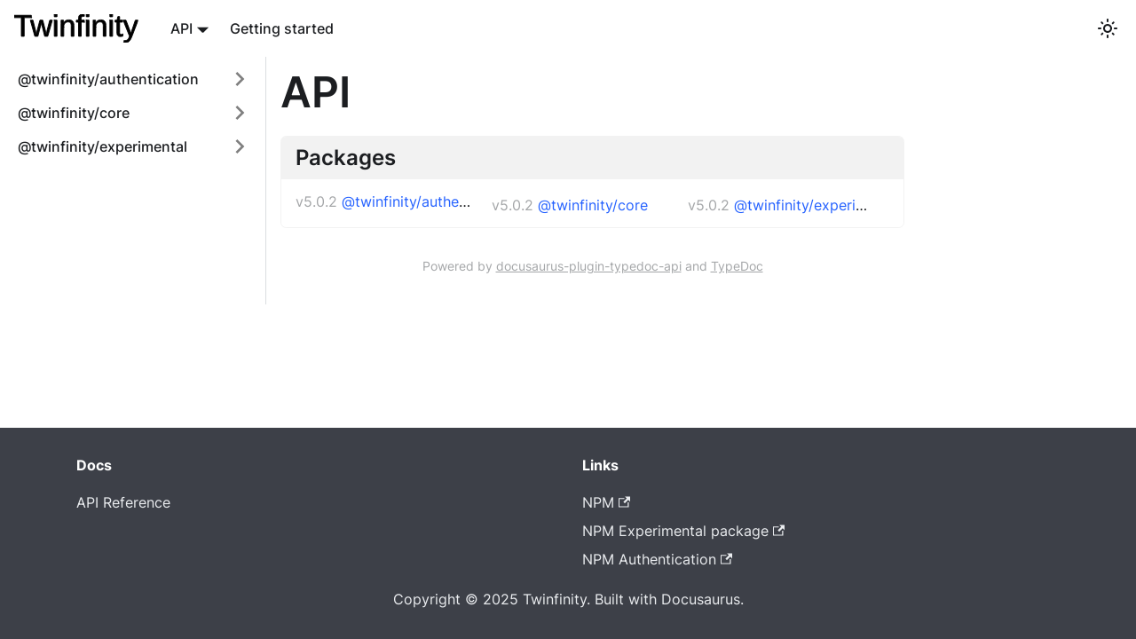

--- FILE ---
content_type: text/html; charset=utf-8
request_url: https://docs.twinfinity.com/api/
body_size: 3375
content:
<!doctype html>
<html lang="en" dir="ltr" class="docs-wrapper plugin-typedoc-api plugin-id-default api-version-current docs-doc-page" data-has-hydrated="false">
<head>
<meta charset="UTF-8">
<meta name="generator" content="Docusaurus v3.8.1">
<title data-rh="true">Twinfinity Documentation</title><meta data-rh="true" property="og:title" content="Twinfinity Documentation"><meta data-rh="true" name="viewport" content="width=device-width,initial-scale=1"><meta data-rh="true" name="twitter:card" content="summary_large_image"><meta data-rh="true" property="og:url" content="https://docs.twinfinity.com/api"><meta data-rh="true" property="og:locale" content="en"><meta data-rh="true" name="docusaurus_locale" content="en"><meta data-rh="true" name="docsearch:language" content="en"><meta data-rh="true" name="docusaurus_version" content="current"><meta data-rh="true" name="docusaurus_tag" content="docs-default-current"><meta data-rh="true" name="docsearch:version" content="current"><meta data-rh="true" name="docsearch:docusaurus_tag" content="docs-default-current"><link data-rh="true" rel="icon" href="/img/favicon.ico"><link data-rh="true" rel="canonical" href="https://docs.twinfinity.com/api"><link data-rh="true" rel="alternate" href="https://docs.twinfinity.com/api" hreflang="en"><link data-rh="true" rel="alternate" href="https://docs.twinfinity.com/api" hreflang="x-default"><link rel="stylesheet" href="/assets/css/styles.d9e1d904.css">
<script src="/assets/js/runtime~main.57e6b66e.js" defer="defer"></script>
<script src="/assets/js/main.b593f2f5.js" defer="defer"></script>
</head>
<body class="navigation-with-keyboard">
<svg xmlns="http://www.w3.org/2000/svg" style="display: none;"><defs>
<symbol id="theme-svg-external-link" viewBox="0 0 24 24"><path fill="currentColor" d="M21 13v10h-21v-19h12v2h-10v15h17v-8h2zm3-12h-10.988l4.035 4-6.977 7.07 2.828 2.828 6.977-7.07 4.125 4.172v-11z"/></symbol>
</defs></svg>
<script>!function(){var t="light";var e=function(){try{return new URLSearchParams(window.location.search).get("docusaurus-theme")}catch(t){}}()||function(){try{return window.localStorage.getItem("theme")}catch(t){}}();document.documentElement.setAttribute("data-theme",e||t),document.documentElement.setAttribute("data-theme-choice",e||t)}(),function(){try{const c=new URLSearchParams(window.location.search).entries();for(var[t,e]of c)if(t.startsWith("docusaurus-data-")){var a=t.replace("docusaurus-data-","data-");document.documentElement.setAttribute(a,e)}}catch(t){}}()</script><div id="__docusaurus"><link rel="preload" as="image" href="/img/twinfinity.svg"><div role="region" aria-label="Skip to main content"><a class="skipToContent_Mndp" href="#__docusaurus_skipToContent_fallback">Skip to main content</a></div><nav aria-label="Main" class="theme-layout-navbar navbar navbar--fixed-top"><div class="navbar__inner"><div class="theme-layout-navbar-left navbar__items"><button aria-label="Toggle navigation bar" aria-expanded="false" class="navbar__toggle clean-btn" type="button"><svg width="30" height="30" viewBox="0 0 30 30" aria-hidden="true"><path stroke="currentColor" stroke-linecap="round" stroke-miterlimit="10" stroke-width="2" d="M4 7h22M4 15h22M4 23h22"></path></svg></button><a class="navbar__brand" href="/"><div class="navbar__logo"><img src="/img/twinfinity.svg" alt="Twinfinity Logo" class="themedComponent_abzR themedComponent--light_IjiB"><img src="/img/twinfinity.svg" alt="Twinfinity Logo" class="themedComponent_abzR themedComponent--dark_O3Fz"></div></a><div class="navbar__item dropdown dropdown--hoverable"><a aria-current="page" class="navbar__link active" aria-haspopup="true" aria-expanded="false" role="button" href="/api">API</a><ul class="dropdown__menu"><li class=""><a class="dropdown__link" href="#" onclick='window.location.href=`//${window.location.host.replace(/^ci./i,"")}/api`'>stable</a></li><li class=""><a class="dropdown__link" href="#" onclick='window.location.href=`//ci.${window.location.host.replace(/^ci./i,"")}/api`'>ci</a></li></ul></div><a href="https://twinfinity.atlassian.net/wiki/spaces/HCFD/pages/146014213/Welcome" target="_blank" rel="noopener noreferrer" class="navbar__item navbar__link">Getting started</a></div><div class="theme-layout-navbar-right navbar__items navbar__items--right"><div class="toggle_OprV colorModeToggle_GWyB"><button class="clean-btn toggleButton_g_ff toggleButtonDisabled_uc5P" type="button" disabled="" title="system mode" aria-label="Switch between dark and light mode (currently system mode)"><svg viewBox="0 0 24 24" width="24" height="24" aria-hidden="true" class="toggleIcon_DwfO lightToggleIcon_JliJ"><path fill="currentColor" d="M12,9c1.65,0,3,1.35,3,3s-1.35,3-3,3s-3-1.35-3-3S10.35,9,12,9 M12,7c-2.76,0-5,2.24-5,5s2.24,5,5,5s5-2.24,5-5 S14.76,7,12,7L12,7z M2,13l2,0c0.55,0,1-0.45,1-1s-0.45-1-1-1l-2,0c-0.55,0-1,0.45-1,1S1.45,13,2,13z M20,13l2,0c0.55,0,1-0.45,1-1 s-0.45-1-1-1l-2,0c-0.55,0-1,0.45-1,1S19.45,13,20,13z M11,2v2c0,0.55,0.45,1,1,1s1-0.45,1-1V2c0-0.55-0.45-1-1-1S11,1.45,11,2z M11,20v2c0,0.55,0.45,1,1,1s1-0.45,1-1v-2c0-0.55-0.45-1-1-1C11.45,19,11,19.45,11,20z M5.99,4.58c-0.39-0.39-1.03-0.39-1.41,0 c-0.39,0.39-0.39,1.03,0,1.41l1.06,1.06c0.39,0.39,1.03,0.39,1.41,0s0.39-1.03,0-1.41L5.99,4.58z M18.36,16.95 c-0.39-0.39-1.03-0.39-1.41,0c-0.39,0.39-0.39,1.03,0,1.41l1.06,1.06c0.39,0.39,1.03,0.39,1.41,0c0.39-0.39,0.39-1.03,0-1.41 L18.36,16.95z M19.42,5.99c0.39-0.39,0.39-1.03,0-1.41c-0.39-0.39-1.03-0.39-1.41,0l-1.06,1.06c-0.39,0.39-0.39,1.03,0,1.41 s1.03,0.39,1.41,0L19.42,5.99z M7.05,18.36c0.39-0.39,0.39-1.03,0-1.41c-0.39-0.39-1.03-0.39-1.41,0l-1.06,1.06 c-0.39,0.39-0.39,1.03,0,1.41s1.03,0.39,1.41,0L7.05,18.36z"></path></svg><svg viewBox="0 0 24 24" width="24" height="24" aria-hidden="true" class="toggleIcon_DwfO darkToggleIcon_dakX"><path fill="currentColor" d="M9.37,5.51C9.19,6.15,9.1,6.82,9.1,7.5c0,4.08,3.32,7.4,7.4,7.4c0.68,0,1.35-0.09,1.99-0.27C17.45,17.19,14.93,19,12,19 c-3.86,0-7-3.14-7-7C5,9.07,6.81,6.55,9.37,5.51z M12,3c-4.97,0-9,4.03-9,9s4.03,9,9,9s9-4.03,9-9c0-0.46-0.04-0.92-0.1-1.36 c-0.98,1.37-2.58,2.26-4.4,2.26c-2.98,0-5.4-2.42-5.4-5.4c0-1.81,0.89-3.42,2.26-4.4C12.92,3.04,12.46,3,12,3L12,3z"></path></svg><svg viewBox="0 0 24 24" width="24" height="24" aria-hidden="true" class="toggleIcon_DwfO systemToggleIcon_WIBr"><path fill="currentColor" d="m12 21c4.971 0 9-4.029 9-9s-4.029-9-9-9-9 4.029-9 9 4.029 9 9 9zm4.95-13.95c1.313 1.313 2.05 3.093 2.05 4.95s-0.738 3.637-2.05 4.95c-1.313 1.313-3.093 2.05-4.95 2.05v-14c1.857 0 3.637 0.737 4.95 2.05z"></path></svg></button></div><div class="navbarSearchContainer_IZ8R"></div></div></div><div role="presentation" class="navbar-sidebar__backdrop"></div></nav><div id="__docusaurus_skipToContent_fallback" class="theme-layout-main main-wrapper mainWrapper_BBNw"><div class="apiPage"><div class="docsWrapper_dkrk"><button aria-label="Scroll back to top" class="clean-btn theme-back-to-top-button backToTopButton_m21v" type="button"></button><div class="docRoot_mtKm"><aside class="theme-doc-sidebar-container docSidebarContainer_Er1R"><div class="sidebarViewport_VgPy"><div class="sidebar_YPx9"><nav aria-label="Docs sidebar" class="menu thin-scrollbar menu_SCH5"><ul class="theme-doc-sidebar-menu menu__list"><li class="theme-doc-sidebar-item-category theme-doc-sidebar-item-category-level-1 menu__list-item menu__list-item--collapsed"><div class="menu__list-item-collapsible"><a class="menu__link menu__link--sublist menu__link--sublist-caret" role="button" aria-expanded="false" href="/api/twinfinity-authentication">@twinfinity/authentication</a></div></li><li class="theme-doc-sidebar-item-category theme-doc-sidebar-item-category-level-1 menu__list-item menu__list-item--collapsed"><div class="menu__list-item-collapsible"><a class="menu__link menu__link--sublist menu__link--sublist-caret" role="button" aria-expanded="false" href="/api/embedded">@twinfinity/core</a></div></li><li class="theme-doc-sidebar-item-category theme-doc-sidebar-item-category-level-1 menu__list-item menu__list-item--collapsed"><div class="menu__list-item-collapsible"><a class="menu__link menu__link--sublist menu__link--sublist-caret" role="button" aria-expanded="false" href="/api/experimental">@twinfinity/experimental</a></div></li></ul></nav></div></div></aside><main class="docMainContainer_jRkP"><div class="container padding-top--md padding-bottom--lg"><div class="row"><div class="col apiItemCol"><div class="apiItemContainer"><article><div class="markdown"><header><h1>API</h1></header><section class="tsd-panel"><h3 class="tsd-panel-header">Packages</h3><div class="tsd-panel-content"><ul class="tsd-index-list"><li class="tsd-truncate"><a class="tsd-kind-icon" href="/api/twinfinity-authentication"><span class="tsd-signature-symbol">v<!-- -->5.0.2</span> <span>@twinfinity/authentication</span></a></li><li class="tsd-truncate"><a class="tsd-kind-icon" href="/api/embedded"><span class="tsd-signature-symbol">v<!-- -->5.0.2</span> <span>@twinfinity/core</span></a></li><li class="tsd-truncate"><a class="tsd-kind-icon" href="/api/experimental"><span class="tsd-signature-symbol">v<!-- -->5.0.2</span> <span>@twinfinity/experimental</span></a></li></ul></div></section></div><footer class="tsd-footer">Powered by<!-- --> <a href="https://github.com/milesj/docusaurus-plugin-typedoc-api">docusaurus-plugin-typedoc-api</a> <!-- -->and <a href="https://typedoc.org/">TypeDoc</a></footer></article></div></div></div></div></main></div></div></div></div><footer class="theme-layout-footer footer footer--dark"><div class="container container-fluid"><div class="row footer__links"><div class="theme-layout-footer-column col footer__col"><div class="footer__title">Docs</div><ul class="footer__items clean-list"><li class="footer__item"><a class="footer__link-item" href="/api">API Reference</a></li></ul></div><div class="theme-layout-footer-column col footer__col"><div class="footer__title">Links</div><ul class="footer__items clean-list"><li class="footer__item"><a href="https://www.npmjs.com/package/@twinfinity/core" target="_blank" rel="noopener noreferrer" class="footer__link-item">NPM<svg width="13.5" height="13.5" aria-hidden="true" class="iconExternalLink_wSz0"><use href="#theme-svg-external-link"></use></svg></a></li><li class="footer__item"><a href="https://www.npmjs.com/package/@twinfinity/experimental" target="_blank" rel="noopener noreferrer" class="footer__link-item">NPM Experimental package<svg width="13.5" height="13.5" aria-hidden="true" class="iconExternalLink_wSz0"><use href="#theme-svg-external-link"></use></svg></a></li><li class="footer__item"><a href="https://www.npmjs.com/package/@twinfinity/authentication" target="_blank" rel="noopener noreferrer" class="footer__link-item">NPM Authentication<svg width="13.5" height="13.5" aria-hidden="true" class="iconExternalLink_wSz0"><use href="#theme-svg-external-link"></use></svg></a></li></ul></div></div><div class="footer__bottom text--center"><div class="footer__copyright">Copyright © 2025 Twinfinity. Built with Docusaurus.</div></div></div></footer></div>
<script defer src="https://static.cloudflareinsights.com/beacon.min.js/vcd15cbe7772f49c399c6a5babf22c1241717689176015" integrity="sha512-ZpsOmlRQV6y907TI0dKBHq9Md29nnaEIPlkf84rnaERnq6zvWvPUqr2ft8M1aS28oN72PdrCzSjY4U6VaAw1EQ==" data-cf-beacon='{"version":"2024.11.0","token":"bb45c8264c084f71bf770dbf99f715a0","r":1,"server_timing":{"name":{"cfCacheStatus":true,"cfEdge":true,"cfExtPri":true,"cfL4":true,"cfOrigin":true,"cfSpeedBrain":true},"location_startswith":null}}' crossorigin="anonymous"></script>
</body>
</html>

--- FILE ---
content_type: text/css; charset=utf-8
request_url: https://docs.twinfinity.com/assets/css/styles.d9e1d904.css
body_size: 21167
content:
.col,.container{padding:0 var(--ifm-spacing-horizontal);width:100%}.markdown>h2,.markdown>h3,.markdown>h4,.markdown>h5,.markdown>h6{margin-bottom:calc(var(--ifm-heading-vertical-rhythm-bottom)*var(--ifm-leading))}.markdown li,body{word-wrap:break-word}body,ol ol,ol ul,ul ol,ul ul{margin:0}pre,table{overflow:auto}blockquote,pre{margin:0 0 var(--ifm-spacing-vertical)}.breadcrumbs__link,.button{transition-timing-function:var(--ifm-transition-timing-default)}.button,code{vertical-align:middle}.button--outline.button--active,.button--outline:active,.button--outline:hover,:root{--ifm-button-color:var(--ifm-font-color-base-inverse)}.menu__link:hover,a{transition:color var(--ifm-transition-fast) var(--ifm-transition-timing-default)}.navbar--dark,:root{--ifm-navbar-link-hover-color:var(--ifm-color-primary)}.menu,.navbar-sidebar{overflow-x:hidden}:root,html[data-theme=dark]{--ifm-color-emphasis-500:var(--ifm-color-gray-500)}.close,.tsd-header-flags{float:right}.toggleButton_g_ff,html{-webkit-tap-highlight-color:transparent}:root{--ifm-color-scheme:light;--ifm-dark-value:10%;--ifm-darker-value:15%;--ifm-darkest-value:30%;--ifm-light-value:15%;--ifm-lighter-value:30%;--ifm-lightest-value:50%;--ifm-contrast-background-value:90%;--ifm-contrast-foreground-value:70%;--ifm-contrast-background-dark-value:70%;--ifm-contrast-foreground-dark-value:90%;--ifm-color-primary:#3578e5;--ifm-color-secondary:#ebedf0;--ifm-color-success:#00a400;--ifm-color-info:#54c7ec;--ifm-color-warning:#ffba00;--ifm-color-danger:#fa383e;--ifm-color-primary-dark:#306cce;--ifm-color-primary-darker:#2d66c3;--ifm-color-primary-darkest:#2554a0;--ifm-color-primary-light:#538ce9;--ifm-color-primary-lighter:#72a1ed;--ifm-color-primary-lightest:#9abcf2;--ifm-color-primary-contrast-background:#ebf2fc;--ifm-color-primary-contrast-foreground:#102445;--ifm-color-secondary-dark:#d4d5d8;--ifm-color-secondary-darker:#c8c9cc;--ifm-color-secondary-darkest:#a4a6a8;--ifm-color-secondary-light:#eef0f2;--ifm-color-secondary-lighter:#f1f2f5;--ifm-color-secondary-lightest:#f5f6f8;--ifm-color-secondary-contrast-background:#fdfdfe;--ifm-color-secondary-contrast-foreground:#474748;--ifm-color-success-dark:#009400;--ifm-color-success-darker:#008b00;--ifm-color-success-darkest:#007300;--ifm-color-success-light:#26b226;--ifm-color-success-lighter:#4dbf4d;--ifm-color-success-lightest:#80d280;--ifm-color-success-contrast-background:#e6f6e6;--ifm-color-success-contrast-foreground:#003100;--ifm-color-info-dark:#4cb3d4;--ifm-color-info-darker:#47a9c9;--ifm-color-info-darkest:#3b8ba5;--ifm-color-info-light:#6ecfef;--ifm-color-info-lighter:#87d8f2;--ifm-color-info-lightest:#aae3f6;--ifm-color-info-contrast-background:#eef9fd;--ifm-color-info-contrast-foreground:#193c47;--ifm-color-warning-dark:#e6a700;--ifm-color-warning-darker:#d99e00;--ifm-color-warning-darkest:#b38200;--ifm-color-warning-light:#ffc426;--ifm-color-warning-lighter:#ffcf4d;--ifm-color-warning-lightest:#ffdd80;--ifm-color-warning-contrast-background:#fff8e6;--ifm-color-warning-contrast-foreground:#4d3800;--ifm-color-danger-dark:#e13238;--ifm-color-danger-darker:#d53035;--ifm-color-danger-darkest:#af272b;--ifm-color-danger-light:#fb565b;--ifm-color-danger-lighter:#fb7478;--ifm-color-danger-lightest:#fd9c9f;--ifm-color-danger-contrast-background:#ffebec;--ifm-color-danger-contrast-foreground:#4b1113;--ifm-color-white:#fff;--ifm-color-black:#000;--ifm-color-gray-0:var(--ifm-color-white);--ifm-color-gray-100:#f5f6f7;--ifm-color-gray-200:#ebedf0;--ifm-color-gray-300:#dadde1;--ifm-color-gray-400:#ccd0d5;--ifm-color-gray-500:#bec3c9;--ifm-color-gray-600:#8d949e;--ifm-color-gray-700:#606770;--ifm-color-gray-800:#444950;--ifm-color-gray-900:#1c1e21;--ifm-color-gray-1000:var(--ifm-color-black);--ifm-color-emphasis-0:var(--ifm-color-gray-0);--ifm-color-emphasis-100:var(--ifm-color-gray-100);--ifm-color-emphasis-200:var(--ifm-color-gray-200);--ifm-color-emphasis-300:var(--ifm-color-gray-300);--ifm-color-emphasis-400:var(--ifm-color-gray-400);--ifm-color-emphasis-600:var(--ifm-color-gray-600);--ifm-color-emphasis-700:var(--ifm-color-gray-700);--ifm-color-emphasis-800:var(--ifm-color-gray-800);--ifm-color-emphasis-900:var(--ifm-color-gray-900);--ifm-color-emphasis-1000:var(--ifm-color-gray-1000);--ifm-color-content:var(--ifm-color-emphasis-900);--ifm-color-content-inverse:var(--ifm-color-emphasis-0);--ifm-color-content-secondary:#525860;--ifm-background-color:#0000;--ifm-background-surface-color:var(--ifm-color-content-inverse);--ifm-global-border-width:1px;--ifm-global-radius:0.4rem;--ifm-hover-overlay:#0000000d;--ifm-font-color-base:var(--ifm-color-content);--ifm-font-color-base-inverse:var(--ifm-color-content-inverse);--ifm-font-color-secondary:var(--ifm-color-content-secondary);--ifm-font-family-base:system-ui,-apple-system,Segoe UI,Roboto,Ubuntu,Cantarell,Noto Sans,sans-serif,BlinkMacSystemFont,"Segoe UI",Helvetica,Arial,sans-serif,"Apple Color Emoji","Segoe UI Emoji","Segoe UI Symbol";--ifm-font-family-monospace:SFMono-Regular,Menlo,Monaco,Consolas,"Liberation Mono","Courier New",monospace;--ifm-font-size-base:100%;--ifm-font-weight-light:300;--ifm-font-weight-normal:400;--ifm-font-weight-semibold:500;--ifm-font-weight-bold:700;--ifm-font-weight-base:var(--ifm-font-weight-normal);--ifm-line-height-base:1.65;--ifm-global-spacing:1rem;--ifm-spacing-vertical:var(--ifm-global-spacing);--ifm-spacing-horizontal:var(--ifm-global-spacing);--ifm-transition-fast:200ms;--ifm-transition-slow:400ms;--ifm-transition-timing-default:cubic-bezier(0.08,0.52,0.52,1);--ifm-global-shadow-lw:0 1px 2px 0 #0000001a;--ifm-global-shadow-md:0 5px 40px #0003;--ifm-global-shadow-tl:0 12px 28px 0 #0003,0 2px 4px 0 #0000001a;--ifm-z-index-dropdown:100;--ifm-z-index-fixed:200;--ifm-z-index-overlay:400;--ifm-container-width:1140px;--ifm-container-width-xl:1320px;--ifm-code-background:#f6f7f8;--ifm-code-border-radius:var(--ifm-global-radius);--ifm-code-font-size:90%;--ifm-code-padding-horizontal:0.1rem;--ifm-code-padding-vertical:0.1rem;--ifm-pre-background:var(--ifm-code-background);--ifm-pre-border-radius:var(--ifm-code-border-radius);--ifm-pre-color:inherit;--ifm-pre-line-height:1.45;--ifm-pre-padding:1rem;--ifm-heading-color:inherit;--ifm-heading-margin-top:0;--ifm-heading-margin-bottom:var(--ifm-spacing-vertical);--ifm-heading-font-family:var(--ifm-font-family-base);--ifm-heading-font-weight:var(--ifm-font-weight-bold);--ifm-heading-line-height:1.25;--ifm-h1-font-size:2rem;--ifm-h2-font-size:1.5rem;--ifm-h3-font-size:1.25rem;--ifm-h4-font-size:1rem;--ifm-h5-font-size:0.875rem;--ifm-h6-font-size:0.85rem;--ifm-image-alignment-padding:1.25rem;--ifm-leading-desktop:1.25;--ifm-leading:calc(var(--ifm-leading-desktop)*1rem);--ifm-list-left-padding:2rem;--ifm-list-margin:1rem;--ifm-list-item-margin:0.25rem;--ifm-list-paragraph-margin:1rem;--ifm-table-cell-padding:0.75rem;--ifm-table-background:#0000;--ifm-table-stripe-background:#00000008;--ifm-table-border-width:1px;--ifm-table-border-color:var(--ifm-color-emphasis-300);--ifm-table-head-background:inherit;--ifm-table-head-color:inherit;--ifm-table-head-font-weight:var(--ifm-font-weight-bold);--ifm-table-cell-color:inherit;--ifm-link-color:var(--ifm-color-primary);--ifm-link-decoration:none;--ifm-link-hover-color:var(--ifm-link-color);--ifm-link-hover-decoration:underline;--ifm-paragraph-margin-bottom:var(--ifm-leading);--ifm-blockquote-font-size:var(--ifm-font-size-base);--ifm-blockquote-border-left-width:2px;--ifm-blockquote-padding-horizontal:var(--ifm-spacing-horizontal);--ifm-blockquote-padding-vertical:0;--ifm-blockquote-shadow:none;--ifm-blockquote-color:var(--ifm-color-emphasis-800);--ifm-blockquote-border-color:var(--ifm-color-emphasis-300);--ifm-hr-background-color:var(--ifm-color-emphasis-500);--ifm-hr-height:1px;--ifm-hr-margin-vertical:1.5rem;--ifm-scrollbar-size:7px;--ifm-scrollbar-track-background-color:#f1f1f1;--ifm-scrollbar-thumb-background-color:silver;--ifm-scrollbar-thumb-hover-background-color:#a7a7a7;--ifm-alert-background-color:inherit;--ifm-alert-border-color:inherit;--ifm-alert-border-radius:var(--ifm-global-radius);--ifm-alert-border-width:0px;--ifm-alert-border-left-width:5px;--ifm-alert-color:var(--ifm-font-color-base);--ifm-alert-padding-horizontal:var(--ifm-spacing-horizontal);--ifm-alert-padding-vertical:var(--ifm-spacing-vertical);--ifm-alert-shadow:var(--ifm-global-shadow-lw);--ifm-avatar-intro-margin:1rem;--ifm-avatar-intro-alignment:inherit;--ifm-avatar-photo-size:3rem;--ifm-badge-background-color:inherit;--ifm-badge-border-color:inherit;--ifm-badge-border-radius:var(--ifm-global-radius);--ifm-badge-border-width:var(--ifm-global-border-width);--ifm-badge-color:var(--ifm-color-white);--ifm-badge-padding-horizontal:calc(var(--ifm-spacing-horizontal)*0.5);--ifm-badge-padding-vertical:calc(var(--ifm-spacing-vertical)*0.25);--ifm-breadcrumb-border-radius:1.5rem;--ifm-breadcrumb-spacing:0.5rem;--ifm-breadcrumb-color-active:var(--ifm-color-primary);--ifm-breadcrumb-item-background-active:var(--ifm-hover-overlay);--ifm-breadcrumb-padding-horizontal:0.8rem;--ifm-breadcrumb-padding-vertical:0.4rem;--ifm-breadcrumb-size-multiplier:1;--ifm-breadcrumb-separator:url('data:image/svg+xml;utf8,<svg xmlns="http://www.w3.org/2000/svg" x="0px" y="0px" viewBox="0 0 256 256"><g><g><polygon points="79.093,0 48.907,30.187 146.72,128 48.907,225.813 79.093,256 207.093,128"/></g></g><g></g><g></g><g></g><g></g><g></g><g></g><g></g><g></g><g></g><g></g><g></g><g></g><g></g><g></g><g></g></svg>');--ifm-breadcrumb-separator-filter:none;--ifm-breadcrumb-separator-size:0.5rem;--ifm-breadcrumb-separator-size-multiplier:1.25;--ifm-button-background-color:inherit;--ifm-button-border-color:var(--ifm-button-background-color);--ifm-button-border-width:var(--ifm-global-border-width);--ifm-button-font-weight:var(--ifm-font-weight-bold);--ifm-button-padding-horizontal:1.5rem;--ifm-button-padding-vertical:0.375rem;--ifm-button-size-multiplier:1;--ifm-button-transition-duration:var(--ifm-transition-fast);--ifm-button-border-radius:calc(var(--ifm-global-radius)*var(--ifm-button-size-multiplier));--ifm-button-group-spacing:2px;--ifm-card-background-color:var(--ifm-background-surface-color);--ifm-card-border-radius:calc(var(--ifm-global-radius)*2);--ifm-card-horizontal-spacing:var(--ifm-global-spacing);--ifm-card-vertical-spacing:var(--ifm-global-spacing);--ifm-toc-border-color:var(--ifm-color-emphasis-300);--ifm-toc-link-color:var(--ifm-color-content-secondary);--ifm-toc-padding-vertical:0.5rem;--ifm-toc-padding-horizontal:0.5rem;--ifm-dropdown-background-color:var(--ifm-background-surface-color);--ifm-dropdown-font-weight:var(--ifm-font-weight-semibold);--ifm-dropdown-link-color:var(--ifm-font-color-base);--ifm-dropdown-hover-background-color:var(--ifm-hover-overlay);--ifm-footer-background-color:var(--ifm-color-emphasis-100);--ifm-footer-color:inherit;--ifm-footer-link-color:var(--ifm-color-emphasis-700);--ifm-footer-link-hover-color:var(--ifm-color-primary);--ifm-footer-link-horizontal-spacing:0.5rem;--ifm-footer-padding-horizontal:calc(var(--ifm-spacing-horizontal)*2);--ifm-footer-padding-vertical:calc(var(--ifm-spacing-vertical)*2);--ifm-footer-title-color:inherit;--ifm-footer-logo-max-width:min(30rem,90vw);--ifm-hero-background-color:var(--ifm-background-surface-color);--ifm-hero-text-color:var(--ifm-color-emphasis-800);--ifm-menu-color:var(--ifm-color-emphasis-700);--ifm-menu-color-active:var(--ifm-color-primary);--ifm-menu-color-background-active:var(--ifm-hover-overlay);--ifm-menu-color-background-hover:var(--ifm-hover-overlay);--ifm-menu-link-padding-horizontal:0.75rem;--ifm-menu-link-padding-vertical:0.375rem;--ifm-menu-link-sublist-icon:url('data:image/svg+xml;utf8,<svg xmlns="http://www.w3.org/2000/svg" width="16px" height="16px" viewBox="0 0 24 24"><path fill="rgba(0,0,0,0.5)" d="M7.41 15.41L12 10.83l4.59 4.58L18 14l-6-6-6 6z"></path></svg>');--ifm-menu-link-sublist-icon-filter:none;--ifm-navbar-background-color:var(--ifm-background-surface-color);--ifm-navbar-height:3.75rem;--ifm-navbar-item-padding-horizontal:0.75rem;--ifm-navbar-item-padding-vertical:0.25rem;--ifm-navbar-link-color:var(--ifm-font-color-base);--ifm-navbar-link-active-color:var(--ifm-link-color);--ifm-navbar-padding-horizontal:var(--ifm-spacing-horizontal);--ifm-navbar-padding-vertical:calc(var(--ifm-spacing-vertical)*0.5);--ifm-navbar-shadow:var(--ifm-global-shadow-lw);--ifm-navbar-search-input-background-color:var(--ifm-color-emphasis-200);--ifm-navbar-search-input-color:var(--ifm-color-emphasis-800);--ifm-navbar-search-input-placeholder-color:var(--ifm-color-emphasis-500);--ifm-navbar-search-input-icon:url('data:image/svg+xml;utf8,<svg fill="currentColor" xmlns="http://www.w3.org/2000/svg" viewBox="0 0 16 16" height="16px" width="16px"><path d="M6.02945,10.20327a4.17382,4.17382,0,1,1,4.17382-4.17382A4.15609,4.15609,0,0,1,6.02945,10.20327Zm9.69195,4.2199L10.8989,9.59979A5.88021,5.88021,0,0,0,12.058,6.02856,6.00467,6.00467,0,1,0,9.59979,10.8989l4.82338,4.82338a.89729.89729,0,0,0,1.29912,0,.89749.89749,0,0,0-.00087-1.29909Z" /></svg>');--ifm-navbar-sidebar-width:83vw;--ifm-pagination-border-radius:var(--ifm-global-radius);--ifm-pagination-color-active:var(--ifm-color-primary);--ifm-pagination-font-size:1rem;--ifm-pagination-item-active-background:var(--ifm-hover-overlay);--ifm-pagination-page-spacing:0.2em;--ifm-pagination-padding-horizontal:calc(var(--ifm-spacing-horizontal)*1);--ifm-pagination-padding-vertical:calc(var(--ifm-spacing-vertical)*0.25);--ifm-pagination-nav-border-radius:var(--ifm-global-radius);--ifm-pagination-nav-color-hover:var(--ifm-color-primary);--ifm-pills-color-active:var(--ifm-color-primary);--ifm-pills-color-background-active:var(--ifm-hover-overlay);--ifm-pills-spacing:0.125rem;--ifm-tabs-color:var(--ifm-font-color-secondary);--ifm-tabs-color-active:var(--ifm-color-primary);--ifm-tabs-color-active-border:var(--ifm-tabs-color-active);--ifm-tabs-padding-horizontal:1rem;--ifm-tabs-padding-vertical:1rem}:root,[data-theme=dark]{--ifm-color-primary:#2461ff;--ifm-color-primary-dark:#164fdf;--ifm-color-primary-light:#0075ff}.badge--danger,.badge--info,.badge--primary,.badge--secondary,.badge--success,.badge--warning{--ifm-badge-border-color:var(--ifm-badge-background-color)}.button--link,.button--outline{--ifm-button-background-color:#0000}*{box-sizing:border-box;scrollbar-color:#ccc #0000;scrollbar-width:thin}html{background-color:var(--ifm-background-color);color:var(--ifm-font-color-base);color-scheme:var(--ifm-color-scheme);font:var(--ifm-font-size-base)/var(--ifm-line-height-base) var(--ifm-font-family-base);-webkit-font-smoothing:antialiased;text-rendering:optimizelegibility;-webkit-text-size-adjust:100%;text-size-adjust:100%}iframe{border:0;color-scheme:auto}.container{margin:0 auto;max-width:var(--ifm-container-width)}.container--fluid{max-width:inherit}.row{display:flex;flex-wrap:wrap;margin:0 calc(var(--ifm-spacing-horizontal)*-1)}.margin-bottom--none,.margin-vert--none,.markdown>:last-child{margin-bottom:0!important}.margin-top--none,.margin-vert--none{margin-top:0!important}.row--no-gutters{margin-left:0;margin-right:0}.margin-horiz--none,.margin-right--none{margin-right:0!important}.row--no-gutters>.col{padding-left:0;padding-right:0}.row--align-top{align-items:flex-start}.row--align-bottom{align-items:flex-end}.menuExternalLink_pfmR,.row--align-center{align-items:center}.row--align-stretch{align-items:stretch}.row--align-baseline{align-items:baseline}.col{--ifm-col-width:100%;flex:1 0;margin-left:0;max-width:var(--ifm-col-width)}.padding-bottom--none,.padding-vert--none{padding-bottom:0!important}.padding-top--none,.padding-vert--none{padding-top:0!important}.padding-horiz--none,.padding-left--none{padding-left:0!important}.padding-horiz--none,.padding-right--none{padding-right:0!important}.col[class*=col--]{flex:0 0 var(--ifm-col-width)}.col--1{--ifm-col-width:8.33333%}.col--offset-1{margin-left:8.33333%}.col--2{--ifm-col-width:16.66667%}.col--offset-2{margin-left:16.66667%}.col--3{--ifm-col-width:25%}.col--offset-3{margin-left:25%}.col--4{--ifm-col-width:33.33333%}.col--offset-4{margin-left:33.33333%}.col--5{--ifm-col-width:41.66667%}.col--offset-5{margin-left:41.66667%}.col--6{--ifm-col-width:50%}.col--offset-6{margin-left:50%}.col--7{--ifm-col-width:58.33333%}.col--offset-7{margin-left:58.33333%}.col--8{--ifm-col-width:66.66667%}.col--offset-8{margin-left:66.66667%}.col--9{--ifm-col-width:75%}.col--offset-9{margin-left:75%}.col--10{--ifm-col-width:83.33333%}.col--offset-10{margin-left:83.33333%}.col--11{--ifm-col-width:91.66667%}.col--offset-11{margin-left:91.66667%}.col--12{--ifm-col-width:100%}.col--offset-12{margin-left:100%}.margin-horiz--none,.margin-left--none{margin-left:0!important}.margin--none{margin:0!important}.margin-bottom--xs,.margin-vert--xs{margin-bottom:.25rem!important}.margin-top--xs,.margin-vert--xs{margin-top:.25rem!important}.margin-horiz--xs,.margin-left--xs{margin-left:.25rem!important}.margin-horiz--xs,.margin-right--xs{margin-right:.25rem!important}.margin--xs{margin:.25rem!important}.margin-bottom--sm,.margin-vert--sm{margin-bottom:.5rem!important}.margin-top--sm,.margin-vert--sm{margin-top:.5rem!important}.margin-horiz--sm,.margin-left--sm{margin-left:.5rem!important}.margin-horiz--sm,.margin-right--sm{margin-right:.5rem!important}.margin--sm{margin:.5rem!important}.margin-bottom--md,.margin-vert--md{margin-bottom:1rem!important}.margin-top--md,.margin-vert--md{margin-top:1rem!important}.margin-horiz--md,.margin-left--md{margin-left:1rem!important}.margin-horiz--md,.margin-right--md{margin-right:1rem!important}.margin--md{margin:1rem!important}.margin-bottom--lg,.margin-vert--lg{margin-bottom:2rem!important}.margin-top--lg,.margin-vert--lg{margin-top:2rem!important}.margin-horiz--lg,.margin-left--lg{margin-left:2rem!important}.margin-horiz--lg,.margin-right--lg{margin-right:2rem!important}.margin--lg{margin:2rem!important}.margin-bottom--xl,.margin-vert--xl{margin-bottom:5rem!important}.margin-top--xl,.margin-vert--xl{margin-top:5rem!important}.margin-horiz--xl,.margin-left--xl{margin-left:5rem!important}.margin-horiz--xl,.margin-right--xl{margin-right:5rem!important}.margin--xl{margin:5rem!important}.padding--none{padding:0!important}.padding-bottom--xs,.padding-vert--xs{padding-bottom:.25rem!important}.padding-top--xs,.padding-vert--xs{padding-top:.25rem!important}.padding-horiz--xs,.padding-left--xs{padding-left:.25rem!important}.padding-horiz--xs,.padding-right--xs{padding-right:.25rem!important}.padding--xs{padding:.25rem!important}.padding-bottom--sm,.padding-vert--sm{padding-bottom:.5rem!important}.padding-top--sm,.padding-vert--sm{padding-top:.5rem!important}.padding-horiz--sm,.padding-left--sm{padding-left:.5rem!important}.padding-horiz--sm,.padding-right--sm{padding-right:.5rem!important}.padding--sm{padding:.5rem!important}.padding-bottom--md,.padding-vert--md{padding-bottom:1rem!important}.padding-top--md,.padding-vert--md{padding-top:1rem!important}.padding-horiz--md,.padding-left--md{padding-left:1rem!important}.padding-horiz--md,.padding-right--md{padding-right:1rem!important}.padding--md{padding:1rem!important}.padding-bottom--lg,.padding-vert--lg{padding-bottom:2rem!important}.padding-top--lg,.padding-vert--lg{padding-top:2rem!important}.padding-horiz--lg,.padding-left--lg{padding-left:2rem!important}.padding-horiz--lg,.padding-right--lg{padding-right:2rem!important}.padding--lg{padding:2rem!important}.padding-bottom--xl,.padding-vert--xl{padding-bottom:5rem!important}.padding-top--xl,.padding-vert--xl{padding-top:5rem!important}.padding-horiz--xl,.padding-left--xl{padding-left:5rem!important}.padding-horiz--xl,.padding-right--xl{padding-right:5rem!important}.padding--xl{padding:5rem!important}code{background-color:var(--ifm-code-background);border:.1rem solid #0000001a;border-radius:var(--ifm-code-border-radius);font-family:var(--ifm-font-family-monospace);font-size:var(--ifm-code-font-size);padding:var(--ifm-code-padding-vertical) var(--ifm-code-padding-horizontal)}a code{color:inherit}pre{background-color:var(--ifm-pre-background);border-radius:var(--ifm-pre-border-radius);color:var(--ifm-pre-color);font:var(--ifm-code-font-size)/var(--ifm-pre-line-height) var(--ifm-font-family-monospace);padding:var(--ifm-pre-padding)}pre code{background-color:initial;border:none;font-size:100%;line-height:inherit;padding:0}kbd{background-color:var(--ifm-color-emphasis-0);border:1px solid var(--ifm-color-emphasis-400);border-radius:.2rem;box-shadow:inset 0 -1px 0 var(--ifm-color-emphasis-400);color:var(--ifm-color-emphasis-800);font:80% var(--ifm-font-family-monospace);padding:.15rem .3rem}h1,h2,h3,h4,h5,h6{color:var(--ifm-heading-color);font-family:var(--ifm-heading-font-family);font-weight:var(--ifm-heading-font-weight);line-height:var(--ifm-heading-line-height);margin:var(--ifm-heading-margin-top) 0 var(--ifm-heading-margin-bottom) 0}h1{font-size:var(--ifm-h1-font-size)}h2{font-size:var(--ifm-h2-font-size)}h3{font-size:var(--ifm-h3-font-size)}h4{font-size:var(--ifm-h4-font-size)}h5{font-size:var(--ifm-h5-font-size)}h6{font-size:var(--ifm-h6-font-size)}img{max-width:100%}img[align=right]{padding-left:var(--image-alignment-padding)}img[align=left]{padding-right:var(--image-alignment-padding)}.markdown{--ifm-h1-vertical-rhythm-top:3;--ifm-h2-vertical-rhythm-top:2;--ifm-h3-vertical-rhythm-top:1.5;--ifm-heading-vertical-rhythm-top:1.25;--ifm-h1-vertical-rhythm-bottom:1.25;--ifm-heading-vertical-rhythm-bottom:1}.markdown:after,.markdown:before{content:"";display:table}.markdown:after{clear:both}.markdown h1:first-child{--ifm-h1-font-size:3rem;margin-bottom:calc(var(--ifm-h1-vertical-rhythm-bottom)*var(--ifm-leading))}.markdown>h2{--ifm-h2-font-size:2rem;margin-top:calc(var(--ifm-h2-vertical-rhythm-top)*var(--ifm-leading))}.markdown>h3{--ifm-h3-font-size:1.5rem;margin-top:calc(var(--ifm-h3-vertical-rhythm-top)*var(--ifm-leading))}.markdown>h4,.markdown>h5,.markdown>h6{margin-top:calc(var(--ifm-heading-vertical-rhythm-top)*var(--ifm-leading))}.markdown>p,.markdown>pre,.markdown>ul{margin-bottom:var(--ifm-leading)}.markdown li>p{margin-top:var(--ifm-list-paragraph-margin)}.markdown li+li{margin-top:var(--ifm-list-item-margin)}ol,ul{margin:0 0 var(--ifm-list-margin);padding-left:var(--ifm-list-left-padding)}ol ol,ul ol{list-style-type:lower-roman}ol ol ol,ol ul ol,ul ol ol,ul ul ol{list-style-type:lower-alpha}table{border-collapse:collapse;display:block;margin-bottom:var(--ifm-spacing-vertical)}table thead tr{border-bottom:2px solid var(--ifm-table-border-color)}table thead,table tr:nth-child(2n){background-color:var(--ifm-table-stripe-background)}table tr{background-color:var(--ifm-table-background);border-top:var(--ifm-table-border-width) solid var(--ifm-table-border-color)}table td,table th{border:var(--ifm-table-border-width) solid var(--ifm-table-border-color);padding:var(--ifm-table-cell-padding)}table th{background-color:var(--ifm-table-head-background);color:var(--ifm-table-head-color);font-weight:var(--ifm-table-head-font-weight)}table td{color:var(--ifm-table-cell-color)}strong{font-weight:var(--ifm-font-weight-bold)}a{color:var(--ifm-link-color);text-decoration:var(--ifm-link-decoration)}a:hover{color:var(--ifm-link-hover-color);text-decoration:var(--ifm-link-hover-decoration)}.button:hover,.text--no-decoration,.text--no-decoration:hover,a:not([href]){-webkit-text-decoration:none;text-decoration:none}p{margin:0 0 var(--ifm-paragraph-margin-bottom)}blockquote{border-left:var(--ifm-blockquote-border-left-width) solid var(--ifm-blockquote-border-color);box-shadow:var(--ifm-blockquote-shadow);color:var(--ifm-blockquote-color);font-size:var(--ifm-blockquote-font-size);padding:var(--ifm-blockquote-padding-vertical) var(--ifm-blockquote-padding-horizontal)}blockquote>:first-child{margin-top:0}blockquote>:last-child{margin-bottom:0}hr{background-color:var(--ifm-hr-background-color);border:0;height:var(--ifm-hr-height);margin:var(--ifm-hr-margin-vertical) 0}.shadow--lw{box-shadow:var(--ifm-global-shadow-lw)!important}.shadow--md{box-shadow:var(--ifm-global-shadow-md)!important}.shadow--tl{box-shadow:var(--ifm-global-shadow-tl)!important}.text--primary,.wordWrapButtonEnabled_Vw8c .wordWrapButtonIcon_m3DZ{color:var(--ifm-color-primary)}.text--secondary{color:var(--ifm-color-secondary)}.text--success{color:var(--ifm-color-success)}.text--info{color:var(--ifm-color-info)}.text--warning{color:var(--ifm-color-warning)}.text--danger{color:var(--ifm-color-danger)}.text--center,.tsd-footer{text-align:center}.text--left{text-align:left}.text--justify{text-align:justify}.text--right{text-align:right}.text--capitalize{text-transform:capitalize}.text--lowercase{text-transform:lowercase}.admonitionHeading_fDJb,.alert__heading,.text--uppercase{text-transform:uppercase}.text--light{font-weight:var(--ifm-font-weight-light)}.text--normal{font-weight:var(--ifm-font-weight-normal)}.text--semibold{font-weight:var(--ifm-font-weight-semibold)}.text--bold{font-weight:var(--ifm-font-weight-bold)}.text--italic{font-style:italic}.text--truncate{overflow:hidden;text-overflow:ellipsis;white-space:nowrap}.text--break{word-wrap:break-word!important;word-break:break-word!important}.clean-btn{background:none;border:none;color:inherit;cursor:pointer;font-family:inherit;padding:0}.alert,.alert .close{color:var(--ifm-alert-foreground-color)}.clean-list{list-style:none;padding-left:0}.alert--primary{--ifm-alert-background-color:var(--ifm-color-primary-contrast-background);--ifm-alert-background-color-highlight:#3578e526;--ifm-alert-foreground-color:var(--ifm-color-primary-contrast-foreground);--ifm-alert-border-color:var(--ifm-color-primary-dark)}.alert--secondary{--ifm-alert-background-color:var(--ifm-color-secondary-contrast-background);--ifm-alert-background-color-highlight:#ebedf026;--ifm-alert-foreground-color:var(--ifm-color-secondary-contrast-foreground);--ifm-alert-border-color:var(--ifm-color-secondary-dark)}.alert--success{--ifm-alert-background-color:var(--ifm-color-success-contrast-background);--ifm-alert-background-color-highlight:#00a40026;--ifm-alert-foreground-color:var(--ifm-color-success-contrast-foreground);--ifm-alert-border-color:var(--ifm-color-success-dark)}.alert--info{--ifm-alert-background-color:var(--ifm-color-info-contrast-background);--ifm-alert-background-color-highlight:#54c7ec26;--ifm-alert-foreground-color:var(--ifm-color-info-contrast-foreground);--ifm-alert-border-color:var(--ifm-color-info-dark)}.alert--warning{--ifm-alert-background-color:var(--ifm-color-warning-contrast-background);--ifm-alert-background-color-highlight:#ffba0026;--ifm-alert-foreground-color:var(--ifm-color-warning-contrast-foreground);--ifm-alert-border-color:var(--ifm-color-warning-dark)}.alert--danger{--ifm-alert-background-color:var(--ifm-color-danger-contrast-background);--ifm-alert-background-color-highlight:#fa383e26;--ifm-alert-foreground-color:var(--ifm-color-danger-contrast-foreground);--ifm-alert-border-color:var(--ifm-color-danger-dark)}.alert{--ifm-code-background:var(--ifm-alert-background-color-highlight);--ifm-link-color:var(--ifm-alert-foreground-color);--ifm-link-hover-color:var(--ifm-alert-foreground-color);--ifm-link-decoration:underline;--ifm-tabs-color:var(--ifm-alert-foreground-color);--ifm-tabs-color-active:var(--ifm-alert-foreground-color);--ifm-tabs-color-active-border:var(--ifm-alert-border-color);background-color:var(--ifm-alert-background-color);border:var(--ifm-alert-border-width) solid var(--ifm-alert-border-color);border-left-width:var(--ifm-alert-border-left-width);border-radius:var(--ifm-alert-border-radius);box-shadow:var(--ifm-alert-shadow);padding:var(--ifm-alert-padding-vertical) var(--ifm-alert-padding-horizontal)}.alert__heading{align-items:center;display:flex;font:700 var(--ifm-h5-font-size)/var(--ifm-heading-line-height) var(--ifm-heading-font-family);margin-bottom:.5rem}.alert__icon{display:inline-flex;margin-right:.4em}.alert__icon svg{fill:var(--ifm-alert-foreground-color);stroke:var(--ifm-alert-foreground-color);stroke-width:0}.alert .close{margin:calc(var(--ifm-alert-padding-vertical)*-1) calc(var(--ifm-alert-padding-horizontal)*-1) 0 0;opacity:.75}.alert .close:focus,.alert .close:hover{opacity:1}.alert a{text-decoration-color:var(--ifm-alert-border-color)}.alert a:hover{text-decoration-thickness:2px}.avatar{column-gap:var(--ifm-avatar-intro-margin);display:flex}.avatar__photo{border-radius:50%;display:block;height:var(--ifm-avatar-photo-size);overflow:hidden;width:var(--ifm-avatar-photo-size)}.card--full-height,.navbar__logo img,body,html{height:100%}.avatar__photo--sm{--ifm-avatar-photo-size:2rem}.avatar__photo--lg{--ifm-avatar-photo-size:4rem}.avatar__photo--xl{--ifm-avatar-photo-size:6rem}.avatar__intro{display:flex;flex:1 1;flex-direction:column;justify-content:center;text-align:var(--ifm-avatar-intro-alignment)}.badge,.breadcrumbs__item,.breadcrumbs__link,.button,.dropdown>.navbar__link:after{display:inline-block}.avatar__name{font:700 var(--ifm-h4-font-size)/var(--ifm-heading-line-height) var(--ifm-font-family-base)}.avatar__subtitle{margin-top:.25rem}.avatar--vertical{--ifm-avatar-intro-alignment:center;--ifm-avatar-intro-margin:0.5rem;align-items:center;flex-direction:column}.badge{background-color:var(--ifm-badge-background-color);border:var(--ifm-badge-border-width) solid var(--ifm-badge-border-color);border-radius:var(--ifm-badge-border-radius);color:var(--ifm-badge-color);font-size:75%;font-weight:var(--ifm-font-weight-bold);line-height:1;padding:var(--ifm-badge-padding-vertical) var(--ifm-badge-padding-horizontal)}.badge--primary{--ifm-badge-background-color:var(--ifm-color-primary)}.badge--secondary{--ifm-badge-background-color:var(--ifm-color-secondary);color:var(--ifm-color-black)}.breadcrumbs__link,.button.button--secondary.button--outline:not(.button--active):not(:hover){color:var(--ifm-font-color-base)}.badge--success{--ifm-badge-background-color:var(--ifm-color-success)}.badge--info{--ifm-badge-background-color:var(--ifm-color-info)}.badge--warning{--ifm-badge-background-color:var(--ifm-color-warning)}.badge--danger{--ifm-badge-background-color:var(--ifm-color-danger)}.breadcrumbs{margin-bottom:0;padding-left:0}.breadcrumbs__item:not(:last-child):after{background:var(--ifm-breadcrumb-separator) center;content:" ";display:inline-block;filter:var(--ifm-breadcrumb-separator-filter);height:calc(var(--ifm-breadcrumb-separator-size)*var(--ifm-breadcrumb-size-multiplier)*var(--ifm-breadcrumb-separator-size-multiplier));margin:0 var(--ifm-breadcrumb-spacing);opacity:.5;width:calc(var(--ifm-breadcrumb-separator-size)*var(--ifm-breadcrumb-size-multiplier)*var(--ifm-breadcrumb-separator-size-multiplier))}.breadcrumbs__item--active .breadcrumbs__link{background:var(--ifm-breadcrumb-item-background-active);color:var(--ifm-breadcrumb-color-active)}.breadcrumbs__link{border-radius:var(--ifm-breadcrumb-border-radius);font-size:calc(1rem*var(--ifm-breadcrumb-size-multiplier));padding:calc(var(--ifm-breadcrumb-padding-vertical)*var(--ifm-breadcrumb-size-multiplier)) calc(var(--ifm-breadcrumb-padding-horizontal)*var(--ifm-breadcrumb-size-multiplier));transition-duration:var(--ifm-transition-fast);transition-property:background,color}.breadcrumbs__link:link:hover,.breadcrumbs__link:visited:hover,area[href].breadcrumbs__link:hover{background:var(--ifm-breadcrumb-item-background-active);-webkit-text-decoration:none;text-decoration:none}.breadcrumbs__link:any-link:hover{background:var(--ifm-breadcrumb-item-background-active);-webkit-text-decoration:none;text-decoration:none}.breadcrumbs--sm{--ifm-breadcrumb-size-multiplier:0.8}.breadcrumbs--lg{--ifm-breadcrumb-size-multiplier:1.2}.button{background-color:var(--ifm-button-background-color);border:var(--ifm-button-border-width) solid var(--ifm-button-border-color);border-radius:var(--ifm-button-border-radius);cursor:pointer;font-size:calc(.875rem*var(--ifm-button-size-multiplier));font-weight:var(--ifm-button-font-weight);line-height:1.5;padding:calc(var(--ifm-button-padding-vertical)*var(--ifm-button-size-multiplier)) calc(var(--ifm-button-padding-horizontal)*var(--ifm-button-size-multiplier));text-align:center;transition-duration:var(--ifm-button-transition-duration);transition-property:color,background,border-color;-webkit-user-select:none;user-select:none;white-space:nowrap}.button,.button:hover{color:var(--ifm-button-color)}.button--outline{--ifm-button-color:var(--ifm-button-border-color)}.button--outline:hover{--ifm-button-background-color:var(--ifm-button-border-color)}.button--link{--ifm-button-border-color:#0000;color:var(--ifm-link-color);text-decoration:var(--ifm-link-decoration)}.button--link.button--active,.button--link:active,.button--link:hover{color:var(--ifm-link-hover-color);text-decoration:var(--ifm-link-hover-decoration)}.codicon[class*=codicon-],.dropdown__link--active,.dropdown__link:hover,.menu__link:hover,.navbar__brand:hover,.navbar__link--active,.navbar__link:hover,.pagination-nav__link:hover,.pagination__link:hover,.tag_vGdz:hover{-webkit-text-decoration:none;text-decoration:none}.button.disabled,.button:disabled,.button[disabled]{opacity:.65;pointer-events:none}.button--sm{--ifm-button-size-multiplier:0.8}.button--lg{--ifm-button-size-multiplier:1.35}.button--block{display:block;width:100%}.button.button--secondary{color:var(--ifm-color-gray-900)}:where(.button--primary){--ifm-button-background-color:var(--ifm-color-primary);--ifm-button-border-color:var(--ifm-color-primary)}:where(.button--primary):not(.button--outline):hover{--ifm-button-background-color:var(--ifm-color-primary-dark);--ifm-button-border-color:var(--ifm-color-primary-dark)}.button--primary.button--active,.button--primary:active{--ifm-button-background-color:var(--ifm-color-primary-darker);--ifm-button-border-color:var(--ifm-color-primary-darker)}:where(.button--secondary){--ifm-button-background-color:var(--ifm-color-secondary);--ifm-button-border-color:var(--ifm-color-secondary)}:where(.button--secondary):not(.button--outline):hover{--ifm-button-background-color:var(--ifm-color-secondary-dark);--ifm-button-border-color:var(--ifm-color-secondary-dark)}.button--secondary.button--active,.button--secondary:active{--ifm-button-background-color:var(--ifm-color-secondary-darker);--ifm-button-border-color:var(--ifm-color-secondary-darker)}:where(.button--success){--ifm-button-background-color:var(--ifm-color-success);--ifm-button-border-color:var(--ifm-color-success)}:where(.button--success):not(.button--outline):hover{--ifm-button-background-color:var(--ifm-color-success-dark);--ifm-button-border-color:var(--ifm-color-success-dark)}.button--success.button--active,.button--success:active{--ifm-button-background-color:var(--ifm-color-success-darker);--ifm-button-border-color:var(--ifm-color-success-darker)}:where(.button--info){--ifm-button-background-color:var(--ifm-color-info);--ifm-button-border-color:var(--ifm-color-info)}:where(.button--info):not(.button--outline):hover{--ifm-button-background-color:var(--ifm-color-info-dark);--ifm-button-border-color:var(--ifm-color-info-dark)}.button--info.button--active,.button--info:active{--ifm-button-background-color:var(--ifm-color-info-darker);--ifm-button-border-color:var(--ifm-color-info-darker)}:where(.button--warning){--ifm-button-background-color:var(--ifm-color-warning);--ifm-button-border-color:var(--ifm-color-warning)}:where(.button--warning):not(.button--outline):hover{--ifm-button-background-color:var(--ifm-color-warning-dark);--ifm-button-border-color:var(--ifm-color-warning-dark)}.button--warning.button--active,.button--warning:active{--ifm-button-background-color:var(--ifm-color-warning-darker);--ifm-button-border-color:var(--ifm-color-warning-darker)}:where(.button--danger){--ifm-button-background-color:var(--ifm-color-danger);--ifm-button-border-color:var(--ifm-color-danger)}:where(.button--danger):not(.button--outline):hover{--ifm-button-background-color:var(--ifm-color-danger-dark);--ifm-button-border-color:var(--ifm-color-danger-dark)}.button--danger.button--active,.button--danger:active{--ifm-button-background-color:var(--ifm-color-danger-darker);--ifm-button-border-color:var(--ifm-color-danger-darker)}.button-group{display:inline-flex;gap:var(--ifm-button-group-spacing)}.button-group>.button:not(:first-child){border-bottom-left-radius:0;border-top-left-radius:0}.button-group>.button:not(:last-child){border-bottom-right-radius:0;border-top-right-radius:0}.button-group--block{display:flex;justify-content:stretch}.button-group--block>.button{flex-grow:1}.card{background-color:var(--ifm-card-background-color);border-radius:var(--ifm-card-border-radius);box-shadow:var(--ifm-global-shadow-lw);display:flex;flex-direction:column;overflow:hidden}.card__image{padding-top:var(--ifm-card-vertical-spacing)}.card__image:first-child{padding-top:0}.card__body,.card__footer,.card__header{padding:var(--ifm-card-vertical-spacing) var(--ifm-card-horizontal-spacing)}.card__body:not(:last-child),.card__footer:not(:last-child),.card__header:not(:last-child){padding-bottom:0}.card__body>:last-child,.card__footer>:last-child,.card__header>:last-child{margin-bottom:0}.card__footer{margin-top:auto}.table-of-contents{font-size:.8rem;margin-bottom:0;padding:var(--ifm-toc-padding-vertical) 0}.table-of-contents,.table-of-contents ul{list-style:none;padding-left:var(--ifm-toc-padding-horizontal)}.table-of-contents li,.tsd-api-options-mobile>div:first-child,.tsd-api-options-mobile>label,.tsd-api-options>div:first-child,.tsd-api-options>label{margin:var(--ifm-toc-padding-vertical) var(--ifm-toc-padding-horizontal)}.table-of-contents__left-border{border-left:1px solid var(--ifm-toc-border-color)}.table-of-contents__link{color:var(--ifm-toc-link-color);display:block}.table-of-contents__link--active,.table-of-contents__link--active code,.table-of-contents__link:hover,.table-of-contents__link:hover code{color:var(--ifm-color-primary);-webkit-text-decoration:none;text-decoration:none}.content_VeS4 a,.tsd-footer a,.tsd-sources a{-webkit-text-decoration:underline;text-decoration:underline}.close{color:var(--ifm-color-black);font-size:1.5rem;font-weight:var(--ifm-font-weight-bold);line-height:1;opacity:.5;padding:1rem;transition:opacity var(--ifm-transition-fast) var(--ifm-transition-timing-default)}.close:hover{opacity:.7}.close:focus,.theme-code-block-highlighted-line .codeLineNumber_jCWb:before{opacity:.8}.dropdown{display:inline-flex;font-weight:var(--ifm-dropdown-font-weight);position:relative;vertical-align:top}.dropdown--hoverable:hover .dropdown__menu,.dropdown--show .dropdown__menu{opacity:1;pointer-events:all;transform:translateY(-1px);visibility:visible}#nprogress,.dropdown__menu,.navbar__item.dropdown .navbar__link:not([href]){pointer-events:none}.dropdown--right .dropdown__menu{left:inherit;right:0}.dropdown--nocaret .navbar__link:after{content:none!important}.dropdown__menu{background-color:var(--ifm-dropdown-background-color);border-radius:var(--ifm-global-radius);box-shadow:var(--ifm-global-shadow-md);left:0;list-style:none;max-height:80vh;min-width:10rem;opacity:0;overflow-y:auto;padding:.5rem;position:absolute;top:calc(100% - var(--ifm-navbar-item-padding-vertical) + .3rem);transform:translateY(-.625rem);transition-duration:var(--ifm-transition-fast);transition-property:opacity,transform,visibility;transition-timing-function:var(--ifm-transition-timing-default);visibility:hidden;z-index:var(--ifm-z-index-dropdown)}.menu__caret,.menu__link,.menu__list-item-collapsible{border-radius:.25rem;transition:background var(--ifm-transition-fast) var(--ifm-transition-timing-default)}.dropdown__link{border-radius:.25rem;color:var(--ifm-dropdown-link-color);display:block;font-size:.875rem;margin-top:.2rem;padding:.25rem .5rem;white-space:nowrap}.dropdown__link--active,.dropdown__link:hover{background-color:var(--ifm-dropdown-hover-background-color);color:var(--ifm-dropdown-link-color)}.dropdown__link--active,.dropdown__link--active:hover{--ifm-dropdown-link-color:var(--ifm-link-color)}.dropdown>.navbar__link:after{border-color:currentcolor #0000;border-style:solid;border-width:.4em .4em 0;content:"";margin-left:.3em;position:relative;top:2px;transform:translateY(-50%)}.footer{background-color:var(--ifm-footer-background-color);color:var(--ifm-footer-color);padding:var(--ifm-footer-padding-vertical) var(--ifm-footer-padding-horizontal)}.footer--dark{--ifm-footer-background-color:#303846;--ifm-footer-color:var(--ifm-footer-link-color);--ifm-footer-link-color:var(--ifm-color-secondary);--ifm-footer-title-color:var(--ifm-color-white);--ifm-footer-background-color:#3d4048}.footer__links{margin-bottom:1rem}.footer__link-item{color:var(--ifm-footer-link-color);line-height:2}.footer__link-item:hover{color:var(--ifm-footer-link-hover-color)}.footer__link-separator{margin:0 var(--ifm-footer-link-horizontal-spacing)}.footer__logo{margin-top:1rem;max-width:var(--ifm-footer-logo-max-width)}.footer__title{color:var(--ifm-footer-title-color);font:700 var(--ifm-h4-font-size)/var(--ifm-heading-line-height) var(--ifm-font-family-base);margin-bottom:var(--ifm-heading-margin-bottom)}.menu,.navbar__link{font-weight:var(--ifm-font-weight-semibold)}h5,h6,h7{line-height:16px}h3,label,p{line-height:24px}.lastUpdated_MEGs,.tsd-signature-type{font-style:italic}.docItemContainer_JFP9 article>:first-child,.docItemContainer_JFP9 header+*,.footer__item,.tsd-description>:first-child,.tsd-panel-content>:first-child{margin-top:0}.admonitionContent_oqKK>:last-child,.collapsibleContent_DD2J p:last-child,.details_CLKC>summary>p:last-child,.footer__items{margin-bottom:0}.codeBlockStandalone_mOQe,[type=checkbox]{padding:0}.hero{align-items:center;background-color:var(--ifm-hero-background-color);color:var(--ifm-hero-text-color);display:flex;padding:4rem 2rem}.hero--primary{--ifm-hero-background-color:var(--ifm-color-primary);--ifm-hero-text-color:var(--ifm-font-color-base-inverse)}.hero--dark{--ifm-hero-background-color:#303846;--ifm-hero-text-color:var(--ifm-color-white)}.hero__title{font-size:3rem}.hero__subtitle{font-size:1.5rem}.menu__list{list-style:none;margin:0;padding-left:0}.menu__caret,.menu__link{padding:var(--ifm-menu-link-padding-vertical) var(--ifm-menu-link-padding-horizontal)}.menu__list .menu__list{flex:0 0 100%;margin-top:.25rem;padding-left:var(--ifm-menu-link-padding-horizontal)}.menu__list-item:not(:first-child){margin-top:.25rem}.menu__list-item--collapsed .menu__list{height:0;overflow:hidden}.details_CLKC[data-collapsed=false].isBrowser_ZW3Y>summary:before,.details_CLKC[open]:not(.isBrowser_ZW3Y)>summary:before,.menu__list-item--collapsed .menu__caret:before,.menu__list-item--collapsed .menu__link--sublist:after{transform:rotate(90deg)}.menu__list-item-collapsible{display:flex;flex-wrap:wrap;position:relative}.menu__caret:hover,.menu__link:hover,.menu__list-item-collapsible--active,.menu__list-item-collapsible:hover{background:var(--ifm-menu-color-background-hover)}.menu__list-item-collapsible .menu__link--active,.menu__list-item-collapsible .menu__link:hover{background:none!important}.menu__caret,.menu__link{align-items:center;display:flex}.navbar-sidebar,.navbar-sidebar__backdrop{bottom:0;opacity:0;transition-duration:var(--ifm-transition-fast);transition-timing-function:ease-in-out;top:0;left:0;visibility:hidden}.menu__link{color:var(--ifm-menu-color);flex:1;line-height:1.25}.menu__link:hover{color:var(--ifm-menu-color)}.menu__caret:before,.menu__link--sublist-caret:after{content:"";height:1.25rem;transform:rotate(180deg);transition:transform var(--ifm-transition-fast) linear;width:1.25rem;filter:var(--ifm-menu-link-sublist-icon-filter)}.menu__link--sublist-caret:after{background:var(--ifm-menu-link-sublist-icon) 50%/2rem 2rem;margin-left:auto;min-width:1.25rem}.menu__link--active,.menu__link--active:hover{color:var(--ifm-menu-color-active)}.navbar__brand,.navbar__link{color:var(--ifm-navbar-link-color)}.menu__link--active:not(.menu__link--sublist){background-color:var(--ifm-menu-color-background-active)}.menu__caret:before{background:var(--ifm-menu-link-sublist-icon) 50%/2rem 2rem}.navbar--dark,html[data-theme=dark]{--ifm-menu-link-sublist-icon-filter:invert(100%) sepia(94%) saturate(17%) hue-rotate(223deg) brightness(104%) contrast(98%)}.navbar{background-color:var(--ifm-navbar-background-color);box-shadow:var(--ifm-navbar-shadow);height:var(--ifm-navbar-height);padding:var(--ifm-navbar-padding-vertical) var(--ifm-navbar-padding-horizontal)}.navbar,.navbar>.container,.navbar>.container-fluid{display:flex}.navbar--fixed-top{position:sticky;top:0;z-index:var(--ifm-z-index-fixed)}.navbar__inner{display:flex;flex-wrap:wrap;justify-content:space-between;width:100%}.navbar__brand{align-items:center;display:flex;margin-right:1rem;min-width:0}.navbar__brand:hover{color:var(--ifm-navbar-link-hover-color)}.announcementBarContent_I4i8,.navbar__title{flex:1 1 auto}.navbar__toggle{display:none;margin-right:.5rem}.navbar__logo{flex:0 0 auto;height:2rem;margin-right:.5rem}.navbar__items{align-items:center;display:flex;flex:1;min-width:0}.navbar__items--center{flex:0 0 auto}.navbar__items--center .navbar__brand,.tsd-parameters h5,.tsd-parameters-title,.tsd-returns-title,.tsd-type-parameters-title{margin:0}.navbar__items--center+.navbar__items--right{flex:1}.navbar__items--right{flex:0 0 auto;justify-content:flex-end}.navbar__item{display:inline-block;padding:var(--ifm-navbar-item-padding-vertical) var(--ifm-navbar-item-padding-horizontal)}.navbar__link--active,.navbar__link:hover{color:var(--ifm-navbar-link-hover-color)}.navbar--dark,.navbar--primary{--ifm-menu-color:var(--ifm-color-gray-300);--ifm-navbar-link-color:var(--ifm-color-gray-100);--ifm-navbar-search-input-background-color:#ffffff1a;--ifm-navbar-search-input-placeholder-color:#ffffff80;color:var(--ifm-color-white)}.navbar--dark{--ifm-navbar-background-color:#242526;--ifm-menu-color-background-active:#ffffff0d;--ifm-navbar-search-input-color:var(--ifm-color-white)}.navbar--primary{--ifm-navbar-background-color:var(--ifm-color-primary);--ifm-navbar-link-hover-color:var(--ifm-color-white);--ifm-menu-color-active:var(--ifm-color-white);--ifm-navbar-search-input-color:var(--ifm-color-emphasis-500)}.navbar__search-input{appearance:none;background:var(--ifm-navbar-search-input-background-color) var(--ifm-navbar-search-input-icon) no-repeat .75rem center/1rem 1rem;border:none;border-radius:2rem;color:var(--ifm-navbar-search-input-color);cursor:text;display:inline-block;font-size:1rem;height:2rem;padding:0 .5rem 0 2.25rem;width:12.5rem}.dropdownNavbarItemMobile_ag11,.pills__item,.tabs__item,.tsd-pressable{cursor:pointer}.navbar__search-input::placeholder{color:var(--ifm-navbar-search-input-placeholder-color)}.navbar-sidebar{background-color:var(--ifm-navbar-background-color);box-shadow:var(--ifm-global-shadow-md);position:fixed;transform:translate3d(-100%,0,0);transition-property:opacity,visibility,transform;width:var(--ifm-navbar-sidebar-width)}.navbar-sidebar--show .navbar-sidebar,.navbar-sidebar__items{transform:translateZ(0)}.navbar-sidebar--show .navbar-sidebar,.navbar-sidebar--show .navbar-sidebar__backdrop{opacity:1;visibility:visible}.navbar-sidebar__backdrop{background-color:#0009;position:fixed;right:0;transition-property:opacity,visibility}.navbar-sidebar__brand{align-items:center;box-shadow:var(--ifm-navbar-shadow);display:flex;flex:1;height:var(--ifm-navbar-height);padding:var(--ifm-navbar-padding-vertical) var(--ifm-navbar-padding-horizontal)}.navbar-sidebar__items{display:flex;height:calc(100% - var(--ifm-navbar-height));transition:transform var(--ifm-transition-fast) ease-in-out}.navbar-sidebar__items--show-secondary{transform:translate3d(calc((var(--ifm-navbar-sidebar-width))*-1),0,0)}.navbar-sidebar__item{flex-shrink:0;padding:.5rem;width:calc(var(--ifm-navbar-sidebar-width))}.navbar-sidebar__back{background:var(--ifm-menu-color-background-active);font-size:15px;font-weight:var(--ifm-button-font-weight);margin:0 0 .2rem -.5rem;padding:.6rem 1.5rem;position:relative;text-align:left;top:-.5rem;width:calc(100% + 1rem)}.navbar-sidebar__close{display:flex;margin-left:auto}.pagination{column-gap:var(--ifm-pagination-page-spacing);display:flex;font-size:var(--ifm-pagination-font-size);padding-left:0}.pagination--sm{--ifm-pagination-font-size:0.8rem;--ifm-pagination-padding-horizontal:0.8rem;--ifm-pagination-padding-vertical:0.2rem}.pagination--lg{--ifm-pagination-font-size:1.2rem;--ifm-pagination-padding-horizontal:1.2rem;--ifm-pagination-padding-vertical:0.3rem}.pagination__item{display:inline-flex}.pagination__item>span{padding:var(--ifm-pagination-padding-vertical)}.pagination__item--active .pagination__link{color:var(--ifm-pagination-color-active)}.pagination__item--active .pagination__link,.pagination__item:not(.pagination__item--active):hover .pagination__link{background:var(--ifm-pagination-item-active-background)}.pagination__item--disabled,.pagination__item[disabled]{opacity:.25;pointer-events:none}.pagination__link{border-radius:var(--ifm-pagination-border-radius);color:var(--ifm-font-color-base);display:inline-block;padding:var(--ifm-pagination-padding-vertical) var(--ifm-pagination-padding-horizontal);transition:background var(--ifm-transition-fast) var(--ifm-transition-timing-default)}.pagination-nav{display:grid;grid-gap:var(--ifm-spacing-horizontal);gap:var(--ifm-spacing-horizontal);grid-template-columns:repeat(2,1fr)}.pagination-nav__link{border:1px solid var(--ifm-color-emphasis-300);border-radius:var(--ifm-pagination-nav-border-radius);display:block;height:100%;line-height:var(--ifm-heading-line-height);padding:var(--ifm-global-spacing);transition:border-color var(--ifm-transition-fast) var(--ifm-transition-timing-default)}.pagination-nav__link:hover{border-color:var(--ifm-pagination-nav-color-hover)}.pagination-nav__link--next{grid-column:2/3;text-align:right}.pagination-nav__label{font-size:var(--ifm-h4-font-size);font-weight:var(--ifm-heading-font-weight);word-break:break-word}.pagination-nav__link--prev .pagination-nav__label:before{content:"« "}.pagination-nav__link--next .pagination-nav__label:after{content:" »"}.pagination-nav__sublabel{color:var(--ifm-color-content-secondary);font-size:var(--ifm-h5-font-size);font-weight:var(--ifm-font-weight-semibold);margin-bottom:.25rem}.pills__item,.tabs{font-weight:var(--ifm-font-weight-bold)}.pills{display:flex;gap:var(--ifm-pills-spacing);padding-left:0}.pills__item{border-radius:.5rem;display:inline-block;padding:.25rem 1rem;transition:background var(--ifm-transition-fast) var(--ifm-transition-timing-default)}.tabs,:not(.containsTaskList_NqrU>li)>.containsTaskList_NqrU{padding-left:0}.pills__item--active{color:var(--ifm-pills-color-active)}.pills__item--active,.pills__item:not(.pills__item--active):hover{background:var(--ifm-pills-color-background-active)}.pills--block{justify-content:stretch}.pills--block .pills__item{flex-grow:1;text-align:center}.tabs{color:var(--ifm-tabs-color);display:flex;margin-bottom:0;overflow-x:auto}.tabs__item{border-bottom:3px solid #0000;border-radius:var(--ifm-global-radius);display:inline-flex;padding:var(--ifm-tabs-padding-vertical) var(--ifm-tabs-padding-horizontal);transition:background-color var(--ifm-transition-fast) var(--ifm-transition-timing-default)}.tabs__item--active{border-bottom-color:var(--ifm-tabs-color-active-border);border-bottom-left-radius:0;border-bottom-right-radius:0;color:var(--ifm-tabs-color-active)}.tabs__item:hover,html[data-theme=light] .tsd-panel-header{background-color:var(--ifm-hover-overlay)}.tabs--block{justify-content:stretch}.tabs--block .tabs__item{flex-grow:1;justify-content:center}html[data-theme=dark]{--ifm-color-scheme:dark;--ifm-color-emphasis-0:var(--ifm-color-gray-1000);--ifm-color-emphasis-100:var(--ifm-color-gray-900);--ifm-color-emphasis-200:var(--ifm-color-gray-800);--ifm-color-emphasis-300:var(--ifm-color-gray-700);--ifm-color-emphasis-400:var(--ifm-color-gray-600);--ifm-color-emphasis-600:var(--ifm-color-gray-400);--ifm-color-emphasis-700:var(--ifm-color-gray-300);--ifm-color-emphasis-800:var(--ifm-color-gray-200);--ifm-color-emphasis-900:var(--ifm-color-gray-100);--ifm-color-emphasis-1000:var(--ifm-color-gray-0);--ifm-background-color:#1b1b1d;--ifm-background-surface-color:#242526;--ifm-hover-overlay:#ffffff0d;--ifm-color-content:#e3e3e3;--ifm-color-content-secondary:#fff;--ifm-breadcrumb-separator-filter:invert(64%) sepia(11%) saturate(0%) hue-rotate(149deg) brightness(99%) contrast(95%);--ifm-code-background:#ffffff1a;--ifm-scrollbar-track-background-color:#444;--ifm-scrollbar-thumb-background-color:#686868;--ifm-scrollbar-thumb-hover-background-color:#7a7a7a;--ifm-table-stripe-background:#ffffff12;--ifm-toc-border-color:var(--ifm-color-emphasis-200);--ifm-color-primary-contrast-background:#102445;--ifm-color-primary-contrast-foreground:#ebf2fc;--ifm-color-secondary-contrast-background:#474748;--ifm-color-secondary-contrast-foreground:#fdfdfe;--ifm-color-success-contrast-background:#003100;--ifm-color-success-contrast-foreground:#e6f6e6;--ifm-color-info-contrast-background:#193c47;--ifm-color-info-contrast-foreground:#eef9fd;--ifm-color-warning-contrast-background:#4d3800;--ifm-color-warning-contrast-foreground:#fff8e6;--ifm-color-danger-contrast-background:#4b1113;--ifm-color-danger-contrast-foreground:#ffebec}#nprogress .bar{background:var(--docusaurus-progress-bar-color);height:2px;left:0;position:fixed;top:0;width:100%;z-index:1031}#nprogress .peg{box-shadow:0 0 10px var(--docusaurus-progress-bar-color),0 0 5px var(--docusaurus-progress-bar-color);height:100%;opacity:1;position:absolute;right:0;transform:rotate(3deg) translateY(-4px);width:100px}@font-face{font-family:Inter;font-weight:100;src:local("Inter"),url(/assets/fonts/Inter-Thin-f341ca512063c66296d117562f639107.ttf) format("truetype")}@font-face{font-family:Inter;font-weight:200;src:local("Inter"),url(/assets/fonts/Inter-ExtraLight-1815b9a8a67debdb396622502a58db17.ttf) format("truetype")}@font-face{font-family:Inter;font-weight:300;src:local("Inter"),url(/assets/fonts/Inter-Light-eec8664621fec98efb3798b3ad4177aa.ttf) format("truetype")}@font-face{font-family:Inter;font-weight:400;src:local("Inter"),url(/assets/fonts/Inter-Regular-e89cb19905e7db5591b0037b15a1d9cd.ttf) format("truetype")}@font-face{font-family:Inter;font-weight:500;src:local("Inter"),url(/assets/fonts/Inter-Medium-6dcbc9bed1ec438907ee0751dc4cb217.ttf) format("truetype")}@font-face{font-family:Inter;font-weight:600;src:local("Inter"),url(/assets/fonts/Inter-SemiBold-4d56bb21f2399db8ad480d590a49fac3.ttf) format("truetype")}@font-face{font-family:Inter;font-weight:700;src:local("Inter"),url(/assets/fonts/Inter-Bold-88fa7ae373b07b41ecce77adbdf16ec2.ttf) format("truetype")}@font-face{font-family:Inter;font-weight:800;src:local("Inter"),url(/assets/fonts/Inter-ExtraBold-e4a4cb7133001f282a15f8edd004beab.ttf) format("truetype")}@font-face{font-family:Inter;font-weight:900;src:local("Inter"),url(/assets/fonts/Inter-Black-143c28420846d45c5834d08008161554.ttf) format("truetype")}.breadcrumbs__item .breadcrumbs__link,h1,h2,h3,h4,h5,h6{font-weight:600}.tsd-flag,.tsd-generics,.tsd-signature-type,label,p{font-weight:400}h1{font-size:48px;line-height:48px}h2{font-size:32px;line-height:32px}h3{font-size:24px}h4{font-size:16px;line-height:20px}h5{font-size:14px}h6{font-size:13px}h7{font-size:11px}label,p{font-size:16px}::-webkit-scrollbar{height:12px;width:12px}::-webkit-scrollbar-track{background:#0000}::-webkit-scrollbar-thumb{background-clip:content-box;background-color:#ccc;border:3px solid #0000;border-radius:20px}::-webkit-scrollbar-thumb:hover{background-color:#ddd}:root{--docusaurus-progress-bar-color:var(--ifm-color-primary);--ifm-color-primary-darker:#277148;--ifm-color-primary-darkest:#205d3b;--ifm-color-primary-lighter:#359962;--ifm-color-primary-lightest:#3cad6e;--ifm-code-font-size:95%;--docusaurus-highlighted-code-line-bg:#0000001a;--ifm-font-family-base:"Inter";--ifm-navbar-height:64px;--ifm-navbar-shadow:none;--ifm-menu-color-background-active:#101010;--ifm-menu-color-active:#fff;--ifm-menu-link-padding-vertical:7px;--ifm-menu-color-background-hover:#0000;--ifm-menu-hover-color:#2461ff;--ifm-menu-color:$tds-black;--ifm-breadcrumb-color-active:#101010;--ifm-breadcrumb-item-background-active:#0000;--ifm-breadcrumb-padding-horizontal:1px;--ifm-pre-border-radius:8px;--docusaurus-tag-list-border:var(--ifm-color-emphasis-300);--tsd-muted-text:var(--ifm-color-secondary-darkest);--tsd-font-small:var(--ifm-h6-font-size);--tsd-spacing-vertical:0.75rem;--tsd-spacing-vertical-full:2rem;--tsd-spacing-horizontal:1rem;--docusaurus-announcement-bar-height:auto;--docusaurus-collapse-button-bg:#0000;--docusaurus-collapse-button-bg-hover:#0000001a;--doc-sidebar-width:300px;--doc-sidebar-hidden-width:30px}[data-theme=dark]{--ifm-color-primary-darker:#1fa588;--ifm-color-primary-darkest:#1a8870;--ifm-color-primary-lighter:#32d8b4;--ifm-color-primary-lightest:#4fddbf;--docusaurus-highlighted-code-line-bg:#0000004d}.menu__link{border-radius:8px}.menu__link:hover:not(.menu__link--active){color:var(--ifm-link-hover-color)}.menu__list-item-collapsible .menu__link--active{color:var(--ifm-menu-hover-color)}.breadcrumbs__item .breadcrumbs__link:not(:hover){color:#b0b0b0}.breadcrumbs__item--active .breadcrumbs__link:not(:hover){color:#101010}.breadcrumbs__item:not(:last-child):after{background:none;content:"/"}.docSidebarContainer_---------node_modules-\@docusaurus-theme-classic-lib-theme-DocPage-Layout-Sidebar-styles-module{border:none!important}.codeBlockContainer_---------node_modules-\@docusaurus-theme-classic-lib-theme-CodeBlock-Container-styles-module{background:#efefef!important;box-shadow:none!important}.codeBlock_---------node_modules-\@docusaurus-theme-classic-lib-theme-CodeBlock-Content-styles-module{background:#efefef}.tag_vGdz{border:1px solid var(--docusaurus-tag-list-border);transition:border var(--ifm-transition-fast)}.tag_vGdz:hover{--docusaurus-tag-list-border:var(--ifm-link-color)}.tagRegular_nwg7{border-radius:var(--ifm-global-radius);font-size:90%;padding:.2rem .5rem .3rem}.tagWithCount_k49s{align-items:center;border-left:0;display:flex;padding:0 .5rem 0 1rem;position:relative}.tagWithCount_k49s:after,.tagWithCount_k49s:before{border:1px solid var(--docusaurus-tag-list-border);content:"";position:absolute;top:50%;transition:inherit}.tagWithCount_k49s:before{border-bottom:0;border-right:0;height:1.18rem;right:100%;transform:translate(50%,-50%) rotate(-45deg);width:1.18rem}.tagWithCount_k49s:after{border-radius:50%;height:.5rem;left:0;transform:translateY(-50%);width:.5rem}.tagWithCount_k49s span{background:var(--ifm-color-secondary);border-radius:var(--ifm-global-radius);color:var(--ifm-color-black);font-size:.7rem;line-height:1.2;margin-left:.3rem;padding:.1rem .4rem}.tags_pnIT{display:inline}.tag_qqdV{display:inline-block;margin:0 .4rem .5rem 0}.iconEdit_ayDX{margin-right:.3em;vertical-align:sub}.badge-group,.codicon[class*=codicon-],.tsd-api-options-mobile>label>span,.tsd-api-options>label>span,.tsd-flag{vertical-align:middle}.lastUpdated_MEGs{font-size:smaller;margin-top:.2rem}.badge-group,.tsd-api-options,.tsd-api-options-mobile,.tsd-flag,.tsd-footer,.tsd-sources{font-size:var(--tsd-font-small)}@font-face{font-display:block;font-family:codicon;src:url(/assets/fonts/codicon-8f3abbcbc983396e1f13da87e63ec9af.ttf) format("truetype")}@keyframes a{to{transform:rotate(1turn)}}.codicon-gear.codicon-modifier-spin,.codicon-loading.codicon-modifier-spin,.codicon-sync.codicon-modifier-spin{animation:1.5s steps(30) infinite a}.codicon-modifier-disabled{opacity:.5}.codicon-modifier-hidden{opacity:0}.codicon-loading{animation-duration:1s!important;animation-timing-function:cubic-bezier(.53,.21,.29,.67)!important}.codicon-add:before,.codicon-gist-new:before,.codicon-plus:before,.codicon-repo-create:before{content:"\ea60"}.codicon-light-bulb:before,.codicon-lightbulb:before{content:"\ea61"}.codicon-repo-delete:before,.codicon-repo:before{content:"\ea62"}.codicon-gist-fork:before,.codicon-repo-forked:before{content:"\ea63"}.codicon-git-pull-request-abandoned:before,.codicon-git-pull-request:before{content:"\ea64"}.codicon-keyboard:before,.codicon-record-keys:before{content:"\ea65"}.codicon-git-pull-request-label:before,.codicon-tag-add:before,.codicon-tag-remove:before,.codicon-tag:before{content:"\ea66"}.codicon-person-filled:before,.codicon-person-follow:before,.codicon-person-outline:before,.codicon-person:before{content:"\ea67"}.codicon-git-branch-create:before,.codicon-git-branch-delete:before,.codicon-git-branch:before,.codicon-source-control:before{content:"\ea68"}.codicon-mirror-public:before,.codicon-mirror:before{content:"\ea69"}.codicon-star-add:before,.codicon-star-delete:before,.codicon-star-empty:before,.codicon-star:before{content:"\ea6a"}.codicon-comment-add:before,.codicon-comment:before{content:"\ea6b"}.codicon-alert:before,.codicon-warning:before{content:"\ea6c"}.codicon-search-save:before,.codicon-search:before{content:"\ea6d"}.codicon-log-out:before,.codicon-sign-out:before{content:"\ea6e"}.codicon-log-in:before,.codicon-sign-in:before{content:"\ea6f"}.codicon-eye-unwatch:before,.codicon-eye-watch:before,.codicon-eye:before{content:"\ea70"}.codicon-circle-filled:before,.codicon-close-dirty:before,.codicon-debug-breakpoint-disabled:before,.codicon-debug-breakpoint:before,.codicon-debug-hint:before,.codicon-primitive-dot:before,.codicon-terminal-decoration-success:before{content:"\ea71"}.codicon-primitive-square:before{content:"\ea72"}.codicon-edit:before,.codicon-pencil:before{content:"\ea73"}.codicon-info:before,.codicon-issue-opened:before{content:"\ea74"}.codicon-gist-private:before,.codicon-git-fork-private:before,.codicon-lock:before,.codicon-mirror-private:before{content:"\ea75"}.codicon-close:before,.codicon-remove-close:before,.codicon-x:before{content:"\ea76"}.codicon-repo-sync:before,.codicon-sync:before{content:"\ea77"}.codicon-clone:before,.codicon-desktop-download:before{content:"\ea78"}.codicon-beaker:before,.codicon-microscope:before{content:"\ea79"}.codicon-device-desktop:before,.codicon-vm:before{content:"\ea7a"}.codicon-file-text:before,.codicon-file:before{content:"\ea7b"}.codicon-ellipsis:before,.codicon-kebab-horizontal:before,.codicon-more:before{content:"\ea7c"}.codicon-mail-reply:before,.codicon-reply:before{content:"\ea7d"}.codicon-organization-filled:before,.codicon-organization-outline:before,.codicon-organization:before{content:"\ea7e"}.codicon-file-add:before,.codicon-new-file:before{content:"\ea7f"}.codicon-file-directory-create:before,.codicon-new-folder:before{content:"\ea80"}.codicon-trash:before,.codicon-trashcan:before{content:"\ea81"}.codicon-clock:before,.codicon-history:before{content:"\ea82"}.codicon-file-directory:before,.codicon-folder:before,.codicon-symbol-folder:before{content:"\ea83"}.codicon-github:before,.codicon-logo-github:before,.codicon-mark-github:before{content:"\ea84"}.codicon-console:before,.codicon-repl:before,.codicon-terminal:before{content:"\ea85"}.codicon-symbol-event:before,.codicon-zap:before{content:"\ea86"}.codicon-error:before,.codicon-stop:before{content:"\ea87"}.codicon-symbol-variable:before,.codicon-variable:before{content:"\ea88"}.codicon-array:before,.codicon-symbol-array:before{content:"\ea8a"}.codicon-symbol-module:before,.codicon-symbol-namespace:before,.codicon-symbol-object:before,.codicon-symbol-package:before{content:"\ea8b"}.codicon-symbol-constructor:before,.codicon-symbol-function:before,.codicon-symbol-method:before{content:"\ea8c"}.codicon-symbol-boolean:before,.codicon-symbol-null:before{content:"\ea8f"}.codicon-symbol-number:before,.codicon-symbol-numeric:before{content:"\ea90"}.codicon-symbol-struct:before,.codicon-symbol-structure:before{content:"\ea91"}.codicon-symbol-parameter:before,.codicon-symbol-type-parameter:before{content:"\ea92"}.codicon-symbol-key:before,.codicon-symbol-text:before{content:"\ea93"}.codicon-go-to-file:before,.codicon-symbol-reference:before{content:"\ea94"}.codicon-symbol-enum:before,.codicon-symbol-value:before{content:"\ea95"}.codicon-symbol-ruler:before,.codicon-symbol-unit:before{content:"\ea96"}.codicon-activate-breakpoints:before{content:"\ea97"}.codicon-archive:before{content:"\ea98"}.codicon-arrow-both:before{content:"\ea99"}.codicon-arrow-down:before{content:"\ea9a"}.codicon-arrow-left:before{content:"\ea9b"}.codicon-arrow-right:before{content:"\ea9c"}.codicon-arrow-small-down:before{content:"\ea9d"}.codicon-arrow-small-left:before{content:"\ea9e"}.codicon-arrow-small-right:before{content:"\ea9f"}.codicon-arrow-small-up:before{content:"\eaa0"}.codicon-arrow-up:before{content:"\eaa1"}.codicon-bell:before{content:"\eaa2"}.codicon-bold:before{content:"\eaa3"}.codicon-book:before{content:"\eaa4"}.codicon-bookmark:before{content:"\eaa5"}.codicon-debug-breakpoint-conditional-unverified:before{content:"\eaa6"}.codicon-debug-breakpoint-conditional-disabled:before,.codicon-debug-breakpoint-conditional:before{content:"\eaa7"}.codicon-debug-breakpoint-data-unverified:before{content:"\eaa8"}.codicon-debug-breakpoint-data-disabled:before,.codicon-debug-breakpoint-data:before{content:"\eaa9"}.codicon-debug-breakpoint-log-unverified:before{content:"\eaaa"}.codicon-debug-breakpoint-log-disabled:before,.codicon-debug-breakpoint-log:before{content:"\eaab"}.codicon-briefcase:before{content:"\eaac"}.codicon-broadcast:before{content:"\eaad"}.codicon-browser:before{content:"\eaae"}.codicon-bug:before{content:"\eaaf"}.codicon-calendar:before{content:"\eab0"}.codicon-case-sensitive:before{content:"\eab1"}.codicon-check:before{content:"\eab2"}.codicon-checklist:before{content:"\eab3"}.codicon-chevron-down:before{content:"\eab4"}.codicon-chevron-left:before{content:"\eab5"}.codicon-chevron-right:before{content:"\eab6"}.codicon-chevron-up:before{content:"\eab7"}.codicon-chrome-close:before{content:"\eab8"}.codicon-chrome-maximize:before{content:"\eab9"}.codicon-chrome-minimize:before{content:"\eaba"}.codicon-chrome-restore:before{content:"\eabb"}.codicon-circle-outline:before,.codicon-circle:before,.codicon-debug-breakpoint-unverified:before,.codicon-terminal-decoration-incomplete:before{content:"\eabc"}.codicon-circle-slash:before{content:"\eabd"}.codicon-circuit-board:before{content:"\eabe"}.codicon-clear-all:before{content:"\eabf"}.codicon-clippy:before{content:"\eac0"}.codicon-close-all:before{content:"\eac1"}.codicon-cloud-download:before{content:"\eac2"}.codicon-cloud-upload:before{content:"\eac3"}.codicon-code:before{content:"\eac4"}.codicon-collapse-all:before{content:"\eac5"}.codicon-color-mode:before{content:"\eac6"}.codicon-comment-discussion:before{content:"\eac7"}.codicon-credit-card:before{content:"\eac9"}.codicon-dash:before{content:"\eacc"}.codicon-dashboard:before{content:"\eacd"}.codicon-database:before{content:"\eace"}.codicon-debug-continue:before{content:"\eacf"}.codicon-debug-disconnect:before{content:"\ead0"}.codicon-debug-pause:before{content:"\ead1"}.codicon-debug-restart:before{content:"\ead2"}.codicon-debug-start:before{content:"\ead3"}.codicon-debug-step-into:before{content:"\ead4"}.codicon-debug-step-out:before{content:"\ead5"}.codicon-debug-step-over:before{content:"\ead6"}.codicon-debug-stop:before{content:"\ead7"}.codicon-debug:before{content:"\ead8"}.codicon-device-camera-video:before{content:"\ead9"}.codicon-device-camera:before{content:"\eada"}.codicon-device-mobile:before{content:"\eadb"}.codicon-diff-added:before{content:"\eadc"}.codicon-diff-ignored:before{content:"\eadd"}.codicon-diff-modified:before{content:"\eade"}.codicon-diff-removed:before{content:"\eadf"}.codicon-diff-renamed:before{content:"\eae0"}.codicon-diff-sidebyside:before,.codicon-diff:before{content:"\eae1"}.codicon-discard:before{content:"\eae2"}.codicon-editor-layout:before{content:"\eae3"}.codicon-empty-window:before{content:"\eae4"}.codicon-exclude:before{content:"\eae5"}.codicon-extensions:before{content:"\eae6"}.codicon-eye-closed:before{content:"\eae7"}.codicon-file-binary:before{content:"\eae8"}.codicon-file-code:before{content:"\eae9"}.codicon-file-media:before{content:"\eaea"}.codicon-file-pdf:before{content:"\eaeb"}.codicon-file-submodule:before{content:"\eaec"}.codicon-file-symlink-directory:before{content:"\eaed"}.codicon-file-symlink-file:before{content:"\eaee"}.codicon-file-zip:before{content:"\eaef"}.codicon-files:before{content:"\eaf0"}.codicon-filter:before{content:"\eaf1"}.codicon-flame:before{content:"\eaf2"}.codicon-fold-down:before{content:"\eaf3"}.codicon-fold-up:before{content:"\eaf4"}.codicon-fold:before{content:"\eaf5"}.codicon-folder-active:before{content:"\eaf6"}.codicon-folder-opened:before{content:"\eaf7"}.codicon-gear:before{content:"\eaf8"}.codicon-gift:before{content:"\eaf9"}.codicon-gist-secret:before{content:"\eafa"}.codicon-gist:before{content:"\eafb"}.codicon-git-commit:before{content:"\eafc"}.codicon-compare-changes:before,.codicon-git-compare:before{content:"\eafd"}.codicon-git-merge:before{content:"\eafe"}.codicon-github-action:before{content:"\eaff"}.codicon-github-alt:before{content:"\eb00"}.codicon-globe:before{content:"\eb01"}.codicon-grabber:before{content:"\eb02"}.codicon-graph:before{content:"\eb03"}.codicon-gripper:before{content:"\eb04"}.codicon-heart:before{content:"\eb05"}.codicon-home:before{content:"\eb06"}.codicon-horizontal-rule:before{content:"\eb07"}.codicon-hubot:before{content:"\eb08"}.codicon-inbox:before{content:"\eb09"}.codicon-issue-reopened:before{content:"\eb0b"}.codicon-issues:before{content:"\eb0c"}.codicon-italic:before{content:"\eb0d"}.codicon-jersey:before{content:"\eb0e"}.codicon-bracket:before,.codicon-json:before{content:"\eb0f"}.codicon-kebab-vertical:before{content:"\eb10"}.codicon-key:before{content:"\eb11"}.codicon-law:before{content:"\eb12"}.codicon-lightbulb-autofix:before{content:"\eb13"}.codicon-link-external:before{content:"\eb14"}.codicon-link:before{content:"\eb15"}.codicon-list-ordered:before{content:"\eb16"}.codicon-list-unordered:before{content:"\eb17"}.codicon-live-share:before{content:"\eb18"}.codicon-loading:before{content:"\eb19"}.codicon-location:before{content:"\eb1a"}.codicon-mail-read:before{content:"\eb1b"}.codicon-mail:before{content:"\eb1c"}.codicon-markdown:before{content:"\eb1d"}.codicon-megaphone:before{content:"\eb1e"}.codicon-mention:before{content:"\eb1f"}.codicon-git-pull-request-milestone:before,.codicon-milestone:before{content:"\eb20"}.codicon-mortar-board:before{content:"\eb21"}.codicon-move:before{content:"\eb22"}.codicon-multiple-windows:before{content:"\eb23"}.codicon-mute:before{content:"\eb24"}.codicon-no-newline:before{content:"\eb25"}.codicon-note:before{content:"\eb26"}.codicon-octoface:before{content:"\eb27"}.codicon-open-preview:before{content:"\eb28"}.codicon-package:before{content:"\eb29"}.codicon-paintcan:before{content:"\eb2a"}.codicon-pin:before{content:"\eb2b"}.codicon-play:before,.codicon-run:before{content:"\eb2c"}.codicon-plug:before{content:"\eb2d"}.codicon-preserve-case:before{content:"\eb2e"}.codicon-preview:before{content:"\eb2f"}.codicon-project:before{content:"\eb30"}.codicon-pulse:before{content:"\eb31"}.codicon-question:before{content:"\eb32"}.codicon-quote:before{content:"\eb33"}.codicon-radio-tower:before{content:"\eb34"}.codicon-reactions:before{content:"\eb35"}.codicon-references:before{content:"\eb36"}.codicon-refresh:before{content:"\eb37"}.codicon-regex:before{content:"\eb38"}.codicon-remote-explorer:before{content:"\eb39"}.codicon-remote:before{content:"\eb3a"}.codicon-remove:before{content:"\eb3b"}.codicon-replace-all:before{content:"\eb3c"}.codicon-replace:before{content:"\eb3d"}.codicon-repo-clone:before{content:"\eb3e"}.codicon-repo-force-push:before{content:"\eb3f"}.codicon-repo-pull:before{content:"\eb40"}.codicon-repo-push:before{content:"\eb41"}.codicon-report:before{content:"\eb42"}.codicon-request-changes:before{content:"\eb43"}.codicon-rocket:before{content:"\eb44"}.codicon-root-folder-opened:before{content:"\eb45"}.codicon-root-folder:before{content:"\eb46"}.codicon-rss:before{content:"\eb47"}.codicon-ruby:before{content:"\eb48"}.codicon-save-all:before{content:"\eb49"}.codicon-save-as:before{content:"\eb4a"}.codicon-save:before{content:"\eb4b"}.codicon-screen-full:before{content:"\eb4c"}.codicon-screen-normal:before{content:"\eb4d"}.codicon-search-stop:before{content:"\eb4e"}.codicon-server:before{content:"\eb50"}.codicon-settings-gear:before{content:"\eb51"}.codicon-settings:before{content:"\eb52"}.codicon-shield:before{content:"\eb53"}.codicon-smiley:before{content:"\eb54"}.codicon-sort-precedence:before{content:"\eb55"}.codicon-split-horizontal:before{content:"\eb56"}.codicon-split-vertical:before{content:"\eb57"}.codicon-squirrel:before{content:"\eb58"}.codicon-star-full:before{content:"\eb59"}.codicon-star-half:before{content:"\eb5a"}.codicon-symbol-class:before{content:"\eb5b"}.codicon-symbol-color:before{content:"\eb5c"}.codicon-symbol-constant:before{content:"\eb5d"}.codicon-symbol-enum-member:before{content:"\eb5e"}.codicon-symbol-field:before{content:"\eb5f"}.codicon-symbol-file:before{content:"\eb60"}.codicon-symbol-interface:before{content:"\eb61"}.codicon-symbol-keyword:before{content:"\eb62"}.codicon-symbol-misc:before{content:"\eb63"}.codicon-symbol-operator:before{content:"\eb64"}.codicon-symbol-property:before,.codicon-wrench-subaction:before,.codicon-wrench:before{content:"\eb65"}.codicon-symbol-snippet:before{content:"\eb66"}.codicon-tasklist:before{content:"\eb67"}.codicon-telescope:before{content:"\eb68"}.codicon-text-size:before{content:"\eb69"}.codicon-three-bars:before{content:"\eb6a"}.codicon-thumbsdown:before{content:"\eb6b"}.codicon-thumbsup:before{content:"\eb6c"}.codicon-tools:before{content:"\eb6d"}.codicon-triangle-down:before{content:"\eb6e"}.codicon-triangle-left:before{content:"\eb6f"}.codicon-triangle-right:before{content:"\eb70"}.codicon-triangle-up:before{content:"\eb71"}.codicon-twitter:before{content:"\eb72"}.codicon-unfold:before{content:"\eb73"}.codicon-unlock:before{content:"\eb74"}.codicon-unmute:before{content:"\eb75"}.codicon-unverified:before{content:"\eb76"}.codicon-verified:before{content:"\eb77"}.codicon-versions:before{content:"\eb78"}.codicon-vm-active:before{content:"\eb79"}.codicon-vm-outline:before{content:"\eb7a"}.codicon-vm-running:before{content:"\eb7b"}.codicon-watch:before{content:"\eb7c"}.codicon-whitespace:before{content:"\eb7d"}.codicon-whole-word:before{content:"\eb7e"}.codicon-window:before{content:"\eb7f"}.codicon-word-wrap:before{content:"\eb80"}.codicon-zoom-in:before{content:"\eb81"}.codicon-zoom-out:before{content:"\eb82"}.codicon-list-filter:before{content:"\eb83"}.codicon-list-flat:before{content:"\eb84"}.codicon-list-selection:before,.codicon-selection:before{content:"\eb85"}.codicon-list-tree:before{content:"\eb86"}.codicon-debug-breakpoint-function-unverified:before{content:"\eb87"}.codicon-debug-breakpoint-function-disabled:before,.codicon-debug-breakpoint-function:before{content:"\eb88"}.codicon-debug-stackframe-active:before{content:"\eb89"}.codicon-circle-small-filled:before,.codicon-debug-stackframe-dot:before,.codicon-terminal-decoration-mark:before{content:"\eb8a"}.codicon-debug-stackframe-focused:before,.codicon-debug-stackframe:before{content:"\eb8b"}.codicon-debug-breakpoint-unsupported:before{content:"\eb8c"}.codicon-symbol-string:before{content:"\eb8d"}.codicon-debug-reverse-continue:before{content:"\eb8e"}.codicon-debug-step-back:before{content:"\eb8f"}.codicon-debug-restart-frame:before{content:"\eb90"}.codicon-debug-alt:before{content:"\eb91"}.codicon-call-incoming:before{content:"\eb92"}.codicon-call-outgoing:before{content:"\eb93"}.codicon-menu:before{content:"\eb94"}.codicon-expand-all:before{content:"\eb95"}.codicon-feedback:before,.codicon-git-pull-request-reviewer:before{content:"\eb96"}.codicon-group-by-ref-type:before{content:"\eb97"}.codicon-ungroup-by-ref-type:before{content:"\eb98"}.codicon-account:before,.codicon-git-pull-request-assignee:before{content:"\eb99"}.codicon-bell-dot:before{content:"\eb9a"}.codicon-debug-console:before{content:"\eb9b"}.codicon-library:before{content:"\eb9c"}.codicon-output:before{content:"\eb9d"}.codicon-run-all:before{content:"\eb9e"}.codicon-sync-ignored:before{content:"\eb9f"}.codicon-pinned:before{content:"\eba0"}.codicon-github-inverted:before{content:"\eba1"}.codicon-server-process:before{content:"\eba2"}.codicon-server-environment:before{content:"\eba3"}.codicon-issue-closed:before,.codicon-pass:before{content:"\eba4"}.codicon-stop-circle:before{content:"\eba5"}.codicon-play-circle:before{content:"\eba6"}.codicon-record:before{content:"\eba7"}.codicon-debug-alt-small:before{content:"\eba8"}.codicon-vm-connect:before{content:"\eba9"}.codicon-cloud:before{content:"\ebaa"}.codicon-merge:before{content:"\ebab"}.codicon-export:before{content:"\ebac"}.codicon-graph-left:before{content:"\ebad"}.codicon-magnet:before{content:"\ebae"}.codicon-notebook:before{content:"\ebaf"}.codicon-redo:before{content:"\ebb0"}.codicon-check-all:before{content:"\ebb1"}.codicon-pinned-dirty:before{content:"\ebb2"}.codicon-pass-filled:before{content:"\ebb3"}.codicon-circle-large-filled:before{content:"\ebb4"}.codicon-circle-large-outline:before,.codicon-circle-large:before{content:"\ebb5"}.codicon-combine:before,.codicon-gather:before{content:"\ebb6"}.codicon-table:before{content:"\ebb7"}.codicon-variable-group:before{content:"\ebb8"}.codicon-type-hierarchy:before{content:"\ebb9"}.codicon-type-hierarchy-sub:before{content:"\ebba"}.codicon-type-hierarchy-super:before{content:"\ebbb"}.codicon-git-pull-request-create:before{content:"\ebbc"}.codicon-run-above:before{content:"\ebbd"}.codicon-run-below:before{content:"\ebbe"}.codicon-notebook-template:before{content:"\ebbf"}.codicon-debug-rerun:before{content:"\ebc0"}.codicon-workspace-trusted:before{content:"\ebc1"}.codicon-workspace-untrusted:before{content:"\ebc2"}.codicon-workspace-unknown:before{content:"\ebc3"}.codicon-terminal-cmd:before{content:"\ebc4"}.codicon-terminal-debian:before{content:"\ebc5"}.codicon-terminal-linux:before{content:"\ebc6"}.codicon-terminal-powershell:before{content:"\ebc7"}.codicon-terminal-tmux:before{content:"\ebc8"}.codicon-terminal-ubuntu:before{content:"\ebc9"}.codicon-terminal-bash:before{content:"\ebca"}.codicon-arrow-swap:before{content:"\ebcb"}.codicon-copy:before{content:"\ebcc"}.codicon-person-add:before{content:"\ebcd"}.codicon-filter-filled:before{content:"\ebce"}.codicon-wand:before{content:"\ebcf"}.codicon-debug-line-by-line:before{content:"\ebd0"}.codicon-inspect:before{content:"\ebd1"}.codicon-layers:before{content:"\ebd2"}.codicon-layers-dot:before{content:"\ebd3"}.codicon-layers-active:before{content:"\ebd4"}.codicon-compass:before{content:"\ebd5"}.codicon-compass-dot:before{content:"\ebd6"}.codicon-compass-active:before{content:"\ebd7"}.codicon-azure:before{content:"\ebd8"}.codicon-issue-draft:before{content:"\ebd9"}.codicon-git-pull-request-closed:before{content:"\ebda"}.codicon-git-pull-request-draft:before{content:"\ebdb"}.codicon-debug-all:before{content:"\ebdc"}.codicon-debug-coverage:before{content:"\ebdd"}.codicon-run-errors:before{content:"\ebde"}.codicon-folder-library:before{content:"\ebdf"}.codicon-debug-continue-small:before{content:"\ebe0"}.codicon-beaker-stop:before{content:"\ebe1"}.codicon-graph-line:before{content:"\ebe2"}.codicon-graph-scatter:before{content:"\ebe3"}.codicon-pie-chart:before{content:"\ebe4"}.codicon-bracket-dot:before{content:"\ebe5"}.codicon-bracket-error:before{content:"\ebe6"}.codicon-lock-small:before{content:"\ebe7"}.codicon-azure-devops:before{content:"\ebe8"}.codicon-verified-filled:before{content:"\ebe9"}.codicon-newline:before{content:"\ebea"}.codicon-layout:before{content:"\ebeb"}.codicon-layout-activitybar-left:before{content:"\ebec"}.codicon-layout-activitybar-right:before{content:"\ebed"}.codicon-layout-panel-left:before{content:"\ebee"}.codicon-layout-panel-center:before{content:"\ebef"}.codicon-layout-panel-justify:before{content:"\ebf0"}.codicon-layout-panel-right:before{content:"\ebf1"}.codicon-layout-panel:before{content:"\ebf2"}.codicon-layout-sidebar-left:before{content:"\ebf3"}.codicon-layout-sidebar-right:before{content:"\ebf4"}.codicon-layout-statusbar:before{content:"\ebf5"}.codicon-layout-menubar:before{content:"\ebf6"}.codicon-layout-centered:before{content:"\ebf7"}.codicon-target:before{content:"\ebf8"}.codicon-indent:before{content:"\ebf9"}.codicon-record-small:before{content:"\ebfa"}.codicon-error-small:before,.codicon-terminal-decoration-error:before{content:"\ebfb"}.codicon-arrow-circle-down:before{content:"\ebfc"}.codicon-arrow-circle-left:before{content:"\ebfd"}.codicon-arrow-circle-right:before{content:"\ebfe"}.codicon-arrow-circle-up:before{content:"\ebff"}.codicon-layout-sidebar-right-off:before{content:"\ec00"}.codicon-layout-panel-off:before{content:"\ec01"}.codicon-layout-sidebar-left-off:before{content:"\ec02"}.codicon-blank:before{content:"\ec03"}.codicon-heart-filled:before{content:"\ec04"}.codicon-fold-horizontal:before,.codicon-map-horizontal:before,.codicon-map:before{content:"\ec05"}.codicon-fold-horizontal-filled:before,.codicon-map-filled:before,.codicon-map-horizontal-filled:before{content:"\ec06"}.codicon-circle-small:before{content:"\ec07"}.codicon-bell-slash:before{content:"\ec08"}.codicon-bell-slash-dot:before{content:"\ec09"}.codicon-comment-unresolved:before{content:"\ec0a"}.codicon-git-pull-request-go-to-changes:before{content:"\ec0b"}.codicon-git-pull-request-new-changes:before{content:"\ec0c"}.codicon-search-fuzzy:before{content:"\ec0d"}.codicon-comment-draft:before{content:"\ec0e"}.codicon-send:before{content:"\ec0f"}.codicon-sparkle:before{content:"\ec10"}.codicon-insert:before{content:"\ec11"}.codicon-mic:before{content:"\ec12"}.codicon-thumbsdown-filled:before{content:"\ec13"}.codicon-thumbsup-filled:before{content:"\ec14"}.codicon-coffee:before{content:"\ec15"}.codicon-snake:before{content:"\ec16"}.codicon-game:before{content:"\ec17"}.codicon-vr:before{content:"\ec18"}.codicon-chip:before{content:"\ec19"}.codicon-piano:before{content:"\ec1a"}.codicon-music:before{content:"\ec1b"}.codicon-mic-filled:before{content:"\ec1c"}.codicon-repo-fetch:before{content:"\ec1d"}.codicon-copilot:before{content:"\ec1e"}.codicon-lightbulb-sparkle:before{content:"\ec1f"}.codicon-robot:before{content:"\ec20"}.codicon-sparkle-filled:before{content:"\ec21"}.codicon-diff-single:before{content:"\ec22"}.codicon-diff-multiple:before{content:"\ec23"}.codicon-surround-with:before{content:"\ec24"}.codicon-share:before{content:"\ec25"}.codicon-git-stash:before{content:"\ec26"}.codicon-git-stash-apply:before{content:"\ec27"}.codicon-git-stash-pop:before{content:"\ec28"}.codicon-vscode:before{content:"\ec29"}.codicon-vscode-insiders:before{content:"\ec2a"}.codicon-code-oss:before{content:"\ec2b"}.codicon-run-coverage:before{content:"\ec2c"}.codicon-run-all-coverage:before{content:"\ec2d"}.codicon-coverage:before{content:"\ec2e"}.codicon-github-project:before{content:"\ec2f"}.codicon-fold-vertical:before,.codicon-map-vertical:before{content:"\ec30"}.codicon-fold-vertical-filled:before,.codicon-map-vertical-filled:before{content:"\ec31"}.codicon-go-to-search:before{content:"\ec32"}.codicon-percentage:before,.codicon-sort-percentage:before{content:"\ec33"}.codicon-git-fetch:before{content:"\f101"}.tsd-api-options{border-left:1px solid var(--ifm-toc-border-color);padding-left:var(--ifm-toc-padding-horizontal)}.tsd-api-options-mobile>label>input,.tsd-api-options>label>input{margin:0 5px 0 0;vertical-align:middle}.tsd-api-options-mobile>div:last-child,.tsd-api-options>div:last-child{border-bottom:1px solid var(--ifm-toc-border-color);margin-top:1rem}.tsd-panel{border:1px solid var(--ifm-card-background-color);border-radius:var(--ifm-global-radius);margin-bottom:var(--ifm-spacing-vertical);overflow:hidden}.tsd-panel>.tsd-panel{margin:var(--tsd-spacing-horizontal)}.tsd-panel-header{background-color:var(--ifm-card-background-color);position:relative}.tsd-panel-content,.tsd-panel-header{margin:0;padding:var(--tsd-spacing-vertical) var(--tsd-spacing-horizontal)}.tsd-panel-content{border-bottom:1px solid var(--ifm-card-background-color)}#__docusaurus-base-url-issue-banner-container,.docSidebarContainer_Er1R,.navbarSearchContainer_IZ8R:empty,.sidebarLogo_ClO6,.themedComponent_abzR,.toggleIcon_DwfO,.tsd-panel-content:empty,html[data-announcement-bar-initially-dismissed=true] .announcementBar_Xjat{display:none}.tsd-panel-content:last-child{border-bottom:0}.tsd-footer,.tsd-panel-group{margin-top:var(--tsd-spacing-vertical-full)}.tsd-panel-header .tsd-anchor{float:right;margin-left:.5rem}.tsd-panel-header .tsd-anchor-id{position:absolute;right:0;top:-4.5rem}.tsd-divider{border:1px solid var(--ifm-card-background-color);border-bottom:0;margin:var(--tsd-spacing-vertical) -1rem}html[data-theme=light] .tsd-panel,html[data-theme=light] .tsd-panel-content{border-color:var(--ifm-hover-overlay)}.tsd-hierarchy,.tsd-type-parameters{list-style:square;margin:0}.tsd-descriptions,.tsd-index-list,.tsd-signatures,.tsd-sources p,.tsd-sources ul{list-style:none;margin:0;padding:0}.tsd-flag,.tsd-kind-icon .codicon{margin-right:.5rem}.tsd-index-list{display:flex;flex-wrap:wrap}.tsd-index-list li{padding-right:1rem;width:100%}.tsd-comment,.tsd-comment>.markdown,.tsd-descriptions,.tsd-parameters,.tsd-sources,.tsd-type-declaration,.tsd-type-parameters{margin-bottom:0;margin-top:var(--tsd-spacing-vertical)}.tsd-comment-root{margin-bottom:var(--tsd-spacing-vertical-full);margin-top:0}.tsd-footer,.tsd-sources{color:var(--tsd-muted-text)}.tsd-footer a,.tsd-sources a{color:var(--tsd-muted-text)}.tsd-footer a:hover,.tsd-sources a:hover{color:var(--ifm-link-color)}.tsd-description>*,.tsd-parameters{margin-top:var(--tsd-spacing-vertical)}.tsd-signature-inactive{opacity:.35}.tsd-flag{background-color:var(--ifm-footer-background-color);border-radius:var(--ifm-global-radius);color:var(--ifm-footer-title-color);display:inline-block;margin-top:-1px;opacity:.65;padding:3px 6px;text-indent:0}.tsd-panel-header .badge-group{display:inline-block;margin-left:.25em}.badge-group>span{margin-right:.25rem}.tsd-signature-symbol,.tsd-signature-type-generic{color:var(--tsd-muted-text);font-weight:400}.codicon[class*=codicon-]{font:16px/1 codicon;text-align:center;text-rendering:auto;-webkit-font-smoothing:antialiased;-moz-osx-font-smoothing:grayscale;user-select:none;-webkit-user-select:none;-ms-user-select:none;display:inline-block}.tsd-kind-icon{word-break:break-all}.apiPage .menu__link:not(.menu__link--sublist),.apiPage .table-of-contents__link,.tsd-truncate{display:block;overflow:hidden;text-overflow:ellipsis;white-space:nowrap}.backToTopButton_m21v{background-color:var(--ifm-color-emphasis-200);border-radius:50%;bottom:1.3rem;box-shadow:var(--ifm-global-shadow-lw);height:3rem;opacity:0;position:fixed;right:1.3rem;transform:scale(0);transition:all var(--ifm-transition-fast) var(--ifm-transition-timing-default);visibility:hidden;width:3rem;z-index:calc(var(--ifm-z-index-fixed) - 1)}.backToTopButton_m21v:after{background-color:var(--ifm-color-emphasis-1000);content:" ";display:inline-block;height:100%;-webkit-mask:var(--ifm-menu-link-sublist-icon) 50%/2rem 2rem no-repeat;mask:var(--ifm-menu-link-sublist-icon) 50%/2rem 2rem no-repeat;width:100%}.backToTopButtonShow_cmQj{opacity:1;transform:scale(1);visibility:visible}.skipToContent_Mndp{background-color:var(--ifm-background-surface-color);color:var(--ifm-color-emphasis-900);left:100%;padding:calc(var(--ifm-global-spacing)/2) var(--ifm-global-spacing);position:fixed;top:1rem;z-index:calc(var(--ifm-z-index-fixed) + 1)}.skipToContent_Mndp:focus{box-shadow:var(--ifm-global-shadow-md);left:1rem}.closeButton_C7CP{line-height:0;padding:0}.content_VeS4{font-size:85%;padding:5px 0;text-align:center}.content_VeS4 a{color:inherit}.announcementBar_Xjat{align-items:center;background-color:var(--ifm-color-white);border-bottom:1px solid var(--ifm-color-emphasis-100);color:var(--ifm-color-black);display:flex;height:var(--docusaurus-announcement-bar-height)}.announcementBarPlaceholder_qXC7{flex:0 0 10px}.announcementBarClose_kN8y{align-self:stretch;flex:0 0 30px}.toggle_OprV{height:2rem;width:2rem}.toggleButton_g_ff{align-items:center;border-radius:50%;display:flex;height:100%;justify-content:center;transition:background var(--ifm-transition-fast);width:100%}.toggleButton_g_ff:hover{background:var(--ifm-color-emphasis-200)}[data-theme-choice=dark] .darkToggleIcon_dakX,[data-theme-choice=light] .lightToggleIcon_JliJ,[data-theme-choice=system] .systemToggleIcon_WIBr,[data-theme=dark] .themedComponent--dark_O3Fz,[data-theme=light] .themedComponent--light_IjiB,html:not([data-theme]) .themedComponent--light_IjiB{display:initial}.toggleButtonDisabled_uc5P{cursor:not-allowed}.darkNavbarColorModeToggle_T0pC:hover{background:var(--ifm-color-gray-800)}[data-theme=dark]:root{--docusaurus-collapse-button-bg:#ffffff0d;--docusaurus-collapse-button-bg-hover:#ffffff1a}.collapseSidebarButton_ZE0Y{display:none;margin:0}.iconExternalLink_wSz0{margin-left:.3rem}.docMainContainer_jRkP,.docRoot_mtKm{display:flex;width:100%}.docsWrapper_dkrk{display:flex;flex:1 0 auto}.iconLanguage_JRss{margin-right:5px;vertical-align:text-bottom}.navbarHideable_AguO{transition:transform var(--ifm-transition-fast) ease}.navbarHidden_u66K{transform:translate3d(0,calc(-100% - 2px),0)}.navbar__items--right>:last-child{padding-right:0}.errorBoundaryError_exzz{color:red;white-space:pre-wrap}.errorBoundaryFallback_Lkmq{color:red;padding:.55rem}.footerLogoLink_mPrW{opacity:.5;transition:opacity var(--ifm-transition-fast) var(--ifm-transition-timing-default)}.footerLogoLink_mPrW:hover,.hash-link:focus,:hover>.hash-link{opacity:1}body:not(.navigation-with-keyboard) :not(input):focus{outline:0}.anchorWithStickyNavbar_fMI7{scroll-margin-top:calc(var(--ifm-navbar-height) + .5rem)}.anchorWithHideOnScrollNavbar_bdx1{scroll-margin-top:.5rem}.hash-link{opacity:0;padding-left:.5rem;transition:opacity var(--ifm-transition-fast);-webkit-user-select:none;user-select:none}.hash-link:before{content:"#"}.mainWrapper_BBNw{display:flex;flex:1 0 auto;flex-direction:column}.docusaurus-mt-lg{margin-top:3rem}#__docusaurus{display:flex;flex-direction:column;min-height:100%}.features_t9lD{align-items:center;display:flex;padding:2rem 0;width:100%}.featureSvg_GfXr{height:200px;width:200px}.heroBanner_qdFl{overflow:hidden;padding:4rem 0;position:relative;text-align:center}.buttons_AeoN{align-items:center;display:flex;justify-content:center}.tocCollapsibleButton_niV5{align-items:center;display:flex;font-size:inherit;justify-content:space-between;padding:.4rem .8rem;width:100%}.tocCollapsibleButton_niV5:after{background:var(--ifm-menu-link-sublist-icon) 50% 50%/2rem 2rem no-repeat;content:"";filter:var(--ifm-menu-link-sublist-icon-filter);height:1.25rem;transform:rotate(180deg);transition:transform var(--ifm-transition-fast);width:1.25rem}.tocCollapsibleButtonExpanded_wiK7:after,.tocCollapsibleExpanded_Tetm{transform:none}.tocCollapsible_Wlpy{background-color:var(--ifm-menu-color-background-active);border-radius:var(--ifm-global-radius);margin:1rem 0}.buttonGroup_jRRg button,.codeBlockContainer_zbXh{background:var(--prism-background-color);color:var(--prism-color)}.tocCollapsibleContent_WS9w>ul{border-left:none;border-top:1px solid var(--ifm-color-emphasis-300);font-size:15px;padding:.2rem 0}.tocCollapsibleContent_WS9w ul li{margin:.4rem .8rem}.tocCollapsibleContent_WS9w a{display:block}.breadcrumbHomeIcon_yapy{height:1.1rem;position:relative;top:1px;vertical-align:top;width:1.1rem}.tableOfContents_zXaw{max-height:calc(100vh - var(--ifm-navbar-height) - 2rem);overflow-y:auto;position:sticky;top:calc(var(--ifm-navbar-height) + 1rem)}.codeBlockContainer_zbXh{border-radius:var(--ifm-code-border-radius);box-shadow:var(--ifm-global-shadow-lw);margin-bottom:var(--ifm-leading)}.codeBlock_hldk{--ifm-pre-background:var(--prism-background-color);margin:0;padding:0}.codeBlockLines_aHhF{float:left;font:inherit;min-width:100%;padding:var(--ifm-pre-padding)}.codeBlockLinesWithNumbering_wXty{display:table;padding:var(--ifm-pre-padding) 0}:where(:root){--docusaurus-highlighted-code-line-bg:#484d5b}:where([data-theme=dark]){--docusaurus-highlighted-code-line-bg:#646464}.theme-code-block-highlighted-line{background-color:var(--docusaurus-highlighted-code-line-bg);display:block;margin:0 calc(var(--ifm-pre-padding)*-1);padding:0 var(--ifm-pre-padding)}.codeLine_ofYK{counter-increment:a;display:table-row}.codeLineNumber_jCWb{background:var(--ifm-pre-background);display:table-cell;left:0;overflow-wrap:normal;padding:0 var(--ifm-pre-padding);position:sticky;text-align:right;width:1%}.codeLineNumber_jCWb:before{content:counter(a);opacity:.4}.codeLineContent_SN3N{padding-right:var(--ifm-pre-padding)}.theme-code-block:hover .copyButtonCopied_OeRS{opacity:1!important}.copyButtonIcons_DOJM{height:1.125rem;position:relative;width:1.125rem}.copyButtonIcon_d8uQ,.copyButtonSuccessIcon_RQrK{left:0;position:absolute;top:0;fill:currentColor;height:inherit;opacity:inherit;transition:all var(--ifm-transition-fast) ease;width:inherit}.copyButtonSuccessIcon_RQrK{color:#00d600;left:50%;opacity:0;top:50%;transform:translate(-50%,-50%) scale(.33)}.copyButtonCopied_OeRS .copyButtonIcon_d8uQ{opacity:0;transform:scale(.33)}.copyButtonCopied_OeRS .copyButtonSuccessIcon_RQrK{opacity:1;transform:translate(-50%,-50%) scale(1);transition-delay:75ms}.wordWrapButtonIcon_m3DZ{height:1.2rem;width:1.2rem}.buttonGroup_jRRg{column-gap:.2rem;display:flex;position:absolute;right:calc(var(--ifm-pre-padding)/2);top:calc(var(--ifm-pre-padding)/2)}.buttonGroup_jRRg button{align-items:center;border:1px solid var(--ifm-color-emphasis-300);border-radius:var(--ifm-global-radius);display:flex;line-height:0;opacity:0;padding:.4rem;transition:opacity var(--ifm-transition-fast) ease-in-out}.buttonGroup_jRRg button:focus-visible,.buttonGroup_jRRg button:hover{opacity:1!important}.theme-code-block:hover .buttonGroup_jRRg button{opacity:.4}.codeBlockContent_RvPW{border-radius:inherit;direction:ltr;position:relative}.codeBlockTitle_VeI8{border-bottom:1px solid var(--ifm-color-emphasis-300);border-top-left-radius:inherit;border-top-right-radius:inherit;font-size:var(--ifm-code-font-size);font-weight:500;padding:.75rem var(--ifm-pre-padding)}.codeBlockTitle_VeI8+.codeBlockContent_RvPW .codeBlock_SRDh{border-top-left-radius:0;border-top-right-radius:0}.details_CLKC{--docusaurus-details-summary-arrow-size:0.38rem;--docusaurus-details-transition:transform 200ms ease;--docusaurus-details-decoration-color:grey}.details_CLKC>summary{cursor:pointer;list-style:none;padding-left:1rem;position:relative}.details_CLKC>summary::-webkit-details-marker{display:none}.details_CLKC>summary:before{border-color:#0000 #0000 #0000 var(--docusaurus-details-decoration-color);border-style:solid;border-width:var(--docusaurus-details-summary-arrow-size);content:"";left:0;position:absolute;top:.45rem;transform:rotate(0);transform-origin:calc(var(--docusaurus-details-summary-arrow-size)/2) 50%;transition:var(--docusaurus-details-transition)}.collapsibleContent_DD2J{border-top:1px solid var(--docusaurus-details-decoration-color);margin-top:1rem;padding-top:1rem}.details_hTlw{--docusaurus-details-decoration-color:var(--ifm-alert-border-color);--docusaurus-details-transition:transform var(--ifm-transition-fast) ease;border:1px solid var(--ifm-alert-border-color);margin:0 0 var(--ifm-spacing-vertical)}.containsTaskList_NqrU{list-style:none}.img_k8mF{height:auto}.admonition_zQfS{margin-bottom:1em}.admonitionHeading_fDJb{font:var(--ifm-heading-font-weight) var(--ifm-h5-font-size)/var(--ifm-heading-line-height) var(--ifm-heading-font-family)}.admonitionHeading_fDJb:not(:last-child){margin-bottom:.3rem}.admonitionHeading_fDJb code{text-transform:none}.admonitionIcon_zswr{display:inline-block;margin-right:.4em;vertical-align:middle}.admonitionIcon_zswr svg{display:inline-block;height:1.6em;width:1.6em;fill:var(--ifm-alert-foreground-color)}.breadcrumbsContainer_tVzI{--ifm-breadcrumb-size-multiplier:0.8;margin-bottom:.8rem}@media screen and (min-width:576px){.tsd-index-list li{width:50%}}@media (min-width:997px){.collapseSidebarButton_ZE0Y,.expandButton_QUOf{background-color:var(--docusaurus-collapse-button-bg)}.sidebar_---------node_modules-\@docusaurus-theme-classic-lib-theme-DocSidebar-Desktop-styles-module{padding-top:calc(var(--ifm-navbar-height) + 64px)!important}.lastUpdated_MEGs{text-align:right}:root{--docusaurus-announcement-bar-height:30px}.announcementBarClose_kN8y,.announcementBarPlaceholder_qXC7{flex-basis:50px}.collapseSidebarButton_ZE0Y{border:1px solid var(--ifm-toc-border-color);border-radius:0;bottom:0;display:block!important;height:40px;position:sticky}.collapseSidebarButtonIcon_CU6Y{margin-top:4px;transform:rotate(180deg)}.expandButtonIcon_dwtx,[dir=rtl] .collapseSidebarButtonIcon_CU6Y{transform:rotate(0)}.collapseSidebarButton_ZE0Y:focus,.collapseSidebarButton_ZE0Y:hover,.expandButton_QUOf:focus,.expandButton_QUOf:hover{background-color:var(--docusaurus-collapse-button-bg-hover)}.menuHtmlItem_R3Dq{padding:var(--ifm-menu-link-padding-vertical) var(--ifm-menu-link-padding-horizontal)}.menu_SCH5{flex-grow:1;padding:.5rem}@supports (scrollbar-gutter:stable){.menu_SCH5{padding:.5rem 0 .5rem .5rem;scrollbar-gutter:stable}}.menuWithAnnouncementBar_HasS{margin-bottom:var(--docusaurus-announcement-bar-height)}.sidebar_YPx9{display:flex;flex-direction:column;height:100%;padding-top:var(--ifm-navbar-height);width:var(--doc-sidebar-width)}.sidebarWithHideableNavbar_EHhG{padding-top:0}.sidebarHidden_uAbk{opacity:0;visibility:hidden}.sidebarLogo_ClO6{align-items:center;color:inherit!important;display:flex!important;margin:0 var(--ifm-navbar-padding-horizontal);max-height:var(--ifm-navbar-height);min-height:var(--ifm-navbar-height);-webkit-text-decoration:none!important;text-decoration:none!important}.sidebarLogo_ClO6 img{height:2rem;margin-right:.5rem}.expandButton_QUOf{align-items:center;display:flex;height:100%;justify-content:center;position:absolute;right:0;top:0;transition:background-color var(--ifm-transition-fast) ease;width:100%}[dir=rtl] .expandButtonIcon_dwtx{transform:rotate(180deg)}.docSidebarContainer_Er1R{border-right:1px solid var(--ifm-toc-border-color);clip-path:inset(0);display:block;margin-top:calc(var(--ifm-navbar-height)*-1);transition:width var(--ifm-transition-fast) ease;width:var(--doc-sidebar-width);will-change:width}.docSidebarContainerHidden_vUnx{cursor:pointer;width:var(--doc-sidebar-hidden-width)}.sidebarViewport_VgPy{height:100%;max-height:100vh;position:sticky;top:0}.docMainContainer_jRkP{flex-grow:1;max-width:calc(100% - var(--doc-sidebar-width))}.docMainContainerEnhanced_qLfj{max-width:calc(100% - var(--doc-sidebar-hidden-width))}.docItemWrapperEnhanced_VJKX{max-width:calc(var(--ifm-container-width) + var(--doc-sidebar-width))!important}.navbarSearchContainer_IZ8R{padding:var(--ifm-navbar-item-padding-vertical) var(--ifm-navbar-item-padding-horizontal)}.tocMobile_qs2S{display:none}.docItemCol_Xiwq{max-width:75%!important}}@media only screen and (min-width:997px){.apiItemCol{max-width:75%!important}.apiTocMobile{display:none}}@media screen and (min-width:997px){.tsd-index-list li{width:33%}}@media (min-width:1440px){.container{max-width:var(--ifm-container-width-xl)}}@media (max-width:996px){.col{--ifm-col-width:100%;flex-basis:var(--ifm-col-width);margin-left:0}.footer{--ifm-footer-padding-horizontal:0}.colorModeToggle_GWyB,.footer__link-separator,.navbar__item,.tableOfContents_zXaw{display:none}.footer__col{margin-bottom:calc(var(--ifm-spacing-vertical)*3)}.footer__link-item{display:block;width:max-content}.hero{padding-left:0;padding-right:0}.navbar>.container,.navbar>.container-fluid{padding:0}.navbar__toggle{display:inherit}.navbar__search-input{width:9rem}.pills--block,.tabs--block{flex-direction:column}.navbarSearchContainer_IZ8R{position:absolute;right:var(--ifm-navbar-padding-horizontal)}.docItemContainer_p3xW{padding:0 .3rem}}@media screen and (max-width:996px){.heroBanner_qdFl{padding:2rem}}@media (max-width:576px){.markdown h1:first-child{--ifm-h1-font-size:2rem}.markdown>h2{--ifm-h2-font-size:1.5rem}.markdown>h3{--ifm-h3-font-size:1.25rem}}@media (hover:hover){.backToTopButton_m21v:hover{background-color:var(--ifm-color-emphasis-300)}}@media (pointer:fine){.thin-scrollbar{scrollbar-width:thin}.thin-scrollbar::-webkit-scrollbar{height:var(--ifm-scrollbar-size);width:var(--ifm-scrollbar-size)}.thin-scrollbar::-webkit-scrollbar-track{background:var(--ifm-scrollbar-track-background-color);border-radius:10px}.thin-scrollbar::-webkit-scrollbar-thumb{background:var(--ifm-scrollbar-thumb-background-color);border-radius:10px}.thin-scrollbar::-webkit-scrollbar-thumb:hover{background:var(--ifm-scrollbar-thumb-hover-background-color)}}@media (prefers-reduced-motion:reduce){:root{--ifm-transition-fast:0ms;--ifm-transition-slow:0ms}}@media print{.announcementBar_Xjat,.footer,.menu,.navbar,.pagination-nav,.table-of-contents,.tocMobile_qs2S{display:none}.tabs{page-break-inside:avoid}.codeBlockLines_aHhF{white-space:pre-wrap}}

--- FILE ---
content_type: application/javascript
request_url: https://docs.twinfinity.com/assets/js/runtime~main.57e6b66e.js
body_size: 1641
content:
(()=>{"use strict";var e,t,r,a,o,n={},c={};function d(e){var t=c[e];if(void 0!==t)return t.exports;var r=c[e]={id:e,loaded:!1,exports:{}};return n[e].call(r.exports,r,r.exports,d),r.loaded=!0,r.exports}d.m=n,d.c=c,e=[],d.O=(t,r,a,o)=>{if(!r){var n=1/0;for(u=0;u<e.length;u++){r=e[u][0],a=e[u][1],o=e[u][2];for(var c=!0,i=0;i<r.length;i++)(!1&o||n>=o)&&Object.keys(d.O).every((e=>d.O[e](r[i])))?r.splice(i--,1):(c=!1,o<n&&(n=o));if(c){e.splice(u--,1);var f=a();void 0!==f&&(t=f)}}return t}o=o||0;for(var u=e.length;u>0&&e[u-1][2]>o;u--)e[u]=e[u-1];e[u]=[r,a,o]},d.n=e=>{var t=e&&e.__esModule?()=>e.default:()=>e;return d.d(t,{a:t}),t},r=Object.getPrototypeOf?e=>Object.getPrototypeOf(e):e=>e.__proto__,d.t=function(e,a){if(1&a&&(e=this(e)),8&a)return e;if("object"==typeof e&&e){if(4&a&&e.__esModule)return e;if(16&a&&"function"==typeof e.then)return e}var o=Object.create(null);d.r(o);var n={};t=t||[null,r({}),r([]),r(r)];for(var c=2&a&&e;"object"==typeof c&&!~t.indexOf(c);c=r(c))Object.getOwnPropertyNames(c).forEach((t=>n[t]=()=>e[t]));return n.default=()=>e,d.d(o,n),o},d.d=(e,t)=>{for(var r in t)d.o(t,r)&&!d.o(e,r)&&Object.defineProperty(e,r,{enumerable:!0,get:t[r]})},d.f={},d.e=e=>Promise.all(Object.keys(d.f).reduce(((t,r)=>(d.f[r](e,t),t)),[])),d.u=e=>"assets/js/"+({48:"a94703ab",98:"a7bd4aaa",235:"a7456010",254:"1eecd1ee",361:"c377a04b",401:"17896441",451:"c2d9217d",581:"c8533749",583:"1df93b7f",647:"5e95c892",650:"6e719b2a",742:"aba21aa0",821:"e885207c",833:"e8dc3f85",849:"0058b4c6",964:"4227804d"}[e]||e)+"."+{48:"1453e79c",98:"cb3dcd11",235:"953f109a",254:"ee9b638d",361:"7677f1e1",401:"18d05aa9",451:"d0a6c2dc",581:"d7ebf134",583:"32c8ffc9",633:"61a29d71",647:"be63ab8f",650:"5d7a24d2",742:"095b18e1",821:"6ba64103",833:"52f22b78",849:"1d135a67",915:"c08469ca",964:"fd47f019"}[e]+".js",d.miniCssF=e=>{},d.g=function(){if("object"==typeof globalThis)return globalThis;try{return this||new Function("return this")()}catch(e){if("object"==typeof window)return window}}(),d.o=(e,t)=>Object.prototype.hasOwnProperty.call(e,t),a={},o="docs-site:",d.l=(e,t,r,n)=>{if(a[e])a[e].push(t);else{var c,i;if(void 0!==r)for(var f=document.getElementsByTagName("script"),u=0;u<f.length;u++){var l=f[u];if(l.getAttribute("src")==e||l.getAttribute("data-webpack")==o+r){c=l;break}}c||(i=!0,(c=document.createElement("script")).charset="utf-8",c.timeout=120,d.nc&&c.setAttribute("nonce",d.nc),c.setAttribute("data-webpack",o+r),c.src=e),a[e]=[t];var s=(t,r)=>{c.onerror=c.onload=null,clearTimeout(b);var o=a[e];if(delete a[e],c.parentNode&&c.parentNode.removeChild(c),o&&o.forEach((e=>e(r))),t)return t(r)},b=setTimeout(s.bind(null,void 0,{type:"timeout",target:c}),12e4);c.onerror=s.bind(null,c.onerror),c.onload=s.bind(null,c.onload),i&&document.head.appendChild(c)}},d.r=e=>{"undefined"!=typeof Symbol&&Symbol.toStringTag&&Object.defineProperty(e,Symbol.toStringTag,{value:"Module"}),Object.defineProperty(e,"__esModule",{value:!0})},d.p="/",d.gca=function(e){return e={17896441:"401",a94703ab:"48",a7bd4aaa:"98",a7456010:"235","1eecd1ee":"254",c377a04b:"361",c2d9217d:"451",c8533749:"581","1df93b7f":"583","5e95c892":"647","6e719b2a":"650",aba21aa0:"742",e885207c:"821",e8dc3f85:"833","0058b4c6":"849","4227804d":"964"}[e]||e,d.p+d.u(e)},(()=>{var e={354:0,869:0};d.f.j=(t,r)=>{var a=d.o(e,t)?e[t]:void 0;if(0!==a)if(a)r.push(a[2]);else if(/^(354|869)$/.test(t))e[t]=0;else{var o=new Promise(((r,o)=>a=e[t]=[r,o]));r.push(a[2]=o);var n=d.p+d.u(t),c=new Error;d.l(n,(r=>{if(d.o(e,t)&&(0!==(a=e[t])&&(e[t]=void 0),a)){var o=r&&("load"===r.type?"missing":r.type),n=r&&r.target&&r.target.src;c.message="Loading chunk "+t+" failed.\n("+o+": "+n+")",c.name="ChunkLoadError",c.type=o,c.request=n,a[1](c)}}),"chunk-"+t,t)}},d.O.j=t=>0===e[t];var t=(t,r)=>{var a,o,n=r[0],c=r[1],i=r[2],f=0;if(n.some((t=>0!==e[t]))){for(a in c)d.o(c,a)&&(d.m[a]=c[a]);if(i)var u=i(d)}for(t&&t(r);f<n.length;f++)o=n[f],d.o(e,o)&&e[o]&&e[o][0](),e[o]=0;return d.O(u)},r=self.webpackChunkdocs_site=self.webpackChunkdocs_site||[];r.forEach(t.bind(null,0)),r.push=t.bind(null,r.push.bind(r))})()})();

--- FILE ---
content_type: image/svg+xml
request_url: https://docs.twinfinity.com/img/twinfinity.svg
body_size: 1778
content:
<svg width="408.789" height="93.213" viewBox="0 0 408.789 93.213" xmlns="http://www.w3.org/2000/svg"><g id="svgGroup" stroke-linecap="round" fill-rule="evenodd" font-size="9pt" stroke="#000" stroke-width="0.25mm" fill="#000" style="stroke:#000;stroke-width:0.25mm;fill:#000"><path d="M 87.695 35.107 L 78.125 72.461 L 67.969 72.461 L 53.174 19.629 L 61.865 19.629 L 70.947 56.201 Q 71.338 57.764 71.875 60.156 A 131.792 131.792 0 0 1 72.653 63.882 A 150.55 150.55 0 0 1 72.9 65.186 Q 73.438 62.891 73.999 60.596 A 307.83 307.83 0 0 1 75.146 56.055 L 84.766 19.629 L 94.189 19.629 L 103.418 55.908 A 322.286 322.286 0 0 1 104.565 60.547 A 908.656 908.656 0 0 1 105.664 65.186 A 505.835 505.835 0 0 0 106.483 61.546 A 576.046 576.046 0 0 0 106.763 60.278 Q 107.245 58.075 107.674 56.323 A 112.17 112.17 0 0 1 107.812 55.762 L 117.188 19.629 L 125.781 19.629 L 110.645 72.461 L 100.439 72.461 L 91.211 35.107 A 116.2 116.2 0 0 1 90.308 30.981 Q 89.893 28.906 89.453 26.855 A 83.72 83.72 0 0 1 89.336 27.486 Q 89.151 28.456 88.824 30.097 A 664.82 664.82 0 0 1 88.745 30.493 A 94.816 94.816 0 0 1 88.226 32.928 A 69.276 69.276 0 0 1 87.695 35.107 Z M 362.256 92.676 L 362.256 86.084 Q 364.111 86.377 366.357 86.377 A 10.836 10.836 0 0 0 372.563 84.401 A 14.507 14.507 0 0 0 373.95 83.325 A 13.576 13.576 0 0 0 376.109 80.857 Q 378.317 77.693 380.176 72.217 L 359.229 19.629 L 368.604 19.629 L 379.736 48.828 Q 380.918 51.852 382.259 55.654 A 304.975 304.975 0 0 1 382.349 55.908 A 113.15 113.15 0 0 1 383.307 58.744 Q 383.761 60.153 384.122 61.421 A 61.116 61.116 0 0 1 384.521 62.891 A 677.854 677.854 0 0 1 386.987 56.006 Q 388.232 52.588 389.404 49.17 L 399.512 19.629 L 408.789 19.629 L 388.477 72.461 Q 386.816 76.66 385.303 79.81 Q 384.144 82.221 383.042 83.988 A 26.087 26.087 0 0 1 382.373 85.01 A 24.868 24.868 0 0 1 379.827 88.184 Q 378.062 90.031 376.099 91.187 A 14.763 14.763 0 0 1 369.449 93.177 A 17.908 17.908 0 0 1 368.311 93.213 A 38.705 38.705 0 0 1 365.615 93.124 Q 364.342 93.035 363.232 92.857 A 20.259 20.259 0 0 1 362.256 92.676 Z M 163.477 41.846 L 163.477 72.461 L 154.688 72.461 L 154.688 30.908 Q 154.688 26.27 154.614 23.462 A 104.407 104.407 0 0 0 154.576 22.244 Q 154.507 20.414 154.395 19.629 L 162.695 19.629 Q 162.793 20.557 162.866 21.973 A 118.194 118.194 0 0 1 162.933 23.462 A 156.424 156.424 0 0 1 162.988 25.098 A 1536.019 1536.019 0 0 1 163.062 27.744 A 1735.65 1735.65 0 0 1 163.086 28.662 L 163.232 28.662 A 26.856 26.856 0 0 1 165.531 25.144 Q 166.931 23.35 168.495 22.108 A 13.799 13.799 0 0 1 170.239 20.923 A 16.399 16.399 0 0 1 174.856 19.185 Q 176.813 18.752 179.07 18.671 A 29.415 29.415 0 0 1 180.127 18.652 Q 185.65 18.652 189.29 20.446 A 11.758 11.758 0 0 1 192.847 23.096 A 13.315 13.315 0 0 1 195.417 27.474 Q 196.853 31.351 196.875 37.079 A 46.53 46.53 0 0 1 196.875 37.256 L 196.875 72.461 L 188.037 72.461 L 188.037 38.965 A 37.108 37.108 0 0 0 187.885 35.468 Q 187.553 31.985 186.504 29.853 A 7.42 7.42 0 0 0 185.596 28.418 Q 183.759 26.178 179.906 25.622 A 19.385 19.385 0 0 0 177.148 25.439 A 14.904 14.904 0 0 0 172.682 26.076 A 11.68 11.68 0 0 0 167.139 29.785 A 14.536 14.536 0 0 0 164.339 35.151 Q 163.719 37.271 163.545 39.802 A 29.736 29.736 0 0 0 163.477 41.846 Z M 269.092 41.846 L 269.092 72.461 L 260.303 72.461 L 260.303 30.908 Q 260.303 26.27 260.229 23.462 A 104.407 104.407 0 0 0 260.191 22.244 Q 260.122 20.414 260.01 19.629 L 268.311 19.629 Q 268.408 20.557 268.481 21.973 A 118.194 118.194 0 0 1 268.549 23.462 A 156.424 156.424 0 0 1 268.604 25.098 A 1536.019 1536.019 0 0 1 268.677 27.744 A 1735.65 1735.65 0 0 1 268.701 28.662 L 268.848 28.662 A 26.856 26.856 0 0 1 271.147 25.144 Q 272.546 23.35 274.11 22.108 A 13.799 13.799 0 0 1 275.854 20.923 A 16.399 16.399 0 0 1 280.471 19.185 Q 282.429 18.752 284.685 18.671 A 29.415 29.415 0 0 1 285.742 18.652 Q 291.265 18.652 294.905 20.446 A 11.758 11.758 0 0 1 298.462 23.096 A 13.315 13.315 0 0 1 301.032 27.474 Q 302.468 31.351 302.49 37.079 A 46.53 46.53 0 0 1 302.49 37.256 L 302.49 72.461 L 293.652 72.461 L 293.652 38.965 A 37.108 37.108 0 0 0 293.5 35.468 Q 293.169 31.985 292.12 29.853 A 7.42 7.42 0 0 0 291.211 28.418 Q 289.375 26.178 285.521 25.622 A 19.385 19.385 0 0 0 282.764 25.439 A 14.904 14.904 0 0 0 278.297 26.076 A 11.68 11.68 0 0 0 272.754 29.785 A 14.536 14.536 0 0 0 269.954 35.151 Q 269.334 37.271 269.16 39.802 A 29.736 29.736 0 0 0 269.092 41.846 Z M 56.543 11.279 L 32.91 11.279 L 32.91 72.461 L 23.633 72.461 L 23.633 11.279 L 0 11.279 L 0 3.662 L 56.543 3.662 L 56.543 11.279 Z M 231.299 26.025 L 220.996 26.025 L 220.996 72.461 L 212.207 72.461 L 212.207 26.025 L 204.785 26.025 L 204.785 19.629 L 212.207 19.629 L 212.207 13.672 A 25.973 25.973 0 0 1 212.451 9.975 Q 213.087 5.565 215.381 3.271 A 9.825 9.825 0 0 1 219.171 0.967 Q 220.73 0.425 222.647 0.221 A 23.16 23.16 0 0 1 225.098 0.098 Q 227.901 0.098 230.047 0.441 A 18.76 18.76 0 0 1 231.299 0.684 L 231.299 7.373 A 36.454 36.454 0 0 0 229.78 7.151 Q 229.099 7.067 228.502 7.024 A 15.851 15.851 0 0 0 227.393 6.982 Q 225.329 6.982 223.961 7.624 A 4.412 4.412 0 0 0 222.51 8.691 Q 221.224 10.143 221.03 13.604 A 23.121 23.121 0 0 0 220.996 14.893 L 220.996 19.629 L 231.299 19.629 L 231.299 26.025 Z M 358.252 65.576 L 358.252 72.07 Q 353.955 73.242 349.365 73.242 A 14.733 14.733 0 0 1 346.327 72.949 Q 343.268 72.304 341.455 70.239 A 9.449 9.449 0 0 1 339.653 67.046 Q 339.164 65.631 338.961 63.894 A 22.619 22.619 0 0 1 338.818 61.279 L 338.818 26.025 L 332.715 26.025 L 332.715 19.629 L 339.16 19.629 L 341.748 7.813 L 347.607 7.813 L 347.607 19.629 L 357.373 19.629 L 357.373 26.025 L 347.607 26.025 L 347.607 59.375 A 18.505 18.505 0 0 0 347.685 61.137 Q 347.86 62.96 348.429 64.064 A 3.82 3.82 0 0 0 348.853 64.722 Q 350.098 66.26 353.174 66.26 A 11.708 11.708 0 0 0 354.114 66.217 Q 355.184 66.13 356.711 65.865 A 61.143 61.143 0 0 0 358.252 65.576 Z M 132.227 19.629 L 141.016 19.629 L 141.016 72.461 L 132.227 72.461 L 132.227 19.629 Z M 237.842 19.629 L 246.631 19.629 L 246.631 72.461 L 237.842 72.461 L 237.842 19.629 Z M 315.674 19.629 L 324.463 19.629 L 324.463 72.461 L 315.674 72.461 L 315.674 19.629 Z M 132.227 0 L 141.016 0 L 141.016 8.398 L 132.227 8.398 L 132.227 0 Z M 237.842 0 L 246.631 0 L 246.631 8.398 L 237.842 8.398 L 237.842 0 Z M 315.674 0 L 324.463 0 L 324.463 8.398 L 315.674 8.398 L 315.674 0 Z" vector-effect="non-scaling-stroke"/></g></svg>

--- FILE ---
content_type: application/javascript
request_url: https://docs.twinfinity.com/assets/js/main.b593f2f5.js
body_size: 151413
content:
/*! For license information please see main.b593f2f5.js.LICENSE.txt */
(self.webpackChunkdocs_site=self.webpackChunkdocs_site||[]).push([[792],{30:(e,t,n)=>{"use strict";function r(e,t){return void 0!==e&&void 0!==t&&new RegExp(e,"gi").test(t)}n.d(t,{G:()=>r})},212:(e,t,n)=>{"use strict";n.d(t,{w:()=>a,J:()=>i});var r=n(6326);const a="navigation-with-keyboard";function i(){(0,r.useEffect)((()=>{function e(e){"keydown"===e.type&&"Tab"===e.key&&document.body.classList.add(a),"mousedown"===e.type&&document.body.classList.remove(a)}return document.addEventListener("keydown",e),document.addEventListener("mousedown",e),()=>{document.body.classList.remove(a),document.removeEventListener("keydown",e),document.removeEventListener("mousedown",e)}}),[])}},220:(e,t)=>{"use strict";Object.defineProperty(t,"__esModule",{value:!0}),t.addPrefix=function(e,t){return e.startsWith(t)?e:`${t}${e}`},t.removeSuffix=function(e,t){if(""===t)return e;return e.endsWith(t)?e.slice(0,-t.length):e},t.addSuffix=function(e,t){return e.endsWith(t)?e:`${e}${t}`},t.removePrefix=function(e,t){return e.startsWith(t)?e.slice(t.length):e}},261:(e,t,n)=>{"use strict";e.exports=n(4505)},656:(e,t,n)=>{"use strict";n.r(t),n.d(t,{DocProvider:()=>h._,DocSidebarItemsExpandedStateProvider:()=>p.A,DocsPreferredVersionContextProvider:()=>d.VQ,DocsSidebarProvider:()=>m.V,DocsVersionProvider:()=>f.n,filterDocCardListItems:()=>u.d1,findFirstSidebarItemLink:()=>u.Nr,findSidebarCategory:()=>u._j,getDocsVersionSearchTag:()=>b.k,isActiveSidebarItem:()=>u.w8,isVisibleSidebarItem:()=>u.Se,useActiveDocContext:()=>E,useActivePlugin:()=>k,useActivePluginAndVersion:()=>x,useActiveVersion:()=>C,useAllDocsData:()=>v,useBreadcrumbsStructuredData:()=>g.D,useCurrentSidebarCategory:()=>u.$S,useCurrentSidebarSiblings:()=>u.a4,useDoc:()=>h.u,useDocById:()=>u.cC,useDocRootMetadata:()=>u.B5,useDocSidebarItemsExpandedState:()=>p.G,useDocVersionSuggestions:()=>A,useDocsContextualSearchTags:()=>b.v,useDocsData:()=>w,useDocsPreferredVersion:()=>d.g1,useDocsPreferredVersionByPluginId:()=>d.XK,useDocsSidebar:()=>m.t,useDocsVersion:()=>f.r,useDocsVersionCandidates:()=>u.Vd,useLatestVersion:()=>S,useLayoutDoc:()=>u.QB,useLayoutDocsSidebar:()=>u.fW,useSidebarBreadcrumbs:()=>u.OF,useVersions:()=>_,useVisibleSidebarItems:()=>u.Y});var r=n(841),a=n(828),i=n(2323);function o(e,t={}){const n=function(){const{globalData:e}=(0,a.default)();return e}()[e];if(!n&&t.failfast)throw new Error(`Docusaurus plugin global data not found for "${e}" plugin.`);return n}const l=e=>e.versions.find((e=>e.isLast));function s(e,t){return[...e.versions].sort(((e,t)=>e.path===t.path?0:e.path.includes(t.path)?-1:t.path.includes(e.path)?1:0)).find((e=>!!(0,r.B6)(t,{path:e.path,exact:!1,strict:!1})))}function c(e,t){const n=s(e,t),a=n?.docs.find((e=>!!(0,r.B6)(t,{path:e.path,exact:!0,strict:!1})));const i=a?function(t){const n={};return e.versions.forEach((e=>{e.docs.forEach((r=>{r.id===t&&(n[e.name]=r)}))})),n}(a.id):{};return{activeVersion:n,activeDoc:a,alternateDocVersions:i}}var u=n(4626),d=n(8683),p=n(9044),f=n(4935),m=n(8943),h=n(9836),b=n(2519),g=n(4498);const y={},v=()=>o("docusaurus-plugin-content-docs")??y,w=e=>{try{return function(e,t=i.W,n={}){const r=o(e),a=r?.[t];if(!a&&n.failfast)throw new Error(`Docusaurus plugin global data not found for "${e}" plugin with id "${t}".`);return a}("docusaurus-plugin-content-docs",e,{failfast:!0})}catch(t){throw new Error("You are using a feature of the Docusaurus docs plugin, but this plugin does not seem to be enabled"+("Default"===e?"":` (pluginId=${e}`),{cause:t})}};function k(e={}){const t=v(),{pathname:n}=(0,r.zy)();return function(e,t,n={}){const a=Object.entries(e).sort(((e,t)=>t[1].path.localeCompare(e[1].path))).find((([,e])=>!!(0,r.B6)(t,{path:e.path,exact:!1,strict:!1}))),i=a?{pluginId:a[0],pluginData:a[1]}:void 0;if(!i&&n.failfast)throw new Error(`Can't find active docs plugin for "${t}" pathname, while it was expected to be found. Maybe you tried to use a docs feature that can only be used on a docs-related page? Existing docs plugin paths are: ${Object.values(e).map((e=>e.path)).join(", ")}`);return i}(t,n,e)}function x(e={}){const t=k(e),{pathname:n}=(0,r.zy)();if(!t)return;return{activePlugin:t,activeVersion:s(t.pluginData,n)}}function _(e){return w(e).versions}function S(e){const t=w(e);return l(t)}function C(e){const t=w(e),{pathname:n}=(0,r.zy)();return s(t,n)}function E(e){const t=w(e),{pathname:n}=(0,r.zy)();return c(t,n)}function A(e){const t=w(e),{pathname:n}=(0,r.zy)();return function(e,t){const n=l(e);return{latestDocSuggestion:c(e,t).alternateDocVersions[n.name],latestVersionSuggestion:n}}(t,n)}},815:(e,t,n)=>{"use strict";n.d(t,{A:()=>u});n(6326);var r=n(3252),a=n(5519),i=n(828),o=n(1064),l=n(3988),s=n(6870);function c({logo:e,alt:t,imageClassName:n}){const r={light:(0,a.Ay)(e.src),dark:(0,a.Ay)(e.srcDark||e.src)},i=(0,s.jsx)(l.A,{className:e.className,sources:r,height:e.height,width:e.width,alt:t,style:e.style});return n?(0,s.jsx)("div",{className:n,children:i}):i}function u(e){const{siteConfig:{title:t}}=(0,i.default)(),{navbar:{title:n,logo:l}}=(0,o.p)(),{imageClassName:u,titleClassName:d,...p}=e,f=(0,a.Ay)(l?.href||"/"),m=n?"":t,h=l?.alt??m;return(0,s.jsxs)(r.default,{to:f,...p,...l?.target&&{target:l.target},children:[l&&(0,s.jsx)(c,{logo:l,alt:h,imageClassName:u}),null!=n&&(0,s.jsx)("b",{className:d,children:n})]})}},828:(e,t,n)=>{"use strict";n.r(t),n.d(t,{default:()=>i});var r=n(6326),a=n(5261);function i(){return(0,r.useContext)(a.o)}},841:(e,t,n)=>{"use strict";n.d(t,{B6:()=>_,Ix:()=>v,W6:()=>L,XZ:()=>y,dO:()=>O,qh:()=>S,zy:()=>D});var r=n(6448),a=n(6326),i=n(7598),o=n.n(i),l=n(5163),s=n(9685),c=n(7940),u=n(8339),d=n.n(u),p=(n(261),n(1927)),f=(n(2396),1073741823),m="undefined"!=typeof globalThis?globalThis:"undefined"!=typeof window?window:void 0!==n.g?n.g:{};var h=a.createContext||function(e,t){var n,i,l="__create-react-context-"+function(){var e="__global_unique_id__";return m[e]=(m[e]||0)+1}()+"__",s=function(e){function n(){for(var t,n,r,a=arguments.length,i=new Array(a),o=0;o<a;o++)i[o]=arguments[o];return(t=e.call.apply(e,[this].concat(i))||this).emitter=(n=t.props.value,r=[],{on:function(e){r.push(e)},off:function(e){r=r.filter((function(t){return t!==e}))},get:function(){return n},set:function(e,t){n=e,r.forEach((function(e){return e(n,t)}))}}),t}(0,r.A)(n,e);var a=n.prototype;return a.getChildContext=function(){var e;return(e={})[l]=this.emitter,e},a.componentWillReceiveProps=function(e){if(this.props.value!==e.value){var n,r=this.props.value,a=e.value;((i=r)===(o=a)?0!==i||1/i==1/o:i!=i&&o!=o)?n=0:(n="function"==typeof t?t(r,a):f,0!==(n|=0)&&this.emitter.set(e.value,n))}var i,o},a.render=function(){return this.props.children},n}(a.Component);s.childContextTypes=((n={})[l]=o().object.isRequired,n);var c=function(t){function n(){for(var e,n=arguments.length,r=new Array(n),a=0;a<n;a++)r[a]=arguments[a];return(e=t.call.apply(t,[this].concat(r))||this).observedBits=void 0,e.state={value:e.getValue()},e.onUpdate=function(t,n){0!==((0|e.observedBits)&n)&&e.setState({value:e.getValue()})},e}(0,r.A)(n,t);var a=n.prototype;return a.componentWillReceiveProps=function(e){var t=e.observedBits;this.observedBits=null==t?f:t},a.componentDidMount=function(){this.context[l]&&this.context[l].on(this.onUpdate);var e=this.props.observedBits;this.observedBits=null==e?f:e},a.componentWillUnmount=function(){this.context[l]&&this.context[l].off(this.onUpdate)},a.getValue=function(){return this.context[l]?this.context[l].get():e},a.render=function(){return(e=this.props.children,Array.isArray(e)?e[0]:e)(this.state.value);var e},n}(a.Component);return c.contextTypes=((i={})[l]=o().object,i),{Provider:s,Consumer:c}},b=function(e){var t=h();return t.displayName=e,t},g=b("Router-History"),y=b("Router"),v=function(e){function t(t){var n;return(n=e.call(this,t)||this).state={location:t.history.location},n._isMounted=!1,n._pendingLocation=null,t.staticContext||(n.unlisten=t.history.listen((function(e){n._pendingLocation=e}))),n}(0,r.A)(t,e),t.computeRootMatch=function(e){return{path:"/",url:"/",params:{},isExact:"/"===e}};var n=t.prototype;return n.componentDidMount=function(){var e=this;this._isMounted=!0,this.unlisten&&this.unlisten(),this.props.staticContext||(this.unlisten=this.props.history.listen((function(t){e._isMounted&&e.setState({location:t})}))),this._pendingLocation&&this.setState({location:this._pendingLocation})},n.componentWillUnmount=function(){this.unlisten&&(this.unlisten(),this._isMounted=!1,this._pendingLocation=null)},n.render=function(){return a.createElement(y.Provider,{value:{history:this.props.history,location:this.state.location,match:t.computeRootMatch(this.state.location.pathname),staticContext:this.props.staticContext}},a.createElement(g.Provider,{children:this.props.children||null,value:this.props.history}))},t}(a.Component);a.Component;a.Component;var w={},k=1e4,x=0;function _(e,t){void 0===t&&(t={}),("string"==typeof t||Array.isArray(t))&&(t={path:t});var n=t,r=n.path,a=n.exact,i=void 0!==a&&a,o=n.strict,l=void 0!==o&&o,s=n.sensitive,c=void 0!==s&&s;return[].concat(r).reduce((function(t,n){if(!n&&""!==n)return null;if(t)return t;var r=function(e,t){var n=""+t.end+t.strict+t.sensitive,r=w[n]||(w[n]={});if(r[e])return r[e];var a=[],i={regexp:d()(e,a,t),keys:a};return x<k&&(r[e]=i,x++),i}(n,{end:i,strict:l,sensitive:c}),a=r.regexp,o=r.keys,s=a.exec(e);if(!s)return null;var u=s[0],p=s.slice(1),f=e===u;return i&&!f?null:{path:n,url:"/"===n&&""===u?"/":u,isExact:f,params:o.reduce((function(e,t,n){return e[t.name]=p[n],e}),{})}}),null)}var S=function(e){function t(){return e.apply(this,arguments)||this}return(0,r.A)(t,e),t.prototype.render=function(){var e=this;return a.createElement(y.Consumer,null,(function(t){t||(0,s.A)(!1);var n=e.props.location||t.location,r=e.props.computedMatch?e.props.computedMatch:e.props.path?_(n.pathname,e.props):t.match,i=(0,c.A)({},t,{location:n,match:r}),o=e.props,l=o.children,u=o.component,d=o.render;return Array.isArray(l)&&function(e){return 0===a.Children.count(e)}(l)&&(l=null),a.createElement(y.Provider,{value:i},i.match?l?"function"==typeof l?l(i):l:u?a.createElement(u,i):d?d(i):null:"function"==typeof l?l(i):null)}))},t}(a.Component);function C(e){return"/"===e.charAt(0)?e:"/"+e}function E(e,t){if(!e)return t;var n=C(e);return 0!==t.pathname.indexOf(n)?t:(0,c.A)({},t,{pathname:t.pathname.substr(n.length)})}function A(e){return"string"==typeof e?e:(0,l.AO)(e)}function T(e){return function(){(0,s.A)(!1)}}function P(){}a.Component;var O=function(e){function t(){return e.apply(this,arguments)||this}return(0,r.A)(t,e),t.prototype.render=function(){var e=this;return a.createElement(y.Consumer,null,(function(t){t||(0,s.A)(!1);var n,r,i=e.props.location||t.location;return a.Children.forEach(e.props.children,(function(e){if(null==r&&a.isValidElement(e)){n=e;var o=e.props.path||e.props.from;r=o?_(i.pathname,(0,c.A)({},e.props,{path:o})):t.match}})),r?a.cloneElement(n,{location:i,computedMatch:r}):null}))},t}(a.Component);var j=a.useContext;function L(){return j(g)}function D(){return j(y).location}},856:(e,t,n)=>{"use strict";var r=n(7183);function a(){}function i(){}i.resetWarningCache=a,e.exports=function(){function e(e,t,n,a,i,o){if(o!==r){var l=new Error("Calling PropTypes validators directly is not supported by the `prop-types` package. Use PropTypes.checkPropTypes() to call them. Read more at http://fb.me/use-check-prop-types");throw l.name="Invariant Violation",l}}function t(){return e}e.isRequired=e;var n={array:e,bigint:e,bool:e,func:e,number:e,object:e,string:e,symbol:e,any:e,arrayOf:t,element:e,elementType:e,instanceOf:t,node:e,objectOf:t,oneOf:t,oneOfType:t,shape:t,exact:t,checkPropTypes:i,resetWarningCache:a};return n.PropTypes=n,n}},1064:(e,t,n)=>{"use strict";n.d(t,{p:()=>a});var r=n(828);function a(){return(0,r.default)().siteConfig.themeConfig}},1153:function(e,t,n){var r,a;r=function(){var e,t,n={version:"0.2.0"},r=n.settings={minimum:.08,easing:"ease",positionUsing:"",speed:200,trickle:!0,trickleRate:.02,trickleSpeed:800,showSpinner:!0,barSelector:'[role="bar"]',spinnerSelector:'[role="spinner"]',parent:"body",template:'<div class="bar" role="bar"><div class="peg"></div></div><div class="spinner" role="spinner"><div class="spinner-icon"></div></div>'};function a(e,t,n){return e<t?t:e>n?n:e}function i(e){return 100*(-1+e)}function o(e,t,n){var a;return(a="translate3d"===r.positionUsing?{transform:"translate3d("+i(e)+"%,0,0)"}:"translate"===r.positionUsing?{transform:"translate("+i(e)+"%,0)"}:{"margin-left":i(e)+"%"}).transition="all "+t+"ms "+n,a}n.configure=function(e){var t,n;for(t in e)void 0!==(n=e[t])&&e.hasOwnProperty(t)&&(r[t]=n);return this},n.status=null,n.set=function(e){var t=n.isStarted();e=a(e,r.minimum,1),n.status=1===e?null:e;var i=n.render(!t),c=i.querySelector(r.barSelector),u=r.speed,d=r.easing;return i.offsetWidth,l((function(t){""===r.positionUsing&&(r.positionUsing=n.getPositioningCSS()),s(c,o(e,u,d)),1===e?(s(i,{transition:"none",opacity:1}),i.offsetWidth,setTimeout((function(){s(i,{transition:"all "+u+"ms linear",opacity:0}),setTimeout((function(){n.remove(),t()}),u)}),u)):setTimeout(t,u)})),this},n.isStarted=function(){return"number"==typeof n.status},n.start=function(){n.status||n.set(0);var e=function(){setTimeout((function(){n.status&&(n.trickle(),e())}),r.trickleSpeed)};return r.trickle&&e(),this},n.done=function(e){return e||n.status?n.inc(.3+.5*Math.random()).set(1):this},n.inc=function(e){var t=n.status;return t?("number"!=typeof e&&(e=(1-t)*a(Math.random()*t,.1,.95)),t=a(t+e,0,.994),n.set(t)):n.start()},n.trickle=function(){return n.inc(Math.random()*r.trickleRate)},e=0,t=0,n.promise=function(r){return r&&"resolved"!==r.state()?(0===t&&n.start(),e++,t++,r.always((function(){0===--t?(e=0,n.done()):n.set((e-t)/e)})),this):this},n.render=function(e){if(n.isRendered())return document.getElementById("nprogress");u(document.documentElement,"nprogress-busy");var t=document.createElement("div");t.id="nprogress",t.innerHTML=r.template;var a,o=t.querySelector(r.barSelector),l=e?"-100":i(n.status||0),c=document.querySelector(r.parent);return s(o,{transition:"all 0 linear",transform:"translate3d("+l+"%,0,0)"}),r.showSpinner||(a=t.querySelector(r.spinnerSelector))&&f(a),c!=document.body&&u(c,"nprogress-custom-parent"),c.appendChild(t),t},n.remove=function(){d(document.documentElement,"nprogress-busy"),d(document.querySelector(r.parent),"nprogress-custom-parent");var e=document.getElementById("nprogress");e&&f(e)},n.isRendered=function(){return!!document.getElementById("nprogress")},n.getPositioningCSS=function(){var e=document.body.style,t="WebkitTransform"in e?"Webkit":"MozTransform"in e?"Moz":"msTransform"in e?"ms":"OTransform"in e?"O":"";return t+"Perspective"in e?"translate3d":t+"Transform"in e?"translate":"margin"};var l=function(){var e=[];function t(){var n=e.shift();n&&n(t)}return function(n){e.push(n),1==e.length&&t()}}(),s=function(){var e=["Webkit","O","Moz","ms"],t={};function n(e){return e.replace(/^-ms-/,"ms-").replace(/-([\da-z])/gi,(function(e,t){return t.toUpperCase()}))}function r(t){var n=document.body.style;if(t in n)return t;for(var r,a=e.length,i=t.charAt(0).toUpperCase()+t.slice(1);a--;)if((r=e[a]+i)in n)return r;return t}function a(e){return e=n(e),t[e]||(t[e]=r(e))}function i(e,t,n){t=a(t),e.style[t]=n}return function(e,t){var n,r,a=arguments;if(2==a.length)for(n in t)void 0!==(r=t[n])&&t.hasOwnProperty(n)&&i(e,n,r);else i(e,a[1],a[2])}}();function c(e,t){return("string"==typeof e?e:p(e)).indexOf(" "+t+" ")>=0}function u(e,t){var n=p(e),r=n+t;c(n,t)||(e.className=r.substring(1))}function d(e,t){var n,r=p(e);c(e,t)&&(n=r.replace(" "+t+" "," "),e.className=n.substring(1,n.length-1))}function p(e){return(" "+(e.className||"")+" ").replace(/\s+/gi," ")}function f(e){e&&e.parentNode&&e.parentNode.removeChild(e)}return n},void 0===(a="function"==typeof r?r.call(t,n,t,e):r)||(e.exports=a)},1215:(e,t,n)=>{"use strict";n.d(t,{mg:()=>J,vd:()=>V});var r=n(6326),a=n(7598),i=n.n(a),o=n(9325),l=n.n(o),s=n(2701),c=n.n(s),u=n(7499),d=n.n(u);function p(){return p=Object.assign||function(e){for(var t=1;t<arguments.length;t++){var n=arguments[t];for(var r in n)Object.prototype.hasOwnProperty.call(n,r)&&(e[r]=n[r])}return e},p.apply(this,arguments)}function f(e,t){e.prototype=Object.create(t.prototype),e.prototype.constructor=e,m(e,t)}function m(e,t){return m=Object.setPrototypeOf||function(e,t){return e.__proto__=t,e},m(e,t)}function h(e,t){if(null==e)return{};var n,r,a={},i=Object.keys(e);for(r=0;r<i.length;r++)t.indexOf(n=i[r])>=0||(a[n]=e[n]);return a}var b={BASE:"base",BODY:"body",HEAD:"head",HTML:"html",LINK:"link",META:"meta",NOSCRIPT:"noscript",SCRIPT:"script",STYLE:"style",TITLE:"title",FRAGMENT:"Symbol(react.fragment)"},g={rel:["amphtml","canonical","alternate"]},y={type:["application/ld+json"]},v={charset:"",name:["robots","description"],property:["og:type","og:title","og:url","og:image","og:image:alt","og:description","twitter:url","twitter:title","twitter:description","twitter:image","twitter:image:alt","twitter:card","twitter:site"]},w=Object.keys(b).map((function(e){return b[e]})),k={accesskey:"accessKey",charset:"charSet",class:"className",contenteditable:"contentEditable",contextmenu:"contextMenu","http-equiv":"httpEquiv",itemprop:"itemProp",tabindex:"tabIndex"},x=Object.keys(k).reduce((function(e,t){return e[k[t]]=t,e}),{}),_=function(e,t){for(var n=e.length-1;n>=0;n-=1){var r=e[n];if(Object.prototype.hasOwnProperty.call(r,t))return r[t]}return null},S=function(e){var t=_(e,b.TITLE),n=_(e,"titleTemplate");if(Array.isArray(t)&&(t=t.join("")),n&&t)return n.replace(/%s/g,(function(){return t}));var r=_(e,"defaultTitle");return t||r||void 0},C=function(e){return _(e,"onChangeClientState")||function(){}},E=function(e,t){return t.filter((function(t){return void 0!==t[e]})).map((function(t){return t[e]})).reduce((function(e,t){return p({},e,t)}),{})},A=function(e,t){return t.filter((function(e){return void 0!==e[b.BASE]})).map((function(e){return e[b.BASE]})).reverse().reduce((function(t,n){if(!t.length)for(var r=Object.keys(n),a=0;a<r.length;a+=1){var i=r[a].toLowerCase();if(-1!==e.indexOf(i)&&n[i])return t.concat(n)}return t}),[])},T=function(e,t,n){var r={};return n.filter((function(t){return!!Array.isArray(t[e])||(void 0!==t[e]&&console&&"function"==typeof console.warn&&console.warn("Helmet: "+e+' should be of type "Array". Instead found type "'+typeof t[e]+'"'),!1)})).map((function(t){return t[e]})).reverse().reduce((function(e,n){var a={};n.filter((function(e){for(var n,i=Object.keys(e),o=0;o<i.length;o+=1){var l=i[o],s=l.toLowerCase();-1===t.indexOf(s)||"rel"===n&&"canonical"===e[n].toLowerCase()||"rel"===s&&"stylesheet"===e[s].toLowerCase()||(n=s),-1===t.indexOf(l)||"innerHTML"!==l&&"cssText"!==l&&"itemprop"!==l||(n=l)}if(!n||!e[n])return!1;var c=e[n].toLowerCase();return r[n]||(r[n]={}),a[n]||(a[n]={}),!r[n][c]&&(a[n][c]=!0,!0)})).reverse().forEach((function(t){return e.push(t)}));for(var i=Object.keys(a),o=0;o<i.length;o+=1){var l=i[o],s=p({},r[l],a[l]);r[l]=s}return e}),[]).reverse()},P=function(e,t){if(Array.isArray(e)&&e.length)for(var n=0;n<e.length;n+=1)if(e[n][t])return!0;return!1},O=function(e){return Array.isArray(e)?e.join(""):e},j=function(e,t){return Array.isArray(e)?e.reduce((function(e,n){return function(e,t){for(var n=Object.keys(e),r=0;r<n.length;r+=1)if(t[n[r]]&&t[n[r]].includes(e[n[r]]))return!0;return!1}(n,t)?e.priority.push(n):e.default.push(n),e}),{priority:[],default:[]}):{default:e}},L=function(e,t){var n;return p({},e,((n={})[t]=void 0,n))},D=[b.NOSCRIPT,b.SCRIPT,b.STYLE],R=function(e,t){return void 0===t&&(t=!0),!1===t?String(e):String(e).replace(/&/g,"&amp;").replace(/</g,"&lt;").replace(/>/g,"&gt;").replace(/"/g,"&quot;").replace(/'/g,"&#x27;")},I=function(e){return Object.keys(e).reduce((function(t,n){var r=void 0!==e[n]?n+'="'+e[n]+'"':""+n;return t?t+" "+r:r}),"")},M=function(e,t){return void 0===t&&(t={}),Object.keys(e).reduce((function(t,n){return t[k[n]||n]=e[n],t}),t)},N=function(e,t){return t.map((function(t,n){var a,i=((a={key:n})["data-rh"]=!0,a);return Object.keys(t).forEach((function(e){var n=k[e]||e;"innerHTML"===n||"cssText"===n?i.dangerouslySetInnerHTML={__html:t.innerHTML||t.cssText}:i[n]=t[e]})),r.createElement(e,i)}))},B=function(e,t,n){switch(e){case b.TITLE:return{toComponent:function(){return n=t.titleAttributes,(a={key:e=t.title})["data-rh"]=!0,i=M(n,a),[r.createElement(b.TITLE,i,e)];var e,n,a,i},toString:function(){return function(e,t,n,r){var a=I(n),i=O(t);return a?"<"+e+' data-rh="true" '+a+">"+R(i,r)+"</"+e+">":"<"+e+' data-rh="true">'+R(i,r)+"</"+e+">"}(e,t.title,t.titleAttributes,n)}};case"bodyAttributes":case"htmlAttributes":return{toComponent:function(){return M(t)},toString:function(){return I(t)}};default:return{toComponent:function(){return N(e,t)},toString:function(){return function(e,t,n){return t.reduce((function(t,r){var a=Object.keys(r).filter((function(e){return!("innerHTML"===e||"cssText"===e)})).reduce((function(e,t){var a=void 0===r[t]?t:t+'="'+R(r[t],n)+'"';return e?e+" "+a:a}),""),i=r.innerHTML||r.cssText||"",o=-1===D.indexOf(e);return t+"<"+e+' data-rh="true" '+a+(o?"/>":">"+i+"</"+e+">")}),"")}(e,t,n)}}}},F=function(e){var t=e.baseTag,n=e.bodyAttributes,r=e.encode,a=e.htmlAttributes,i=e.noscriptTags,o=e.styleTags,l=e.title,s=void 0===l?"":l,c=e.titleAttributes,u=e.linkTags,d=e.metaTags,p=e.scriptTags,f={toComponent:function(){},toString:function(){return""}};if(e.prioritizeSeoTags){var m=function(e){var t=e.linkTags,n=e.scriptTags,r=e.encode,a=j(e.metaTags,v),i=j(t,g),o=j(n,y);return{priorityMethods:{toComponent:function(){return[].concat(N(b.META,a.priority),N(b.LINK,i.priority),N(b.SCRIPT,o.priority))},toString:function(){return B(b.META,a.priority,r)+" "+B(b.LINK,i.priority,r)+" "+B(b.SCRIPT,o.priority,r)}},metaTags:a.default,linkTags:i.default,scriptTags:o.default}}(e);f=m.priorityMethods,u=m.linkTags,d=m.metaTags,p=m.scriptTags}return{priority:f,base:B(b.BASE,t,r),bodyAttributes:B("bodyAttributes",n,r),htmlAttributes:B("htmlAttributes",a,r),link:B(b.LINK,u,r),meta:B(b.META,d,r),noscript:B(b.NOSCRIPT,i,r),script:B(b.SCRIPT,p,r),style:B(b.STYLE,o,r),title:B(b.TITLE,{title:s,titleAttributes:c},r)}},z=[],U=function(e,t){var n=this;void 0===t&&(t="undefined"!=typeof document),this.instances=[],this.value={setHelmet:function(e){n.context.helmet=e},helmetInstances:{get:function(){return n.canUseDOM?z:n.instances},add:function(e){(n.canUseDOM?z:n.instances).push(e)},remove:function(e){var t=(n.canUseDOM?z:n.instances).indexOf(e);(n.canUseDOM?z:n.instances).splice(t,1)}}},this.context=e,this.canUseDOM=t,t||(e.helmet=F({baseTag:[],bodyAttributes:{},encodeSpecialCharacters:!0,htmlAttributes:{},linkTags:[],metaTags:[],noscriptTags:[],scriptTags:[],styleTags:[],title:"",titleAttributes:{}}))},$=r.createContext({}),H=i().shape({setHelmet:i().func,helmetInstances:i().shape({get:i().func,add:i().func,remove:i().func})}),q="undefined"!=typeof document,V=function(e){function t(n){var r;return(r=e.call(this,n)||this).helmetData=new U(r.props.context,t.canUseDOM),r}return f(t,e),t.prototype.render=function(){return r.createElement($.Provider,{value:this.helmetData.value},this.props.children)},t}(r.Component);V.canUseDOM=q,V.propTypes={context:i().shape({helmet:i().shape()}),children:i().node.isRequired},V.defaultProps={context:{}},V.displayName="HelmetProvider";var G=function(e,t){var n,r=document.head||document.querySelector(b.HEAD),a=r.querySelectorAll(e+"[data-rh]"),i=[].slice.call(a),o=[];return t&&t.length&&t.forEach((function(t){var r=document.createElement(e);for(var a in t)Object.prototype.hasOwnProperty.call(t,a)&&("innerHTML"===a?r.innerHTML=t.innerHTML:"cssText"===a?r.styleSheet?r.styleSheet.cssText=t.cssText:r.appendChild(document.createTextNode(t.cssText)):r.setAttribute(a,void 0===t[a]?"":t[a]));r.setAttribute("data-rh","true"),i.some((function(e,t){return n=t,r.isEqualNode(e)}))?i.splice(n,1):o.push(r)})),i.forEach((function(e){return e.parentNode.removeChild(e)})),o.forEach((function(e){return r.appendChild(e)})),{oldTags:i,newTags:o}},W=function(e,t){var n=document.getElementsByTagName(e)[0];if(n){for(var r=n.getAttribute("data-rh"),a=r?r.split(","):[],i=[].concat(a),o=Object.keys(t),l=0;l<o.length;l+=1){var s=o[l],c=t[s]||"";n.getAttribute(s)!==c&&n.setAttribute(s,c),-1===a.indexOf(s)&&a.push(s);var u=i.indexOf(s);-1!==u&&i.splice(u,1)}for(var d=i.length-1;d>=0;d-=1)n.removeAttribute(i[d]);a.length===i.length?n.removeAttribute("data-rh"):n.getAttribute("data-rh")!==o.join(",")&&n.setAttribute("data-rh",o.join(","))}},Q=function(e,t){var n=e.baseTag,r=e.htmlAttributes,a=e.linkTags,i=e.metaTags,o=e.noscriptTags,l=e.onChangeClientState,s=e.scriptTags,c=e.styleTags,u=e.title,d=e.titleAttributes;W(b.BODY,e.bodyAttributes),W(b.HTML,r),function(e,t){void 0!==e&&document.title!==e&&(document.title=O(e)),W(b.TITLE,t)}(u,d);var p={baseTag:G(b.BASE,n),linkTags:G(b.LINK,a),metaTags:G(b.META,i),noscriptTags:G(b.NOSCRIPT,o),scriptTags:G(b.SCRIPT,s),styleTags:G(b.STYLE,c)},f={},m={};Object.keys(p).forEach((function(e){var t=p[e],n=t.newTags,r=t.oldTags;n.length&&(f[e]=n),r.length&&(m[e]=p[e].oldTags)})),t&&t(),l(e,f,m)},K=null,Y=function(e){function t(){for(var t,n=arguments.length,r=new Array(n),a=0;a<n;a++)r[a]=arguments[a];return(t=e.call.apply(e,[this].concat(r))||this).rendered=!1,t}f(t,e);var n=t.prototype;return n.shouldComponentUpdate=function(e){return!d()(e,this.props)},n.componentDidUpdate=function(){this.emitChange()},n.componentWillUnmount=function(){this.props.context.helmetInstances.remove(this),this.emitChange()},n.emitChange=function(){var e,t,n=this.props.context,r=n.setHelmet,a=null,i=(e=n.helmetInstances.get().map((function(e){var t=p({},e.props);return delete t.context,t})),{baseTag:A(["href"],e),bodyAttributes:E("bodyAttributes",e),defer:_(e,"defer"),encode:_(e,"encodeSpecialCharacters"),htmlAttributes:E("htmlAttributes",e),linkTags:T(b.LINK,["rel","href"],e),metaTags:T(b.META,["name","charset","http-equiv","property","itemprop"],e),noscriptTags:T(b.NOSCRIPT,["innerHTML"],e),onChangeClientState:C(e),scriptTags:T(b.SCRIPT,["src","innerHTML"],e),styleTags:T(b.STYLE,["cssText"],e),title:S(e),titleAttributes:E("titleAttributes",e),prioritizeSeoTags:P(e,"prioritizeSeoTags")});V.canUseDOM?(t=i,K&&cancelAnimationFrame(K),t.defer?K=requestAnimationFrame((function(){Q(t,(function(){K=null}))})):(Q(t),K=null)):F&&(a=F(i)),r(a)},n.init=function(){this.rendered||(this.rendered=!0,this.props.context.helmetInstances.add(this),this.emitChange())},n.render=function(){return this.init(),null},t}(r.Component);Y.propTypes={context:H.isRequired},Y.displayName="HelmetDispatcher";var X=["children"],Z=["children"],J=function(e){function t(){return e.apply(this,arguments)||this}f(t,e);var n=t.prototype;return n.shouldComponentUpdate=function(e){return!l()(L(this.props,"helmetData"),L(e,"helmetData"))},n.mapNestedChildrenToProps=function(e,t){if(!t)return null;switch(e.type){case b.SCRIPT:case b.NOSCRIPT:return{innerHTML:t};case b.STYLE:return{cssText:t};default:throw new Error("<"+e.type+" /> elements are self-closing and can not contain children. Refer to our API for more information.")}},n.flattenArrayTypeChildren=function(e){var t,n=e.child,r=e.arrayTypeChildren;return p({},r,((t={})[n.type]=[].concat(r[n.type]||[],[p({},e.newChildProps,this.mapNestedChildrenToProps(n,e.nestedChildren))]),t))},n.mapObjectTypeChildren=function(e){var t,n,r=e.child,a=e.newProps,i=e.newChildProps,o=e.nestedChildren;switch(r.type){case b.TITLE:return p({},a,((t={})[r.type]=o,t.titleAttributes=p({},i),t));case b.BODY:return p({},a,{bodyAttributes:p({},i)});case b.HTML:return p({},a,{htmlAttributes:p({},i)});default:return p({},a,((n={})[r.type]=p({},i),n))}},n.mapArrayTypeChildrenToProps=function(e,t){var n=p({},t);return Object.keys(e).forEach((function(t){var r;n=p({},n,((r={})[t]=e[t],r))})),n},n.warnOnInvalidChildren=function(e,t){return c()(w.some((function(t){return e.type===t})),"function"==typeof e.type?"You may be attempting to nest <Helmet> components within each other, which is not allowed. Refer to our API for more information.":"Only elements types "+w.join(", ")+" are allowed. Helmet does not support rendering <"+e.type+"> elements. Refer to our API for more information."),c()(!t||"string"==typeof t||Array.isArray(t)&&!t.some((function(e){return"string"!=typeof e})),"Helmet expects a string as a child of <"+e.type+">. Did you forget to wrap your children in braces? ( <"+e.type+">{``}</"+e.type+"> ) Refer to our API for more information."),!0},n.mapChildrenToProps=function(e,t){var n=this,a={};return r.Children.forEach(e,(function(e){if(e&&e.props){var r=e.props,i=r.children,o=h(r,X),l=Object.keys(o).reduce((function(e,t){return e[x[t]||t]=o[t],e}),{}),s=e.type;switch("symbol"==typeof s?s=s.toString():n.warnOnInvalidChildren(e,i),s){case b.FRAGMENT:t=n.mapChildrenToProps(i,t);break;case b.LINK:case b.META:case b.NOSCRIPT:case b.SCRIPT:case b.STYLE:a=n.flattenArrayTypeChildren({child:e,arrayTypeChildren:a,newChildProps:l,nestedChildren:i});break;default:t=n.mapObjectTypeChildren({child:e,newProps:t,newChildProps:l,nestedChildren:i})}}})),this.mapArrayTypeChildrenToProps(a,t)},n.render=function(){var e=this.props,t=e.children,n=h(e,Z),a=p({},n),i=n.helmetData;return t&&(a=this.mapChildrenToProps(t,a)),!i||i instanceof U||(i=new U(i.context,i.instances)),i?r.createElement(Y,p({},a,{context:i.value,helmetData:void 0})):r.createElement($.Consumer,null,(function(e){return r.createElement(Y,p({},a,{context:e}))}))},t}(r.Component);J.propTypes={base:i().object,bodyAttributes:i().object,children:i().oneOfType([i().arrayOf(i().node),i().node]),defaultTitle:i().string,defer:i().bool,encodeSpecialCharacters:i().bool,htmlAttributes:i().object,link:i().arrayOf(i().object),meta:i().arrayOf(i().object),noscript:i().arrayOf(i().object),onChangeClientState:i().func,script:i().arrayOf(i().object),style:i().arrayOf(i().object),title:i().string,titleAttributes:i().object,titleTemplate:i().string,prioritizeSeoTags:i().bool,helmetData:i().object},J.defaultProps={defer:!0,encodeSpecialCharacters:!0,prioritizeSeoTags:!1},J.displayName="Helmet"},1276:(e,t,n)=>{"use strict";n.d(t,{$:()=>o});var r=n(6326),a=n(841),i=n(1322);function o(e){const t=(0,a.zy)(),n=(0,i.ZC)(t),o=(0,i._q)(e);(0,r.useEffect)((()=>{n&&t!==n&&o({location:t,previousLocation:n})}),[o,t,n])}},1322:(e,t,n)=>{"use strict";n.d(t,{Be:()=>c,ZC:()=>l,_q:()=>o,dV:()=>s,fM:()=>u});var r=n(6326),a=n(2039),i=n(6870);function o(e){const t=(0,r.useRef)(e);return(0,a.A)((()=>{t.current=e}),[e]),(0,r.useCallback)(((...e)=>t.current(...e)),[])}function l(e){const t=(0,r.useRef)();return(0,a.A)((()=>{t.current=e})),t.current}class s extends Error{constructor(e,t){super(),this.name="ReactContextError",this.message=`Hook ${this.stack?.split("\n")[1]?.match(/at (?:\w+\.)?(?<name>\w+)/)?.groups.name??""} is called outside the <${e}>. ${t??""}`}}function c(e){const t=Object.entries(e);return t.sort(((e,t)=>e[0].localeCompare(t[0]))),(0,r.useMemo)((()=>e),t.flat())}function u(e){return({children:t})=>(0,i.jsx)(i.Fragment,{children:e.reduceRight(((e,t)=>(0,i.jsx)(t,{children:e})),t)})}},1367:(e,t)=>{"use strict";function n(e,t){var n=e.length;e.push(t);e:for(;0<n;){var r=n-1>>>1,a=e[r];if(!(0<i(a,t)))break e;e[r]=t,e[n]=a,n=r}}function r(e){return 0===e.length?null:e[0]}function a(e){if(0===e.length)return null;var t=e[0],n=e.pop();if(n!==t){e[0]=n;e:for(var r=0,a=e.length,o=a>>>1;r<o;){var l=2*(r+1)-1,s=e[l],c=l+1,u=e[c];if(0>i(s,n))c<a&&0>i(u,s)?(e[r]=u,e[c]=n,r=c):(e[r]=s,e[l]=n,r=l);else{if(!(c<a&&0>i(u,n)))break e;e[r]=u,e[c]=n,r=c}}}return t}function i(e,t){var n=e.sortIndex-t.sortIndex;return 0!==n?n:e.id-t.id}if(t.unstable_now=void 0,"object"==typeof performance&&"function"==typeof performance.now){var o=performance;t.unstable_now=function(){return o.now()}}else{var l=Date,s=l.now();t.unstable_now=function(){return l.now()-s}}var c=[],u=[],d=1,p=null,f=3,m=!1,h=!1,b=!1,g=!1,y="function"==typeof setTimeout?setTimeout:null,v="function"==typeof clearTimeout?clearTimeout:null,w="undefined"!=typeof setImmediate?setImmediate:null;function k(e){for(var t=r(u);null!==t;){if(null===t.callback)a(u);else{if(!(t.startTime<=e))break;a(u),t.sortIndex=t.expirationTime,n(c,t)}t=r(u)}}function x(e){if(b=!1,k(e),!h)if(null!==r(c))h=!0,S||(S=!0,_());else{var t=r(u);null!==t&&L(x,t.startTime-e)}}var _,S=!1,C=-1,E=5,A=-1;function T(){return!!g||!(t.unstable_now()-A<E)}function P(){if(g=!1,S){var e=t.unstable_now();A=e;var n=!0;try{e:{h=!1,b&&(b=!1,v(C),C=-1),m=!0;var i=f;try{t:{for(k(e),p=r(c);null!==p&&!(p.expirationTime>e&&T());){var o=p.callback;if("function"==typeof o){p.callback=null,f=p.priorityLevel;var l=o(p.expirationTime<=e);if(e=t.unstable_now(),"function"==typeof l){p.callback=l,k(e),n=!0;break t}p===r(c)&&a(c),k(e)}else a(c);p=r(c)}if(null!==p)n=!0;else{var s=r(u);null!==s&&L(x,s.startTime-e),n=!1}}break e}finally{p=null,f=i,m=!1}n=void 0}}finally{n?_():S=!1}}}if("function"==typeof w)_=function(){w(P)};else if("undefined"!=typeof MessageChannel){var O=new MessageChannel,j=O.port2;O.port1.onmessage=P,_=function(){j.postMessage(null)}}else _=function(){y(P,0)};function L(e,n){C=y((function(){e(t.unstable_now())}),n)}t.unstable_IdlePriority=5,t.unstable_ImmediatePriority=1,t.unstable_LowPriority=4,t.unstable_NormalPriority=3,t.unstable_Profiling=null,t.unstable_UserBlockingPriority=2,t.unstable_cancelCallback=function(e){e.callback=null},t.unstable_forceFrameRate=function(e){0>e||125<e?console.error("forceFrameRate takes a positive int between 0 and 125, forcing frame rates higher than 125 fps is not supported"):E=0<e?Math.floor(1e3/e):5},t.unstable_getCurrentPriorityLevel=function(){return f},t.unstable_next=function(e){switch(f){case 1:case 2:case 3:var t=3;break;default:t=f}var n=f;f=t;try{return e()}finally{f=n}},t.unstable_requestPaint=function(){g=!0},t.unstable_runWithPriority=function(e,t){switch(e){case 1:case 2:case 3:case 4:case 5:break;default:e=3}var n=f;f=e;try{return t()}finally{f=n}},t.unstable_scheduleCallback=function(e,a,i){var o=t.unstable_now();switch("object"==typeof i&&null!==i?i="number"==typeof(i=i.delay)&&0<i?o+i:o:i=o,e){case 1:var l=-1;break;case 2:l=250;break;case 5:l=1073741823;break;case 4:l=1e4;break;default:l=5e3}return e={id:d++,callback:a,priorityLevel:e,startTime:i,expirationTime:l=i+l,sortIndex:-1},i>o?(e.sortIndex=i,n(u,e),null===r(c)&&e===r(u)&&(b?(v(C),C=-1):b=!0,L(x,i-o))):(e.sortIndex=l,n(c,e),h||m||(h=!0,S||(S=!0,_()))),e},t.unstable_shouldYield=T,t.unstable_wrapCallback=function(e){var t=f;return function(){var n=f;f=t;try{return e.apply(this,arguments)}finally{f=n}}}},1402:(e,t,n)=>{"use strict";n.d(t,{A:()=>c,T:()=>s});var r=n(6326),a=n(6870);function i(e,t){const n=e.split(/(\{\w+\})/).map(((e,n)=>{if(n%2==1){const n=t?.[e.slice(1,-1)];if(void 0!==n)return n}return e}));return n.some((e=>(0,r.isValidElement)(e)))?n.map(((e,t)=>(0,r.isValidElement)(e)?r.cloneElement(e,{key:t}):e)).filter((e=>""!==e)):n.join("")}var o=n(2654);function l({id:e,message:t}){if(void 0===e&&void 0===t)throw new Error("Docusaurus translation declarations must have at least a translation id or a default translation message");return o[e??t]??t??e}function s({message:e,id:t},n){return i(l({message:e,id:t}),n)}function c({children:e,id:t,values:n}){if(e&&"string"!=typeof e)throw console.warn("Illegal <Translate> children",e),new Error("The Docusaurus <Translate> component only accept simple string values");const r=l({message:e,id:t});return(0,a.jsx)(a.Fragment,{children:i(r,n)})}},1404:(e,t,n)=>{"use strict";function r(e){return/^(?:\w*:|\/\/)/.test(e)}function a(e){return void 0!==e&&!r(e)}n.d(t,{A:()=>a,z:()=>r})},1532:(e,t,n)=>{"use strict";n.d(t,{N:()=>h,u:()=>s});var r=n(6326),a=n(2039),i=n(7831),o=n(6870);const l="ease-in-out";function s({initialState:e}){const[t,n]=(0,r.useState)(e??!1),a=(0,r.useCallback)((()=>{n((e=>!e))}),[]);return{collapsed:t,setCollapsed:n,toggleCollapsed:a}}const c={display:"none",overflow:"hidden",height:"0px"},u={display:"block",overflow:"visible",height:"auto"};function d(e,t){const n=t?c:u;e.style.display=n.display,e.style.overflow=n.overflow,e.style.height=n.height}function p({collapsibleRef:e,collapsed:t,animation:n}){const a=(0,r.useRef)(!1);(0,r.useEffect)((()=>{const r=e.current;function o(){const e=r.scrollHeight,t=n?.duration??function(e){if((0,i.O)())return 1;const t=e/36;return Math.round(10*(4+15*t**.25+t/5))}(e);return{transition:`height ${t}ms ${n?.easing??l}`,height:`${e}px`}}function s(){const e=o();r.style.transition=e.transition,r.style.height=e.height}if(!a.current)return d(r,t),void(a.current=!0);return r.style.willChange="height",function(){const e=requestAnimationFrame((()=>{t?(s(),requestAnimationFrame((()=>{r.style.height=c.height,r.style.overflow=c.overflow}))):(r.style.display="block",requestAnimationFrame((()=>{s()})))}));return()=>cancelAnimationFrame(e)}()}),[e,t,n])}function f({as:e="div",collapsed:t,children:n,animation:a,onCollapseTransitionEnd:i,className:l}){const s=(0,r.useRef)(null);return p({collapsibleRef:s,collapsed:t,animation:a}),(0,o.jsx)(e,{ref:s,onTransitionEnd:e=>{"height"===e.propertyName&&(d(s.current,t),i?.(t))},className:l,children:n})}function m({collapsed:e,...t}){const[n,i]=(0,r.useState)(!e),[l,s]=(0,r.useState)(e);return(0,a.A)((()=>{e||i(!0)}),[e]),(0,a.A)((()=>{n&&s(e)}),[n,e]),n?(0,o.jsx)(f,{...t,collapsed:l}):null}function h({lazy:e,...t}){const n=e?m:f;return(0,o.jsx)(n,{...t})}},1781:(e,t,n)=>{"use strict";n.d(t,{A:()=>wt});var r=n(6326),a=n(7064),i=n(8143),o=n(4550),l=n(5270),s=n(4145),c=n(212);const u={skipToContent:"skipToContent_Mndp"};var d=n(6870);function p(){return(0,d.jsx)(l.K,{className:u.skipToContent})}var f=n(1064),m=n(4679),h=n(1402);function b({width:e=21,height:t=21,color:n="currentColor",strokeWidth:r=1.2,className:a,...i}){return(0,d.jsx)("svg",{viewBox:"0 0 15 15",width:e,height:t,...i,children:(0,d.jsx)("g",{stroke:n,strokeWidth:r,children:(0,d.jsx)("path",{d:"M.75.75l13.5 13.5M14.25.75L.75 14.25"})})})}const g={closeButton:"closeButton_C7CP"};function y(e){return(0,d.jsx)("button",{type:"button","aria-label":(0,h.T)({id:"theme.AnnouncementBar.closeButtonAriaLabel",message:"Close",description:"The ARIA label for close button of announcement bar"}),...e,className:(0,a.A)("clean-btn close",g.closeButton,e.className),children:(0,d.jsx)(b,{width:14,height:14,strokeWidth:3.1})})}const v={content:"content_VeS4"};function w(e){const{announcementBar:t}=(0,f.p)(),{content:n}=t;return(0,d.jsx)("div",{...e,className:(0,a.A)(v.content,e.className),dangerouslySetInnerHTML:{__html:n}})}const k={announcementBar:"announcementBar_Xjat",announcementBarPlaceholder:"announcementBarPlaceholder_qXC7",announcementBarClose:"announcementBarClose_kN8y",announcementBarContent:"announcementBarContent_I4i8"};function x(){const{announcementBar:e}=(0,f.p)(),{isActive:t,close:n}=(0,m.M)();if(!t)return null;const{backgroundColor:r,textColor:i,isCloseable:o}=e;return(0,d.jsxs)("div",{className:(0,a.A)(s.G.announcementBar.container,k.announcementBar),style:{backgroundColor:r,color:i},role:"banner",children:[o&&(0,d.jsx)("div",{className:k.announcementBarPlaceholder}),(0,d.jsx)(w,{className:k.announcementBarContent}),o&&(0,d.jsx)(y,{onClick:n,className:k.announcementBarClose})]})}var _=n(2583),S=n(1276),C=n(8730);var E=n(1322),A=n(3530);const T=r.createContext(null);function P({children:e}){const t=function(){const e=(0,_.M)(),t=(0,A.YL)(),[n,a]=(0,r.useState)(!1),i=null!==t.component,o=(0,E.ZC)(i);return(0,r.useEffect)((()=>{i&&!o&&a(!0)}),[i,o]),(0,r.useEffect)((()=>{i?e.shown||a(!0):a(!1)}),[e.shown,i]),(0,r.useMemo)((()=>[n,a]),[n])}();return(0,d.jsx)(T.Provider,{value:t,children:e})}function O(e){if(e.component){const t=e.component;return(0,d.jsx)(t,{...e.props})}}function j(){const e=(0,r.useContext)(T);if(!e)throw new E.dV("NavbarSecondaryMenuDisplayProvider");const[t,n]=e,a=(0,r.useCallback)((()=>n(!1)),[n]),i=(0,A.YL)();return(0,r.useMemo)((()=>({shown:t,hide:a,content:O(i)})),[a,i,t])}function L(e){return parseInt(r.version.split(".")[0],10)<19?{inert:e?"":void 0}:{inert:e}}function D({children:e,inert:t}){return(0,d.jsx)("div",{className:(0,a.A)(s.G.layout.navbar.mobileSidebar.panel,"navbar-sidebar__item menu"),...L(t),children:e})}function R({header:e,primaryMenu:t,secondaryMenu:n}){const{shown:r}=j();return(0,d.jsxs)("div",{className:(0,a.A)(s.G.layout.navbar.mobileSidebar.container,"navbar-sidebar"),children:[e,(0,d.jsxs)("div",{className:(0,a.A)("navbar-sidebar__items",{"navbar-sidebar__items--show-secondary":r}),children:[(0,d.jsx)(D,{inert:r,children:t}),(0,d.jsx)(D,{inert:!r,children:n})]})]})}var I=n(1959),M=n(7605);function N(e){return(0,d.jsx)("svg",{viewBox:"0 0 24 24",width:24,height:24,...e,children:(0,d.jsx)("path",{fill:"currentColor",d:"M12,9c1.65,0,3,1.35,3,3s-1.35,3-3,3s-3-1.35-3-3S10.35,9,12,9 M12,7c-2.76,0-5,2.24-5,5s2.24,5,5,5s5-2.24,5-5 S14.76,7,12,7L12,7z M2,13l2,0c0.55,0,1-0.45,1-1s-0.45-1-1-1l-2,0c-0.55,0-1,0.45-1,1S1.45,13,2,13z M20,13l2,0c0.55,0,1-0.45,1-1 s-0.45-1-1-1l-2,0c-0.55,0-1,0.45-1,1S19.45,13,20,13z M11,2v2c0,0.55,0.45,1,1,1s1-0.45,1-1V2c0-0.55-0.45-1-1-1S11,1.45,11,2z M11,20v2c0,0.55,0.45,1,1,1s1-0.45,1-1v-2c0-0.55-0.45-1-1-1C11.45,19,11,19.45,11,20z M5.99,4.58c-0.39-0.39-1.03-0.39-1.41,0 c-0.39,0.39-0.39,1.03,0,1.41l1.06,1.06c0.39,0.39,1.03,0.39,1.41,0s0.39-1.03,0-1.41L5.99,4.58z M18.36,16.95 c-0.39-0.39-1.03-0.39-1.41,0c-0.39,0.39-0.39,1.03,0,1.41l1.06,1.06c0.39,0.39,1.03,0.39,1.41,0c0.39-0.39,0.39-1.03,0-1.41 L18.36,16.95z M19.42,5.99c0.39-0.39,0.39-1.03,0-1.41c-0.39-0.39-1.03-0.39-1.41,0l-1.06,1.06c-0.39,0.39-0.39,1.03,0,1.41 s1.03,0.39,1.41,0L19.42,5.99z M7.05,18.36c0.39-0.39,0.39-1.03,0-1.41c-0.39-0.39-1.03-0.39-1.41,0l-1.06,1.06 c-0.39,0.39-0.39,1.03,0,1.41s1.03,0.39,1.41,0L7.05,18.36z"})})}function B(e){return(0,d.jsx)("svg",{viewBox:"0 0 24 24",width:24,height:24,...e,children:(0,d.jsx)("path",{fill:"currentColor",d:"M9.37,5.51C9.19,6.15,9.1,6.82,9.1,7.5c0,4.08,3.32,7.4,7.4,7.4c0.68,0,1.35-0.09,1.99-0.27C17.45,17.19,14.93,19,12,19 c-3.86,0-7-3.14-7-7C5,9.07,6.81,6.55,9.37,5.51z M12,3c-4.97,0-9,4.03-9,9s4.03,9,9,9s9-4.03,9-9c0-0.46-0.04-0.92-0.1-1.36 c-0.98,1.37-2.58,2.26-4.4,2.26c-2.98,0-5.4-2.42-5.4-5.4c0-1.81,0.89-3.42,2.26-4.4C12.92,3.04,12.46,3,12,3L12,3z"})})}function F(e){return(0,d.jsx)("svg",{viewBox:"0 0 24 24",width:24,height:24,...e,children:(0,d.jsx)("path",{fill:"currentColor",d:"m12 21c4.971 0 9-4.029 9-9s-4.029-9-9-9-9 4.029-9 9 4.029 9 9 9zm4.95-13.95c1.313 1.313 2.05 3.093 2.05 4.95s-0.738 3.637-2.05 4.95c-1.313 1.313-3.093 2.05-4.95 2.05v-14c1.857 0 3.637 0.737 4.95 2.05z"})})}const z="toggle_OprV",U="toggleButton_g_ff",$="toggleIcon_DwfO",H="systemToggleIcon_WIBr",q="lightToggleIcon_JliJ",V="darkToggleIcon_dakX",G="toggleButtonDisabled_uc5P";function W(e){switch(e){case null:return(0,h.T)({message:"system mode",id:"theme.colorToggle.ariaLabel.mode.system",description:"The name for the system color mode"});case"light":return(0,h.T)({message:"light mode",id:"theme.colorToggle.ariaLabel.mode.light",description:"The name for the light color mode"});case"dark":return(0,h.T)({message:"dark mode",id:"theme.colorToggle.ariaLabel.mode.dark",description:"The name for the dark color mode"});default:throw new Error(`unexpected color mode ${e}`)}}function Q(e){return(0,h.T)({message:"Switch between dark and light mode (currently {mode})",id:"theme.colorToggle.ariaLabel",description:"The ARIA label for the color mode toggle"},{mode:W(e)})}function K(){return(0,d.jsxs)(d.Fragment,{children:[(0,d.jsx)(N,{"aria-hidden":!0,className:(0,a.A)($,q)}),(0,d.jsx)(B,{"aria-hidden":!0,className:(0,a.A)($,V)}),(0,d.jsx)(F,{"aria-hidden":!0,className:(0,a.A)($,H)})]})}function Y({className:e,buttonClassName:t,respectPrefersColorScheme:n,value:r,onChange:i}){const o=(0,M.A)();return(0,d.jsx)("div",{className:(0,a.A)(z,e),children:(0,d.jsx)("button",{className:(0,a.A)("clean-btn",U,!o&&G,t),type:"button",onClick:()=>i(function(e,t){if(!t)return"dark"===e?"light":"dark";switch(e){case null:return"light";case"light":return"dark";case"dark":return null;default:throw new Error(`unexpected color mode ${e}`)}}(r,n)),disabled:!o,title:W(r),"aria-label":Q(r),children:(0,d.jsx)(K,{})})})}const X=r.memo(Y),Z={darkNavbarColorModeToggle:"darkNavbarColorModeToggle_T0pC"};function J({className:e}){const t=(0,f.p)().navbar.style,{disableSwitch:n,respectPrefersColorScheme:r}=(0,f.p)().colorMode,{colorModeChoice:a,setColorMode:i}=(0,I.G)();return n?null:(0,d.jsx)(X,{className:e,buttonClassName:"dark"===t?Z.darkNavbarColorModeToggle:void 0,respectPrefersColorScheme:r,value:a,onChange:i})}var ee=n(815);function te(){return(0,d.jsx)(ee.A,{className:"navbar__brand",imageClassName:"navbar__logo",titleClassName:"navbar__title text--truncate"})}function ne(){const e=(0,_.M)();return(0,d.jsx)("button",{type:"button","aria-label":(0,h.T)({id:"theme.docs.sidebar.closeSidebarButtonAriaLabel",message:"Close navigation bar",description:"The ARIA label for close button of mobile sidebar"}),className:"clean-btn navbar-sidebar__close",onClick:()=>e.toggle(),children:(0,d.jsx)(b,{color:"var(--ifm-color-emphasis-600)"})})}function re(){return(0,d.jsxs)("div",{className:"navbar-sidebar__brand",children:[(0,d.jsx)(te,{}),(0,d.jsx)(J,{className:"margin-right--md"}),(0,d.jsx)(ne,{})]})}var ae=n(3252),ie=n(5519),oe=n(1404),le=n(30),se=n(7252);function ce({activeBasePath:e,activeBaseRegex:t,to:n,href:r,label:a,html:i,isDropdownLink:o,prependBaseUrlToHref:l,...s}){const c=(0,ie.Ay)(n),u=(0,ie.Ay)(e),p=(0,ie.Ay)(r,{forcePrependBaseUrl:!0}),f=a&&r&&!(0,oe.A)(r),m=i?{dangerouslySetInnerHTML:{__html:i}}:{children:(0,d.jsxs)(d.Fragment,{children:[a,f&&(0,d.jsx)(se.A,{...o&&{width:12,height:12}})]})};return r?(0,d.jsx)(ae.default,{href:l?p:r,...s,...m}):(0,d.jsx)(ae.default,{to:c,isNavLink:!0,...(e||t)&&{isActive:(e,n)=>t?(0,le.G)(t,n.pathname):n.pathname.startsWith(u)},...s,...m})}function ue({className:e,isDropdownItem:t,...n}){return(0,d.jsx)("li",{className:"menu__list-item",children:(0,d.jsx)(ce,{className:(0,a.A)("menu__link",e),...n})})}function de({className:e,isDropdownItem:t=!1,...n}){const r=(0,d.jsx)(ce,{className:(0,a.A)(t?"dropdown__link":"navbar__item navbar__link",e),isDropdownLink:t,...n});return t?(0,d.jsx)("li",{children:r}):r}function pe({mobile:e=!1,position:t,...n}){const r=e?ue:de;return(0,d.jsx)(r,{...n,activeClassName:n.activeClassName??(e?"menu__link--active":"navbar__link--active")})}var fe=n(1532),me=n(2863),he=n(841),be=n(828);const ge="dropdownNavbarItemMobile_ag11";function ye(e,t){return e.some((e=>function(e,t){return!!(0,me.ys)(e.to,t)||!!(0,le.G)(e.activeBaseRegex,t)||!(!e.activeBasePath||!t.startsWith(e.activeBasePath))}(e,t)))}function ve({collapsed:e,onClick:t}){return(0,d.jsx)("button",{"aria-label":e?(0,h.T)({id:"theme.navbar.mobileDropdown.collapseButton.expandAriaLabel",message:"Expand the dropdown",description:"The ARIA label of the button to expand the mobile dropdown navbar item"}):(0,h.T)({id:"theme.navbar.mobileDropdown.collapseButton.collapseAriaLabel",message:"Collapse the dropdown",description:"The ARIA label of the button to collapse the mobile dropdown navbar item"}),"aria-expanded":!e,type:"button",className:"clean-btn menu__caret",onClick:t})}function we({items:e,className:t,position:n,onClick:i,...o}){const l=function(){const{siteConfig:{baseUrl:e}}=(0,be.default)(),{pathname:t}=(0,he.zy)();return t.replace(e,"/")}(),s=(0,me.ys)(o.to,l),c=ye(e,l),{collapsed:u,toggleCollapsed:p}=function({active:e}){const{collapsed:t,toggleCollapsed:n,setCollapsed:a}=(0,fe.u)({initialState:()=>!e});return(0,r.useEffect)((()=>{e&&a(!1)}),[e,a]),{collapsed:t,toggleCollapsed:n}}({active:s||c}),f=o.to?void 0:"#";return(0,d.jsxs)("li",{className:(0,a.A)("menu__list-item",{"menu__list-item--collapsed":u}),children:[(0,d.jsxs)("div",{className:(0,a.A)("menu__list-item-collapsible",{"menu__list-item-collapsible--active":s}),children:[(0,d.jsx)(ce,{role:"button",className:(0,a.A)(ge,"menu__link menu__link--sublist",t),href:f,...o,onClick:e=>{"#"===f&&e.preventDefault(),p()},children:o.children??o.label}),(0,d.jsx)(ve,{collapsed:u,onClick:e=>{e.preventDefault(),p()}})]}),(0,d.jsx)(fe.N,{lazy:!0,as:"ul",className:"menu__list",collapsed:u,children:e.map(((e,t)=>(0,r.createElement)(Ie,{mobile:!0,isDropdownItem:!0,onClick:i,activeClassName:"menu__link--active",...e,key:t})))})]})}function ke({items:e,position:t,className:n,onClick:i,...o}){const l=(0,r.useRef)(null),[s,c]=(0,r.useState)(!1);return(0,r.useEffect)((()=>{const e=e=>{l.current&&!l.current.contains(e.target)&&c(!1)};return document.addEventListener("mousedown",e),document.addEventListener("touchstart",e),document.addEventListener("focusin",e),()=>{document.removeEventListener("mousedown",e),document.removeEventListener("touchstart",e),document.removeEventListener("focusin",e)}}),[l]),(0,d.jsxs)("div",{ref:l,className:(0,a.A)("navbar__item","dropdown","dropdown--hoverable",{"dropdown--right":"right"===t,"dropdown--show":s}),children:[(0,d.jsx)(ce,{"aria-haspopup":"true","aria-expanded":s,role:"button",href:o.to?void 0:"#",className:(0,a.A)("navbar__link",n),...o,onClick:o.to?void 0:e=>e.preventDefault(),onKeyDown:e=>{"Enter"===e.key&&(e.preventDefault(),c(!s))},children:o.children??o.label}),(0,d.jsx)("ul",{className:"dropdown__menu",children:e.map(((e,t)=>(0,r.createElement)(Ie,{isDropdownItem:!0,activeClassName:"dropdown__link--active",...e,key:t})))})]})}function xe({mobile:e=!1,...t}){const n=e?we:ke;return(0,d.jsx)(n,{...t})}var _e=n(9573);function Se({width:e=20,height:t=20,...n}){return(0,d.jsx)("svg",{viewBox:"0 0 24 24",width:e,height:t,"aria-hidden":!0,...n,children:(0,d.jsx)("path",{fill:"currentColor",d:"M12.87 15.07l-2.54-2.51.03-.03c1.74-1.94 2.98-4.17 3.71-6.53H17V4h-7V2H8v2H1v1.99h11.17C11.5 7.92 10.44 9.75 9 11.35 8.07 10.32 7.3 9.19 6.69 8h-2c.73 1.63 1.73 3.17 2.98 4.56l-5.09 5.02L4 19l5-5 3.11 3.11.76-2.04zM18.5 10h-2L12 22h2l1.12-3h4.75L21 22h2l-4.5-12zm-2.62 7l1.62-4.33L19.12 17h-3.24z"})})}const Ce="iconLanguage_JRss";var Ee=n(4372);const Ae={navbarSearchContainer:"navbarSearchContainer_IZ8R"};function Te({children:e,className:t}){return(0,d.jsx)("div",{className:(0,a.A)(t,Ae.navbarSearchContainer),children:e})}var Pe=n(656),Oe=n(4626);var je=n(8683);function Le({docsPluginId:e,configs:t}){return function(e,t){if(t){const n=new Map(e.map((e=>[e.name,e]))),r=(t,r)=>{const a=n.get(t);if(!a)throw new Error(`No docs version exist for name '${t}', please verify your 'docsVersionDropdown' navbar item versions config.\nAvailable version names:\n- ${e.map((e=>`${e.name}`)).join("\n- ")}`);return{version:a,label:r?.label??a.label}};return Array.isArray(t)?t.map((e=>r(e,void 0))):Object.entries(t).map((([e,t])=>r(e,t)))}return e.map((e=>({version:e,label:e.label})))}((0,Pe.useVersions)(e),t)}function De(e,t){return t.alternateDocVersions[e.name]??function(e){return e.docs.find((t=>t.id===e.mainDocId))}(e)}const Re={default:pe,localeDropdown:function({mobile:e,dropdownItemsBefore:t,dropdownItemsAfter:n,queryString:r="",...a}){const{i18n:{currentLocale:i,locales:o,localeConfigs:l}}=(0,be.default)(),s=(0,_e.o)(),{search:c,hash:u}=(0,he.zy)(),p=[...t,...o.map((t=>{const n=`${`pathname://${s.createUrl({locale:t,fullyQualified:!1})}`}${c}${u}${r}`;return{label:l[t].label,lang:l[t].htmlLang,to:n,target:"_self",autoAddBaseUrl:!1,className:t===i?e?"menu__link--active":"dropdown__link--active":""}})),...n],f=e?(0,h.T)({message:"Languages",id:"theme.navbar.mobileLanguageDropdown.label",description:"The label for the mobile language switcher dropdown"}):l[i].label;return(0,d.jsx)(xe,{...a,mobile:e,label:(0,d.jsxs)(d.Fragment,{children:[(0,d.jsx)(Se,{className:Ce}),f]}),items:p})},search:function({mobile:e,className:t}){return e?null:(0,d.jsx)(Te,{className:t,children:(0,d.jsx)(Ee.A,{})})},dropdown:xe,html:function({value:e,className:t,mobile:n=!1,isDropdownItem:r=!1}){const i=r?"li":"div";return(0,d.jsx)(i,{className:(0,a.A)({navbar__item:!n&&!r,"menu__list-item":n},t),dangerouslySetInnerHTML:{__html:e}})},doc:function({docId:e,label:t,docsPluginId:n,...r}){const{activeDoc:a}=(0,Pe.useActiveDocContext)(n),i=(0,Oe.QB)(e,n),o=a?.path===i?.path;return null===i||i.unlisted&&!o?null:(0,d.jsx)(pe,{exact:!0,...r,isActive:()=>o||!!a?.sidebar&&a.sidebar===i.sidebar,label:t??i.id,to:i.path})},docSidebar:function({sidebarId:e,label:t,docsPluginId:n,...r}){const{activeDoc:a}=(0,Pe.useActiveDocContext)(n),i=(0,Oe.fW)(e,n).link;if(!i)throw new Error(`DocSidebarNavbarItem: Sidebar with ID "${e}" doesn't have anything to be linked to.`);return(0,d.jsx)(pe,{exact:!0,...r,isActive:()=>a?.sidebar===e,label:t??i.label,to:i.path})},docsVersion:function({label:e,to:t,docsPluginId:n,...r}){const a=(0,Oe.Vd)(n)[0],i=e??a.label,o=t??(e=>e.docs.find((t=>t.id===e.mainDocId)))(a).path;return(0,d.jsx)(pe,{...r,label:i,to:o})},docsVersionDropdown:function({mobile:e,docsPluginId:t,dropdownActiveClassDisabled:n,dropdownItemsBefore:r,dropdownItemsAfter:a,versions:i,...o}){const{search:l,hash:s}=(0,he.zy)(),c=(0,Pe.useActiveDocContext)(t),{savePreferredVersionName:u}=(0,je.g1)(t),p=Le({docsPluginId:t,configs:i}),f=function({docsPluginId:e,versionItems:t}){return(0,Oe.Vd)(e).map((e=>t.find((t=>t.version===e)))).filter((e=>void 0!==e))[0]??t[0]}({docsPluginId:t,versionItems:p}),m=[...r,...p.map((function({version:e,label:t}){return{label:t,to:`${De(e,c).path}${l}${s}`,isActive:()=>e===c.activeVersion,onClick:()=>u(e.name)}})),...a],b=e&&m.length>1?(0,h.T)({id:"theme.navbar.mobileVersionsDropdown.label",message:"Versions",description:"The label for the navbar versions dropdown on mobile view"}):f.label,g=e&&m.length>1?void 0:De(f.version,c).path;return m.length<=1?(0,d.jsx)(pe,{...o,mobile:e,label:b,to:g,isActive:n?()=>!1:void 0}):(0,d.jsx)(xe,{...o,mobile:e,label:b,to:g,items:m,isActive:n?()=>!1:void 0})}};function Ie({type:e,...t}){const n=function(e,t){return e&&"default"!==e?e:"items"in t?"dropdown":"default"}(e,t),r=Re[n];if(!r)throw new Error(`No NavbarItem component found for type "${e}".`);return(0,d.jsx)(r,{...t})}function Me(){const e=(0,_.M)(),t=(0,f.p)().navbar.items;return(0,d.jsx)("ul",{className:"menu__list",children:t.map(((t,n)=>(0,r.createElement)(Ie,{mobile:!0,...t,onClick:()=>e.toggle(),key:n})))})}function Ne(e){return(0,d.jsx)("button",{...e,type:"button",className:"clean-btn navbar-sidebar__back",children:(0,d.jsx)(h.A,{id:"theme.navbar.mobileSidebarSecondaryMenu.backButtonLabel",description:"The label of the back button to return to main menu, inside the mobile navbar sidebar secondary menu (notably used to display the docs sidebar)",children:"\u2190 Back to main menu"})})}function Be(){const e=0===(0,f.p)().navbar.items.length,t=j();return(0,d.jsxs)(d.Fragment,{children:[!e&&(0,d.jsx)(Ne,{onClick:()=>t.hide()}),t.content]})}function Fe(){const e=(0,_.M)();return function(e=!0){(0,r.useEffect)((()=>(document.body.style.overflow=e?"hidden":"visible",()=>{document.body.style.overflow="visible"})),[e])}(e.shown),e.shouldRender?(0,d.jsx)(R,{header:(0,d.jsx)(re,{}),primaryMenu:(0,d.jsx)(Me,{}),secondaryMenu:(0,d.jsx)(Be,{})}):null}const ze={navbarHideable:"navbarHideable_AguO",navbarHidden:"navbarHidden_u66K"};function Ue(e){return(0,d.jsx)("div",{role:"presentation",...e,className:(0,a.A)("navbar-sidebar__backdrop",e.className)})}function $e({children:e}){const{navbar:{hideOnScroll:t,style:n}}=(0,f.p)(),i=(0,_.M)(),{navbarRef:o,isNavbarVisible:l}=function(e){const[t,n]=(0,r.useState)(e),a=(0,r.useRef)(!1),i=(0,r.useRef)(0),o=(0,r.useCallback)((e=>{null!==e&&(i.current=e.getBoundingClientRect().height)}),[]);return(0,C.Mq)((({scrollY:t},r)=>{if(!e)return;if(t<i.current)return void n(!0);if(a.current)return void(a.current=!1);const o=r?.scrollY,l=document.documentElement.scrollHeight-i.current,s=window.innerHeight;o&&t>=o?n(!1):t+s<l&&n(!0)})),(0,S.$)((t=>{if(!e)return;const r=t.location.hash;if(r?document.getElementById(r.substring(1)):void 0)return a.current=!0,void n(!1);n(!0)})),{navbarRef:o,isNavbarVisible:t}}(t);return(0,d.jsxs)("nav",{ref:o,"aria-label":(0,h.T)({id:"theme.NavBar.navAriaLabel",message:"Main",description:"The ARIA label for the main navigation"}),className:(0,a.A)(s.G.layout.navbar.container,"navbar","navbar--fixed-top",t&&[ze.navbarHideable,!l&&ze.navbarHidden],{"navbar--dark":"dark"===n,"navbar--primary":"primary"===n,"navbar-sidebar--show":i.shown}),children:[e,(0,d.jsx)(Ue,{onClick:i.toggle}),(0,d.jsx)(Fe,{})]})}var He=n(3923);const qe="right";function Ve({width:e=30,height:t=30,className:n,...r}){return(0,d.jsx)("svg",{className:n,width:e,height:t,viewBox:"0 0 30 30","aria-hidden":"true",...r,children:(0,d.jsx)("path",{stroke:"currentColor",strokeLinecap:"round",strokeMiterlimit:"10",strokeWidth:"2",d:"M4 7h22M4 15h22M4 23h22"})})}function Ge(){const{toggle:e,shown:t}=(0,_.M)();return(0,d.jsx)("button",{onClick:e,"aria-label":(0,h.T)({id:"theme.docs.sidebar.toggleSidebarButtonAriaLabel",message:"Toggle navigation bar",description:"The ARIA label for hamburger menu button of mobile navigation"}),"aria-expanded":t,className:"navbar__toggle clean-btn",type:"button",children:(0,d.jsx)(Ve,{})})}const We={colorModeToggle:"colorModeToggle_GWyB"};function Qe({items:e}){return(0,d.jsx)(d.Fragment,{children:e.map(((e,t)=>(0,d.jsx)(He.k2,{onError:t=>new Error(`A theme navbar item failed to render.\nPlease double-check the following navbar item (themeConfig.navbar.items) of your Docusaurus config:\n${JSON.stringify(e,null,2)}`,{cause:t}),children:(0,d.jsx)(Ie,{...e})},t)))})}function Ke({left:e,right:t}){return(0,d.jsxs)("div",{className:"navbar__inner",children:[(0,d.jsx)("div",{className:(0,a.A)(s.G.layout.navbar.containerLeft,"navbar__items"),children:e}),(0,d.jsx)("div",{className:(0,a.A)(s.G.layout.navbar.containerRight,"navbar__items navbar__items--right"),children:t})]})}function Ye(){const e=(0,_.M)(),t=(0,f.p)().navbar.items,[n,r]=function(e){function t(e){return"left"===(e.position??qe)}return[e.filter(t),e.filter((e=>!t(e)))]}(t),a=t.find((e=>"search"===e.type));return(0,d.jsx)(Ke,{left:(0,d.jsxs)(d.Fragment,{children:[!e.disabled&&(0,d.jsx)(Ge,{}),(0,d.jsx)(te,{}),(0,d.jsx)(Qe,{items:n})]}),right:(0,d.jsxs)(d.Fragment,{children:[(0,d.jsx)(Qe,{items:r}),(0,d.jsx)(J,{className:We.colorModeToggle}),!a&&(0,d.jsx)(Te,{children:(0,d.jsx)(Ee.A,{})})]})})}function Xe(){return(0,d.jsx)($e,{children:(0,d.jsx)(Ye,{})})}var Ze=n(8308);function Je({item:e}){const{to:t,href:n,label:r,prependBaseUrlToHref:i,className:o,...l}=e,s=(0,ie.Ay)(t),c=(0,ie.Ay)(n,{forcePrependBaseUrl:!0});return(0,d.jsxs)(ae.default,{className:(0,a.A)("footer__link-item",o),...n?{href:i?c:n}:{to:s},...l,children:[r,n&&!(0,oe.A)(n)&&(0,d.jsx)(se.A,{})]})}function et({item:e}){return e.html?(0,d.jsx)("li",{className:(0,a.A)("footer__item",e.className),dangerouslySetInnerHTML:{__html:e.html}}):(0,d.jsx)("li",{className:"footer__item",children:(0,d.jsx)(Je,{item:e})},e.href??e.to)}function tt({column:e}){return(0,d.jsxs)("div",{className:(0,a.A)(s.G.layout.footer.column,"col footer__col",e.className),children:[(0,d.jsx)("div",{className:"footer__title",children:e.title}),(0,d.jsx)("ul",{className:"footer__items clean-list",children:e.items.map(((e,t)=>(0,d.jsx)(et,{item:e},t)))})]})}function nt({columns:e}){return(0,d.jsx)("div",{className:"row footer__links",children:e.map(((e,t)=>(0,d.jsx)(tt,{column:e},t)))})}function rt(){return(0,d.jsx)("span",{className:"footer__link-separator",children:"\xb7"})}function at({item:e}){return e.html?(0,d.jsx)("span",{className:(0,a.A)("footer__link-item",e.className),dangerouslySetInnerHTML:{__html:e.html}}):(0,d.jsx)(Je,{item:e})}function it({links:e}){return(0,d.jsx)("div",{className:"footer__links text--center",children:(0,d.jsx)("div",{className:"footer__links",children:e.map(((t,n)=>(0,d.jsxs)(r.Fragment,{children:[(0,d.jsx)(at,{item:t}),e.length!==n+1&&(0,d.jsx)(rt,{})]},n)))})})}function ot({links:e}){return(0,Ze.C)(e)?(0,d.jsx)(nt,{columns:e}):(0,d.jsx)(it,{links:e})}var lt=n(3988);const st="footerLogoLink_mPrW";function ct({logo:e}){const{withBaseUrl:t}=(0,ie.hH)(),n={light:t(e.src),dark:t(e.srcDark??e.src)};return(0,d.jsx)(lt.A,{className:(0,a.A)("footer__logo",e.className),alt:e.alt,sources:n,width:e.width,height:e.height,style:e.style})}function ut({logo:e}){return e.href?(0,d.jsx)(ae.default,{href:e.href,className:st,target:e.target,children:(0,d.jsx)(ct,{logo:e})}):(0,d.jsx)(ct,{logo:e})}function dt({copyright:e}){return(0,d.jsx)("div",{className:"footer__copyright",dangerouslySetInnerHTML:{__html:e}})}function pt({style:e,links:t,logo:n,copyright:r}){return(0,d.jsx)("footer",{className:(0,a.A)(s.G.layout.footer.container,"footer",{"footer--dark":"dark"===e}),children:(0,d.jsxs)("div",{className:"container container-fluid",children:[t,(n||r)&&(0,d.jsxs)("div",{className:"footer__bottom text--center",children:[n&&(0,d.jsx)("div",{className:"margin-bottom--sm",children:n}),r]})]})})}function ft(){const{footer:e}=(0,f.p)();if(!e)return null;const{copyright:t,links:n,logo:r,style:a}=e;return(0,d.jsx)(pt,{style:a,links:n&&n.length>0&&(0,d.jsx)(ot,{links:n}),logo:r&&(0,d.jsx)(ut,{logo:r}),copyright:t&&(0,d.jsx)(dt,{copyright:t})})}const mt=r.memo(ft),ht=(0,E.fM)([I.a,m.o,C.Tv,je.VQ,o.Jx,function({children:e}){return(0,d.jsx)(A.y_,{children:(0,d.jsx)(_.e,{children:(0,d.jsx)(P,{children:e})})})}]);function bt({children:e}){return(0,d.jsx)(ht,{children:e})}var gt=n(7945);function yt({error:e,tryAgain:t}){return(0,d.jsx)("main",{className:"container margin-vert--xl",children:(0,d.jsx)("div",{className:"row",children:(0,d.jsxs)("div",{className:"col col--6 col--offset-3",children:[(0,d.jsx)(gt.default,{as:"h1",className:"hero__title",children:(0,d.jsx)(h.A,{id:"theme.ErrorPageContent.title",description:"The title of the fallback page when the page crashed",children:"This page crashed."})}),(0,d.jsx)("div",{className:"margin-vert--lg",children:(0,d.jsx)(He.a2,{onClick:t,className:"button button--primary shadow--lw"})}),(0,d.jsx)("hr",{}),(0,d.jsx)("div",{className:"margin-vert--md",children:(0,d.jsx)(He.bq,{error:e})})]})})})}const vt={mainWrapper:"mainWrapper_BBNw"};function wt(e){const{children:t,noFooter:n,wrapperClassName:r,title:u,description:f}=e;return(0,c.J)(),(0,d.jsxs)(bt,{children:[(0,d.jsx)(o.be,{title:u,description:f}),(0,d.jsx)(p,{}),(0,d.jsx)(x,{}),(0,d.jsx)(Xe,{}),(0,d.jsx)("div",{id:l.j,className:(0,a.A)(s.G.layout.main.container,s.G.wrapper.main,vt.mainWrapper,r),children:(0,d.jsx)(i.A,{fallback:e=>(0,d.jsx)(yt,{...e}),children:t})}),!n&&(0,d.jsx)(mt,{})]})}},1927:(e,t,n)=>{"use strict";function r(e,t){if(null==e)return{};var n={};for(var r in e)if({}.hasOwnProperty.call(e,r)){if(-1!==t.indexOf(r))continue;n[r]=e[r]}return n}n.d(t,{A:()=>r})},1959:(e,t,n)=>{"use strict";n.d(t,{G:()=>w,a:()=>v});var r=n(6326),a=n(1322),i=n(3238),o=n(1064),l=n(6870);function s(){return window.matchMedia("(prefers-color-scheme: dark)").matches?"dark":"light"}function c(e){return function(e,t){const n=window.matchMedia(e);return n.addEventListener("change",t),()=>n.removeEventListener("change",t)}("(prefers-color-scheme: dark)",(()=>e(s())))}const u=r.createContext(void 0),d=(0,i.Wf)("theme"),p="system",f=e=>"dark"===e?"dark":"light",m=e=>null===e||e===p?null:f(e),h={get:()=>f(document.documentElement.getAttribute("data-theme")),set:e=>{document.documentElement.setAttribute("data-theme",f(e))}},b={get:()=>m(document.documentElement.getAttribute("data-theme-choice")),set:e=>{document.documentElement.setAttribute("data-theme-choice",m(e)??p)}},g=e=>{null===e?d.del():d.set(f(e))};function y(){const{colorMode:{defaultMode:e,disableSwitch:t,respectPrefersColorScheme:n}}=(0,o.p)(),{colorMode:a,setColorModeState:i,colorModeChoice:l,setColorModeChoiceState:u}=function(){const{colorMode:{defaultMode:e}}=(0,o.p)(),[t,n]=(0,r.useState)(e),[a,i]=(0,r.useState)(null);return(0,r.useEffect)((()=>{n(h.get()),i(b.get())}),[]),{colorMode:t,setColorModeState:n,colorModeChoice:a,setColorModeChoiceState:i}}();(0,r.useEffect)((()=>{t&&d.del()}),[t]);const p=(0,r.useCallback)(((t,r={})=>{const{persist:a=!0}=r;if(null===t){const t=n?s():e;h.set(t),i(t),b.set(null),u(null)}else h.set(t),b.set(t),i(t),u(t);a&&g(t)}),[i,u,n,e]);return(0,r.useEffect)((()=>d.listen((e=>{p(m(e.newValue))}))),[p]),(0,r.useEffect)((()=>{if(null===l&&n)return c((e=>{i(e),h.set(e)}))}),[n,l,i]),(0,r.useMemo)((()=>({colorMode:a,colorModeChoice:l,setColorMode:p,get isDarkTheme(){return"dark"===a},setLightTheme(){p("light")},setDarkTheme(){p("dark")}})),[a,l,p])}function v({children:e}){const t=y();return(0,l.jsx)(u.Provider,{value:t,children:e})}function w(){const e=(0,r.useContext)(u);if(null==e)throw new a.dV("ColorModeProvider","Please see https://docusaurus.io/docs/api/themes/configuration#use-color-mode.");return e}},1976:(e,t,n)=>{"use strict";var r=n(3129),a=n(4784);!function(e){const{themeConfig:{prism:t}}=a.default,{additionalLanguages:r}=t,i=globalThis.Prism;globalThis.Prism=e,r.forEach((e=>{"php"===e&&n(8426),n(8355)(`./prism-${e}`)})),delete globalThis.Prism,void 0!==i&&(globalThis.Prism=e)}(r.My)},1995:e=>{e.exports&&(e.exports={core:{meta:{path:"components/prism-core.js",option:"mandatory"},core:"Core"},themes:{meta:{path:"themes/{id}.css",link:"index.html?theme={id}",exclusive:!0},prism:{title:"Default",option:"default"},"prism-dark":"Dark","prism-funky":"Funky","prism-okaidia":{title:"Okaidia",owner:"ocodia"},"prism-twilight":{title:"Twilight",owner:"remybach"},"prism-coy":{title:"Coy",owner:"tshedor"},"prism-solarizedlight":{title:"Solarized Light",owner:"hectormatos2011 "},"prism-tomorrow":{title:"Tomorrow Night",owner:"Rosey"}},languages:{meta:{path:"components/prism-{id}",noCSS:!0,examplesPath:"examples/prism-{id}",addCheckAll:!0},markup:{title:"Markup",alias:["html","xml","svg","mathml","ssml","atom","rss"],aliasTitles:{html:"HTML",xml:"XML",svg:"SVG",mathml:"MathML",ssml:"SSML",atom:"Atom",rss:"RSS"},option:"default"},css:{title:"CSS",option:"default",modify:"markup"},clike:{title:"C-like",option:"default"},javascript:{title:"JavaScript",require:"clike",modify:"markup",optional:"regex",alias:"js",option:"default"},abap:{title:"ABAP",owner:"dellagustin"},abnf:{title:"ABNF",owner:"RunDevelopment"},actionscript:{title:"ActionScript",require:"javascript",modify:"markup",owner:"Golmote"},ada:{title:"Ada",owner:"Lucretia"},agda:{title:"Agda",owner:"xy-ren"},al:{title:"AL",owner:"RunDevelopment"},antlr4:{title:"ANTLR4",alias:"g4",owner:"RunDevelopment"},apacheconf:{title:"Apache Configuration",owner:"GuiTeK"},apex:{title:"Apex",require:["clike","sql"],owner:"RunDevelopment"},apl:{title:"APL",owner:"ngn"},applescript:{title:"AppleScript",owner:"Golmote"},aql:{title:"AQL",owner:"RunDevelopment"},arduino:{title:"Arduino",require:"cpp",alias:"ino",owner:"dkern"},arff:{title:"ARFF",owner:"Golmote"},armasm:{title:"ARM Assembly",alias:"arm-asm",owner:"RunDevelopment"},arturo:{title:"Arturo",alias:"art",optional:["bash","css","javascript","markup","markdown","sql"],owner:"drkameleon"},asciidoc:{alias:"adoc",title:"AsciiDoc",owner:"Golmote"},aspnet:{title:"ASP.NET (C#)",require:["markup","csharp"],owner:"nauzilus"},asm6502:{title:"6502 Assembly",owner:"kzurawel"},asmatmel:{title:"Atmel AVR Assembly",owner:"cerkit"},autohotkey:{title:"AutoHotkey",owner:"aviaryan"},autoit:{title:"AutoIt",owner:"Golmote"},avisynth:{title:"AviSynth",alias:"avs",owner:"Zinfidel"},"avro-idl":{title:"Avro IDL",alias:"avdl",owner:"RunDevelopment"},awk:{title:"AWK",alias:"gawk",aliasTitles:{gawk:"GAWK"},owner:"RunDevelopment"},bash:{title:"Bash",alias:["sh","shell"],aliasTitles:{sh:"Shell",shell:"Shell"},owner:"zeitgeist87"},basic:{title:"BASIC",owner:"Golmote"},batch:{title:"Batch",owner:"Golmote"},bbcode:{title:"BBcode",alias:"shortcode",aliasTitles:{shortcode:"Shortcode"},owner:"RunDevelopment"},bbj:{title:"BBj",owner:"hyyan"},bicep:{title:"Bicep",owner:"johnnyreilly"},birb:{title:"Birb",require:"clike",owner:"Calamity210"},bison:{title:"Bison",require:"c",owner:"Golmote"},bnf:{title:"BNF",alias:"rbnf",aliasTitles:{rbnf:"RBNF"},owner:"RunDevelopment"},bqn:{title:"BQN",owner:"yewscion"},brainfuck:{title:"Brainfuck",owner:"Golmote"},brightscript:{title:"BrightScript",owner:"RunDevelopment"},bro:{title:"Bro",owner:"wayward710"},bsl:{title:"BSL (1C:Enterprise)",alias:"oscript",aliasTitles:{oscript:"OneScript"},owner:"Diversus23"},c:{title:"C",require:"clike",owner:"zeitgeist87"},csharp:{title:"C#",require:"clike",alias:["cs","dotnet"],owner:"mvalipour"},cpp:{title:"C++",require:"c",owner:"zeitgeist87"},cfscript:{title:"CFScript",require:"clike",alias:"cfc",owner:"mjclemente"},chaiscript:{title:"ChaiScript",require:["clike","cpp"],owner:"RunDevelopment"},cil:{title:"CIL",owner:"sbrl"},cilkc:{title:"Cilk/C",require:"c",alias:"cilk-c",owner:"OpenCilk"},cilkcpp:{title:"Cilk/C++",require:"cpp",alias:["cilk-cpp","cilk"],owner:"OpenCilk"},clojure:{title:"Clojure",owner:"troglotit"},cmake:{title:"CMake",owner:"mjrogozinski"},cobol:{title:"COBOL",owner:"RunDevelopment"},coffeescript:{title:"CoffeeScript",require:"javascript",alias:"coffee",owner:"R-osey"},concurnas:{title:"Concurnas",alias:"conc",owner:"jasontatton"},csp:{title:"Content-Security-Policy",owner:"ScottHelme"},cooklang:{title:"Cooklang",owner:"ahue"},coq:{title:"Coq",owner:"RunDevelopment"},crystal:{title:"Crystal",require:"ruby",owner:"MakeNowJust"},"css-extras":{title:"CSS Extras",require:"css",modify:"css",owner:"milesj"},csv:{title:"CSV",owner:"RunDevelopment"},cue:{title:"CUE",owner:"RunDevelopment"},cypher:{title:"Cypher",owner:"RunDevelopment"},d:{title:"D",require:"clike",owner:"Golmote"},dart:{title:"Dart",require:"clike",owner:"Golmote"},dataweave:{title:"DataWeave",owner:"machaval"},dax:{title:"DAX",owner:"peterbud"},dhall:{title:"Dhall",owner:"RunDevelopment"},diff:{title:"Diff",owner:"uranusjr"},django:{title:"Django/Jinja2",require:"markup-templating",alias:"jinja2",owner:"romanvm"},"dns-zone-file":{title:"DNS zone file",owner:"RunDevelopment",alias:"dns-zone"},docker:{title:"Docker",alias:"dockerfile",owner:"JustinBeckwith"},dot:{title:"DOT (Graphviz)",alias:"gv",optional:"markup",owner:"RunDevelopment"},ebnf:{title:"EBNF",owner:"RunDevelopment"},editorconfig:{title:"EditorConfig",owner:"osipxd"},eiffel:{title:"Eiffel",owner:"Conaclos"},ejs:{title:"EJS",require:["javascript","markup-templating"],owner:"RunDevelopment",alias:"eta",aliasTitles:{eta:"Eta"}},elixir:{title:"Elixir",owner:"Golmote"},elm:{title:"Elm",owner:"zwilias"},etlua:{title:"Embedded Lua templating",require:["lua","markup-templating"],owner:"RunDevelopment"},erb:{title:"ERB",require:["ruby","markup-templating"],owner:"Golmote"},erlang:{title:"Erlang",owner:"Golmote"},"excel-formula":{title:"Excel Formula",alias:["xlsx","xls"],owner:"RunDevelopment"},fsharp:{title:"F#",require:"clike",owner:"simonreynolds7"},factor:{title:"Factor",owner:"catb0t"},false:{title:"False",owner:"edukisto"},"firestore-security-rules":{title:"Firestore security rules",require:"clike",owner:"RunDevelopment"},flow:{title:"Flow",require:"javascript",owner:"Golmote"},fortran:{title:"Fortran",owner:"Golmote"},ftl:{title:"FreeMarker Template Language",require:"markup-templating",owner:"RunDevelopment"},gml:{title:"GameMaker Language",alias:"gamemakerlanguage",require:"clike",owner:"LiarOnce"},gap:{title:"GAP (CAS)",owner:"RunDevelopment"},gcode:{title:"G-code",owner:"RunDevelopment"},gdscript:{title:"GDScript",owner:"RunDevelopment"},gedcom:{title:"GEDCOM",owner:"Golmote"},gettext:{title:"gettext",alias:"po",owner:"RunDevelopment"},gherkin:{title:"Gherkin",owner:"hason"},git:{title:"Git",owner:"lgiraudel"},glsl:{title:"GLSL",require:"c",owner:"Golmote"},gn:{title:"GN",alias:"gni",owner:"RunDevelopment"},"linker-script":{title:"GNU Linker Script",alias:"ld",owner:"RunDevelopment"},go:{title:"Go",require:"clike",owner:"arnehormann"},"go-module":{title:"Go module",alias:"go-mod",owner:"RunDevelopment"},gradle:{title:"Gradle",require:"clike",owner:"zeabdelkhalek-badido18"},graphql:{title:"GraphQL",optional:"markdown",owner:"Golmote"},groovy:{title:"Groovy",require:"clike",owner:"robfletcher"},haml:{title:"Haml",require:"ruby",optional:["css","css-extras","coffeescript","erb","javascript","less","markdown","scss","textile"],owner:"Golmote"},handlebars:{title:"Handlebars",require:"markup-templating",alias:["hbs","mustache"],aliasTitles:{mustache:"Mustache"},owner:"Golmote"},haskell:{title:"Haskell",alias:"hs",owner:"bholst"},haxe:{title:"Haxe",require:"clike",optional:"regex",owner:"Golmote"},hcl:{title:"HCL",owner:"outsideris"},hlsl:{title:"HLSL",require:"c",owner:"RunDevelopment"},hoon:{title:"Hoon",owner:"matildepark"},http:{title:"HTTP",optional:["csp","css","hpkp","hsts","javascript","json","markup","uri"],owner:"danielgtaylor"},hpkp:{title:"HTTP Public-Key-Pins",owner:"ScottHelme"},hsts:{title:"HTTP Strict-Transport-Security",owner:"ScottHelme"},ichigojam:{title:"IchigoJam",owner:"BlueCocoa"},icon:{title:"Icon",owner:"Golmote"},"icu-message-format":{title:"ICU Message Format",owner:"RunDevelopment"},idris:{title:"Idris",alias:"idr",owner:"KeenS",require:"haskell"},ignore:{title:".ignore",owner:"osipxd",alias:["gitignore","hgignore","npmignore"],aliasTitles:{gitignore:".gitignore",hgignore:".hgignore",npmignore:".npmignore"}},inform7:{title:"Inform 7",owner:"Golmote"},ini:{title:"Ini",owner:"aviaryan"},io:{title:"Io",owner:"AlesTsurko"},j:{title:"J",owner:"Golmote"},java:{title:"Java",require:"clike",owner:"sherblot"},javadoc:{title:"JavaDoc",require:["markup","java","javadoclike"],modify:"java",optional:"scala",owner:"RunDevelopment"},javadoclike:{title:"JavaDoc-like",modify:["java","javascript","php"],owner:"RunDevelopment"},javastacktrace:{title:"Java stack trace",owner:"RunDevelopment"},jexl:{title:"Jexl",owner:"czosel"},jolie:{title:"Jolie",require:"clike",owner:"thesave"},jq:{title:"JQ",owner:"RunDevelopment"},jsdoc:{title:"JSDoc",require:["javascript","javadoclike","typescript"],modify:"javascript",optional:["actionscript","coffeescript"],owner:"RunDevelopment"},"js-extras":{title:"JS Extras",require:"javascript",modify:"javascript",optional:["actionscript","coffeescript","flow","n4js","typescript"],owner:"RunDevelopment"},json:{title:"JSON",alias:"webmanifest",aliasTitles:{webmanifest:"Web App Manifest"},owner:"CupOfTea696"},json5:{title:"JSON5",require:"json",owner:"RunDevelopment"},jsonp:{title:"JSONP",require:"json",owner:"RunDevelopment"},jsstacktrace:{title:"JS stack trace",owner:"sbrl"},"js-templates":{title:"JS Templates",require:"javascript",modify:"javascript",optional:["css","css-extras","graphql","markdown","markup","sql"],owner:"RunDevelopment"},julia:{title:"Julia",owner:"cdagnino"},keepalived:{title:"Keepalived Configure",owner:"dev-itsheng"},keyman:{title:"Keyman",owner:"mcdurdin"},kotlin:{title:"Kotlin",alias:["kt","kts"],aliasTitles:{kts:"Kotlin Script"},require:"clike",owner:"Golmote"},kumir:{title:"KuMir (\u041a\u0443\u041c\u0438\u0440)",alias:"kum",owner:"edukisto"},kusto:{title:"Kusto",owner:"RunDevelopment"},latex:{title:"LaTeX",alias:["tex","context"],aliasTitles:{tex:"TeX",context:"ConTeXt"},owner:"japborst"},latte:{title:"Latte",require:["clike","markup-templating","php"],owner:"nette"},less:{title:"Less",require:"css",optional:"css-extras",owner:"Golmote"},lilypond:{title:"LilyPond",require:"scheme",alias:"ly",owner:"RunDevelopment"},liquid:{title:"Liquid",require:"markup-templating",owner:"cinhtau"},lisp:{title:"Lisp",alias:["emacs","elisp","emacs-lisp"],owner:"JuanCaicedo"},livescript:{title:"LiveScript",owner:"Golmote"},llvm:{title:"LLVM IR",owner:"porglezomp"},log:{title:"Log file",optional:"javastacktrace",owner:"RunDevelopment"},lolcode:{title:"LOLCODE",owner:"Golmote"},lua:{title:"Lua",owner:"Golmote"},magma:{title:"Magma (CAS)",owner:"RunDevelopment"},makefile:{title:"Makefile",owner:"Golmote"},markdown:{title:"Markdown",require:"markup",optional:"yaml",alias:"md",owner:"Golmote"},"markup-templating":{title:"Markup templating",require:"markup",owner:"Golmote"},mata:{title:"Mata",owner:"RunDevelopment"},matlab:{title:"MATLAB",owner:"Golmote"},maxscript:{title:"MAXScript",owner:"RunDevelopment"},mel:{title:"MEL",owner:"Golmote"},mermaid:{title:"Mermaid",owner:"RunDevelopment"},metafont:{title:"METAFONT",owner:"LaeriExNihilo"},mizar:{title:"Mizar",owner:"Golmote"},mongodb:{title:"MongoDB",owner:"airs0urce",require:"javascript"},monkey:{title:"Monkey",owner:"Golmote"},moonscript:{title:"MoonScript",alias:"moon",owner:"RunDevelopment"},n1ql:{title:"N1QL",owner:"TMWilds"},n4js:{title:"N4JS",require:"javascript",optional:"jsdoc",alias:"n4jsd",owner:"bsmith-n4"},"nand2tetris-hdl":{title:"Nand To Tetris HDL",owner:"stephanmax"},naniscript:{title:"Naninovel Script",owner:"Elringus",alias:"nani"},nasm:{title:"NASM",owner:"rbmj"},neon:{title:"NEON",owner:"nette"},nevod:{title:"Nevod",owner:"nezaboodka"},nginx:{title:"nginx",owner:"volado"},nim:{title:"Nim",owner:"Golmote"},nix:{title:"Nix",owner:"Golmote"},nsis:{title:"NSIS",owner:"idleberg"},objectivec:{title:"Objective-C",require:"c",alias:"objc",owner:"uranusjr"},ocaml:{title:"OCaml",owner:"Golmote"},odin:{title:"Odin",owner:"edukisto"},opencl:{title:"OpenCL",require:"c",modify:["c","cpp"],owner:"Milania1"},openqasm:{title:"OpenQasm",alias:"qasm",owner:"RunDevelopment"},oz:{title:"Oz",owner:"Golmote"},parigp:{title:"PARI/GP",owner:"Golmote"},parser:{title:"Parser",require:"markup",owner:"Golmote"},pascal:{title:"Pascal",alias:"objectpascal",aliasTitles:{objectpascal:"Object Pascal"},owner:"Golmote"},pascaligo:{title:"Pascaligo",owner:"DefinitelyNotAGoat"},psl:{title:"PATROL Scripting Language",owner:"bertysentry"},pcaxis:{title:"PC-Axis",alias:"px",owner:"RunDevelopment"},peoplecode:{title:"PeopleCode",alias:"pcode",owner:"RunDevelopment"},perl:{title:"Perl",owner:"Golmote"},php:{title:"PHP",require:"markup-templating",owner:"milesj"},phpdoc:{title:"PHPDoc",require:["php","javadoclike"],modify:"php",owner:"RunDevelopment"},"php-extras":{title:"PHP Extras",require:"php",modify:"php",owner:"milesj"},"plant-uml":{title:"PlantUML",alias:"plantuml",owner:"RunDevelopment"},plsql:{title:"PL/SQL",require:"sql",owner:"Golmote"},powerquery:{title:"PowerQuery",alias:["pq","mscript"],owner:"peterbud"},powershell:{title:"PowerShell",owner:"nauzilus"},processing:{title:"Processing",require:"clike",owner:"Golmote"},prolog:{title:"Prolog",owner:"Golmote"},promql:{title:"PromQL",owner:"arendjr"},properties:{title:".properties",owner:"Golmote"},protobuf:{title:"Protocol Buffers",require:"clike",owner:"just-boris"},pug:{title:"Pug",require:["markup","javascript"],optional:["coffeescript","ejs","handlebars","less","livescript","markdown","scss","stylus","twig"],owner:"Golmote"},puppet:{title:"Puppet",owner:"Golmote"},pure:{title:"Pure",optional:["c","cpp","fortran"],owner:"Golmote"},purebasic:{title:"PureBasic",require:"clike",alias:"pbfasm",owner:"HeX0R101"},purescript:{title:"PureScript",require:"haskell",alias:"purs",owner:"sriharshachilakapati"},python:{title:"Python",alias:"py",owner:"multipetros"},qsharp:{title:"Q#",require:"clike",alias:"qs",owner:"fedonman"},q:{title:"Q (kdb+ database)",owner:"Golmote"},qml:{title:"QML",require:"javascript",owner:"RunDevelopment"},qore:{title:"Qore",require:"clike",owner:"temnroegg"},r:{title:"R",owner:"Golmote"},racket:{title:"Racket",require:"scheme",alias:"rkt",owner:"RunDevelopment"},cshtml:{title:"Razor C#",alias:"razor",require:["markup","csharp"],optional:["css","css-extras","javascript","js-extras"],owner:"RunDevelopment"},jsx:{title:"React JSX",require:["markup","javascript"],optional:["jsdoc","js-extras","js-templates"],owner:"vkbansal"},tsx:{title:"React TSX",require:["jsx","typescript"]},reason:{title:"Reason",require:"clike",owner:"Golmote"},regex:{title:"Regex",owner:"RunDevelopment"},rego:{title:"Rego",owner:"JordanSh"},renpy:{title:"Ren'py",alias:"rpy",owner:"HyuchiaDiego"},rescript:{title:"ReScript",alias:"res",owner:"vmarcosp"},rest:{title:"reST (reStructuredText)",owner:"Golmote"},rip:{title:"Rip",owner:"ravinggenius"},roboconf:{title:"Roboconf",owner:"Golmote"},robotframework:{title:"Robot Framework",alias:"robot",owner:"RunDevelopment"},ruby:{title:"Ruby",require:"clike",alias:"rb",owner:"samflores"},rust:{title:"Rust",owner:"Golmote"},sas:{title:"SAS",optional:["groovy","lua","sql"],owner:"Golmote"},sass:{title:"Sass (Sass)",require:"css",optional:"css-extras",owner:"Golmote"},scss:{title:"Sass (SCSS)",require:"css",optional:"css-extras",owner:"MoOx"},scala:{title:"Scala",require:"java",owner:"jozic"},scheme:{title:"Scheme",owner:"bacchus123"},"shell-session":{title:"Shell session",require:"bash",alias:["sh-session","shellsession"],owner:"RunDevelopment"},smali:{title:"Smali",owner:"RunDevelopment"},smalltalk:{title:"Smalltalk",owner:"Golmote"},smarty:{title:"Smarty",require:"markup-templating",optional:"php",owner:"Golmote"},sml:{title:"SML",alias:"smlnj",aliasTitles:{smlnj:"SML/NJ"},owner:"RunDevelopment"},solidity:{title:"Solidity (Ethereum)",alias:"sol",require:"clike",owner:"glachaud"},"solution-file":{title:"Solution file",alias:"sln",owner:"RunDevelopment"},soy:{title:"Soy (Closure Template)",require:"markup-templating",owner:"Golmote"},sparql:{title:"SPARQL",require:"turtle",owner:"Triply-Dev",alias:"rq"},"splunk-spl":{title:"Splunk SPL",owner:"RunDevelopment"},sqf:{title:"SQF: Status Quo Function (Arma 3)",require:"clike",owner:"RunDevelopment"},sql:{title:"SQL",owner:"multipetros"},squirrel:{title:"Squirrel",require:"clike",owner:"RunDevelopment"},stan:{title:"Stan",owner:"RunDevelopment"},stata:{title:"Stata Ado",require:["mata","java","python"],owner:"RunDevelopment"},iecst:{title:"Structured Text (IEC 61131-3)",owner:"serhioromano"},stylus:{title:"Stylus",owner:"vkbansal"},supercollider:{title:"SuperCollider",alias:"sclang",owner:"RunDevelopment"},swift:{title:"Swift",owner:"chrischares"},systemd:{title:"Systemd configuration file",owner:"RunDevelopment"},"t4-templating":{title:"T4 templating",owner:"RunDevelopment"},"t4-cs":{title:"T4 Text Templates (C#)",require:["t4-templating","csharp"],alias:"t4",owner:"RunDevelopment"},"t4-vb":{title:"T4 Text Templates (VB)",require:["t4-templating","vbnet"],owner:"RunDevelopment"},tap:{title:"TAP",owner:"isaacs",require:"yaml"},tcl:{title:"Tcl",owner:"PeterChaplin"},tt2:{title:"Template Toolkit 2",require:["clike","markup-templating"],owner:"gflohr"},textile:{title:"Textile",require:"markup",optional:"css",owner:"Golmote"},toml:{title:"TOML",owner:"RunDevelopment"},tremor:{title:"Tremor",alias:["trickle","troy"],owner:"darach",aliasTitles:{trickle:"trickle",troy:"troy"}},turtle:{title:"Turtle",alias:"trig",aliasTitles:{trig:"TriG"},owner:"jakubklimek"},twig:{title:"Twig",require:"markup-templating",owner:"brandonkelly"},typescript:{title:"TypeScript",require:"javascript",optional:"js-templates",alias:"ts",owner:"vkbansal"},typoscript:{title:"TypoScript",alias:"tsconfig",aliasTitles:{tsconfig:"TSConfig"},owner:"dkern"},unrealscript:{title:"UnrealScript",alias:["uscript","uc"],owner:"RunDevelopment"},uorazor:{title:"UO Razor Script",owner:"jaseowns"},uri:{title:"URI",alias:"url",aliasTitles:{url:"URL"},owner:"RunDevelopment"},v:{title:"V",require:"clike",owner:"taggon"},vala:{title:"Vala",require:"clike",optional:"regex",owner:"TemplarVolk"},vbnet:{title:"VB.Net",require:"basic",owner:"Bigsby"},velocity:{title:"Velocity",require:"markup",owner:"Golmote"},verilog:{title:"Verilog",owner:"a-rey"},vhdl:{title:"VHDL",owner:"a-rey"},vim:{title:"vim",owner:"westonganger"},"visual-basic":{title:"Visual Basic",alias:["vb","vba"],aliasTitles:{vba:"VBA"},owner:"Golmote"},warpscript:{title:"WarpScript",owner:"RunDevelopment"},wasm:{title:"WebAssembly",owner:"Golmote"},"web-idl":{title:"Web IDL",alias:"webidl",owner:"RunDevelopment"},wgsl:{title:"WGSL",owner:"Dr4gonthree"},wiki:{title:"Wiki markup",require:"markup",owner:"Golmote"},wolfram:{title:"Wolfram language",alias:["mathematica","nb","wl"],aliasTitles:{mathematica:"Mathematica",nb:"Mathematica Notebook"},owner:"msollami"},wren:{title:"Wren",owner:"clsource"},xeora:{title:"Xeora",require:"markup",alias:"xeoracube",aliasTitles:{xeoracube:"XeoraCube"},owner:"freakmaxi"},"xml-doc":{title:"XML doc (.net)",require:"markup",modify:["csharp","fsharp","vbnet"],owner:"RunDevelopment"},xojo:{title:"Xojo (REALbasic)",owner:"Golmote"},xquery:{title:"XQuery",require:"markup",owner:"Golmote"},yaml:{title:"YAML",alias:"yml",owner:"hason"},yang:{title:"YANG",owner:"RunDevelopment"},zig:{title:"Zig",owner:"RunDevelopment"}},plugins:{meta:{path:"plugins/{id}/prism-{id}",link:"plugins/{id}/"},"line-highlight":{title:"Line Highlight",description:"Highlights specific lines and/or line ranges."},"line-numbers":{title:"Line Numbers",description:"Line number at the beginning of code lines.",owner:"kuba-kubula"},"show-invisibles":{title:"Show Invisibles",description:"Show hidden characters such as tabs and line breaks.",optional:["autolinker","data-uri-highlight"]},autolinker:{title:"Autolinker",description:"Converts URLs and emails in code to clickable links. Parses Markdown links in comments."},wpd:{title:"WebPlatform Docs",description:'Makes tokens link to <a href="https://webplatform.github.io/docs/">WebPlatform.org documentation</a>. The links open in a new tab.'},"custom-class":{title:"Custom Class",description:"This plugin allows you to prefix Prism's default classes (<code>.comment</code> can become <code>.namespace--comment</code>) or replace them with your defined ones (like <code>.editor__comment</code>). You can even add new classes.",owner:"dvkndn",noCSS:!0},"file-highlight":{title:"File Highlight",description:"Fetch external files and highlight them with Prism. Used on the Prism website itself.",noCSS:!0},"show-language":{title:"Show Language",description:"Display the highlighted language in code blocks (inline code does not show the label).",owner:"nauzilus",noCSS:!0,require:"toolbar"},"jsonp-highlight":{title:"JSONP Highlight",description:"Fetch content with JSONP and highlight some interesting content (e.g. GitHub/Gists or Bitbucket API).",noCSS:!0,owner:"nauzilus"},"highlight-keywords":{title:"Highlight Keywords",description:"Adds special CSS classes for each keyword for fine-grained highlighting.",owner:"vkbansal",noCSS:!0},"remove-initial-line-feed":{title:"Remove initial line feed",description:"Removes the initial line feed in code blocks.",owner:"Golmote",noCSS:!0},"inline-color":{title:"Inline color",description:"Adds a small inline preview for colors in style sheets.",require:"css-extras",owner:"RunDevelopment"},previewers:{title:"Previewers",description:"Previewers for angles, colors, gradients, easing and time.",require:"css-extras",owner:"Golmote"},autoloader:{title:"Autoloader",description:"Automatically loads the needed languages to highlight the code blocks.",owner:"Golmote",noCSS:!0},"keep-markup":{title:"Keep Markup",description:"Prevents custom markup from being dropped out during highlighting.",owner:"Golmote",optional:"normalize-whitespace",noCSS:!0},"command-line":{title:"Command Line",description:"Display a command line with a prompt and, optionally, the output/response from the commands.",owner:"chriswells0"},"unescaped-markup":{title:"Unescaped Markup",description:"Write markup without having to escape anything."},"normalize-whitespace":{title:"Normalize Whitespace",description:"Supports multiple operations to normalize whitespace in code blocks.",owner:"zeitgeist87",optional:"unescaped-markup",noCSS:!0},"data-uri-highlight":{title:"Data-URI Highlight",description:"Highlights data-URI contents.",owner:"Golmote",noCSS:!0},toolbar:{title:"Toolbar",description:"Attach a toolbar for plugins to easily register buttons on the top of a code block.",owner:"mAAdhaTTah"},"copy-to-clipboard":{title:"Copy to Clipboard Button",description:"Add a button that copies the code block to the clipboard when clicked.",owner:"mAAdhaTTah",require:"toolbar",noCSS:!0},"download-button":{title:"Download Button",description:"A button in the toolbar of a code block adding a convenient way to download a code file.",owner:"Golmote",require:"toolbar",noCSS:!0},"match-braces":{title:"Match braces",description:"Highlights matching braces.",owner:"RunDevelopment"},"diff-highlight":{title:"Diff Highlight",description:"Highlights the code inside diff blocks.",owner:"RunDevelopment",require:"diff"},"filter-highlight-all":{title:"Filter highlightAll",description:"Filters the elements the <code>highlightAll</code> and <code>highlightAllUnder</code> methods actually highlight.",owner:"RunDevelopment",noCSS:!0},treeview:{title:"Treeview",description:"A language with special styles to highlight file system tree structures.",owner:"Golmote"}}})},2039:(e,t,n)=>{"use strict";n.d(t,{A:()=>a});var r=n(6326);const a=n(3019).A.canUseDOM?r.useLayoutEffect:r.useEffect},2260:(e,t,n)=>{const r=n(1995),a=n(9318),i=new Set;function o(e){void 0===e?e=Object.keys(r.languages).filter((e=>"meta"!=e)):Array.isArray(e)||(e=[e]);const t=[...i,...Object.keys(Prism.languages)];a(r,e,t).load((e=>{if(!(e in r.languages))return void(o.silent||console.warn("Language does not exist: "+e));const t="./prism-"+e;delete n.c[n(8355).resolve(t)],delete Prism.languages[e],n(8355)(t),i.add(e)}))}o.silent=!1,e.exports=o},2323:(e,t,n)=>{"use strict";n.d(t,{W:()=>r});const r="default"},2396:(e,t,n)=>{"use strict";var r=n(261),a={childContextTypes:!0,contextType:!0,contextTypes:!0,defaultProps:!0,displayName:!0,getDefaultProps:!0,getDerivedStateFromError:!0,getDerivedStateFromProps:!0,mixins:!0,propTypes:!0,type:!0},i={name:!0,length:!0,prototype:!0,caller:!0,callee:!0,arguments:!0,arity:!0},o={$$typeof:!0,compare:!0,defaultProps:!0,displayName:!0,propTypes:!0,type:!0},l={};function s(e){return r.isMemo(e)?o:l[e.$$typeof]||a}l[r.ForwardRef]={$$typeof:!0,render:!0,defaultProps:!0,displayName:!0,propTypes:!0},l[r.Memo]=o;var c=Object.defineProperty,u=Object.getOwnPropertyNames,d=Object.getOwnPropertySymbols,p=Object.getOwnPropertyDescriptor,f=Object.getPrototypeOf,m=Object.prototype;e.exports=function e(t,n,r){if("string"!=typeof n){if(m){var a=f(n);a&&a!==m&&e(t,a,r)}var o=u(n);d&&(o=o.concat(d(n)));for(var l=s(t),h=s(n),b=0;b<o.length;++b){var g=o[b];if(!(i[g]||r&&r[g]||h&&h[g]||l&&l[g])){var y=p(n,g);try{c(t,g,y)}catch(v){}}}}return t}},2519:(e,t,n)=>{"use strict";n.d(t,{k:()=>i,v:()=>o});var r=n(656),a=n(8683);function i(e,t){return`docs-${e}-${t}`}function o(){const e=(0,r.useAllDocsData)(),t=(0,r.useActivePluginAndVersion)(),n=(0,a.XK)();return[...Object.keys(e).map((function(r){const a=t?.activePlugin.pluginId===r?t.activeVersion:void 0,o=n[r],l=e[r].versions.find((e=>e.isLast));return i(r,(a??o??l).name)}))]}},2583:(e,t,n)=>{"use strict";n.d(t,{M:()=>m,e:()=>f});var r=n(6326),a=n(3530),i=n(8851),o=n(6319),l=n(1064),s=n(1322),c=n(6870);const u=r.createContext(void 0);function d(){const e=function(){const e=(0,a.YL)(),{items:t}=(0,l.p)().navbar;return 0===t.length&&!e.component}(),t=(0,i.l)(),n=!e&&"mobile"===t,[o,s]=(0,r.useState)(!1),c=(0,r.useCallback)((()=>{s((e=>!e))}),[]);return(0,r.useEffect)((()=>{"desktop"===t&&s(!1)}),[t]),(0,r.useMemo)((()=>({disabled:e,shouldRender:n,toggle:c,shown:o})),[e,n,c,o])}function p({handler:e}){return(0,o.$Z)(e),null}function f({children:e}){const t=d();return(0,c.jsxs)(c.Fragment,{children:[t.shown&&(0,c.jsx)(p,{handler:()=>(t.toggle(),!1)}),(0,c.jsx)(u.Provider,{value:t,children:e})]})}function m(){const e=r.useContext(u);if(void 0===e)throw new s.dV("NavbarMobileSidebarProvider");return e}},2654:e=>{"use strict";e.exports={}},2701:e=>{"use strict";e.exports=function(e,t,n,r,a,i,o,l){if(!e){var s;if(void 0===t)s=new Error("Minified exception occurred; use the non-minified dev environment for the full error message and additional helpful warnings.");else{var c=[n,r,a,i,o,l],u=0;(s=new Error(t.replace(/%s/g,(function(){return c[u++]})))).name="Invariant Violation"}throw s.framesToPop=1,s}}},2863:(e,t,n)=>{"use strict";n.d(t,{Dt:()=>l,ys:()=>o});var r=n(6326),a=n(3686),i=n(828);function o(e,t){const n=e=>(!e||e.endsWith("/")?e:`${e}/`)?.toLowerCase();return n(e)===n(t)}function l(){const{baseUrl:e}=(0,i.default)().siteConfig;return(0,r.useMemo)((()=>function({baseUrl:e,routes:t}){function n(t){return t.path===e&&!0===t.exact}function r(t){return t.path===e&&!t.exact}return function e(t){if(0===t.length)return;return t.find(n)||e(t.filter(r).flatMap((e=>e.routes??[])))}(t)}({routes:a.A,baseUrl:e})),[e])}},3019:(e,t,n)=>{"use strict";n.d(t,{A:()=>a});const r="undefined"!=typeof window&&"document"in window&&"createElement"in window.document,a={canUseDOM:r,canUseEventListeners:r&&("addEventListener"in window||"attachEvent"in window),canUseIntersectionObserver:r&&"IntersectionObserver"in window,canUseViewport:r&&"screen"in window}},3060:(e,t)=>{"use strict";var n=Symbol.for("react.transitional.element"),r=Symbol.for("react.fragment");function a(e,t,r){var a=null;if(void 0!==r&&(a=""+r),void 0!==t.key&&(a=""+t.key),"key"in t)for(var i in r={},t)"key"!==i&&(r[i]=t[i]);else r=t;return t=r.ref,{$$typeof:n,type:e,key:a,ref:void 0!==t?t:null,props:r}}t.Fragment=r,t.jsx=a,t.jsxs=a},3129:(e,t,n)=>{"use strict";n.d(t,{My:()=>A,f4:()=>ne});var r,a,i,o,l,s,c,u=n(6326),d=n(7064),p=Object.create,f=Object.defineProperty,m=Object.defineProperties,h=Object.getOwnPropertyDescriptor,b=Object.getOwnPropertyDescriptors,g=Object.getOwnPropertyNames,y=Object.getOwnPropertySymbols,v=Object.getPrototypeOf,w=Object.prototype.hasOwnProperty,k=Object.prototype.propertyIsEnumerable,x=(e,t,n)=>t in e?f(e,t,{enumerable:!0,configurable:!0,writable:!0,value:n}):e[t]=n,_=(e,t)=>{for(var n in t||(t={}))w.call(t,n)&&x(e,n,t[n]);if(y)for(var n of y(t))k.call(t,n)&&x(e,n,t[n]);return e},S=(e,t)=>m(e,b(t)),C=(e,t)=>{var n={};for(var r in e)w.call(e,r)&&t.indexOf(r)<0&&(n[r]=e[r]);if(null!=e&&y)for(var r of y(e))t.indexOf(r)<0&&k.call(e,r)&&(n[r]=e[r]);return n},E=(r={"../../node_modules/.pnpm/prismjs@1.29.0_patch_hash=vrxx3pzkik6jpmgpayxfjunetu/node_modules/prismjs/prism.js"(e,t){var n=function(){var e=/(?:^|\s)lang(?:uage)?-([\w-]+)(?=\s|$)/i,t=0,n={},r={util:{encode:function e(t){return t instanceof a?new a(t.type,e(t.content),t.alias):Array.isArray(t)?t.map(e):t.replace(/&/g,"&amp;").replace(/</g,"&lt;").replace(/\u00a0/g," ")},type:function(e){return Object.prototype.toString.call(e).slice(8,-1)},objId:function(e){return e.__id||Object.defineProperty(e,"__id",{value:++t}),e.__id},clone:function e(t,n){var a,i;switch(n=n||{},r.util.type(t)){case"Object":if(i=r.util.objId(t),n[i])return n[i];for(var o in a={},n[i]=a,t)t.hasOwnProperty(o)&&(a[o]=e(t[o],n));return a;case"Array":return i=r.util.objId(t),n[i]?n[i]:(a=[],n[i]=a,t.forEach((function(t,r){a[r]=e(t,n)})),a);default:return t}},getLanguage:function(t){for(;t;){var n=e.exec(t.className);if(n)return n[1].toLowerCase();t=t.parentElement}return"none"},setLanguage:function(t,n){t.className=t.className.replace(RegExp(e,"gi"),""),t.classList.add("language-"+n)},isActive:function(e,t,n){for(var r="no-"+t;e;){var a=e.classList;if(a.contains(t))return!0;if(a.contains(r))return!1;e=e.parentElement}return!!n}},languages:{plain:n,plaintext:n,text:n,txt:n,extend:function(e,t){var n=r.util.clone(r.languages[e]);for(var a in t)n[a]=t[a];return n},insertBefore:function(e,t,n,a){var i=(a=a||r.languages)[e],o={};for(var l in i)if(i.hasOwnProperty(l)){if(l==t)for(var s in n)n.hasOwnProperty(s)&&(o[s]=n[s]);n.hasOwnProperty(l)||(o[l]=i[l])}var c=a[e];return a[e]=o,r.languages.DFS(r.languages,(function(t,n){n===c&&t!=e&&(this[t]=o)})),o},DFS:function e(t,n,a,i){i=i||{};var o=r.util.objId;for(var l in t)if(t.hasOwnProperty(l)){n.call(t,l,t[l],a||l);var s=t[l],c=r.util.type(s);"Object"!==c||i[o(s)]?"Array"!==c||i[o(s)]||(i[o(s)]=!0,e(s,n,l,i)):(i[o(s)]=!0,e(s,n,null,i))}}},plugins:{},highlight:function(e,t,n){var i={code:e,grammar:t,language:n};if(r.hooks.run("before-tokenize",i),!i.grammar)throw new Error('The language "'+i.language+'" has no grammar.');return i.tokens=r.tokenize(i.code,i.grammar),r.hooks.run("after-tokenize",i),a.stringify(r.util.encode(i.tokens),i.language)},tokenize:function(e,t){var n=t.rest;if(n){for(var r in n)t[r]=n[r];delete t.rest}var a=new l;return s(a,a.head,e),o(e,a,t,a.head,0),function(e){for(var t=[],n=e.head.next;n!==e.tail;)t.push(n.value),n=n.next;return t}(a)},hooks:{all:{},add:function(e,t){var n=r.hooks.all;n[e]=n[e]||[],n[e].push(t)},run:function(e,t){var n=r.hooks.all[e];if(n&&n.length)for(var a,i=0;a=n[i++];)a(t)}},Token:a};function a(e,t,n,r){this.type=e,this.content=t,this.alias=n,this.length=0|(r||"").length}function i(e,t,n,r){e.lastIndex=t;var a=e.exec(n);if(a&&r&&a[1]){var i=a[1].length;a.index+=i,a[0]=a[0].slice(i)}return a}function o(e,t,n,l,u,d){for(var p in n)if(n.hasOwnProperty(p)&&n[p]){var f=n[p];f=Array.isArray(f)?f:[f];for(var m=0;m<f.length;++m){if(d&&d.cause==p+","+m)return;var h=f[m],b=h.inside,g=!!h.lookbehind,y=!!h.greedy,v=h.alias;if(y&&!h.pattern.global){var w=h.pattern.toString().match(/[imsuy]*$/)[0];h.pattern=RegExp(h.pattern.source,w+"g")}for(var k=h.pattern||h,x=l.next,_=u;x!==t.tail&&!(d&&_>=d.reach);_+=x.value.length,x=x.next){var S=x.value;if(t.length>e.length)return;if(!(S instanceof a)){var C,E=1;if(y){if(!(C=i(k,_,e,g))||C.index>=e.length)break;var A=C.index,T=C.index+C[0].length,P=_;for(P+=x.value.length;A>=P;)P+=(x=x.next).value.length;if(_=P-=x.value.length,x.value instanceof a)continue;for(var O=x;O!==t.tail&&(P<T||"string"==typeof O.value);O=O.next)E++,P+=O.value.length;E--,S=e.slice(_,P),C.index-=_}else if(!(C=i(k,0,S,g)))continue;A=C.index;var j=C[0],L=S.slice(0,A),D=S.slice(A+j.length),R=_+S.length;d&&R>d.reach&&(d.reach=R);var I=x.prev;if(L&&(I=s(t,I,L),_+=L.length),c(t,I,E),x=s(t,I,new a(p,b?r.tokenize(j,b):j,v,j)),D&&s(t,x,D),E>1){var M={cause:p+","+m,reach:R};o(e,t,n,x.prev,_,M),d&&M.reach>d.reach&&(d.reach=M.reach)}}}}}}function l(){var e={value:null,prev:null,next:null},t={value:null,prev:e,next:null};e.next=t,this.head=e,this.tail=t,this.length=0}function s(e,t,n){var r=t.next,a={value:n,prev:t,next:r};return t.next=a,r.prev=a,e.length++,a}function c(e,t,n){for(var r=t.next,a=0;a<n&&r!==e.tail;a++)r=r.next;t.next=r,r.prev=t,e.length-=a}return a.stringify=function e(t,n){if("string"==typeof t)return t;if(Array.isArray(t)){var a="";return t.forEach((function(t){a+=e(t,n)})),a}var i={type:t.type,content:e(t.content,n),tag:"span",classes:["token",t.type],attributes:{},language:n},o=t.alias;o&&(Array.isArray(o)?Array.prototype.push.apply(i.classes,o):i.classes.push(o)),r.hooks.run("wrap",i);var l="";for(var s in i.attributes)l+=" "+s+'="'+(i.attributes[s]||"").replace(/"/g,"&quot;")+'"';return"<"+i.tag+' class="'+i.classes.join(" ")+'"'+l+">"+i.content+"</"+i.tag+">"},r}();t.exports=n,n.default=n}},function(){return a||(0,r[g(r)[0]])((a={exports:{}}).exports,a),a.exports}),A=((e,t,n)=>(n=null!=e?p(v(e)):{},((e,t,n,r)=>{if(t&&"object"==typeof t||"function"==typeof t)for(let a of g(t))w.call(e,a)||a===n||f(e,a,{get:()=>t[a],enumerable:!(r=h(t,a))||r.enumerable});return e})(!t&&e&&e.__esModule?n:f(n,"default",{value:e,enumerable:!0}),e)))(E());A.languages.markup={comment:{pattern:/<!--(?:(?!<!--)[\s\S])*?-->/,greedy:!0},prolog:{pattern:/<\?[\s\S]+?\?>/,greedy:!0},doctype:{pattern:/<!DOCTYPE(?:[^>"'[\]]|"[^"]*"|'[^']*')+(?:\[(?:[^<"'\]]|"[^"]*"|'[^']*'|<(?!!--)|<!--(?:[^-]|-(?!->))*-->)*\]\s*)?>/i,greedy:!0,inside:{"internal-subset":{pattern:/(^[^\[]*\[)[\s\S]+(?=\]>$)/,lookbehind:!0,greedy:!0,inside:null},string:{pattern:/"[^"]*"|'[^']*'/,greedy:!0},punctuation:/^<!|>$|[[\]]/,"doctype-tag":/^DOCTYPE/i,name:/[^\s<>'"]+/}},cdata:{pattern:/<!\[CDATA\[[\s\S]*?\]\]>/i,greedy:!0},tag:{pattern:/<\/?(?!\d)[^\s>\/=$<%]+(?:\s(?:\s*[^\s>\/=]+(?:\s*=\s*(?:"[^"]*"|'[^']*'|[^\s'">=]+(?=[\s>]))|(?=[\s/>])))+)?\s*\/?>/,greedy:!0,inside:{tag:{pattern:/^<\/?[^\s>\/]+/,inside:{punctuation:/^<\/?/,namespace:/^[^\s>\/:]+:/}},"special-attr":[],"attr-value":{pattern:/=\s*(?:"[^"]*"|'[^']*'|[^\s'">=]+)/,inside:{punctuation:[{pattern:/^=/,alias:"attr-equals"},{pattern:/^(\s*)["']|["']$/,lookbehind:!0}]}},punctuation:/\/?>/,"attr-name":{pattern:/[^\s>\/]+/,inside:{namespace:/^[^\s>\/:]+:/}}}},entity:[{pattern:/&[\da-z]{1,8};/i,alias:"named-entity"},/&#x?[\da-f]{1,8};/i]},A.languages.markup.tag.inside["attr-value"].inside.entity=A.languages.markup.entity,A.languages.markup.doctype.inside["internal-subset"].inside=A.languages.markup,A.hooks.add("wrap",(function(e){"entity"===e.type&&(e.attributes.title=e.content.replace(/&amp;/,"&"))})),Object.defineProperty(A.languages.markup.tag,"addInlined",{value:function(e,t){var n;(t=((n=((n={})["language-"+t]={pattern:/(^<!\[CDATA\[)[\s\S]+?(?=\]\]>$)/i,lookbehind:!0,inside:A.languages[t]},n.cdata=/^<!\[CDATA\[|\]\]>$/i,{"included-cdata":{pattern:/<!\[CDATA\[[\s\S]*?\]\]>/i,inside:n}}))["language-"+t]={pattern:/[\s\S]+/,inside:A.languages[t]},{}))[e]={pattern:RegExp(/(<__[^>]*>)(?:<!\[CDATA\[(?:[^\]]|\](?!\]>))*\]\]>|(?!<!\[CDATA\[)[\s\S])*?(?=<\/__>)/.source.replace(/__/g,(function(){return e})),"i"),lookbehind:!0,greedy:!0,inside:n},A.languages.insertBefore("markup","cdata",t)}}),Object.defineProperty(A.languages.markup.tag,"addAttribute",{value:function(e,t){A.languages.markup.tag.inside["special-attr"].push({pattern:RegExp(/(^|["'\s])/.source+"(?:"+e+")"+/\s*=\s*(?:"[^"]*"|'[^']*'|[^\s'">=]+(?=[\s>]))/.source,"i"),lookbehind:!0,inside:{"attr-name":/^[^\s=]+/,"attr-value":{pattern:/=[\s\S]+/,inside:{value:{pattern:/(^=\s*(["']|(?!["'])))\S[\s\S]*(?=\2$)/,lookbehind:!0,alias:[t,"language-"+t],inside:A.languages[t]},punctuation:[{pattern:/^=/,alias:"attr-equals"},/"|'/]}}}})}}),A.languages.html=A.languages.markup,A.languages.mathml=A.languages.markup,A.languages.svg=A.languages.markup,A.languages.xml=A.languages.extend("markup",{}),A.languages.ssml=A.languages.xml,A.languages.atom=A.languages.xml,A.languages.rss=A.languages.xml,i=A,o={pattern:/\\[\\(){}[\]^$+*?|.]/,alias:"escape"},s="(?:[^\\\\-]|"+(l=/\\(?:x[\da-fA-F]{2}|u[\da-fA-F]{4}|u\{[\da-fA-F]+\}|0[0-7]{0,2}|[123][0-7]{2}|c[a-zA-Z]|.)/).source+")",s=RegExp(s+"-"+s),c={pattern:/(<|')[^<>']+(?=[>']$)/,lookbehind:!0,alias:"variable"},i.languages.regex={"char-class":{pattern:/((?:^|[^\\])(?:\\\\)*)\[(?:[^\\\]]|\\[\s\S])*\]/,lookbehind:!0,inside:{"char-class-negation":{pattern:/(^\[)\^/,lookbehind:!0,alias:"operator"},"char-class-punctuation":{pattern:/^\[|\]$/,alias:"punctuation"},range:{pattern:s,inside:{escape:l,"range-punctuation":{pattern:/-/,alias:"operator"}}},"special-escape":o,"char-set":{pattern:/\\[wsd]|\\p\{[^{}]+\}/i,alias:"class-name"},escape:l}},"special-escape":o,"char-set":{pattern:/\.|\\[wsd]|\\p\{[^{}]+\}/i,alias:"class-name"},backreference:[{pattern:/\\(?![123][0-7]{2})[1-9]/,alias:"keyword"},{pattern:/\\k<[^<>']+>/,alias:"keyword",inside:{"group-name":c}}],anchor:{pattern:/[$^]|\\[ABbGZz]/,alias:"function"},escape:l,group:[{pattern:/\((?:\?(?:<[^<>']+>|'[^<>']+'|[>:]|<?[=!]|[idmnsuxU]+(?:-[idmnsuxU]+)?:?))?/,alias:"punctuation",inside:{"group-name":c}},{pattern:/\)/,alias:"punctuation"}],quantifier:{pattern:/(?:[+*?]|\{\d+(?:,\d*)?\})[?+]?/,alias:"number"},alternation:{pattern:/\|/,alias:"keyword"}},A.languages.clike={comment:[{pattern:/(^|[^\\])\/\*[\s\S]*?(?:\*\/|$)/,lookbehind:!0,greedy:!0},{pattern:/(^|[^\\:])\/\/.*/,lookbehind:!0,greedy:!0}],string:{pattern:/(["'])(?:\\(?:\r\n|[\s\S])|(?!\1)[^\\\r\n])*\1/,greedy:!0},"class-name":{pattern:/(\b(?:class|extends|implements|instanceof|interface|new|trait)\s+|\bcatch\s+\()[\w.\\]+/i,lookbehind:!0,inside:{punctuation:/[.\\]/}},keyword:/\b(?:break|catch|continue|do|else|finally|for|function|if|in|instanceof|new|null|return|throw|try|while)\b/,boolean:/\b(?:false|true)\b/,function:/\b\w+(?=\()/,number:/\b0x[\da-f]+\b|(?:\b\d+(?:\.\d*)?|\B\.\d+)(?:e[+-]?\d+)?/i,operator:/[<>]=?|[!=]=?=?|--?|\+\+?|&&?|\|\|?|[?*/~^%]/,punctuation:/[{}[\];(),.:]/},A.languages.javascript=A.languages.extend("clike",{"class-name":[A.languages.clike["class-name"],{pattern:/(^|[^$\w\xA0-\uFFFF])(?!\s)[_$A-Z\xA0-\uFFFF](?:(?!\s)[$\w\xA0-\uFFFF])*(?=\.(?:constructor|prototype))/,lookbehind:!0}],keyword:[{pattern:/((?:^|\})\s*)catch\b/,lookbehind:!0},{pattern:/(^|[^.]|\.\.\.\s*)\b(?:as|assert(?=\s*\{)|async(?=\s*(?:function\b|\(|[$\w\xA0-\uFFFF]|$))|await|break|case|class|const|continue|debugger|default|delete|do|else|enum|export|extends|finally(?=\s*(?:\{|$))|for|from(?=\s*(?:['"]|$))|function|(?:get|set)(?=\s*(?:[#\[$\w\xA0-\uFFFF]|$))|if|implements|import|in|instanceof|interface|let|new|null|of|package|private|protected|public|return|static|super|switch|this|throw|try|typeof|undefined|var|void|while|with|yield)\b/,lookbehind:!0}],function:/#?(?!\s)[_$a-zA-Z\xA0-\uFFFF](?:(?!\s)[$\w\xA0-\uFFFF])*(?=\s*(?:\.\s*(?:apply|bind|call)\s*)?\()/,number:{pattern:RegExp(/(^|[^\w$])/.source+"(?:"+/NaN|Infinity/.source+"|"+/0[bB][01]+(?:_[01]+)*n?/.source+"|"+/0[oO][0-7]+(?:_[0-7]+)*n?/.source+"|"+/0[xX][\dA-Fa-f]+(?:_[\dA-Fa-f]+)*n?/.source+"|"+/\d+(?:_\d+)*n/.source+"|"+/(?:\d+(?:_\d+)*(?:\.(?:\d+(?:_\d+)*)?)?|\.\d+(?:_\d+)*)(?:[Ee][+-]?\d+(?:_\d+)*)?/.source+")"+/(?![\w$])/.source),lookbehind:!0},operator:/--|\+\+|\*\*=?|=>|&&=?|\|\|=?|[!=]==|<<=?|>>>?=?|[-+*/%&|^!=<>]=?|\.{3}|\?\?=?|\?\.?|[~:]/}),A.languages.javascript["class-name"][0].pattern=/(\b(?:class|extends|implements|instanceof|interface|new)\s+)[\w.\\]+/,A.languages.insertBefore("javascript","keyword",{regex:{pattern:RegExp(/((?:^|[^$\w\xA0-\uFFFF."'\])\s]|\b(?:return|yield))\s*)/.source+/\//.source+"(?:"+/(?:\[(?:[^\]\\\r\n]|\\.)*\]|\\.|[^/\\\[\r\n])+\/[dgimyus]{0,7}/.source+"|"+/(?:\[(?:[^[\]\\\r\n]|\\.|\[(?:[^[\]\\\r\n]|\\.|\[(?:[^[\]\\\r\n]|\\.)*\])*\])*\]|\\.|[^/\\\[\r\n])+\/[dgimyus]{0,7}v[dgimyus]{0,7}/.source+")"+/(?=(?:\s|\/\*(?:[^*]|\*(?!\/))*\*\/)*(?:$|[\r\n,.;:})\]]|\/\/))/.source),lookbehind:!0,greedy:!0,inside:{"regex-source":{pattern:/^(\/)[\s\S]+(?=\/[a-z]*$)/,lookbehind:!0,alias:"language-regex",inside:A.languages.regex},"regex-delimiter":/^\/|\/$/,"regex-flags":/^[a-z]+$/}},"function-variable":{pattern:/#?(?!\s)[_$a-zA-Z\xA0-\uFFFF](?:(?!\s)[$\w\xA0-\uFFFF])*(?=\s*[=:]\s*(?:async\s*)?(?:\bfunction\b|(?:\((?:[^()]|\([^()]*\))*\)|(?!\s)[_$a-zA-Z\xA0-\uFFFF](?:(?!\s)[$\w\xA0-\uFFFF])*)\s*=>))/,alias:"function"},parameter:[{pattern:/(function(?:\s+(?!\s)[_$a-zA-Z\xA0-\uFFFF](?:(?!\s)[$\w\xA0-\uFFFF])*)?\s*\(\s*)(?!\s)(?:[^()\s]|\s+(?![\s)])|\([^()]*\))+(?=\s*\))/,lookbehind:!0,inside:A.languages.javascript},{pattern:/(^|[^$\w\xA0-\uFFFF])(?!\s)[_$a-z\xA0-\uFFFF](?:(?!\s)[$\w\xA0-\uFFFF])*(?=\s*=>)/i,lookbehind:!0,inside:A.languages.javascript},{pattern:/(\(\s*)(?!\s)(?:[^()\s]|\s+(?![\s)])|\([^()]*\))+(?=\s*\)\s*=>)/,lookbehind:!0,inside:A.languages.javascript},{pattern:/((?:\b|\s|^)(?!(?:as|async|await|break|case|catch|class|const|continue|debugger|default|delete|do|else|enum|export|extends|finally|for|from|function|get|if|implements|import|in|instanceof|interface|let|new|null|of|package|private|protected|public|return|set|static|super|switch|this|throw|try|typeof|undefined|var|void|while|with|yield)(?![$\w\xA0-\uFFFF]))(?:(?!\s)[_$a-zA-Z\xA0-\uFFFF](?:(?!\s)[$\w\xA0-\uFFFF])*\s*)\(\s*|\]\s*\(\s*)(?!\s)(?:[^()\s]|\s+(?![\s)])|\([^()]*\))+(?=\s*\)\s*\{)/,lookbehind:!0,inside:A.languages.javascript}],constant:/\b[A-Z](?:[A-Z_]|\dx?)*\b/}),A.languages.insertBefore("javascript","string",{hashbang:{pattern:/^#!.*/,greedy:!0,alias:"comment"},"template-string":{pattern:/`(?:\\[\s\S]|\$\{(?:[^{}]|\{(?:[^{}]|\{[^}]*\})*\})+\}|(?!\$\{)[^\\`])*`/,greedy:!0,inside:{"template-punctuation":{pattern:/^`|`$/,alias:"string"},interpolation:{pattern:/((?:^|[^\\])(?:\\{2})*)\$\{(?:[^{}]|\{(?:[^{}]|\{[^}]*\})*\})+\}/,lookbehind:!0,inside:{"interpolation-punctuation":{pattern:/^\$\{|\}$/,alias:"punctuation"},rest:A.languages.javascript}},string:/[\s\S]+/}},"string-property":{pattern:/((?:^|[,{])[ \t]*)(["'])(?:\\(?:\r\n|[\s\S])|(?!\2)[^\\\r\n])*\2(?=\s*:)/m,lookbehind:!0,greedy:!0,alias:"property"}}),A.languages.insertBefore("javascript","operator",{"literal-property":{pattern:/((?:^|[,{])[ \t]*)(?!\s)[_$a-zA-Z\xA0-\uFFFF](?:(?!\s)[$\w\xA0-\uFFFF])*(?=\s*:)/m,lookbehind:!0,alias:"property"}}),A.languages.markup&&(A.languages.markup.tag.addInlined("script","javascript"),A.languages.markup.tag.addAttribute(/on(?:abort|blur|change|click|composition(?:end|start|update)|dblclick|error|focus(?:in|out)?|key(?:down|up)|load|mouse(?:down|enter|leave|move|out|over|up)|reset|resize|scroll|select|slotchange|submit|unload|wheel)/.source,"javascript")),A.languages.js=A.languages.javascript,A.languages.actionscript=A.languages.extend("javascript",{keyword:/\b(?:as|break|case|catch|class|const|default|delete|do|dynamic|each|else|extends|final|finally|for|function|get|if|implements|import|in|include|instanceof|interface|internal|is|namespace|native|new|null|override|package|private|protected|public|return|set|static|super|switch|this|throw|try|typeof|use|var|void|while|with)\b/,operator:/\+\+|--|(?:[+\-*\/%^]|&&?|\|\|?|<<?|>>?>?|[!=]=?)=?|[~?@]/}),A.languages.actionscript["class-name"].alias="function",delete A.languages.actionscript.parameter,delete A.languages.actionscript["literal-property"],A.languages.markup&&A.languages.insertBefore("actionscript","string",{xml:{pattern:/(^|[^.])<\/?\w+(?:\s+[^\s>\/=]+=("|')(?:\\[\s\S]|(?!\2)[^\\])*\2)*\s*\/?>/,lookbehind:!0,inside:A.languages.markup}}),function(e){var t=/#(?!\{).+/,n={pattern:/#\{[^}]+\}/,alias:"variable"};e.languages.coffeescript=e.languages.extend("javascript",{comment:t,string:[{pattern:/'(?:\\[\s\S]|[^\\'])*'/,greedy:!0},{pattern:/"(?:\\[\s\S]|[^\\"])*"/,greedy:!0,inside:{interpolation:n}}],keyword:/\b(?:and|break|by|catch|class|continue|debugger|delete|do|each|else|extend|extends|false|finally|for|if|in|instanceof|is|isnt|let|loop|namespace|new|no|not|null|of|off|on|or|own|return|super|switch|then|this|throw|true|try|typeof|undefined|unless|until|when|while|window|with|yes|yield)\b/,"class-member":{pattern:/@(?!\d)\w+/,alias:"variable"}}),e.languages.insertBefore("coffeescript","comment",{"multiline-comment":{pattern:/###[\s\S]+?###/,alias:"comment"},"block-regex":{pattern:/\/{3}[\s\S]*?\/{3}/,alias:"regex",inside:{comment:t,interpolation:n}}}),e.languages.insertBefore("coffeescript","string",{"inline-javascript":{pattern:/`(?:\\[\s\S]|[^\\`])*`/,inside:{delimiter:{pattern:/^`|`$/,alias:"punctuation"},script:{pattern:/[\s\S]+/,alias:"language-javascript",inside:e.languages.javascript}}},"multiline-string":[{pattern:/'''[\s\S]*?'''/,greedy:!0,alias:"string"},{pattern:/"""[\s\S]*?"""/,greedy:!0,alias:"string",inside:{interpolation:n}}]}),e.languages.insertBefore("coffeescript","keyword",{property:/(?!\d)\w+(?=\s*:(?!:))/}),delete e.languages.coffeescript["template-string"],e.languages.coffee=e.languages.coffeescript}(A),function(e){var t=e.languages.javadoclike={parameter:{pattern:/(^[\t ]*(?:\/{3}|\*|\/\*\*)\s*@(?:arg|arguments|param)\s+)\w+/m,lookbehind:!0},keyword:{pattern:/(^[\t ]*(?:\/{3}|\*|\/\*\*)\s*|\{)@[a-z][a-zA-Z-]+\b/m,lookbehind:!0},punctuation:/[{}]/};Object.defineProperty(t,"addSupport",{value:function(t,n){(t="string"==typeof t?[t]:t).forEach((function(t){var r=function(e){e.inside||(e.inside={}),e.inside.rest=n},a="doc-comment";if(i=e.languages[t]){var i,o=i[a];if((o=o||(i=e.languages.insertBefore(t,"comment",{"doc-comment":{pattern:/(^|[^\\])\/\*\*[^/][\s\S]*?(?:\*\/|$)/,lookbehind:!0,alias:"comment"}}))[a])instanceof RegExp&&(o=i[a]={pattern:o}),Array.isArray(o))for(var l=0,s=o.length;l<s;l++)o[l]instanceof RegExp&&(o[l]={pattern:o[l]}),r(o[l]);else r(o)}}))}}),t.addSupport(["java","javascript","php"],t)}(A),function(e){var t=/(?:"(?:\\(?:\r\n|[\s\S])|[^"\\\r\n])*"|'(?:\\(?:\r\n|[\s\S])|[^'\\\r\n])*')/;(t=(e.languages.css={comment:/\/\*[\s\S]*?\*\//,atrule:{pattern:RegExp("@[\\w-](?:"+/[^;{\s"']|\s+(?!\s)/.source+"|"+t.source+")*?"+/(?:;|(?=\s*\{))/.source),inside:{rule:/^@[\w-]+/,"selector-function-argument":{pattern:/(\bselector\s*\(\s*(?![\s)]))(?:[^()\s]|\s+(?![\s)])|\((?:[^()]|\([^()]*\))*\))+(?=\s*\))/,lookbehind:!0,alias:"selector"},keyword:{pattern:/(^|[^\w-])(?:and|not|only|or)(?![\w-])/,lookbehind:!0}}},url:{pattern:RegExp("\\burl\\((?:"+t.source+"|"+/(?:[^\\\r\n()"']|\\[\s\S])*/.source+")\\)","i"),greedy:!0,inside:{function:/^url/i,punctuation:/^\(|\)$/,string:{pattern:RegExp("^"+t.source+"$"),alias:"url"}}},selector:{pattern:RegExp("(^|[{}\\s])[^{}\\s](?:[^{};\"'\\s]|\\s+(?![\\s{])|"+t.source+")*(?=\\s*\\{)"),lookbehind:!0},string:{pattern:t,greedy:!0},property:{pattern:/(^|[^-\w\xA0-\uFFFF])(?!\s)[-_a-z\xA0-\uFFFF](?:(?!\s)[-\w\xA0-\uFFFF])*(?=\s*:)/i,lookbehind:!0},important:/!important\b/i,function:{pattern:/(^|[^-a-z0-9])[-a-z0-9]+(?=\()/i,lookbehind:!0},punctuation:/[(){};:,]/},e.languages.css.atrule.inside.rest=e.languages.css,e.languages.markup))&&(t.tag.addInlined("style","css"),t.tag.addAttribute("style","css"))}(A),function(e){var t=/("|')(?:\\(?:\r\n|[\s\S])|(?!\1)[^\\\r\n])*\1/,n=(t=(e.languages.css.selector={pattern:e.languages.css.selector.pattern,lookbehind:!0,inside:t={"pseudo-element":/:(?:after|before|first-letter|first-line|selection)|::[-\w]+/,"pseudo-class":/:[-\w]+/,class:/\.[-\w]+/,id:/#[-\w]+/,attribute:{pattern:RegExp("\\[(?:[^[\\]\"']|"+t.source+")*\\]"),greedy:!0,inside:{punctuation:/^\[|\]$/,"case-sensitivity":{pattern:/(\s)[si]$/i,lookbehind:!0,alias:"keyword"},namespace:{pattern:/^(\s*)(?:(?!\s)[-*\w\xA0-\uFFFF])*\|(?!=)/,lookbehind:!0,inside:{punctuation:/\|$/}},"attr-name":{pattern:/^(\s*)(?:(?!\s)[-\w\xA0-\uFFFF])+/,lookbehind:!0},"attr-value":[t,{pattern:/(=\s*)(?:(?!\s)[-\w\xA0-\uFFFF])+(?=\s*$)/,lookbehind:!0}],operator:/[|~*^$]?=/}},"n-th":[{pattern:/(\(\s*)[+-]?\d*[\dn](?:\s*[+-]\s*\d+)?(?=\s*\))/,lookbehind:!0,inside:{number:/[\dn]+/,operator:/[+-]/}},{pattern:/(\(\s*)(?:even|odd)(?=\s*\))/i,lookbehind:!0}],combinator:/>|\+|~|\|\|/,punctuation:/[(),]/}},e.languages.css.atrule.inside["selector-function-argument"].inside=t,e.languages.insertBefore("css","property",{variable:{pattern:/(^|[^-\w\xA0-\uFFFF])--(?!\s)[-_a-z\xA0-\uFFFF](?:(?!\s)[-\w\xA0-\uFFFF])*/i,lookbehind:!0}}),{pattern:/(\b\d+)(?:%|[a-z]+(?![\w-]))/,lookbehind:!0}),{pattern:/(^|[^\w.-])-?(?:\d+(?:\.\d+)?|\.\d+)/,lookbehind:!0});e.languages.insertBefore("css","function",{operator:{pattern:/(\s)[+\-*\/](?=\s)/,lookbehind:!0},hexcode:{pattern:/\B#[\da-f]{3,8}\b/i,alias:"color"},color:[{pattern:/(^|[^\w-])(?:AliceBlue|AntiqueWhite|Aqua|Aquamarine|Azure|Beige|Bisque|Black|BlanchedAlmond|Blue|BlueViolet|Brown|BurlyWood|CadetBlue|Chartreuse|Chocolate|Coral|CornflowerBlue|Cornsilk|Crimson|Cyan|DarkBlue|DarkCyan|DarkGoldenRod|DarkGr[ae]y|DarkGreen|DarkKhaki|DarkMagenta|DarkOliveGreen|DarkOrange|DarkOrchid|DarkRed|DarkSalmon|DarkSeaGreen|DarkSlateBlue|DarkSlateGr[ae]y|DarkTurquoise|DarkViolet|DeepPink|DeepSkyBlue|DimGr[ae]y|DodgerBlue|FireBrick|FloralWhite|ForestGreen|Fuchsia|Gainsboro|GhostWhite|Gold|GoldenRod|Gr[ae]y|Green|GreenYellow|HoneyDew|HotPink|IndianRed|Indigo|Ivory|Khaki|Lavender|LavenderBlush|LawnGreen|LemonChiffon|LightBlue|LightCoral|LightCyan|LightGoldenRodYellow|LightGr[ae]y|LightGreen|LightPink|LightSalmon|LightSeaGreen|LightSkyBlue|LightSlateGr[ae]y|LightSteelBlue|LightYellow|Lime|LimeGreen|Linen|Magenta|Maroon|MediumAquaMarine|MediumBlue|MediumOrchid|MediumPurple|MediumSeaGreen|MediumSlateBlue|MediumSpringGreen|MediumTurquoise|MediumVioletRed|MidnightBlue|MintCream|MistyRose|Moccasin|NavajoWhite|Navy|OldLace|Olive|OliveDrab|Orange|OrangeRed|Orchid|PaleGoldenRod|PaleGreen|PaleTurquoise|PaleVioletRed|PapayaWhip|PeachPuff|Peru|Pink|Plum|PowderBlue|Purple|RebeccaPurple|Red|RosyBrown|RoyalBlue|SaddleBrown|Salmon|SandyBrown|SeaGreen|SeaShell|Sienna|Silver|SkyBlue|SlateBlue|SlateGr[ae]y|Snow|SpringGreen|SteelBlue|Tan|Teal|Thistle|Tomato|Transparent|Turquoise|Violet|Wheat|White|WhiteSmoke|Yellow|YellowGreen)(?![\w-])/i,lookbehind:!0},{pattern:/\b(?:hsl|rgb)\(\s*\d{1,3}\s*,\s*\d{1,3}%?\s*,\s*\d{1,3}%?\s*\)\B|\b(?:hsl|rgb)a\(\s*\d{1,3}\s*,\s*\d{1,3}%?\s*,\s*\d{1,3}%?\s*,\s*(?:0|0?\.\d+|1)\s*\)\B/i,inside:{unit:t,number:n,function:/[\w-]+(?=\()/,punctuation:/[(),]/}}],entity:/\\[\da-f]{1,8}/i,unit:t,number:n})}(A),function(e){var t=/[*&][^\s[\]{},]+/,n=/!(?:<[\w\-%#;/?:@&=+$,.!~*'()[\]]+>|(?:[a-zA-Z\d-]*!)?[\w\-%#;/?:@&=+$.~*'()]+)?/,r="(?:"+n.source+"(?:[ \t]+"+t.source+")?|"+t.source+"(?:[ \t]+"+n.source+")?)",a=/(?:[^\s\x00-\x08\x0e-\x1f!"#%&'*,\-:>?@[\]`{|}\x7f-\x84\x86-\x9f\ud800-\udfff\ufffe\uffff]|[?:-]<PLAIN>)(?:[ \t]*(?:(?![#:])<PLAIN>|:<PLAIN>))*/.source.replace(/<PLAIN>/g,(function(){return/[^\s\x00-\x08\x0e-\x1f,[\]{}\x7f-\x84\x86-\x9f\ud800-\udfff\ufffe\uffff]/.source})),i=/"(?:[^"\\\r\n]|\\.)*"|'(?:[^'\\\r\n]|\\.)*'/.source;function o(e,t){t=(t||"").replace(/m/g,"")+"m";var n=/([:\-,[{]\s*(?:\s<<prop>>[ \t]+)?)(?:<<value>>)(?=[ \t]*(?:$|,|\]|\}|(?:[\r\n]\s*)?#))/.source.replace(/<<prop>>/g,(function(){return r})).replace(/<<value>>/g,(function(){return e}));return RegExp(n,t)}e.languages.yaml={scalar:{pattern:RegExp(/([\-:]\s*(?:\s<<prop>>[ \t]+)?[|>])[ \t]*(?:((?:\r?\n|\r)[ \t]+)\S[^\r\n]*(?:\2[^\r\n]+)*)/.source.replace(/<<prop>>/g,(function(){return r}))),lookbehind:!0,alias:"string"},comment:/#.*/,key:{pattern:RegExp(/((?:^|[:\-,[{\r\n?])[ \t]*(?:<<prop>>[ \t]+)?)<<key>>(?=\s*:\s)/.source.replace(/<<prop>>/g,(function(){return r})).replace(/<<key>>/g,(function(){return"(?:"+a+"|"+i+")"}))),lookbehind:!0,greedy:!0,alias:"atrule"},directive:{pattern:/(^[ \t]*)%.+/m,lookbehind:!0,alias:"important"},datetime:{pattern:o(/\d{4}-\d\d?-\d\d?(?:[tT]|[ \t]+)\d\d?:\d{2}:\d{2}(?:\.\d*)?(?:[ \t]*(?:Z|[-+]\d\d?(?::\d{2})?))?|\d{4}-\d{2}-\d{2}|\d\d?:\d{2}(?::\d{2}(?:\.\d*)?)?/.source),lookbehind:!0,alias:"number"},boolean:{pattern:o(/false|true/.source,"i"),lookbehind:!0,alias:"important"},null:{pattern:o(/null|~/.source,"i"),lookbehind:!0,alias:"important"},string:{pattern:o(i),lookbehind:!0,greedy:!0},number:{pattern:o(/[+-]?(?:0x[\da-f]+|0o[0-7]+|(?:\d+(?:\.\d*)?|\.\d+)(?:e[+-]?\d+)?|\.inf|\.nan)/.source,"i"),lookbehind:!0},tag:n,important:t,punctuation:/---|[:[\]{}\-,|>?]|\.\.\./},e.languages.yml=e.languages.yaml}(A),function(e){var t=/(?:\\.|[^\\\n\r]|(?:\n|\r\n?)(?![\r\n]))/.source;function n(e){return e=e.replace(/<inner>/g,(function(){return t})),RegExp(/((?:^|[^\\])(?:\\{2})*)/.source+"(?:"+e+")")}var r=/(?:\\.|``(?:[^`\r\n]|`(?!`))+``|`[^`\r\n]+`|[^\\|\r\n`])+/.source,a=/\|?__(?:\|__)+\|?(?:(?:\n|\r\n?)|(?![\s\S]))/.source.replace(/__/g,(function(){return r})),i=/\|?[ \t]*:?-{3,}:?[ \t]*(?:\|[ \t]*:?-{3,}:?[ \t]*)+\|?(?:\n|\r\n?)/.source,o=(e.languages.markdown=e.languages.extend("markup",{}),e.languages.insertBefore("markdown","prolog",{"front-matter-block":{pattern:/(^(?:\s*[\r\n])?)---(?!.)[\s\S]*?[\r\n]---(?!.)/,lookbehind:!0,greedy:!0,inside:{punctuation:/^---|---$/,"front-matter":{pattern:/\S+(?:\s+\S+)*/,alias:["yaml","language-yaml"],inside:e.languages.yaml}}},blockquote:{pattern:/^>(?:[\t ]*>)*/m,alias:"punctuation"},table:{pattern:RegExp("^"+a+i+"(?:"+a+")*","m"),inside:{"table-data-rows":{pattern:RegExp("^("+a+i+")(?:"+a+")*$"),lookbehind:!0,inside:{"table-data":{pattern:RegExp(r),inside:e.languages.markdown},punctuation:/\|/}},"table-line":{pattern:RegExp("^("+a+")"+i+"$"),lookbehind:!0,inside:{punctuation:/\||:?-{3,}:?/}},"table-header-row":{pattern:RegExp("^"+a+"$"),inside:{"table-header":{pattern:RegExp(r),alias:"important",inside:e.languages.markdown},punctuation:/\|/}}}},code:[{pattern:/((?:^|\n)[ \t]*\n|(?:^|\r\n?)[ \t]*\r\n?)(?: {4}|\t).+(?:(?:\n|\r\n?)(?: {4}|\t).+)*/,lookbehind:!0,alias:"keyword"},{pattern:/^```[\s\S]*?^```$/m,greedy:!0,inside:{"code-block":{pattern:/^(```.*(?:\n|\r\n?))[\s\S]+?(?=(?:\n|\r\n?)^```$)/m,lookbehind:!0},"code-language":{pattern:/^(```).+/,lookbehind:!0},punctuation:/```/}}],title:[{pattern:/\S.*(?:\n|\r\n?)(?:==+|--+)(?=[ \t]*$)/m,alias:"important",inside:{punctuation:/==+$|--+$/}},{pattern:/(^\s*)#.+/m,lookbehind:!0,alias:"important",inside:{punctuation:/^#+|#+$/}}],hr:{pattern:/(^\s*)([*-])(?:[\t ]*\2){2,}(?=\s*$)/m,lookbehind:!0,alias:"punctuation"},list:{pattern:/(^\s*)(?:[*+-]|\d+\.)(?=[\t ].)/m,lookbehind:!0,alias:"punctuation"},"url-reference":{pattern:/!?\[[^\]]+\]:[\t ]+(?:\S+|<(?:\\.|[^>\\])+>)(?:[\t ]+(?:"(?:\\.|[^"\\])*"|'(?:\\.|[^'\\])*'|\((?:\\.|[^)\\])*\)))?/,inside:{variable:{pattern:/^(!?\[)[^\]]+/,lookbehind:!0},string:/(?:"(?:\\.|[^"\\])*"|'(?:\\.|[^'\\])*'|\((?:\\.|[^)\\])*\))$/,punctuation:/^[\[\]!:]|[<>]/},alias:"url"},bold:{pattern:n(/\b__(?:(?!_)<inner>|_(?:(?!_)<inner>)+_)+__\b|\*\*(?:(?!\*)<inner>|\*(?:(?!\*)<inner>)+\*)+\*\*/.source),lookbehind:!0,greedy:!0,inside:{content:{pattern:/(^..)[\s\S]+(?=..$)/,lookbehind:!0,inside:{}},punctuation:/\*\*|__/}},italic:{pattern:n(/\b_(?:(?!_)<inner>|__(?:(?!_)<inner>)+__)+_\b|\*(?:(?!\*)<inner>|\*\*(?:(?!\*)<inner>)+\*\*)+\*/.source),lookbehind:!0,greedy:!0,inside:{content:{pattern:/(^.)[\s\S]+(?=.$)/,lookbehind:!0,inside:{}},punctuation:/[*_]/}},strike:{pattern:n(/(~~?)(?:(?!~)<inner>)+\2/.source),lookbehind:!0,greedy:!0,inside:{content:{pattern:/(^~~?)[\s\S]+(?=\1$)/,lookbehind:!0,inside:{}},punctuation:/~~?/}},"code-snippet":{pattern:/(^|[^\\`])(?:``[^`\r\n]+(?:`[^`\r\n]+)*``(?!`)|`[^`\r\n]+`(?!`))/,lookbehind:!0,greedy:!0,alias:["code","keyword"]},url:{pattern:n(/!?\[(?:(?!\])<inner>)+\](?:\([^\s)]+(?:[\t ]+"(?:\\.|[^"\\])*")?\)|[ \t]?\[(?:(?!\])<inner>)+\])/.source),lookbehind:!0,greedy:!0,inside:{operator:/^!/,content:{pattern:/(^\[)[^\]]+(?=\])/,lookbehind:!0,inside:{}},variable:{pattern:/(^\][ \t]?\[)[^\]]+(?=\]$)/,lookbehind:!0},url:{pattern:/(^\]\()[^\s)]+/,lookbehind:!0},string:{pattern:/(^[ \t]+)"(?:\\.|[^"\\])*"(?=\)$)/,lookbehind:!0}}}}),["url","bold","italic","strike"].forEach((function(t){["url","bold","italic","strike","code-snippet"].forEach((function(n){t!==n&&(e.languages.markdown[t].inside.content.inside[n]=e.languages.markdown[n])}))})),e.hooks.add("after-tokenize",(function(e){"markdown"!==e.language&&"md"!==e.language||function e(t){if(t&&"string"!=typeof t)for(var n=0,r=t.length;n<r;n++){var a,i=t[n];"code"!==i.type?e(i.content):(a=i.content[1],i=i.content[3],a&&i&&"code-language"===a.type&&"code-block"===i.type&&"string"==typeof a.content&&(a=a.content.replace(/\b#/g,"sharp").replace(/\b\+\+/g,"pp"),a="language-"+(a=(/[a-z][\w-]*/i.exec(a)||[""])[0].toLowerCase()),i.alias?"string"==typeof i.alias?i.alias=[i.alias,a]:i.alias.push(a):i.alias=[a]))}}(e.tokens)})),e.hooks.add("wrap",(function(t){if("code-block"===t.type){for(var n="",r=0,a=t.classes.length;r<a;r++){var i=t.classes[r];if(i=/language-(.+)/.exec(i)){n=i[1];break}}var c,u=e.languages[n];u?t.content=e.highlight(t.content.replace(o,"").replace(/&(\w{1,8}|#x?[\da-f]{1,8});/gi,(function(e,t){var n;return"#"===(t=t.toLowerCase())[0]?(n="x"===t[1]?parseInt(t.slice(2),16):Number(t.slice(1)),s(n)):l[t]||e})),u,n):n&&"none"!==n&&e.plugins.autoloader&&(c="md-"+(new Date).valueOf()+"-"+Math.floor(1e16*Math.random()),t.attributes.id=c,e.plugins.autoloader.loadLanguages(n,(function(){var t=document.getElementById(c);t&&(t.innerHTML=e.highlight(t.textContent,e.languages[n],n))})))}})),RegExp(e.languages.markup.tag.pattern.source,"gi")),l={amp:"&",lt:"<",gt:">",quot:'"'},s=String.fromCodePoint||String.fromCharCode;e.languages.md=e.languages.markdown}(A),A.languages.graphql={comment:/#.*/,description:{pattern:/(?:"""(?:[^"]|(?!""")")*"""|"(?:\\.|[^\\"\r\n])*")(?=\s*[a-z_])/i,greedy:!0,alias:"string",inside:{"language-markdown":{pattern:/(^"(?:"")?)(?!\1)[\s\S]+(?=\1$)/,lookbehind:!0,inside:A.languages.markdown}}},string:{pattern:/"""(?:[^"]|(?!""")")*"""|"(?:\\.|[^\\"\r\n])*"/,greedy:!0},number:/(?:\B-|\b)\d+(?:\.\d+)?(?:e[+-]?\d+)?\b/i,boolean:/\b(?:false|true)\b/,variable:/\$[a-z_]\w*/i,directive:{pattern:/@[a-z_]\w*/i,alias:"function"},"attr-name":{pattern:/\b[a-z_]\w*(?=\s*(?:\((?:[^()"]|"(?:\\.|[^\\"\r\n])*")*\))?:)/i,greedy:!0},"atom-input":{pattern:/\b[A-Z]\w*Input\b/,alias:"class-name"},scalar:/\b(?:Boolean|Float|ID|Int|String)\b/,constant:/\b[A-Z][A-Z_\d]*\b/,"class-name":{pattern:/(\b(?:enum|implements|interface|on|scalar|type|union)\s+|&\s*|:\s*|\[)[A-Z_]\w*/,lookbehind:!0},fragment:{pattern:/(\bfragment\s+|\.{3}\s*(?!on\b))[a-zA-Z_]\w*/,lookbehind:!0,alias:"function"},"definition-mutation":{pattern:/(\bmutation\s+)[a-zA-Z_]\w*/,lookbehind:!0,alias:"function"},"definition-query":{pattern:/(\bquery\s+)[a-zA-Z_]\w*/,lookbehind:!0,alias:"function"},keyword:/\b(?:directive|enum|extend|fragment|implements|input|interface|mutation|on|query|repeatable|scalar|schema|subscription|type|union)\b/,operator:/[!=|&]|\.{3}/,"property-query":/\w+(?=\s*\()/,object:/\w+(?=\s*\{)/,punctuation:/[!(){}\[\]:=,]/,property:/\w+/},A.hooks.add("after-tokenize",(function(e){if("graphql"===e.language)for(var t=e.tokens.filter((function(e){return"string"!=typeof e&&"comment"!==e.type&&"scalar"!==e.type})),n=0;n<t.length;){var r=t[n++];if("keyword"===r.type&&"mutation"===r.content){var a=[];if(d(["definition-mutation","punctuation"])&&"("===u(1).content){n+=2;var i=p(/^\($/,/^\)$/);if(-1===i)continue;for(;n<i;n++){var o=u(0);"variable"===o.type&&(f(o,"variable-input"),a.push(o.content))}n=i+1}if(d(["punctuation","property-query"])&&"{"===u(0).content&&(n++,f(u(0),"property-mutation"),0<a.length)){var l=p(/^\{$/,/^\}$/);if(-1!==l)for(var s=n;s<l;s++){var c=t[s];"variable"===c.type&&0<=a.indexOf(c.content)&&f(c,"variable-input")}}}}function u(e){return t[n+e]}function d(e,t){t=t||0;for(var n=0;n<e.length;n++){var r=u(n+t);if(!r||r.type!==e[n])return}return 1}function p(e,r){for(var a=1,i=n;i<t.length;i++){var o=t[i],l=o.content;if("punctuation"===o.type&&"string"==typeof l)if(e.test(l))a++;else if(r.test(l)&&0===--a)return i}return-1}function f(e,t){var n=e.alias;n?Array.isArray(n)||(e.alias=n=[n]):e.alias=n=[],n.push(t)}})),A.languages.sql={comment:{pattern:/(^|[^\\])(?:\/\*[\s\S]*?\*\/|(?:--|\/\/|#).*)/,lookbehind:!0},variable:[{pattern:/@(["'`])(?:\\[\s\S]|(?!\1)[^\\])+\1/,greedy:!0},/@[\w.$]+/],string:{pattern:/(^|[^@\\])("|')(?:\\[\s\S]|(?!\2)[^\\]|\2\2)*\2/,greedy:!0,lookbehind:!0},identifier:{pattern:/(^|[^@\\])`(?:\\[\s\S]|[^`\\]|``)*`/,greedy:!0,lookbehind:!0,inside:{punctuation:/^`|`$/}},function:/\b(?:AVG|COUNT|FIRST|FORMAT|LAST|LCASE|LEN|MAX|MID|MIN|MOD|NOW|ROUND|SUM|UCASE)(?=\s*\()/i,keyword:/\b(?:ACTION|ADD|AFTER|ALGORITHM|ALL|ALTER|ANALYZE|ANY|APPLY|AS|ASC|AUTHORIZATION|AUTO_INCREMENT|BACKUP|BDB|BEGIN|BERKELEYDB|BIGINT|BINARY|BIT|BLOB|BOOL|BOOLEAN|BREAK|BROWSE|BTREE|BULK|BY|CALL|CASCADED?|CASE|CHAIN|CHAR(?:ACTER|SET)?|CHECK(?:POINT)?|CLOSE|CLUSTERED|COALESCE|COLLATE|COLUMNS?|COMMENT|COMMIT(?:TED)?|COMPUTE|CONNECT|CONSISTENT|CONSTRAINT|CONTAINS(?:TABLE)?|CONTINUE|CONVERT|CREATE|CROSS|CURRENT(?:_DATE|_TIME|_TIMESTAMP|_USER)?|CURSOR|CYCLE|DATA(?:BASES?)?|DATE(?:TIME)?|DAY|DBCC|DEALLOCATE|DEC|DECIMAL|DECLARE|DEFAULT|DEFINER|DELAYED|DELETE|DELIMITERS?|DENY|DESC|DESCRIBE|DETERMINISTIC|DISABLE|DISCARD|DISK|DISTINCT|DISTINCTROW|DISTRIBUTED|DO|DOUBLE|DROP|DUMMY|DUMP(?:FILE)?|DUPLICATE|ELSE(?:IF)?|ENABLE|ENCLOSED|END|ENGINE|ENUM|ERRLVL|ERRORS|ESCAPED?|EXCEPT|EXEC(?:UTE)?|EXISTS|EXIT|EXPLAIN|EXTENDED|FETCH|FIELDS|FILE|FILLFACTOR|FIRST|FIXED|FLOAT|FOLLOWING|FOR(?: EACH ROW)?|FORCE|FOREIGN|FREETEXT(?:TABLE)?|FROM|FULL|FUNCTION|GEOMETRY(?:COLLECTION)?|GLOBAL|GOTO|GRANT|GROUP|HANDLER|HASH|HAVING|HOLDLOCK|HOUR|IDENTITY(?:COL|_INSERT)?|IF|IGNORE|IMPORT|INDEX|INFILE|INNER|INNODB|INOUT|INSERT|INT|INTEGER|INTERSECT|INTERVAL|INTO|INVOKER|ISOLATION|ITERATE|JOIN|KEYS?|KILL|LANGUAGE|LAST|LEAVE|LEFT|LEVEL|LIMIT|LINENO|LINES|LINESTRING|LOAD|LOCAL|LOCK|LONG(?:BLOB|TEXT)|LOOP|MATCH(?:ED)?|MEDIUM(?:BLOB|INT|TEXT)|MERGE|MIDDLEINT|MINUTE|MODE|MODIFIES|MODIFY|MONTH|MULTI(?:LINESTRING|POINT|POLYGON)|NATIONAL|NATURAL|NCHAR|NEXT|NO|NONCLUSTERED|NULLIF|NUMERIC|OFF?|OFFSETS?|ON|OPEN(?:DATASOURCE|QUERY|ROWSET)?|OPTIMIZE|OPTION(?:ALLY)?|ORDER|OUT(?:ER|FILE)?|OVER|PARTIAL|PARTITION|PERCENT|PIVOT|PLAN|POINT|POLYGON|PRECEDING|PRECISION|PREPARE|PREV|PRIMARY|PRINT|PRIVILEGES|PROC(?:EDURE)?|PUBLIC|PURGE|QUICK|RAISERROR|READS?|REAL|RECONFIGURE|REFERENCES|RELEASE|RENAME|REPEAT(?:ABLE)?|REPLACE|REPLICATION|REQUIRE|RESIGNAL|RESTORE|RESTRICT|RETURN(?:ING|S)?|REVOKE|RIGHT|ROLLBACK|ROUTINE|ROW(?:COUNT|GUIDCOL|S)?|RTREE|RULE|SAVE(?:POINT)?|SCHEMA|SECOND|SELECT|SERIAL(?:IZABLE)?|SESSION(?:_USER)?|SET(?:USER)?|SHARE|SHOW|SHUTDOWN|SIMPLE|SMALLINT|SNAPSHOT|SOME|SONAME|SQL|START(?:ING)?|STATISTICS|STATUS|STRIPED|SYSTEM_USER|TABLES?|TABLESPACE|TEMP(?:ORARY|TABLE)?|TERMINATED|TEXT(?:SIZE)?|THEN|TIME(?:STAMP)?|TINY(?:BLOB|INT|TEXT)|TOP?|TRAN(?:SACTIONS?)?|TRIGGER|TRUNCATE|TSEQUAL|TYPES?|UNBOUNDED|UNCOMMITTED|UNDEFINED|UNION|UNIQUE|UNLOCK|UNPIVOT|UNSIGNED|UPDATE(?:TEXT)?|USAGE|USE|USER|USING|VALUES?|VAR(?:BINARY|CHAR|CHARACTER|YING)|VIEW|WAITFOR|WARNINGS|WHEN|WHERE|WHILE|WITH(?: ROLLUP|IN)?|WORK|WRITE(?:TEXT)?|YEAR)\b/i,boolean:/\b(?:FALSE|NULL|TRUE)\b/i,number:/\b0x[\da-f]+\b|\b\d+(?:\.\d*)?|\B\.\d+\b/i,operator:/[-+*\/=%^~]|&&?|\|\|?|!=?|<(?:=>?|<|>)?|>[>=]?|\b(?:AND|BETWEEN|DIV|ILIKE|IN|IS|LIKE|NOT|OR|REGEXP|RLIKE|SOUNDS LIKE|XOR)\b/i,punctuation:/[;[\]()`,.]/},function(e){var t=e.languages.javascript["template-string"],n=t.pattern.source,r=t.inside.interpolation,a=r.inside["interpolation-punctuation"],i=r.pattern.source;function o(t,r){if(e.languages[t])return{pattern:RegExp("((?:"+r+")\\s*)"+n),lookbehind:!0,greedy:!0,inside:{"template-punctuation":{pattern:/^`|`$/,alias:"string"},"embedded-code":{pattern:/[\s\S]+/,alias:t}}}}function l(t,n,r){return t={code:t,grammar:n,language:r},e.hooks.run("before-tokenize",t),t.tokens=e.tokenize(t.code,t.grammar),e.hooks.run("after-tokenize",t),t.tokens}function s(t,n,o){var s=e.tokenize(t,{interpolation:{pattern:RegExp(i),lookbehind:!0}}),c=0,u={},d=(s=l(s.map((function(e){if("string"==typeof e)return e;var n,r;for(e=e.content;-1!==t.indexOf((r=c++,n="___"+o.toUpperCase()+"_"+r+"___")););return u[n]=e,n})).join(""),n,o),Object.keys(u));return c=0,function t(n){for(var i=0;i<n.length;i++){if(c>=d.length)return;var o,s,p,f,m,h,b,g=n[i];"string"==typeof g||"string"==typeof g.content?(o=d[c],-1!==(b=(h="string"==typeof g?g:g.content).indexOf(o))&&(++c,s=h.substring(0,b),m=u[o],p=void 0,(f={})["interpolation-punctuation"]=a,3===(f=e.tokenize(m,f)).length&&((p=[1,1]).push.apply(p,l(f[1],e.languages.javascript,"javascript")),f.splice.apply(f,p)),p=new e.Token("interpolation",f,r.alias,m),f=h.substring(b+o.length),m=[],s&&m.push(s),m.push(p),f&&(t(h=[f]),m.push.apply(m,h)),"string"==typeof g?(n.splice.apply(n,[i,1].concat(m)),i+=m.length-1):g.content=m)):(b=g.content,Array.isArray(b)?t(b):t([b]))}}(s),new e.Token(o,s,"language-"+o,t)}e.languages.javascript["template-string"]=[o("css",/\b(?:styled(?:\([^)]*\))?(?:\s*\.\s*\w+(?:\([^)]*\))*)*|css(?:\s*\.\s*(?:global|resolve))?|createGlobalStyle|keyframes)/.source),o("html",/\bhtml|\.\s*(?:inner|outer)HTML\s*\+?=/.source),o("svg",/\bsvg/.source),o("markdown",/\b(?:markdown|md)/.source),o("graphql",/\b(?:gql|graphql(?:\s*\.\s*experimental)?)/.source),o("sql",/\bsql/.source),t].filter(Boolean);var c={javascript:!0,js:!0,typescript:!0,ts:!0,jsx:!0,tsx:!0};function u(e){return"string"==typeof e?e:Array.isArray(e)?e.map(u).join(""):u(e.content)}e.hooks.add("after-tokenize",(function(t){t.language in c&&function t(n){for(var r=0,a=n.length;r<a;r++){var i,o,l,c=n[r];"string"!=typeof c&&(i=c.content,Array.isArray(i)?"template-string"===c.type?(c=i[1],3===i.length&&"string"!=typeof c&&"embedded-code"===c.type&&(o=u(c),c=c.alias,c=Array.isArray(c)?c[0]:c,l=e.languages[c])&&(i[1]=s(o,l,c))):t(i):"string"!=typeof i&&t([i]))}}(t.tokens)}))}(A),function(e){e.languages.typescript=e.languages.extend("javascript",{"class-name":{pattern:/(\b(?:class|extends|implements|instanceof|interface|new|type)\s+)(?!keyof\b)(?!\s)[_$a-zA-Z\xA0-\uFFFF](?:(?!\s)[$\w\xA0-\uFFFF])*(?:\s*<(?:[^<>]|<(?:[^<>]|<[^<>]*>)*>)*>)?/,lookbehind:!0,greedy:!0,inside:null},builtin:/\b(?:Array|Function|Promise|any|boolean|console|never|number|string|symbol|unknown)\b/}),e.languages.typescript.keyword.push(/\b(?:abstract|declare|is|keyof|readonly|require)\b/,/\b(?:asserts|infer|interface|module|namespace|type)\b(?=\s*(?:[{_$a-zA-Z\xA0-\uFFFF]|$))/,/\btype\b(?=\s*(?:[\{*]|$))/),delete e.languages.typescript.parameter,delete e.languages.typescript["literal-property"];var t=e.languages.extend("typescript",{});delete t["class-name"],e.languages.typescript["class-name"].inside=t,e.languages.insertBefore("typescript","function",{decorator:{pattern:/@[$\w\xA0-\uFFFF]+/,inside:{at:{pattern:/^@/,alias:"operator"},function:/^[\s\S]+/}},"generic-function":{pattern:/#?(?!\s)[_$a-zA-Z\xA0-\uFFFF](?:(?!\s)[$\w\xA0-\uFFFF])*\s*<(?:[^<>]|<(?:[^<>]|<[^<>]*>)*>)*>(?=\s*\()/,greedy:!0,inside:{function:/^#?(?!\s)[_$a-zA-Z\xA0-\uFFFF](?:(?!\s)[$\w\xA0-\uFFFF])*/,generic:{pattern:/<[\s\S]+/,alias:"class-name",inside:t}}}}),e.languages.ts=e.languages.typescript}(A),function(e){var t=e.languages.javascript,n=/\{(?:[^{}]|\{(?:[^{}]|\{[^{}]*\})*\})+\}/.source,r="(@(?:arg|argument|param|property)\\s+(?:"+n+"\\s+)?)";e.languages.jsdoc=e.languages.extend("javadoclike",{parameter:{pattern:RegExp(r+/(?:(?!\s)[$\w\xA0-\uFFFF.])+(?=\s|$)/.source),lookbehind:!0,inside:{punctuation:/\./}}}),e.languages.insertBefore("jsdoc","keyword",{"optional-parameter":{pattern:RegExp(r+/\[(?:(?!\s)[$\w\xA0-\uFFFF.])+(?:=[^[\]]+)?\](?=\s|$)/.source),lookbehind:!0,inside:{parameter:{pattern:/(^\[)[$\w\xA0-\uFFFF\.]+/,lookbehind:!0,inside:{punctuation:/\./}},code:{pattern:/(=)[\s\S]*(?=\]$)/,lookbehind:!0,inside:t,alias:"language-javascript"},punctuation:/[=[\]]/}},"class-name":[{pattern:RegExp(/(@(?:augments|class|extends|interface|memberof!?|template|this|typedef)\s+(?:<TYPE>\s+)?)[A-Z]\w*(?:\.[A-Z]\w*)*/.source.replace(/<TYPE>/g,(function(){return n}))),lookbehind:!0,inside:{punctuation:/\./}},{pattern:RegExp("(@[a-z]+\\s+)"+n),lookbehind:!0,inside:{string:t.string,number:t.number,boolean:t.boolean,keyword:e.languages.typescript.keyword,operator:/=>|\.\.\.|[&|?:*]/,punctuation:/[.,;=<>{}()[\]]/}}],example:{pattern:/(@example\s+(?!\s))(?:[^@\s]|\s+(?!\s))+?(?=\s*(?:\*\s*)?(?:@\w|\*\/))/,lookbehind:!0,inside:{code:{pattern:/^([\t ]*(?:\*\s*)?)\S.*$/m,lookbehind:!0,inside:t,alias:"language-javascript"}}}}),e.languages.javadoclike.addSupport("javascript",e.languages.jsdoc)}(A),function(e){e.languages.flow=e.languages.extend("javascript",{}),e.languages.insertBefore("flow","keyword",{type:[{pattern:/\b(?:[Bb]oolean|Function|[Nn]umber|[Ss]tring|[Ss]ymbol|any|mixed|null|void)\b/,alias:"class-name"}]}),e.languages.flow["function-variable"].pattern=/(?!\s)[_$a-z\xA0-\uFFFF](?:(?!\s)[$\w\xA0-\uFFFF])*(?=\s*=\s*(?:function\b|(?:\([^()]*\)(?:\s*:\s*\w+)?|(?!\s)[_$a-z\xA0-\uFFFF](?:(?!\s)[$\w\xA0-\uFFFF])*)\s*=>))/i,delete e.languages.flow.parameter,e.languages.insertBefore("flow","operator",{"flow-punctuation":{pattern:/\{\||\|\}/,alias:"punctuation"}}),Array.isArray(e.languages.flow.keyword)||(e.languages.flow.keyword=[e.languages.flow.keyword]),e.languages.flow.keyword.unshift({pattern:/(^|[^$]\b)(?:Class|declare|opaque|type)\b(?!\$)/,lookbehind:!0},{pattern:/(^|[^$]\B)\$(?:Diff|Enum|Exact|Keys|ObjMap|PropertyType|Record|Shape|Subtype|Supertype|await)\b(?!\$)/,lookbehind:!0})}(A),A.languages.n4js=A.languages.extend("javascript",{keyword:/\b(?:Array|any|boolean|break|case|catch|class|const|constructor|continue|debugger|declare|default|delete|do|else|enum|export|extends|false|finally|for|from|function|get|if|implements|import|in|instanceof|interface|let|module|new|null|number|package|private|protected|public|return|set|static|string|super|switch|this|throw|true|try|typeof|var|void|while|with|yield)\b/}),A.languages.insertBefore("n4js","constant",{annotation:{pattern:/@+\w+/,alias:"operator"}}),A.languages.n4jsd=A.languages.n4js,function(e){function t(e,t){return RegExp(e.replace(/<ID>/g,(function(){return/(?!\s)[_$a-zA-Z\xA0-\uFFFF](?:(?!\s)[$\w\xA0-\uFFFF])*/.source})),t)}e.languages.insertBefore("javascript","function-variable",{"method-variable":{pattern:RegExp("(\\.\\s*)"+e.languages.javascript["function-variable"].pattern.source),lookbehind:!0,alias:["function-variable","method","function","property-access"]}}),e.languages.insertBefore("javascript","function",{method:{pattern:RegExp("(\\.\\s*)"+e.languages.javascript.function.source),lookbehind:!0,alias:["function","property-access"]}}),e.languages.insertBefore("javascript","constant",{"known-class-name":[{pattern:/\b(?:(?:Float(?:32|64)|(?:Int|Uint)(?:8|16|32)|Uint8Clamped)?Array|ArrayBuffer|BigInt|Boolean|DataView|Date|Error|Function|Intl|JSON|(?:Weak)?(?:Map|Set)|Math|Number|Object|Promise|Proxy|Reflect|RegExp|String|Symbol|WebAssembly)\b/,alias:"class-name"},{pattern:/\b(?:[A-Z]\w*)Error\b/,alias:"class-name"}]}),e.languages.insertBefore("javascript","keyword",{imports:{pattern:t(/(\bimport\b\s*)(?:<ID>(?:\s*,\s*(?:\*\s*as\s+<ID>|\{[^{}]*\}))?|\*\s*as\s+<ID>|\{[^{}]*\})(?=\s*\bfrom\b)/.source),lookbehind:!0,inside:e.languages.javascript},exports:{pattern:t(/(\bexport\b\s*)(?:\*(?:\s*as\s+<ID>)?(?=\s*\bfrom\b)|\{[^{}]*\})/.source),lookbehind:!0,inside:e.languages.javascript}}),e.languages.javascript.keyword.unshift({pattern:/\b(?:as|default|export|from|import)\b/,alias:"module"},{pattern:/\b(?:await|break|catch|continue|do|else|finally|for|if|return|switch|throw|try|while|yield)\b/,alias:"control-flow"},{pattern:/\bnull\b/,alias:["null","nil"]},{pattern:/\bundefined\b/,alias:"nil"}),e.languages.insertBefore("javascript","operator",{spread:{pattern:/\.{3}/,alias:"operator"},arrow:{pattern:/=>/,alias:"operator"}}),e.languages.insertBefore("javascript","punctuation",{"property-access":{pattern:t(/(\.\s*)#?<ID>/.source),lookbehind:!0},"maybe-class-name":{pattern:/(^|[^$\w\xA0-\uFFFF])[A-Z][$\w\xA0-\uFFFF]+/,lookbehind:!0},dom:{pattern:/\b(?:document|(?:local|session)Storage|location|navigator|performance|window)\b/,alias:"variable"},console:{pattern:/\bconsole(?=\s*\.)/,alias:"class-name"}});for(var n=["function","function-variable","method","method-variable","property-access"],r=0;r<n.length;r++){var a=n[r],i=e.languages.javascript[a];a=(i="RegExp"===e.util.type(i)?e.languages.javascript[a]={pattern:i}:i).inside||{};(i.inside=a)["maybe-class-name"]=/^[A-Z][\s\S]*/}}(A),function(e){var t=e.util.clone(e.languages.javascript),n=/(?:\s|\/\/.*(?!.)|\/\*(?:[^*]|\*(?!\/))\*\/)/.source,r=/(?:\{(?:\{(?:\{[^{}]*\}|[^{}])*\}|[^{}])*\})/.source,a=/(?:\{<S>*\.{3}(?:[^{}]|<BRACES>)*\})/.source;function i(e,t){return e=e.replace(/<S>/g,(function(){return n})).replace(/<BRACES>/g,(function(){return r})).replace(/<SPREAD>/g,(function(){return a})),RegExp(e,t)}function o(t){for(var n=[],r=0;r<t.length;r++){var a=t[r],i=!1;"string"!=typeof a&&("tag"===a.type&&a.content[0]&&"tag"===a.content[0].type?"</"===a.content[0].content[0].content?0<n.length&&n[n.length-1].tagName===l(a.content[0].content[1])&&n.pop():"/>"!==a.content[a.content.length-1].content&&n.push({tagName:l(a.content[0].content[1]),openedBraces:0}):0<n.length&&"punctuation"===a.type&&"{"===a.content?n[n.length-1].openedBraces++:0<n.length&&0<n[n.length-1].openedBraces&&"punctuation"===a.type&&"}"===a.content?n[n.length-1].openedBraces--:i=!0),(i||"string"==typeof a)&&0<n.length&&0===n[n.length-1].openedBraces&&(i=l(a),r<t.length-1&&("string"==typeof t[r+1]||"plain-text"===t[r+1].type)&&(i+=l(t[r+1]),t.splice(r+1,1)),0<r&&("string"==typeof t[r-1]||"plain-text"===t[r-1].type)&&(i=l(t[r-1])+i,t.splice(r-1,1),r--),t[r]=new e.Token("plain-text",i,null,i)),a.content&&"string"!=typeof a.content&&o(a.content)}}a=i(a).source,e.languages.jsx=e.languages.extend("markup",t),e.languages.jsx.tag.pattern=i(/<\/?(?:[\w.:-]+(?:<S>+(?:[\w.:$-]+(?:=(?:"(?:\\[\s\S]|[^\\"])*"|'(?:\\[\s\S]|[^\\'])*'|[^\s{'"/>=]+|<BRACES>))?|<SPREAD>))*<S>*\/?)?>/.source),e.languages.jsx.tag.inside.tag.pattern=/^<\/?[^\s>\/]*/,e.languages.jsx.tag.inside["attr-value"].pattern=/=(?!\{)(?:"(?:\\[\s\S]|[^\\"])*"|'(?:\\[\s\S]|[^\\'])*'|[^\s'">]+)/,e.languages.jsx.tag.inside.tag.inside["class-name"]=/^[A-Z]\w*(?:\.[A-Z]\w*)*$/,e.languages.jsx.tag.inside.comment=t.comment,e.languages.insertBefore("inside","attr-name",{spread:{pattern:i(/<SPREAD>/.source),inside:e.languages.jsx}},e.languages.jsx.tag),e.languages.insertBefore("inside","special-attr",{script:{pattern:i(/=<BRACES>/.source),alias:"language-javascript",inside:{"script-punctuation":{pattern:/^=(?=\{)/,alias:"punctuation"},rest:e.languages.jsx}}},e.languages.jsx.tag);var l=function(e){return e?"string"==typeof e?e:"string"==typeof e.content?e.content:e.content.map(l).join(""):""};e.hooks.add("after-tokenize",(function(e){"jsx"!==e.language&&"tsx"!==e.language||o(e.tokens)}))}(A),function(e){var t=e.util.clone(e.languages.typescript);(t=(e.languages.tsx=e.languages.extend("jsx",t),delete e.languages.tsx.parameter,delete e.languages.tsx["literal-property"],e.languages.tsx.tag)).pattern=RegExp(/(^|[^\w$]|(?=<\/))/.source+"(?:"+t.pattern.source+")",t.pattern.flags),t.lookbehind=!0}(A),A.languages.swift={comment:{pattern:/(^|[^\\:])(?:\/\/.*|\/\*(?:[^/*]|\/(?!\*)|\*(?!\/)|\/\*(?:[^*]|\*(?!\/))*\*\/)*\*\/)/,lookbehind:!0,greedy:!0},"string-literal":[{pattern:RegExp(/(^|[^"#])/.source+"(?:"+/"(?:\\(?:\((?:[^()]|\([^()]*\))*\)|\r\n|[^(])|[^\\\r\n"])*"/.source+"|"+/"""(?:\\(?:\((?:[^()]|\([^()]*\))*\)|[^(])|[^\\"]|"(?!""))*"""/.source+")"+/(?!["#])/.source),lookbehind:!0,greedy:!0,inside:{interpolation:{pattern:/(\\\()(?:[^()]|\([^()]*\))*(?=\))/,lookbehind:!0,inside:null},"interpolation-punctuation":{pattern:/^\)|\\\($/,alias:"punctuation"},punctuation:/\\(?=[\r\n])/,string:/[\s\S]+/}},{pattern:RegExp(/(^|[^"#])(#+)/.source+"(?:"+/"(?:\\(?:#+\((?:[^()]|\([^()]*\))*\)|\r\n|[^#])|[^\\\r\n])*?"/.source+"|"+/"""(?:\\(?:#+\((?:[^()]|\([^()]*\))*\)|[^#])|[^\\])*?"""/.source+")\\2"),lookbehind:!0,greedy:!0,inside:{interpolation:{pattern:/(\\#+\()(?:[^()]|\([^()]*\))*(?=\))/,lookbehind:!0,inside:null},"interpolation-punctuation":{pattern:/^\)|\\#+\($/,alias:"punctuation"},string:/[\s\S]+/}}],directive:{pattern:RegExp(/#/.source+"(?:"+/(?:elseif|if)\b/.source+"(?:[ \t]*"+/(?:![ \t]*)?(?:\b\w+\b(?:[ \t]*\((?:[^()]|\([^()]*\))*\))?|\((?:[^()]|\([^()]*\))*\))(?:[ \t]*(?:&&|\|\|))?/.source+")+|"+/(?:else|endif)\b/.source+")"),alias:"property",inside:{"directive-name":/^#\w+/,boolean:/\b(?:false|true)\b/,number:/\b\d+(?:\.\d+)*\b/,operator:/!|&&|\|\||[<>]=?/,punctuation:/[(),]/}},literal:{pattern:/#(?:colorLiteral|column|dsohandle|file(?:ID|Literal|Path)?|function|imageLiteral|line)\b/,alias:"constant"},"other-directive":{pattern:/#\w+\b/,alias:"property"},attribute:{pattern:/@\w+/,alias:"atrule"},"function-definition":{pattern:/(\bfunc\s+)\w+/,lookbehind:!0,alias:"function"},label:{pattern:/\b(break|continue)\s+\w+|\b[a-zA-Z_]\w*(?=\s*:\s*(?:for|repeat|while)\b)/,lookbehind:!0,alias:"important"},keyword:/\b(?:Any|Protocol|Self|Type|actor|as|assignment|associatedtype|associativity|async|await|break|case|catch|class|continue|convenience|default|defer|deinit|didSet|do|dynamic|else|enum|extension|fallthrough|fileprivate|final|for|func|get|guard|higherThan|if|import|in|indirect|infix|init|inout|internal|is|isolated|lazy|left|let|lowerThan|mutating|none|nonisolated|nonmutating|open|operator|optional|override|postfix|precedencegroup|prefix|private|protocol|public|repeat|required|rethrows|return|right|safe|self|set|some|static|struct|subscript|super|switch|throw|throws|try|typealias|unowned|unsafe|var|weak|where|while|willSet)\b/,boolean:/\b(?:false|true)\b/,nil:{pattern:/\bnil\b/,alias:"constant"},"short-argument":/\$\d+\b/,omit:{pattern:/\b_\b/,alias:"keyword"},number:/\b(?:[\d_]+(?:\.[\de_]+)?|0x[a-f0-9_]+(?:\.[a-f0-9p_]+)?|0b[01_]+|0o[0-7_]+)\b/i,"class-name":/\b[A-Z](?:[A-Z_\d]*[a-z]\w*)?\b/,function:/\b[a-z_]\w*(?=\s*\()/i,constant:/\b(?:[A-Z_]{2,}|k[A-Z][A-Za-z_]+)\b/,operator:/[-+*/%=!<>&|^~?]+|\.[.\-+*/%=!<>&|^~?]+/,punctuation:/[{}[\]();,.:\\]/},A.languages.swift["string-literal"].forEach((function(e){e.inside.interpolation.inside=A.languages.swift})),function(e){e.languages.kotlin=e.languages.extend("clike",{keyword:{pattern:/(^|[^.])\b(?:abstract|actual|annotation|as|break|by|catch|class|companion|const|constructor|continue|crossinline|data|do|dynamic|else|enum|expect|external|final|finally|for|fun|get|if|import|in|infix|init|inline|inner|interface|internal|is|lateinit|noinline|null|object|open|operator|out|override|package|private|protected|public|reified|return|sealed|set|super|suspend|tailrec|this|throw|to|try|typealias|val|var|vararg|when|where|while)\b/,lookbehind:!0},function:[{pattern:/(?:`[^\r\n`]+`|\b\w+)(?=\s*\()/,greedy:!0},{pattern:/(\.)(?:`[^\r\n`]+`|\w+)(?=\s*\{)/,lookbehind:!0,greedy:!0}],number:/\b(?:0[xX][\da-fA-F]+(?:_[\da-fA-F]+)*|0[bB][01]+(?:_[01]+)*|\d+(?:_\d+)*(?:\.\d+(?:_\d+)*)?(?:[eE][+-]?\d+(?:_\d+)*)?[fFL]?)\b/,operator:/\+[+=]?|-[-=>]?|==?=?|!(?:!|==?)?|[\/*%<>]=?|[?:]:?|\.\.|&&|\|\||\b(?:and|inv|or|shl|shr|ushr|xor)\b/}),delete e.languages.kotlin["class-name"];var t={"interpolation-punctuation":{pattern:/^\$\{?|\}$/,alias:"punctuation"},expression:{pattern:/[\s\S]+/,inside:e.languages.kotlin}};e.languages.insertBefore("kotlin","string",{"string-literal":[{pattern:/"""(?:[^$]|\$(?:(?!\{)|\{[^{}]*\}))*?"""/,alias:"multiline",inside:{interpolation:{pattern:/\$(?:[a-z_]\w*|\{[^{}]*\})/i,inside:t},string:/[\s\S]+/}},{pattern:/"(?:[^"\\\r\n$]|\\.|\$(?:(?!\{)|\{[^{}]*\}))*"/,alias:"singleline",inside:{interpolation:{pattern:/((?:^|[^\\])(?:\\{2})*)\$(?:[a-z_]\w*|\{[^{}]*\})/i,lookbehind:!0,inside:t},string:/[\s\S]+/}}],char:{pattern:/'(?:[^'\\\r\n]|\\(?:.|u[a-fA-F0-9]{0,4}))'/,greedy:!0}}),delete e.languages.kotlin.string,e.languages.insertBefore("kotlin","keyword",{annotation:{pattern:/\B@(?:\w+:)?(?:[A-Z]\w*|\[[^\]]+\])/,alias:"builtin"}}),e.languages.insertBefore("kotlin","function",{label:{pattern:/\b\w+@|@\w+\b/,alias:"symbol"}}),e.languages.kt=e.languages.kotlin,e.languages.kts=e.languages.kotlin}(A),A.languages.c=A.languages.extend("clike",{comment:{pattern:/\/\/(?:[^\r\n\\]|\\(?:\r\n?|\n|(?![\r\n])))*|\/\*[\s\S]*?(?:\*\/|$)/,greedy:!0},string:{pattern:/"(?:\\(?:\r\n|[\s\S])|[^"\\\r\n])*"/,greedy:!0},"class-name":{pattern:/(\b(?:enum|struct)\s+(?:__attribute__\s*\(\([\s\S]*?\)\)\s*)?)\w+|\b[a-z]\w*_t\b/,lookbehind:!0},keyword:/\b(?:_Alignas|_Alignof|_Atomic|_Bool|_Complex|_Generic|_Imaginary|_Noreturn|_Static_assert|_Thread_local|__attribute__|asm|auto|break|case|char|const|continue|default|do|double|else|enum|extern|float|for|goto|if|inline|int|long|register|return|short|signed|sizeof|static|struct|switch|typedef|typeof|union|unsigned|void|volatile|while)\b/,function:/\b[a-z_]\w*(?=\s*\()/i,number:/(?:\b0x(?:[\da-f]+(?:\.[\da-f]*)?|\.[\da-f]+)(?:p[+-]?\d+)?|(?:\b\d+(?:\.\d*)?|\B\.\d+)(?:e[+-]?\d+)?)[ful]{0,4}/i,operator:/>>=?|<<=?|->|([-+&|:])\1|[?:~]|[-+*/%&|^!=<>]=?/}),A.languages.insertBefore("c","string",{char:{pattern:/'(?:\\(?:\r\n|[\s\S])|[^'\\\r\n]){0,32}'/,greedy:!0}}),A.languages.insertBefore("c","string",{macro:{pattern:/(^[\t ]*)#\s*[a-z](?:[^\r\n\\/]|\/(?!\*)|\/\*(?:[^*]|\*(?!\/))*\*\/|\\(?:\r\n|[\s\S]))*/im,lookbehind:!0,greedy:!0,alias:"property",inside:{string:[{pattern:/^(#\s*include\s*)<[^>]+>/,lookbehind:!0},A.languages.c.string],char:A.languages.c.char,comment:A.languages.c.comment,"macro-name":[{pattern:/(^#\s*define\s+)\w+\b(?!\()/i,lookbehind:!0},{pattern:/(^#\s*define\s+)\w+\b(?=\()/i,lookbehind:!0,alias:"function"}],directive:{pattern:/^(#\s*)[a-z]+/,lookbehind:!0,alias:"keyword"},"directive-hash":/^#/,punctuation:/##|\\(?=[\r\n])/,expression:{pattern:/\S[\s\S]*/,inside:A.languages.c}}}}),A.languages.insertBefore("c","function",{constant:/\b(?:EOF|NULL|SEEK_CUR|SEEK_END|SEEK_SET|__DATE__|__FILE__|__LINE__|__TIMESTAMP__|__TIME__|__func__|stderr|stdin|stdout)\b/}),delete A.languages.c.boolean,A.languages.objectivec=A.languages.extend("c",{string:{pattern:/@?"(?:\\(?:\r\n|[\s\S])|[^"\\\r\n])*"/,greedy:!0},keyword:/\b(?:asm|auto|break|case|char|const|continue|default|do|double|else|enum|extern|float|for|goto|if|in|inline|int|long|register|return|self|short|signed|sizeof|static|struct|super|switch|typedef|typeof|union|unsigned|void|volatile|while)\b|(?:@interface|@end|@implementation|@protocol|@class|@public|@protected|@private|@property|@try|@catch|@finally|@throw|@synthesize|@dynamic|@selector)\b/,operator:/-[->]?|\+\+?|!=?|<<?=?|>>?=?|==?|&&?|\|\|?|[~^%?*\/@]/}),delete A.languages.objectivec["class-name"],A.languages.objc=A.languages.objectivec,A.languages.reason=A.languages.extend("clike",{string:{pattern:/"(?:\\(?:\r\n|[\s\S])|[^\\\r\n"])*"/,greedy:!0},"class-name":/\b[A-Z]\w*/,keyword:/\b(?:and|as|assert|begin|class|constraint|do|done|downto|else|end|exception|external|for|fun|function|functor|if|in|include|inherit|initializer|lazy|let|method|module|mutable|new|nonrec|object|of|open|or|private|rec|sig|struct|switch|then|to|try|type|val|virtual|when|while|with)\b/,operator:/\.{3}|:[:=]|\|>|->|=(?:==?|>)?|<=?|>=?|[|^?'#!~`]|[+\-*\/]\.?|\b(?:asr|land|lor|lsl|lsr|lxor|mod)\b/}),A.languages.insertBefore("reason","class-name",{char:{pattern:/'(?:\\x[\da-f]{2}|\\o[0-3][0-7][0-7]|\\\d{3}|\\.|[^'\\\r\n])'/,greedy:!0},constructor:/\b[A-Z]\w*\b(?!\s*\.)/,label:{pattern:/\b[a-z]\w*(?=::)/,alias:"symbol"}}),delete A.languages.reason.function,function(e){for(var t=/\/\*(?:[^*/]|\*(?!\/)|\/(?!\*)|<self>)*\*\//.source,n=0;n<2;n++)t=t.replace(/<self>/g,(function(){return t}));t=t.replace(/<self>/g,(function(){return/[^\s\S]/.source})),e.languages.rust={comment:[{pattern:RegExp(/(^|[^\\])/.source+t),lookbehind:!0,greedy:!0},{pattern:/(^|[^\\:])\/\/.*/,lookbehind:!0,greedy:!0}],string:{pattern:/b?"(?:\\[\s\S]|[^\\"])*"|b?r(#*)"(?:[^"]|"(?!\1))*"\1/,greedy:!0},char:{pattern:/b?'(?:\\(?:x[0-7][\da-fA-F]|u\{(?:[\da-fA-F]_*){1,6}\}|.)|[^\\\r\n\t'])'/,greedy:!0},attribute:{pattern:/#!?\[(?:[^\[\]"]|"(?:\\[\s\S]|[^\\"])*")*\]/,greedy:!0,alias:"attr-name",inside:{string:null}},"closure-params":{pattern:/([=(,:]\s*|\bmove\s*)\|[^|]*\||\|[^|]*\|(?=\s*(?:\{|->))/,lookbehind:!0,greedy:!0,inside:{"closure-punctuation":{pattern:/^\||\|$/,alias:"punctuation"},rest:null}},"lifetime-annotation":{pattern:/'\w+/,alias:"symbol"},"fragment-specifier":{pattern:/(\$\w+:)[a-z]+/,lookbehind:!0,alias:"punctuation"},variable:/\$\w+/,"function-definition":{pattern:/(\bfn\s+)\w+/,lookbehind:!0,alias:"function"},"type-definition":{pattern:/(\b(?:enum|struct|trait|type|union)\s+)\w+/,lookbehind:!0,alias:"class-name"},"module-declaration":[{pattern:/(\b(?:crate|mod)\s+)[a-z][a-z_\d]*/,lookbehind:!0,alias:"namespace"},{pattern:/(\b(?:crate|self|super)\s*)::\s*[a-z][a-z_\d]*\b(?:\s*::(?:\s*[a-z][a-z_\d]*\s*::)*)?/,lookbehind:!0,alias:"namespace",inside:{punctuation:/::/}}],keyword:[/\b(?:Self|abstract|as|async|await|become|box|break|const|continue|crate|do|dyn|else|enum|extern|final|fn|for|if|impl|in|let|loop|macro|match|mod|move|mut|override|priv|pub|ref|return|self|static|struct|super|trait|try|type|typeof|union|unsafe|unsized|use|virtual|where|while|yield)\b/,/\b(?:bool|char|f(?:32|64)|[ui](?:8|16|32|64|128|size)|str)\b/],function:/\b[a-z_]\w*(?=\s*(?:::\s*<|\())/,macro:{pattern:/\b\w+!/,alias:"property"},constant:/\b[A-Z_][A-Z_\d]+\b/,"class-name":/\b[A-Z]\w*\b/,namespace:{pattern:/(?:\b[a-z][a-z_\d]*\s*::\s*)*\b[a-z][a-z_\d]*\s*::(?!\s*<)/,inside:{punctuation:/::/}},number:/\b(?:0x[\dA-Fa-f](?:_?[\dA-Fa-f])*|0o[0-7](?:_?[0-7])*|0b[01](?:_?[01])*|(?:(?:\d(?:_?\d)*)?\.)?\d(?:_?\d)*(?:[Ee][+-]?\d+)?)(?:_?(?:f32|f64|[iu](?:8|16|32|64|size)?))?\b/,boolean:/\b(?:false|true)\b/,punctuation:/->|\.\.=|\.{1,3}|::|[{}[\];(),:]/,operator:/[-+*\/%!^]=?|=[=>]?|&[&=]?|\|[|=]?|<<?=?|>>?=?|[@?]/},e.languages.rust["closure-params"].inside.rest=e.languages.rust,e.languages.rust.attribute.inside.string=e.languages.rust.string}(A),A.languages.go=A.languages.extend("clike",{string:{pattern:/(^|[^\\])"(?:\\.|[^"\\\r\n])*"|`[^`]*`/,lookbehind:!0,greedy:!0},keyword:/\b(?:break|case|chan|const|continue|default|defer|else|fallthrough|for|func|go(?:to)?|if|import|interface|map|package|range|return|select|struct|switch|type|var)\b/,boolean:/\b(?:_|false|iota|nil|true)\b/,number:[/\b0(?:b[01_]+|o[0-7_]+)i?\b/i,/\b0x(?:[a-f\d_]+(?:\.[a-f\d_]*)?|\.[a-f\d_]+)(?:p[+-]?\d+(?:_\d+)*)?i?(?!\w)/i,/(?:\b\d[\d_]*(?:\.[\d_]*)?|\B\.\d[\d_]*)(?:e[+-]?[\d_]+)?i?(?!\w)/i],operator:/[*\/%^!=]=?|\+[=+]?|-[=-]?|\|[=|]?|&(?:=|&|\^=?)?|>(?:>=?|=)?|<(?:<=?|=|-)?|:=|\.\.\./,builtin:/\b(?:append|bool|byte|cap|close|complex|complex(?:64|128)|copy|delete|error|float(?:32|64)|u?int(?:8|16|32|64)?|imag|len|make|new|panic|print(?:ln)?|real|recover|rune|string|uintptr)\b/}),A.languages.insertBefore("go","string",{char:{pattern:/'(?:\\.|[^'\\\r\n]){0,10}'/,greedy:!0}}),delete A.languages.go["class-name"],function(e){var t=/\b(?:alignas|alignof|asm|auto|bool|break|case|catch|char|char16_t|char32_t|char8_t|class|co_await|co_return|co_yield|compl|concept|const|const_cast|consteval|constexpr|constinit|continue|decltype|default|delete|do|double|dynamic_cast|else|enum|explicit|export|extern|final|float|for|friend|goto|if|import|inline|int|int16_t|int32_t|int64_t|int8_t|long|module|mutable|namespace|new|noexcept|nullptr|operator|override|private|protected|public|register|reinterpret_cast|requires|return|short|signed|sizeof|static|static_assert|static_cast|struct|switch|template|this|thread_local|throw|try|typedef|typeid|typename|uint16_t|uint32_t|uint64_t|uint8_t|union|unsigned|using|virtual|void|volatile|wchar_t|while)\b/,n=/\b(?!<keyword>)\w+(?:\s*\.\s*\w+)*\b/.source.replace(/<keyword>/g,(function(){return t.source}));e.languages.cpp=e.languages.extend("c",{"class-name":[{pattern:RegExp(/(\b(?:class|concept|enum|struct|typename)\s+)(?!<keyword>)\w+/.source.replace(/<keyword>/g,(function(){return t.source}))),lookbehind:!0},/\b[A-Z]\w*(?=\s*::\s*\w+\s*\()/,/\b[A-Z_]\w*(?=\s*::\s*~\w+\s*\()/i,/\b\w+(?=\s*<(?:[^<>]|<(?:[^<>]|<[^<>]*>)*>)*>\s*::\s*\w+\s*\()/],keyword:t,number:{pattern:/(?:\b0b[01']+|\b0x(?:[\da-f']+(?:\.[\da-f']*)?|\.[\da-f']+)(?:p[+-]?[\d']+)?|(?:\b[\d']+(?:\.[\d']*)?|\B\.[\d']+)(?:e[+-]?[\d']+)?)[ful]{0,4}/i,greedy:!0},operator:/>>=?|<<=?|->|--|\+\+|&&|\|\||[?:~]|<=>|[-+*/%&|^!=<>]=?|\b(?:and|and_eq|bitand|bitor|not|not_eq|or|or_eq|xor|xor_eq)\b/,boolean:/\b(?:false|true)\b/}),e.languages.insertBefore("cpp","string",{module:{pattern:RegExp(/(\b(?:import|module)\s+)/.source+"(?:"+/"(?:\\(?:\r\n|[\s\S])|[^"\\\r\n])*"|<[^<>\r\n]*>/.source+"|"+/<mod-name>(?:\s*:\s*<mod-name>)?|:\s*<mod-name>/.source.replace(/<mod-name>/g,(function(){return n}))+")"),lookbehind:!0,greedy:!0,inside:{string:/^[<"][\s\S]+/,operator:/:/,punctuation:/\./}},"raw-string":{pattern:/R"([^()\\ ]{0,16})\([\s\S]*?\)\1"/,alias:"string",greedy:!0}}),e.languages.insertBefore("cpp","keyword",{"generic-function":{pattern:/\b(?!operator\b)[a-z_]\w*\s*<(?:[^<>]|<[^<>]*>)*>(?=\s*\()/i,inside:{function:/^\w+/,generic:{pattern:/<[\s\S]+/,alias:"class-name",inside:e.languages.cpp}}}}),e.languages.insertBefore("cpp","operator",{"double-colon":{pattern:/::/,alias:"punctuation"}}),e.languages.insertBefore("cpp","class-name",{"base-clause":{pattern:/(\b(?:class|struct)\s+\w+\s*:\s*)[^;{}"'\s]+(?:\s+[^;{}"'\s]+)*(?=\s*[;{])/,lookbehind:!0,greedy:!0,inside:e.languages.extend("cpp",{})}}),e.languages.insertBefore("inside","double-colon",{"class-name":/\b[a-z_]\w*\b(?!\s*::)/i},e.languages.cpp["base-clause"])}(A),A.languages.python={comment:{pattern:/(^|[^\\])#.*/,lookbehind:!0,greedy:!0},"string-interpolation":{pattern:/(?:f|fr|rf)(?:("""|''')[\s\S]*?\1|("|')(?:\\.|(?!\2)[^\\\r\n])*\2)/i,greedy:!0,inside:{interpolation:{pattern:/((?:^|[^{])(?:\{\{)*)\{(?!\{)(?:[^{}]|\{(?!\{)(?:[^{}]|\{(?!\{)(?:[^{}])+\})+\})+\}/,lookbehind:!0,inside:{"format-spec":{pattern:/(:)[^:(){}]+(?=\}$)/,lookbehind:!0},"conversion-option":{pattern:/![sra](?=[:}]$)/,alias:"punctuation"},rest:null}},string:/[\s\S]+/}},"triple-quoted-string":{pattern:/(?:[rub]|br|rb)?("""|''')[\s\S]*?\1/i,greedy:!0,alias:"string"},string:{pattern:/(?:[rub]|br|rb)?("|')(?:\\.|(?!\1)[^\\\r\n])*\1/i,greedy:!0},function:{pattern:/((?:^|\s)def[ \t]+)[a-zA-Z_]\w*(?=\s*\()/g,lookbehind:!0},"class-name":{pattern:/(\bclass\s+)\w+/i,lookbehind:!0},decorator:{pattern:/(^[\t ]*)@\w+(?:\.\w+)*/m,lookbehind:!0,alias:["annotation","punctuation"],inside:{punctuation:/\./}},keyword:/\b(?:_(?=\s*:)|and|as|assert|async|await|break|case|class|continue|def|del|elif|else|except|exec|finally|for|from|global|if|import|in|is|lambda|match|nonlocal|not|or|pass|print|raise|return|try|while|with|yield)\b/,builtin:/\b(?:__import__|abs|all|any|apply|ascii|basestring|bin|bool|buffer|bytearray|bytes|callable|chr|classmethod|cmp|coerce|compile|complex|delattr|dict|dir|divmod|enumerate|eval|execfile|file|filter|float|format|frozenset|getattr|globals|hasattr|hash|help|hex|id|input|int|intern|isinstance|issubclass|iter|len|list|locals|long|map|max|memoryview|min|next|object|oct|open|ord|pow|property|range|raw_input|reduce|reload|repr|reversed|round|set|setattr|slice|sorted|staticmethod|str|sum|super|tuple|type|unichr|unicode|vars|xrange|zip)\b/,boolean:/\b(?:False|None|True)\b/,number:/\b0(?:b(?:_?[01])+|o(?:_?[0-7])+|x(?:_?[a-f0-9])+)\b|(?:\b\d+(?:_\d+)*(?:\.(?:\d+(?:_\d+)*)?)?|\B\.\d+(?:_\d+)*)(?:e[+-]?\d+(?:_\d+)*)?j?(?!\w)/i,operator:/[-+%=]=?|!=|:=|\*\*?=?|\/\/?=?|<[<=>]?|>[=>]?|[&|^~]/,punctuation:/[{}[\];(),.:]/},A.languages.python["string-interpolation"].inside.interpolation.inside.rest=A.languages.python,A.languages.py=A.languages.python,A.languages.json={property:{pattern:/(^|[^\\])"(?:\\.|[^\\"\r\n])*"(?=\s*:)/,lookbehind:!0,greedy:!0},string:{pattern:/(^|[^\\])"(?:\\.|[^\\"\r\n])*"(?!\s*:)/,lookbehind:!0,greedy:!0},comment:{pattern:/\/\/.*|\/\*[\s\S]*?(?:\*\/|$)/,greedy:!0},number:/-?\b\d+(?:\.\d+)?(?:e[+-]?\d+)?\b/i,punctuation:/[{}[\],]/,operator:/:/,boolean:/\b(?:false|true)\b/,null:{pattern:/\bnull\b/,alias:"keyword"}},A.languages.webmanifest=A.languages.json;((e,t)=>{for(var n in t)f(e,n,{get:t[n],enumerable:!0})})({},{dracula:()=>T,duotoneDark:()=>P,duotoneLight:()=>O,github:()=>j,gruvboxMaterialDark:()=>Q,gruvboxMaterialLight:()=>K,jettwaveDark:()=>q,jettwaveLight:()=>V,nightOwl:()=>L,nightOwlLight:()=>D,oceanicNext:()=>M,okaidia:()=>N,oneDark:()=>G,oneLight:()=>W,palenight:()=>B,shadesOfPurple:()=>F,synthwave84:()=>z,ultramin:()=>U,vsDark:()=>$,vsLight:()=>H});var T={plain:{color:"#F8F8F2",backgroundColor:"#282A36"},styles:[{types:["prolog","constant","builtin"],style:{color:"rgb(189, 147, 249)"}},{types:["inserted","function"],style:{color:"rgb(80, 250, 123)"}},{types:["deleted"],style:{color:"rgb(255, 85, 85)"}},{types:["changed"],style:{color:"rgb(255, 184, 108)"}},{types:["punctuation","symbol"],style:{color:"rgb(248, 248, 242)"}},{types:["string","char","tag","selector"],style:{color:"rgb(255, 121, 198)"}},{types:["keyword","variable"],style:{color:"rgb(189, 147, 249)",fontStyle:"italic"}},{types:["comment"],style:{color:"rgb(98, 114, 164)"}},{types:["attr-name"],style:{color:"rgb(241, 250, 140)"}}]},P={plain:{backgroundColor:"#2a2734",color:"#9a86fd"},styles:[{types:["comment","prolog","doctype","cdata","punctuation"],style:{color:"#6c6783"}},{types:["namespace"],style:{opacity:.7}},{types:["tag","operator","number"],style:{color:"#e09142"}},{types:["property","function"],style:{color:"#9a86fd"}},{types:["tag-id","selector","atrule-id"],style:{color:"#eeebff"}},{types:["attr-name"],style:{color:"#c4b9fe"}},{types:["boolean","string","entity","url","attr-value","keyword","control","directive","unit","statement","regex","atrule","placeholder","variable"],style:{color:"#ffcc99"}},{types:["deleted"],style:{textDecorationLine:"line-through"}},{types:["inserted"],style:{textDecorationLine:"underline"}},{types:["italic"],style:{fontStyle:"italic"}},{types:["important","bold"],style:{fontWeight:"bold"}},{types:["important"],style:{color:"#c4b9fe"}}]},O={plain:{backgroundColor:"#faf8f5",color:"#728fcb"},styles:[{types:["comment","prolog","doctype","cdata","punctuation"],style:{color:"#b6ad9a"}},{types:["namespace"],style:{opacity:.7}},{types:["tag","operator","number"],style:{color:"#063289"}},{types:["property","function"],style:{color:"#b29762"}},{types:["tag-id","selector","atrule-id"],style:{color:"#2d2006"}},{types:["attr-name"],style:{color:"#896724"}},{types:["boolean","string","entity","url","attr-value","keyword","control","directive","unit","statement","regex","atrule"],style:{color:"#728fcb"}},{types:["placeholder","variable"],style:{color:"#93abdc"}},{types:["deleted"],style:{textDecorationLine:"line-through"}},{types:["inserted"],style:{textDecorationLine:"underline"}},{types:["italic"],style:{fontStyle:"italic"}},{types:["important","bold"],style:{fontWeight:"bold"}},{types:["important"],style:{color:"#896724"}}]},j={plain:{color:"#393A34",backgroundColor:"#f6f8fa"},styles:[{types:["comment","prolog","doctype","cdata"],style:{color:"#999988",fontStyle:"italic"}},{types:["namespace"],style:{opacity:.7}},{types:["string","attr-value"],style:{color:"#e3116c"}},{types:["punctuation","operator"],style:{color:"#393A34"}},{types:["entity","url","symbol","number","boolean","variable","constant","property","regex","inserted"],style:{color:"#36acaa"}},{types:["atrule","keyword","attr-name","selector"],style:{color:"#00a4db"}},{types:["function","deleted","tag"],style:{color:"#d73a49"}},{types:["function-variable"],style:{color:"#6f42c1"}},{types:["tag","selector","keyword"],style:{color:"#00009f"}}]},L={plain:{color:"#d6deeb",backgroundColor:"#011627"},styles:[{types:["changed"],style:{color:"rgb(162, 191, 252)",fontStyle:"italic"}},{types:["deleted"],style:{color:"rgba(239, 83, 80, 0.56)",fontStyle:"italic"}},{types:["inserted","attr-name"],style:{color:"rgb(173, 219, 103)",fontStyle:"italic"}},{types:["comment"],style:{color:"rgb(99, 119, 119)",fontStyle:"italic"}},{types:["string","url"],style:{color:"rgb(173, 219, 103)"}},{types:["variable"],style:{color:"rgb(214, 222, 235)"}},{types:["number"],style:{color:"rgb(247, 140, 108)"}},{types:["builtin","char","constant","function"],style:{color:"rgb(130, 170, 255)"}},{types:["punctuation"],style:{color:"rgb(199, 146, 234)"}},{types:["selector","doctype"],style:{color:"rgb(199, 146, 234)",fontStyle:"italic"}},{types:["class-name"],style:{color:"rgb(255, 203, 139)"}},{types:["tag","operator","keyword"],style:{color:"rgb(127, 219, 202)"}},{types:["boolean"],style:{color:"rgb(255, 88, 116)"}},{types:["property"],style:{color:"rgb(128, 203, 196)"}},{types:["namespace"],style:{color:"rgb(178, 204, 214)"}}]},D={plain:{color:"#403f53",backgroundColor:"#FBFBFB"},styles:[{types:["changed"],style:{color:"rgb(162, 191, 252)",fontStyle:"italic"}},{types:["deleted"],style:{color:"rgba(239, 83, 80, 0.56)",fontStyle:"italic"}},{types:["inserted","attr-name"],style:{color:"rgb(72, 118, 214)",fontStyle:"italic"}},{types:["comment"],style:{color:"rgb(152, 159, 177)",fontStyle:"italic"}},{types:["string","builtin","char","constant","url"],style:{color:"rgb(72, 118, 214)"}},{types:["variable"],style:{color:"rgb(201, 103, 101)"}},{types:["number"],style:{color:"rgb(170, 9, 130)"}},{types:["punctuation"],style:{color:"rgb(153, 76, 195)"}},{types:["function","selector","doctype"],style:{color:"rgb(153, 76, 195)",fontStyle:"italic"}},{types:["class-name"],style:{color:"rgb(17, 17, 17)"}},{types:["tag"],style:{color:"rgb(153, 76, 195)"}},{types:["operator","property","keyword","namespace"],style:{color:"rgb(12, 150, 155)"}},{types:["boolean"],style:{color:"rgb(188, 84, 84)"}}]},R="#c5a5c5",I="#8dc891",M={plain:{backgroundColor:"#282c34",color:"#ffffff"},styles:[{types:["attr-name"],style:{color:R}},{types:["attr-value"],style:{color:I}},{types:["comment","block-comment","prolog","doctype","cdata","shebang"],style:{color:"#999999"}},{types:["property","number","function-name","constant","symbol","deleted"],style:{color:"#5a9bcf"}},{types:["boolean"],style:{color:"#ff8b50"}},{types:["tag"],style:{color:"#fc929e"}},{types:["string"],style:{color:I}},{types:["punctuation"],style:{color:I}},{types:["selector","char","builtin","inserted"],style:{color:"#D8DEE9"}},{types:["function"],style:{color:"#79b6f2"}},{types:["operator","entity","url","variable"],style:{color:"#d7deea"}},{types:["keyword"],style:{color:R}},{types:["atrule","class-name"],style:{color:"#FAC863"}},{types:["important"],style:{fontWeight:"400"}},{types:["bold"],style:{fontWeight:"bold"}},{types:["italic"],style:{fontStyle:"italic"}},{types:["namespace"],style:{opacity:.7}}]},N={plain:{color:"#f8f8f2",backgroundColor:"#272822"},styles:[{types:["changed"],style:{color:"rgb(162, 191, 252)",fontStyle:"italic"}},{types:["deleted"],style:{color:"#f92672",fontStyle:"italic"}},{types:["inserted"],style:{color:"rgb(173, 219, 103)",fontStyle:"italic"}},{types:["comment"],style:{color:"#8292a2",fontStyle:"italic"}},{types:["string","url"],style:{color:"#a6e22e"}},{types:["variable"],style:{color:"#f8f8f2"}},{types:["number"],style:{color:"#ae81ff"}},{types:["builtin","char","constant","function","class-name"],style:{color:"#e6db74"}},{types:["punctuation"],style:{color:"#f8f8f2"}},{types:["selector","doctype"],style:{color:"#a6e22e",fontStyle:"italic"}},{types:["tag","operator","keyword"],style:{color:"#66d9ef"}},{types:["boolean"],style:{color:"#ae81ff"}},{types:["namespace"],style:{color:"rgb(178, 204, 214)",opacity:.7}},{types:["tag","property"],style:{color:"#f92672"}},{types:["attr-name"],style:{color:"#a6e22e !important"}},{types:["doctype"],style:{color:"#8292a2"}},{types:["rule"],style:{color:"#e6db74"}}]},B={plain:{color:"#bfc7d5",backgroundColor:"#292d3e"},styles:[{types:["comment"],style:{color:"rgb(105, 112, 152)",fontStyle:"italic"}},{types:["string","inserted"],style:{color:"rgb(195, 232, 141)"}},{types:["number"],style:{color:"rgb(247, 140, 108)"}},{types:["builtin","char","constant","function"],style:{color:"rgb(130, 170, 255)"}},{types:["punctuation","selector"],style:{color:"rgb(199, 146, 234)"}},{types:["variable"],style:{color:"rgb(191, 199, 213)"}},{types:["class-name","attr-name"],style:{color:"rgb(255, 203, 107)"}},{types:["tag","deleted"],style:{color:"rgb(255, 85, 114)"}},{types:["operator"],style:{color:"rgb(137, 221, 255)"}},{types:["boolean"],style:{color:"rgb(255, 88, 116)"}},{types:["keyword"],style:{fontStyle:"italic"}},{types:["doctype"],style:{color:"rgb(199, 146, 234)",fontStyle:"italic"}},{types:["namespace"],style:{color:"rgb(178, 204, 214)"}},{types:["url"],style:{color:"rgb(221, 221, 221)"}}]},F={plain:{color:"#9EFEFF",backgroundColor:"#2D2A55"},styles:[{types:["changed"],style:{color:"rgb(255, 238, 128)"}},{types:["deleted"],style:{color:"rgba(239, 83, 80, 0.56)"}},{types:["inserted"],style:{color:"rgb(173, 219, 103)"}},{types:["comment"],style:{color:"rgb(179, 98, 255)",fontStyle:"italic"}},{types:["punctuation"],style:{color:"rgb(255, 255, 255)"}},{types:["constant"],style:{color:"rgb(255, 98, 140)"}},{types:["string","url"],style:{color:"rgb(165, 255, 144)"}},{types:["variable"],style:{color:"rgb(255, 238, 128)"}},{types:["number","boolean"],style:{color:"rgb(255, 98, 140)"}},{types:["attr-name"],style:{color:"rgb(255, 180, 84)"}},{types:["keyword","operator","property","namespace","tag","selector","doctype"],style:{color:"rgb(255, 157, 0)"}},{types:["builtin","char","constant","function","class-name"],style:{color:"rgb(250, 208, 0)"}}]},z={plain:{backgroundColor:"linear-gradient(to bottom, #2a2139 75%, #34294f)",backgroundImage:"#34294f",color:"#f92aad",textShadow:"0 0 2px #100c0f, 0 0 5px #dc078e33, 0 0 10px #fff3"},styles:[{types:["comment","block-comment","prolog","doctype","cdata"],style:{color:"#495495",fontStyle:"italic"}},{types:["punctuation"],style:{color:"#ccc"}},{types:["tag","attr-name","namespace","number","unit","hexcode","deleted"],style:{color:"#e2777a"}},{types:["property","selector"],style:{color:"#72f1b8",textShadow:"0 0 2px #100c0f, 0 0 10px #257c5575, 0 0 35px #21272475"}},{types:["function-name"],style:{color:"#6196cc"}},{types:["boolean","selector-id","function"],style:{color:"#fdfdfd",textShadow:"0 0 2px #001716, 0 0 3px #03edf975, 0 0 5px #03edf975, 0 0 8px #03edf975"}},{types:["class-name","maybe-class-name","builtin"],style:{color:"#fff5f6",textShadow:"0 0 2px #000, 0 0 10px #fc1f2c75, 0 0 5px #fc1f2c75, 0 0 25px #fc1f2c75"}},{types:["constant","symbol"],style:{color:"#f92aad",textShadow:"0 0 2px #100c0f, 0 0 5px #dc078e33, 0 0 10px #fff3"}},{types:["important","atrule","keyword","selector-class"],style:{color:"#f4eee4",textShadow:"0 0 2px #393a33, 0 0 8px #f39f0575, 0 0 2px #f39f0575"}},{types:["string","char","attr-value","regex","variable"],style:{color:"#f87c32"}},{types:["parameter"],style:{fontStyle:"italic"}},{types:["entity","url"],style:{color:"#67cdcc"}},{types:["operator"],style:{color:"ffffffee"}},{types:["important","bold"],style:{fontWeight:"bold"}},{types:["italic"],style:{fontStyle:"italic"}},{types:["entity"],style:{cursor:"help"}},{types:["inserted"],style:{color:"green"}}]},U={plain:{color:"#282a2e",backgroundColor:"#ffffff"},styles:[{types:["comment"],style:{color:"rgb(197, 200, 198)"}},{types:["string","number","builtin","variable"],style:{color:"rgb(150, 152, 150)"}},{types:["class-name","function","tag","attr-name"],style:{color:"rgb(40, 42, 46)"}}]},$={plain:{color:"#9CDCFE",backgroundColor:"#1E1E1E"},styles:[{types:["prolog"],style:{color:"rgb(0, 0, 128)"}},{types:["comment"],style:{color:"rgb(106, 153, 85)"}},{types:["builtin","changed","keyword","interpolation-punctuation"],style:{color:"rgb(86, 156, 214)"}},{types:["number","inserted"],style:{color:"rgb(181, 206, 168)"}},{types:["constant"],style:{color:"rgb(100, 102, 149)"}},{types:["attr-name","variable"],style:{color:"rgb(156, 220, 254)"}},{types:["deleted","string","attr-value","template-punctuation"],style:{color:"rgb(206, 145, 120)"}},{types:["selector"],style:{color:"rgb(215, 186, 125)"}},{types:["tag"],style:{color:"rgb(78, 201, 176)"}},{types:["tag"],languages:["markup"],style:{color:"rgb(86, 156, 214)"}},{types:["punctuation","operator"],style:{color:"rgb(212, 212, 212)"}},{types:["punctuation"],languages:["markup"],style:{color:"#808080"}},{types:["function"],style:{color:"rgb(220, 220, 170)"}},{types:["class-name"],style:{color:"rgb(78, 201, 176)"}},{types:["char"],style:{color:"rgb(209, 105, 105)"}}]},H={plain:{color:"#000000",backgroundColor:"#ffffff"},styles:[{types:["comment"],style:{color:"rgb(0, 128, 0)"}},{types:["builtin"],style:{color:"rgb(0, 112, 193)"}},{types:["number","variable","inserted"],style:{color:"rgb(9, 134, 88)"}},{types:["operator"],style:{color:"rgb(0, 0, 0)"}},{types:["constant","char"],style:{color:"rgb(129, 31, 63)"}},{types:["tag"],style:{color:"rgb(128, 0, 0)"}},{types:["attr-name"],style:{color:"rgb(255, 0, 0)"}},{types:["deleted","string"],style:{color:"rgb(163, 21, 21)"}},{types:["changed","punctuation"],style:{color:"rgb(4, 81, 165)"}},{types:["function","keyword"],style:{color:"rgb(0, 0, 255)"}},{types:["class-name"],style:{color:"rgb(38, 127, 153)"}}]},q={plain:{color:"#f8fafc",backgroundColor:"#011627"},styles:[{types:["prolog"],style:{color:"#000080"}},{types:["comment"],style:{color:"#6A9955"}},{types:["builtin","changed","keyword","interpolation-punctuation"],style:{color:"#569CD6"}},{types:["number","inserted"],style:{color:"#B5CEA8"}},{types:["constant"],style:{color:"#f8fafc"}},{types:["attr-name","variable"],style:{color:"#9CDCFE"}},{types:["deleted","string","attr-value","template-punctuation"],style:{color:"#cbd5e1"}},{types:["selector"],style:{color:"#D7BA7D"}},{types:["tag"],style:{color:"#0ea5e9"}},{types:["tag"],languages:["markup"],style:{color:"#0ea5e9"}},{types:["punctuation","operator"],style:{color:"#D4D4D4"}},{types:["punctuation"],languages:["markup"],style:{color:"#808080"}},{types:["function"],style:{color:"#7dd3fc"}},{types:["class-name"],style:{color:"#0ea5e9"}},{types:["char"],style:{color:"#D16969"}}]},V={plain:{color:"#0f172a",backgroundColor:"#f1f5f9"},styles:[{types:["prolog"],style:{color:"#000080"}},{types:["comment"],style:{color:"#6A9955"}},{types:["builtin","changed","keyword","interpolation-punctuation"],style:{color:"#0c4a6e"}},{types:["number","inserted"],style:{color:"#B5CEA8"}},{types:["constant"],style:{color:"#0f172a"}},{types:["attr-name","variable"],style:{color:"#0c4a6e"}},{types:["deleted","string","attr-value","template-punctuation"],style:{color:"#64748b"}},{types:["selector"],style:{color:"#D7BA7D"}},{types:["tag"],style:{color:"#0ea5e9"}},{types:["tag"],languages:["markup"],style:{color:"#0ea5e9"}},{types:["punctuation","operator"],style:{color:"#475569"}},{types:["punctuation"],languages:["markup"],style:{color:"#808080"}},{types:["function"],style:{color:"#0e7490"}},{types:["class-name"],style:{color:"#0ea5e9"}},{types:["char"],style:{color:"#D16969"}}]},G={plain:{backgroundColor:"hsl(220, 13%, 18%)",color:"hsl(220, 14%, 71%)",textShadow:"0 1px rgba(0, 0, 0, 0.3)"},styles:[{types:["comment","prolog","cdata"],style:{color:"hsl(220, 10%, 40%)"}},{types:["doctype","punctuation","entity"],style:{color:"hsl(220, 14%, 71%)"}},{types:["attr-name","class-name","maybe-class-name","boolean","constant","number","atrule"],style:{color:"hsl(29, 54%, 61%)"}},{types:["keyword"],style:{color:"hsl(286, 60%, 67%)"}},{types:["property","tag","symbol","deleted","important"],style:{color:"hsl(355, 65%, 65%)"}},{types:["selector","string","char","builtin","inserted","regex","attr-value"],style:{color:"hsl(95, 38%, 62%)"}},{types:["variable","operator","function"],style:{color:"hsl(207, 82%, 66%)"}},{types:["url"],style:{color:"hsl(187, 47%, 55%)"}},{types:["deleted"],style:{textDecorationLine:"line-through"}},{types:["inserted"],style:{textDecorationLine:"underline"}},{types:["italic"],style:{fontStyle:"italic"}},{types:["important","bold"],style:{fontWeight:"bold"}},{types:["important"],style:{color:"hsl(220, 14%, 71%)"}}]},W={plain:{backgroundColor:"hsl(230, 1%, 98%)",color:"hsl(230, 8%, 24%)"},styles:[{types:["comment","prolog","cdata"],style:{color:"hsl(230, 4%, 64%)"}},{types:["doctype","punctuation","entity"],style:{color:"hsl(230, 8%, 24%)"}},{types:["attr-name","class-name","boolean","constant","number","atrule"],style:{color:"hsl(35, 99%, 36%)"}},{types:["keyword"],style:{color:"hsl(301, 63%, 40%)"}},{types:["property","tag","symbol","deleted","important"],style:{color:"hsl(5, 74%, 59%)"}},{types:["selector","string","char","builtin","inserted","regex","attr-value","punctuation"],style:{color:"hsl(119, 34%, 47%)"}},{types:["variable","operator","function"],style:{color:"hsl(221, 87%, 60%)"}},{types:["url"],style:{color:"hsl(198, 99%, 37%)"}},{types:["deleted"],style:{textDecorationLine:"line-through"}},{types:["inserted"],style:{textDecorationLine:"underline"}},{types:["italic"],style:{fontStyle:"italic"}},{types:["important","bold"],style:{fontWeight:"bold"}},{types:["important"],style:{color:"hsl(230, 8%, 24%)"}}]},Q={plain:{color:"#ebdbb2",backgroundColor:"#292828"},styles:[{types:["imports","class-name","maybe-class-name","constant","doctype","builtin","function"],style:{color:"#d8a657"}},{types:["property-access"],style:{color:"#7daea3"}},{types:["tag"],style:{color:"#e78a4e"}},{types:["attr-name","char","url","regex"],style:{color:"#a9b665"}},{types:["attr-value","string"],style:{color:"#89b482"}},{types:["comment","prolog","cdata","operator","inserted"],style:{color:"#a89984"}},{types:["delimiter","boolean","keyword","selector","important","atrule","property","variable","deleted"],style:{color:"#ea6962"}},{types:["entity","number","symbol"],style:{color:"#d3869b"}}]},K={plain:{color:"#654735",backgroundColor:"#f9f5d7"},styles:[{types:["delimiter","boolean","keyword","selector","important","atrule","property","variable","deleted"],style:{color:"#af2528"}},{types:["imports","class-name","maybe-class-name","constant","doctype","builtin"],style:{color:"#b4730e"}},{types:["string","attr-value"],style:{color:"#477a5b"}},{types:["property-access"],style:{color:"#266b79"}},{types:["function","attr-name","char","url"],style:{color:"#72761e"}},{types:["tag"],style:{color:"#b94c07"}},{types:["comment","prolog","cdata","operator","inserted"],style:{color:"#a89984"}},{types:["entity","number","symbol"],style:{color:"#924f79"}}]},Y=/\r\n|\r|\n/,X=e=>{0===e.length?e.push({types:["plain"],content:"\n",empty:!0}):1===e.length&&""===e[0].content&&(e[0].content="\n",e[0].empty=!0)},Z=(e,t)=>{const n=e.length;return n>0&&e[n-1]===t?e:e.concat(t)},J=e=>{const t=[[]],n=[e],r=[0],a=[e.length];let i=0,o=0,l=[];const s=[l];for(;o>-1;){for(;(i=r[o]++)<a[o];){let e,c=t[o];const u=n[o][i];if("string"==typeof u?(c=o>0?c:["plain"],e=u):(c=Z(c,u.type),u.alias&&(c=Z(c,u.alias)),e=u.content),"string"!=typeof e){o++,t.push(c),n.push(e),r.push(0),a.push(e.length);continue}const d=e.split(Y),p=d.length;l.push({types:c,content:d[0]});for(let t=1;t<p;t++)X(l),s.push(l=[]),l.push({types:c,content:d[t]})}o--,t.pop(),n.pop(),r.pop(),a.pop()}return X(l),s},ee=(e,t)=>{const{plain:n}=e,r=e.styles.reduce(((e,n)=>{const{languages:r,style:a}=n;return r&&!r.includes(t)||n.types.forEach((t=>{const n=_(_({},e[t]),a);e[t]=n})),e}),{});return r.root=n,r.plain=S(_({},n),{backgroundColor:void 0}),r},te=({children:e,language:t,code:n,theme:r,prism:a})=>{const i=t.toLowerCase(),o=ee(r,i),l=(e=>(0,u.useCallback)((t=>{var n=t,{className:r,style:a,line:i}=n,o=C(n,["className","style","line"]);const l=S(_({},o),{className:(0,d.A)("token-line",r)});return"object"==typeof e&&"plain"in e&&(l.style=e.plain),"object"==typeof a&&(l.style=_(_({},l.style||{}),a)),l}),[e]))(o),s=(e=>{const t=(0,u.useCallback)((({types:t,empty:n})=>{if(null!=e)return 1===t.length&&"plain"===t[0]?null!=n?{display:"inline-block"}:void 0:1===t.length&&null!=n?e[t[0]]:Object.assign(null!=n?{display:"inline-block"}:{},...t.map((t=>e[t])))}),[e]);return(0,u.useCallback)((e=>{var n=e,{token:r,className:a,style:i}=n,o=C(n,["token","className","style"]);const l=S(_({},o),{className:(0,d.A)("token",...r.types,a),children:r.content,style:t(r)});return null!=i&&(l.style=_(_({},l.style||{}),i)),l}),[t])})(o),c=(({prism:e,code:t,grammar:n,language:r})=>(0,u.useMemo)((()=>{if(null==n)return J([t]);const a={code:t,grammar:n,language:r,tokens:[]};return e.hooks.run("before-tokenize",a),a.tokens=e.tokenize(t,n),e.hooks.run("after-tokenize",a),J(a.tokens)}),[t,n,r,e]))({prism:a,language:i,code:n,grammar:a.languages[i]});return e({tokens:c,className:`prism-code language-${i}`,style:null!=o?o.root:{},getLineProps:l,getTokenProps:s})},ne=e=>(0,u.createElement)(te,S(_({},e),{prism:e.prism||A,theme:e.theme||$,code:e.code,language:e.language}))},3177:(e,t,n)=>{"use strict";n.r(t)},3238:(e,t,n)=>{"use strict";n.d(t,{Wf:()=>u,Eo:()=>p,Dv:()=>d});var r=n(6326);const a=JSON.parse('{"N":"localStorage","M":""}'),i=a.N;function o({key:e,oldValue:t,newValue:n,storage:r}){if(t===n)return;const a=document.createEvent("StorageEvent");a.initStorageEvent("storage",!1,!1,e,t,n,window.location.href,r),window.dispatchEvent(a)}function l(e=i){if("undefined"==typeof window)throw new Error("Browser storage is not available on Node.js/Docusaurus SSR process.");if("none"===e)return null;try{return window[e]}catch(n){return t=n,s||(console.warn("Docusaurus browser storage is not available.\nPossible reasons: running Docusaurus in an iframe, in an incognito browser session, or using too strict browser privacy settings.",t),s=!0),null}var t}let s=!1;const c={get:()=>null,set:()=>{},del:()=>{},listen:()=>()=>{}};function u(e,t){const n=`${e}${a.M}`;if("undefined"==typeof window)return function(e){function t(){throw new Error(`Illegal storage API usage for storage key "${e}".\nDocusaurus storage APIs are not supposed to be called on the server-rendering process.\nPlease only call storage APIs in effects and event handlers.`)}return{get:t,set:t,del:t,listen:t}}(n);const r=l(t?.persistence);return null===r?c:{get:()=>{try{return r.getItem(n)}catch(e){return console.error(`Docusaurus storage error, can't get key=${n}`,e),null}},set:e=>{try{const t=r.getItem(n);r.setItem(n,e),o({key:n,oldValue:t,newValue:e,storage:r})}catch(t){console.error(`Docusaurus storage error, can't set ${n}=${e}`,t)}},del:()=>{try{const e=r.getItem(n);r.removeItem(n),o({key:n,oldValue:e,newValue:null,storage:r})}catch(e){console.error(`Docusaurus storage error, can't delete key=${n}`,e)}},listen:e=>{try{const t=t=>{t.storageArea===r&&t.key===n&&e(t)};return window.addEventListener("storage",t),()=>window.removeEventListener("storage",t)}catch(t){return console.error(`Docusaurus storage error, can't listen for changes of key=${n}`,t),()=>{}}}}}function d(e,t){const[n]=(0,r.useState)((()=>null===e?c:u(e,t))),a=(0,r.useCallback)((e=>"undefined"==typeof window?()=>{}:n.listen(e)),[n]);return[(0,r.useSyncExternalStore)(a,(()=>n.get()),(()=>null)),n]}function p(e=i){const t=l(e);if(!t)return[];const n=[];for(let r=0;r<t.length;r+=1){const e=t.key(r);null!==e&&n.push(e)}return n}},3252:(e,t,n)=>{"use strict";n.r(t),n.d(t,{default:()=>f});var r=n(6326),a=n(8591),i=n(6022),o=n(828),l=n(1404),s=n(3019),c=n(9973),u=n(5519),d=n(6870);function p({isNavLink:e,to:t,href:n,activeClassName:p,isActive:f,"data-noBrokenLinkCheck":m,autoAddBaseUrl:h=!0,...b},g){const{siteConfig:y}=(0,o.default)(),{trailingSlash:v,baseUrl:w}=y,k=y.future.experimental_router,{withBaseUrl:x}=(0,u.hH)(),_=(0,c.default)(),S=(0,r.useRef)(null);(0,r.useImperativeHandle)(g,(()=>S.current));const C=t||n;const E=(0,l.A)(C),A=C?.replace("pathname://","");let T=void 0!==A?(P=A,h&&(e=>e.startsWith("/"))(P)?x(P):P):void 0;var P;"hash"===k&&T?.startsWith("./")&&(T=T?.slice(1)),T&&E&&(T=(0,i.Ks)(T,{trailingSlash:v,baseUrl:w}));const O=(0,r.useRef)(!1),j=e?a.k2:a.N_,L=s.A.canUseIntersectionObserver,D=(0,r.useRef)(),R=()=>{O.current||null==T||(window.docusaurus.preload(T),O.current=!0)};(0,r.useEffect)((()=>(!L&&E&&s.A.canUseDOM&&null!=T&&window.docusaurus.prefetch(T),()=>{L&&D.current&&D.current.disconnect()})),[D,T,L,E]);const I=T?.startsWith("#")??!1,M=!b.target||"_self"===b.target,N=!T||!E||!M||I&&"hash"!==k;m||!I&&N||_.collectLink(T),b.id&&_.collectAnchor(b.id);const B={};return N?(0,d.jsx)("a",{ref:S,href:T,...C&&!E&&{target:"_blank",rel:"noopener noreferrer"},...b,...B}):(0,d.jsx)(j,{...b,onMouseEnter:R,onTouchStart:R,innerRef:e=>{S.current=e,L&&e&&E&&(D.current=new window.IntersectionObserver((t=>{t.forEach((t=>{e===t.target&&(t.isIntersecting||t.intersectionRatio>0)&&(D.current.unobserve(e),D.current.disconnect(),null!=T&&window.docusaurus.prefetch(T))}))})),D.current.observe(e))},to:T,...e&&{isActive:f,activeClassName:p},...B})}const f=r.forwardRef(p)},3293:(e,t,n)=>{"use strict";n.d(t,{u:()=>o,v:()=>l});var r=n(841),a=n(7940),i=n(6326);function o(e,t,n){return void 0===n&&(n=[]),e.some((function(e){var a=e.path?(0,r.B6)(t,e):n.length?n[n.length-1].match:r.Ix.computeRootMatch(t);return a&&(n.push({route:e,match:a}),e.routes&&o(e.routes,t,n)),a})),n}function l(e,t,n){return void 0===t&&(t={}),void 0===n&&(n={}),e?i.createElement(r.dO,n,e.map((function(e,n){return i.createElement(r.qh,{key:e.key||n,path:e.path,exact:e.exact,strict:e.strict,render:function(n){return e.render?e.render((0,a.A)({},n,{},t,{route:e})):i.createElement(e.component,(0,a.A)({},n,t,{route:e}))}})}))):null}},3530:(e,t,n)=>{"use strict";n.d(t,{GX:()=>c,YL:()=>s,y_:()=>l});var r=n(6326),a=n(1322),i=n(6870);const o=r.createContext(null);function l({children:e}){const t=(0,r.useState)({component:null,props:null});return(0,i.jsx)(o.Provider,{value:t,children:e})}function s(){const e=(0,r.useContext)(o);if(!e)throw new a.dV("NavbarSecondaryMenuContentProvider");return e[0]}function c({component:e,props:t}){const n=(0,r.useContext)(o);if(!n)throw new a.dV("NavbarSecondaryMenuContentProvider");const[,i]=n,l=(0,a.Be)(t);return(0,r.useEffect)((()=>{i({component:e,props:l})}),[i,e,l]),(0,r.useEffect)((()=>()=>i({component:null,props:null})),[i]),null}},3686:(e,t,n)=>{"use strict";n.d(t,{A:()=>p});n(6326);var r=n(8017),a=n.n(r),i=n(4054);const o={"0058b4c6":[()=>n.e(849).then(n.t.bind(n,6164,19)),"@generated/docusaurus-plugin-content-docs/default/p/docs-175.json",6164],17896441:[()=>Promise.all([n.e(869),n.e(633),n.e(401)]).then(n.bind(n,8060)),"@theme/DocItem",8060],"1df93b7f":[()=>Promise.all([n.e(869),n.e(583)]).then(n.bind(n,892)),"@site/src/pages/index.tsx",892],"1eecd1ee":[()=>n.e(254).then(n.t.bind(n,8417,19)),"/__w/1/s/bim/bim-client/docs-site/.docusaurus/docusaurus-plugin-typedoc-api/default/packages-current.json",8417],"4227804d":[()=>n.e(964).then(n.t.bind(n,8392,19)),"/__w/1/s/bim/bim-client/docs-site/.docusaurus/docusaurus-plugin-typedoc-api/default/version-current.json",8392],"5e95c892":[()=>n.e(647).then(n.bind(n,251)),"@theme/DocsRoot",251],"5e9f5e1a":[()=>Promise.resolve().then(n.bind(n,4784)),"@generated/docusaurus.config",4784],"6e719b2a":[()=>n.e(650).then(n.t.bind(n,2521,19)),"@generated/docusaurus-plugin-typedoc-api/default/__plugin.json",2521],a7456010:[()=>n.e(235).then(n.t.bind(n,8552,19)),"@generated/docusaurus-plugin-content-pages/default/__plugin.json",8552],a7bd4aaa:[()=>n.e(98).then(n.bind(n,222)),"@theme/DocVersionRoot",222],a94703ab:[()=>Promise.all([n.e(869),n.e(48)]).then(n.bind(n,5484)),"@theme/DocRoot",5484],aba21aa0:[()=>n.e(742).then(n.t.bind(n,7093,19)),"@generated/docusaurus-plugin-content-docs/default/__plugin.json",7093],c2d9217d:[()=>Promise.all([n.e(869),n.e(633),n.e(451)]).then(n.bind(n,2442)),"/__w/1/s/node_modules/docusaurus-plugin-typedoc-api/lib/components/ApiItem.js",2442],c377a04b:[()=>n.e(361).then(n.bind(n,1731)),"@site/docs/index.md",1731],c8533749:[()=>n.e(581).then(n.t.bind(n,782,19)),"/__w/1/s/bim/bim-client/docs-site/.docusaurus/docusaurus-plugin-typedoc-api/default/options.json",782],e885207c:[()=>Promise.all([n.e(869),n.e(821)]).then(n.t.bind(n,2802,23)),"/__w/1/s/node_modules/docusaurus-plugin-typedoc-api/lib/components/ApiPage.js",2802],e8dc3f85:[()=>n.e(833).then(n.t.bind(n,2129,23)),"/__w/1/s/node_modules/docusaurus-plugin-typedoc-api/lib/components/ApiIndex.js",2129]};var l=n(6870);function s({error:e,retry:t,pastDelay:n}){return e?(0,l.jsxs)("div",{style:{textAlign:"center",color:"#fff",backgroundColor:"#fa383e",borderColor:"#fa383e",borderStyle:"solid",borderRadius:"0.25rem",borderWidth:"1px",boxSizing:"border-box",display:"block",padding:"1rem",flex:"0 0 50%",marginLeft:"25%",marginRight:"25%",marginTop:"5rem",maxWidth:"50%",width:"100%"},children:[(0,l.jsx)("p",{children:String(e)}),(0,l.jsx)("div",{children:(0,l.jsx)("button",{type:"button",onClick:t,children:"Retry"})})]}):n?(0,l.jsx)("div",{style:{display:"flex",justifyContent:"center",alignItems:"center",height:"100vh"},children:(0,l.jsx)("svg",{id:"loader",style:{width:128,height:110,position:"absolute",top:"calc(100vh - 64%)"},viewBox:"0 0 45 45",xmlns:"http://www.w3.org/2000/svg",stroke:"#61dafb",children:(0,l.jsxs)("g",{fill:"none",fillRule:"evenodd",transform:"translate(1 1)",strokeWidth:"2",children:[(0,l.jsxs)("circle",{cx:"22",cy:"22",r:"6",strokeOpacity:"0",children:[(0,l.jsx)("animate",{attributeName:"r",begin:"1.5s",dur:"3s",values:"6;22",calcMode:"linear",repeatCount:"indefinite"}),(0,l.jsx)("animate",{attributeName:"stroke-opacity",begin:"1.5s",dur:"3s",values:"1;0",calcMode:"linear",repeatCount:"indefinite"}),(0,l.jsx)("animate",{attributeName:"stroke-width",begin:"1.5s",dur:"3s",values:"2;0",calcMode:"linear",repeatCount:"indefinite"})]}),(0,l.jsxs)("circle",{cx:"22",cy:"22",r:"6",strokeOpacity:"0",children:[(0,l.jsx)("animate",{attributeName:"r",begin:"3s",dur:"3s",values:"6;22",calcMode:"linear",repeatCount:"indefinite"}),(0,l.jsx)("animate",{attributeName:"stroke-opacity",begin:"3s",dur:"3s",values:"1;0",calcMode:"linear",repeatCount:"indefinite"}),(0,l.jsx)("animate",{attributeName:"stroke-width",begin:"3s",dur:"3s",values:"2;0",calcMode:"linear",repeatCount:"indefinite"})]}),(0,l.jsx)("circle",{cx:"22",cy:"22",r:"8",children:(0,l.jsx)("animate",{attributeName:"r",begin:"0s",dur:"1.5s",values:"6;1;2;3;4;5;6",calcMode:"linear",repeatCount:"indefinite"})})]})})}):null}var c=n(6355),u=n(8912);function d(e,t){if("*"===e)return a()({loading:s,loader:()=>n.e(915).then(n.bind(n,9915)),modules:["@theme/NotFound"],webpack:()=>[9915],render(e,t){const n=e.default;return(0,l.jsx)(u.W,{value:{plugin:{name:"native",id:"default"}},children:(0,l.jsx)(n,{...t})})}});const r=i[`${e}-${t}`],d={},p=[],f=[],m=(0,c.A)(r);return Object.entries(m).forEach((([e,t])=>{const n=o[t];n&&(d[e]=n[0],p.push(n[1]),f.push(n[2]))})),a().Map({loading:s,loader:d,modules:p,webpack:()=>f,render(t,n){const a=JSON.parse(JSON.stringify(r));Object.entries(t).forEach((([t,n])=>{const r=n.default;if(!r)throw new Error(`The page component at ${e} doesn't have a default export. This makes it impossible to render anything. Consider default-exporting a React component.`);"object"!=typeof r&&"function"!=typeof r||Object.keys(n).filter((e=>"default"!==e)).forEach((e=>{r[e]=n[e]}));let i=a;const o=t.split(".");o.slice(0,-1).forEach((e=>{i=i[e]})),i[o[o.length-1]]=r}));const i=a.__comp;delete a.__comp;const o=a.__context;delete a.__context;const s=a.__props;return delete a.__props,(0,l.jsx)(u.W,{value:o,children:(0,l.jsx)(i,{...a,...s,...n})})}})}const p=[{path:"/api",component:d("/api","6f2"),routes:[{path:"/api",component:d("/api","210"),routes:[{path:"/api",component:d("/api","783"),routes:[{path:"/api",component:d("/api","de7"),exact:!0,sidebar:"api"},{path:"/api/embedded",component:d("/api/embedded","e26"),exact:!0,sidebar:"api",id:1},{path:"/api/embedded/class/ArbitraryShapePoint",component:d("/api/embedded/class/ArbitraryShapePoint","b6c"),exact:!0,sidebar:"api",id:4519},{path:"/api/embedded/class/BimApi",component:d("/api/embedded/class/BimApi","aad"),exact:!0,sidebar:"api",id:3252},{path:"/api/embedded/class/BimApiLoadOptionsFactory",component:d("/api/embedded/class/BimApiLoadOptionsFactory","040"),exact:!0,sidebar:"api",id:3143},{path:"/api/embedded/class/BimCamera",component:d("/api/embedded/class/BimCamera","188"),exact:!0,sidebar:"api",id:3466},{path:"/api/embedded/class/BimCoreApi",component:d("/api/embedded/class/BimCoreApi","a25"),exact:!0,sidebar:"api",id:3366},{path:"/api/embedded/class/BimIfcBuildingStorey",component:d("/api/embedded/class/BimIfcBuildingStorey","922"),exact:!0,sidebar:"api",id:1569},{path:"/api/embedded/class/BimIfcClass",component:d("/api/embedded/class/BimIfcClass","990"),exact:!0,sidebar:"api",id:1095},{path:"/api/embedded/class/BimIfcDoor",component:d("/api/embedded/class/BimIfcDoor","f45"),exact:!0,sidebar:"api",id:1731},{path:"/api/embedded/class/BimIfcLoader",component:d("/api/embedded/class/BimIfcLoader","a8d"),exact:!0,sidebar:"api",id:288},{path:"/api/embedded/class/BimIfcLoaderElement",component:d("/api/embedded/class/BimIfcLoaderElement","61d"),exact:!0,sidebar:"api",id:123},{path:"/api/embedded/class/BimIfcMesh",component:d("/api/embedded/class/BimIfcMesh","d55"),exact:!0,sidebar:"api",id:1900},{path:"/api/embedded/class/BimIfcObject",component:d("/api/embedded/class/BimIfcObject","440"),exact:!0,sidebar:"api",id:1224},{path:"/api/embedded/class/BimIfcSpace",component:d("/api/embedded/class/BimIfcSpace","16d"),exact:!0,sidebar:"api",id:1407},{path:"/api/embedded/class/BimIfcStyle",component:d("/api/embedded/class/BimIfcStyle","de1"),exact:!0,sidebar:"api",id:1135},{path:"/api/embedded/class/BimPropertySets",component:d("/api/embedded/class/BimPropertySets","bfb"),exact:!0,sidebar:"api",id:1978},{path:"/api/embedded/class/BimTransformsRepository",component:d("/api/embedded/class/BimTransformsRepository","ff2"),exact:!0,sidebar:"api",id:2731},{path:"/api/embedded/class/BimTwinfinityApiClient",component:d("/api/embedded/class/BimTwinfinityApiClient","ed6"),exact:!0,sidebar:"api",id:2658},{path:"/api/embedded/class/BoundingClientRectCache",component:d("/api/embedded/class/BoundingClientRectCache","ec7"),exact:!0,sidebar:"api",id:3533},{path:"/api/embedded/class/ChangeRecorder",component:d("/api/embedded/class/ChangeRecorder","68f"),exact:!0,sidebar:"api",id:5830},{path:"/api/embedded/class/ClipPlane",component:d("/api/embedded/class/ClipPlane","8f2"),exact:!0,sidebar:"api",id:5862},{path:"/api/embedded/class/CoordinateTracker",component:d("/api/embedded/class/CoordinateTracker","937"),exact:!0,sidebar:"api",id:3898},{path:"/api/embedded/class/Discipline",component:d("/api/embedded/class/Discipline","b8b"),exact:!0,sidebar:"api",id:2094},{path:"/api/embedded/class/DynamicPolygon",component:d("/api/embedded/class/DynamicPolygon","11b"),exact:!0,sidebar:"api",id:4644},{path:"/api/embedded/class/DynamicPolygonPoint",component:d("/api/embedded/class/DynamicPolygonPoint","ed3"),exact:!0,sidebar:"api",id:4333},{path:"/api/embedded/class/DynamicPolygonWithArbitraryPoints",component:d("/api/embedded/class/DynamicPolygonWithArbitraryPoints","3a5"),exact:!0,sidebar:"api",id:4947},{path:"/api/embedded/class/FastTransform",component:d("/api/embedded/class/FastTransform","add"),exact:!0,sidebar:"api",id:3715},{path:"/api/embedded/class/Geometry3dHandle",component:d("/api/embedded/class/Geometry3dHandle","946"),exact:!0,sidebar:"api",id:34},{path:"/api/embedded/class/GeometryBuilderBuildEventData",component:d("/api/embedded/class/GeometryBuilderBuildEventData","7d6"),exact:!0,sidebar:"api",id:539},{path:"/api/embedded/class/GeometryTools",component:d("/api/embedded/class/GeometryTools","590"),exact:!0,sidebar:"api",id:3819},{path:"/api/embedded/class/Html2CanvasPlane",component:d("/api/embedded/class/Html2CanvasPlane","7a0"),exact:!0,sidebar:"api",id:4798},{path:"/api/embedded/class/Html2CanvasPoint",component:d("/api/embedded/class/Html2CanvasPoint","f0d"),exact:!0,sidebar:"api",id:4453},{path:"/api/embedded/class/Http",component:d("/api/embedded/class/Http","564"),exact:!0,sidebar:"api",id:5614},{path:"/api/embedded/class/HttpResponseType",component:d("/api/embedded/class/HttpResponseType","6ed"),exact:!0,sidebar:"api",id:5685},{path:"/api/embedded/class/Icon",component:d("/api/embedded/class/Icon","9a6"),exact:!0,sidebar:"api",id:651},{path:"/api/embedded/class/IconHandler",component:d("/api/embedded/class/IconHandler","e61"),exact:!0,sidebar:"api",id:712},{path:"/api/embedded/class/IfcGeometryBuilder",component:d("/api/embedded/class/IfcGeometryBuilder","7bd"),exact:!0,sidebar:"api",id:509},{path:"/api/embedded/class/IfcPictureSettings",component:d("/api/embedded/class/IfcPictureSettings","8e9"),exact:!0,sidebar:"api",id:964},{path:"/api/embedded/class/IfcTransparencySettings",component:d("/api/embedded/class/IfcTransparencySettings","69b"),exact:!0,sidebar:"api",id:991},{path:"/api/embedded/class/Layer",component:d("/api/embedded/class/Layer","7e1"),exact:!0,sidebar:"api",id:4091},{path:"/api/embedded/class/LayerApi",component:d("/api/embedded/class/LayerApi","001"),exact:!0,sidebar:"api",id:4185},{path:"/api/embedded/class/LayerDefinition",component:d("/api/embedded/class/LayerDefinition","766"),exact:!0,sidebar:"api",id:1039},{path:"/api/embedded/class/LayerDefinitions",component:d("/api/embedded/class/LayerDefinitions","746"),exact:!0,sidebar:"api",id:1075},{path:"/api/embedded/class/LineShading",component:d("/api/embedded/class/LineShading","06f"),exact:!0,sidebar:"api",id:3994},{path:"/api/embedded/class/LineUtil",component:d("/api/embedded/class/LineUtil","c2a"),exact:!0,sidebar:"api",id:3683},{path:"/api/embedded/class/MarkupArea",component:d("/api/embedded/class/MarkupArea","19e"),exact:!0,sidebar:"api",id:5085},{path:"/api/embedded/class/MarkupArrow",component:d("/api/embedded/class/MarkupArrow","cdd"),exact:!0,sidebar:"api",id:5234},{path:"/api/embedded/class/MarkupCircle",component:d("/api/embedded/class/MarkupCircle","273"),exact:!0,sidebar:"api",id:5287},{path:"/api/embedded/class/MarkupEntity",component:d("/api/embedded/class/MarkupEntity","480"),exact:!0,sidebar:"api",id:5466},{path:"/api/embedded/class/MarkupEntityBase",component:d("/api/embedded/class/MarkupEntityBase","194"),exact:!0,sidebar:"api",id:5334},{path:"/api/embedded/class/MarkupLine",component:d("/api/embedded/class/MarkupLine","b04"),exact:!0,sidebar:"api",id:5130},{path:"/api/embedded/class/MarkupSheet2D",component:d("/api/embedded/class/MarkupSheet2D","46e"),exact:!0,sidebar:"api",id:5034},{path:"/api/embedded/class/MarkupSheet2DCollection",component:d("/api/embedded/class/MarkupSheet2DCollection","618"),exact:!0,sidebar:"api",id:5543},{path:"/api/embedded/class/MarkupSheets2DApi",component:d("/api/embedded/class/MarkupSheets2DApi","7a6"),exact:!0,sidebar:"api",id:5512},{path:"/api/embedded/class/MarkupText",component:d("/api/embedded/class/MarkupText","895"),exact:!0,sidebar:"api",id:5177},{path:"/api/embedded/class/Materials",component:d("/api/embedded/class/Materials","4cf"),exact:!0,sidebar:"api",id:2756},{path:"/api/embedded/class/MeasureHandler",component:d("/api/embedded/class/MeasureHandler","4e4"),exact:!0,sidebar:"api",id:3781},{path:"/api/embedded/class/MergableObjectWithState",component:d("/api/embedded/class/MergableObjectWithState","3d4"),exact:!0,sidebar:"api",id:844},{path:"/api/embedded/class/Permissions",component:d("/api/embedded/class/Permissions","d51"),exact:!0,sidebar:"api",id:998},{path:"/api/embedded/class/PickResultEmpty",component:d("/api/embedded/class/PickResultEmpty","f8c"),exact:!0,sidebar:"api",id:5894},{path:"/api/embedded/class/PickResultIcon",component:d("/api/embedded/class/PickResultIcon","bed"),exact:!0,sidebar:"api",id:5919},{path:"/api/embedded/class/PickResultIfcProductMesh",component:d("/api/embedded/class/PickResultIfcProductMesh","caa"),exact:!0,sidebar:"api",id:5939},{path:"/api/embedded/class/PickResultMesh",component:d("/api/embedded/class/PickResultMesh","f55"),exact:!0,sidebar:"api",id:5903},{path:"/api/embedded/class/PictureSettings",component:d("/api/embedded/class/PictureSettings","347"),exact:!0,sidebar:"api",id:956},{path:"/api/embedded/class/PlaneUtil",component:d("/api/embedded/class/PlaneUtil","216"),exact:!0,sidebar:"api",id:3619},{path:"/api/embedded/class/PolyLine",component:d("/api/embedded/class/PolyLine","b72"),exact:!0,sidebar:"api",id:5747},{path:"/api/embedded/class/PostProcessEffects",component:d("/api/embedded/class/PostProcessEffects","ae8"),exact:!0,sidebar:"api",id:3973},{path:"/api/embedded/class/PredefinedBimChangeMetadataQuery",component:d("/api/embedded/class/PredefinedBimChangeMetadataQuery","309"),exact:!0,sidebar:"api",id:5802},{path:"/api/embedded/class/Shapes",component:d("/api/embedded/class/Shapes","fea"),exact:!0,sidebar:"api",id:607},{path:"/api/embedded/class/StopWatch",component:d("/api/embedded/class/StopWatch","6d8"),exact:!0,sidebar:"api",id:3072},{path:"/api/embedded/class/TelemetryEvent",component:d("/api/embedded/class/TelemetryEvent","612"),exact:!0,sidebar:"api",id:878},{path:"/api/embedded/class/TwinfinityDefaultCameraStateSnapshot",component:d("/api/embedded/class/TwinfinityDefaultCameraStateSnapshot","8ee"),exact:!0,sidebar:"api",id:3563},{path:"/api/embedded/class/TwinfinityIfcMeshExtension",component:d("/api/embedded/class/TwinfinityIfcMeshExtension","681"),exact:!0,sidebar:"api",id:6070},{path:"/api/embedded/class/TwinfinityMapBoxApiClient",component:d("/api/embedded/class/TwinfinityMapBoxApiClient","057"),exact:!0,sidebar:"api",id:1197},{path:"/api/embedded/class/TwinfinityPostProcess",component:d("/api/embedded/class/TwinfinityPostProcess","b9c"),exact:!0,sidebar:"api",id:4023},{path:"/api/embedded/class/TwinfinityTargetCameraStateSnapshot",component:d("/api/embedded/class/TwinfinityTargetCameraStateSnapshot","d47"),exact:!0,sidebar:"api",id:3597},{path:"/api/embedded/class/TwinfinityViewer",component:d("/api/embedded/class/TwinfinityViewer","20e"),exact:!0,sidebar:"api",id:2874},{path:"/api/embedded/class/ViewerCamera",component:d("/api/embedded/class/ViewerCamera","0c4"),exact:!0,sidebar:"api",id:3178},{path:"/api/embedded/enum/Access",component:d("/api/embedded/enum/Access","570"),exact:!0,sidebar:"api",id:1032},{path:"/api/embedded/enum/BimChangeStatus",component:d("/api/embedded/enum/BimChangeStatus","af4"),exact:!0,sidebar:"api",id:5790},{path:"/api/embedded/enum/BimChangeType",component:d("/api/embedded/enum/BimChangeType","446"),exact:!0,sidebar:"api",id:2162},{path:"/api/embedded/enum/BimPropertiesType",component:d("/api/embedded/enum/BimPropertiesType","3ac"),exact:!0,sidebar:"api",id:2058},{path:"/api/embedded/enum/DynamicPolygonPointDeleteResult",component:d("/api/embedded/enum/DynamicPolygonPointDeleteResult","c5f"),exact:!0,sidebar:"api",id:4326},{path:"/api/embedded/enum/DynamicPolygonPointMoveResult",component:d("/api/embedded/enum/DynamicPolygonPointMoveResult","80c"),exact:!0,sidebar:"api",id:4321},{path:"/api/embedded/enum/DynamicPolygonPointValidationResult",component:d("/api/embedded/enum/DynamicPolygonPointValidationResult","e25"),exact:!0,sidebar:"api",id:4612},{path:"/api/embedded/enum/HttpMethod",component:d("/api/embedded/enum/HttpMethod","4d7"),exact:!0,sidebar:"api",id:5604},{path:"/api/embedded/enum/HttpStatusCode",component:d("/api/embedded/enum/HttpStatusCode","953"),exact:!0,sidebar:"api",id:5593},{path:"/api/embedded/enum/IfcMaterialHighlightIndex",component:d("/api/embedded/enum/IfcMaterialHighlightIndex","b7b"),exact:!0,sidebar:"api",id:561},{path:"/api/embedded/enum/IfcMaterialRenderProperty",component:d("/api/embedded/enum/IfcMaterialRenderProperty","95b"),exact:!0,sidebar:"api",id:566},{path:"/api/embedded/enum/Lcid",component:d("/api/embedded/enum/Lcid","3ec"),exact:!0,sidebar:"api",id:2136},{path:"/api/embedded/enum/MarkupEntityTypes",component:d("/api/embedded/enum/MarkupEntityTypes","339"),exact:!0,sidebar:"api",id:5453},{path:"/api/embedded/enum/MarkupEventTypes",component:d("/api/embedded/enum/MarkupEventTypes","958"),exact:!0,sidebar:"api",id:5363},{path:"/api/embedded/enum/MergableObjectConflict",component:d("/api/embedded/enum/MergableObjectConflict","9a0"),exact:!0,sidebar:"api",id:871},{path:"/api/embedded/enum/MergableObjectEventSource",component:d("/api/embedded/enum/MergableObjectEventSource","552"),exact:!0,sidebar:"api",id:836},{path:"/api/embedded/enum/MergableObjectState",component:d("/api/embedded/enum/MergableObjectState","d3c"),exact:!0,sidebar:"api",id:839},{path:"/api/embedded/enum/PickOptionType",component:d("/api/embedded/enum/PickOptionType","8eb"),exact:!0,sidebar:"api",id:4231},{path:"/api/embedded/enum/PickResultType",component:d("/api/embedded/enum/PickResultType","319"),exact:!0,sidebar:"api",id:5889},{path:"/api/embedded/enum/PivotMode",component:d("/api/embedded/enum/PivotMode","da9"),exact:!0,sidebar:"api",id:3169},{path:"/api/embedded/enum/PointMoveResult",component:d("/api/embedded/enum/PointMoveResult","557"),exact:!0,sidebar:"api",id:4448},{path:"/api/embedded/enum/PredefinedCanvasPosition",component:d("/api/embedded/enum/PredefinedCanvasPosition","0dd"),exact:!0,sidebar:"api",id:4236},{path:"/api/embedded/enum/PredefinedPointerButtonId",component:d("/api/embedded/enum/PredefinedPointerButtonId","198"),exact:!0,sidebar:"api",id:905},{path:"/api/embedded/enum/Projection",component:d("/api/embedded/enum/Projection","d44"),exact:!0,sidebar:"api",id:3165},{path:"/api/embedded/enum/TrackCoordinate2DState",component:d("/api/embedded/enum/TrackCoordinate2DState","201"),exact:!0,sidebar:"api",id:3872},{path:"/api/embedded/enum/TransformType",component:d("/api/embedded/enum/TransformType","9eb"),exact:!0,sidebar:"api",id:3709},{path:"/api/embedded/enum/TransparencyMode",component:d("/api/embedded/enum/TransparencyMode","959"),exact:!0,sidebar:"api",id:2863},{path:"/api/embedded/enum/VisibleSelectableType",component:d("/api/embedded/enum/VisibleSelectableType","13b"),exact:!0,sidebar:"api",id:4215},{path:"/api/embedded/function/clone",component:d("/api/embedded/function/clone","29e"),exact:!0,sidebar:"api",id:6113},{path:"/api/embedded/function/convertToCanvasCoordinatesToRef",component:d("/api/embedded/function/convertToCanvasCoordinatesToRef","579"),exact:!0,sidebar:"api",id:3542},{path:"/api/embedded/function/copyVertex3ToRef",component:d("/api/embedded/function/copyVertex3ToRef","a3b"),exact:!0,sidebar:"api",id:579},{path:"/api/embedded/function/createMockTypedResponse",component:d("/api/embedded/function/createMockTypedResponse","740"),exact:!0,sidebar:"api",id:5584},{path:"/api/embedded/function/createNullFrustum",component:d("/api/embedded/function/createNullFrustum","021"),exact:!0,sidebar:"api",id:3766},{path:"/api/embedded/function/DefaultBimIfcObjectForEachPredicate",component:d("/api/embedded/function/DefaultBimIfcObjectForEachPredicate","3a6"),exact:!0,sidebar:"api",id:1205},{path:"/api/embedded/function/equalsWithEpsilonVertex3",component:d("/api/embedded/function/equalsWithEpsilonVertex3","284"),exact:!0,sidebar:"api",id:602},{path:"/api/embedded/function/Fail",component:d("/api/embedded/function/Fail","ac5"),exact:!0,sidebar:"api",id:4173},{path:"/api/embedded/function/getCanvasCenterCoordinatesToRef",component:d("/api/embedded/function/getCanvasCenterCoordinatesToRef","a66"),exact:!0,sidebar:"api",id:3548},{path:"/api/embedded/function/getMouseEventPressedButtons",component:d("/api/embedded/function/getMouseEventPressedButtons","41c"),exact:!0,sidebar:"api",id:921},{path:"/api/embedded/function/getTexture",component:d("/api/embedded/function/getTexture","277"),exact:!0,sidebar:"api",id:924},{path:"/api/embedded/function/intersectsPlaneAtToRef",component:d("/api/embedded/function/intersectsPlaneAtToRef","749"),exact:!0,sidebar:"api",id:597},{path:"/api/embedded/function/isBlob",component:d("/api/embedded/function/isBlob","def"),exact:!0,sidebar:"api",id:2127},{path:"/api/embedded/function/isDwg",component:d("/api/embedded/function/isDwg","28e"),exact:!0,sidebar:"api",id:2124},{path:"/api/embedded/function/isFailure",component:d("/api/embedded/function/isFailure","3ad"),exact:!0,sidebar:"api",id:4177},{path:"/api/embedded/function/isFolder",component:d("/api/embedded/function/isFolder","0e3"),exact:!0,sidebar:"api",id:2130},{path:"/api/embedded/function/isIfc",component:d("/api/embedded/function/isIfc","76a"),exact:!0,sidebar:"api",id:2121},{path:"/api/embedded/function/IsLayer",component:d("/api/embedded/function/IsLayer","491"),exact:!0,sidebar:"api",id:2133},{path:"/api/embedded/function/isPointInFrustum",component:d("/api/embedded/function/isPointInFrustum","224"),exact:!0,sidebar:"api",id:3768},{path:"/api/embedded/function/makePropertyChangeObservable",component:d("/api/embedded/function/makePropertyChangeObservable","f08"),exact:!0,sidebar:"api",id:939},{path:"/api/embedded/function/measureAsync",component:d("/api/embedded/function/measureAsync","f23"),exact:!0,sidebar:"api",id:3056},{path:"/api/embedded/function/Ok",component:d("/api/embedded/function/Ok","d74"),exact:!0,sidebar:"api",id:4169},{path:"/api/embedded/function/setMax",component:d("/api/embedded/function/setMax","a3d"),exact:!0,sidebar:"api",id:593},{path:"/api/embedded/function/setMin",component:d("/api/embedded/function/setMin","e50"),exact:!0,sidebar:"api",id:589},{path:"/api/embedded/function/setValue",component:d("/api/embedded/function/setValue","5d5"),exact:!0,sidebar:"api",id:584},{path:"/api/embedded/function/timeoutAsync",component:d("/api/embedded/function/timeoutAsync","ae3"),exact:!0,sidebar:"api",id:3064},{path:"/api/embedded/function/yieldThreadFor",component:d("/api/embedded/function/yieldThreadFor","dab"),exact:!0,sidebar:"api",id:3067},{path:"/api/embedded/interface/AddOrUpdateEnvironmentOptions",component:d("/api/embedded/interface/AddOrUpdateEnvironmentOptions","eba"),exact:!0,sidebar:"api",id:2871},{path:"/api/embedded/interface/ArbitraryShapePointFactoryHandler",component:d("/api/embedded/interface/ArbitraryShapePointFactoryHandler","789"),exact:!0,sidebar:"api",id:4941},{path:"/api/embedded/interface/AreaDto",component:d("/api/embedded/interface/AreaDto","a55"),exact:!0,sidebar:"api",id:5397},{path:"/api/embedded/interface/ArrowDto",component:d("/api/embedded/interface/ArrowDto","37b"),exact:!0,sidebar:"api",id:5416},{path:"/api/embedded/interface/AuthorizationHeaderProvider",component:d("/api/embedded/interface/AuthorizationHeaderProvider","253"),exact:!0,sidebar:"api",id:5611},{path:"/api/embedded/interface/AvailableLayerDefinitions",component:d("/api/embedded/interface/AvailableLayerDefinitions","9a3"),exact:!0,sidebar:"api",id:2147},{path:"/api/embedded/interface/BimApiIfcObjectsLoadOptions",component:d("/api/embedded/interface/BimApiIfcObjectsLoadOptions","169"),exact:!0,sidebar:"api",id:3092},{path:"/api/embedded/interface/BimApiLoadOptionsWithExplicitIfcChanges",component:d("/api/embedded/interface/BimApiLoadOptionsWithExplicitIfcChanges","8ac"),exact:!0,sidebar:"api",id:3105},{path:"/api/embedded/interface/BimApiLoadOptionsWithIfcChangePredicate",component:d("/api/embedded/interface/BimApiLoadOptionsWithIfcChangePredicate","8fe"),exact:!0,sidebar:"api",id:3122},{path:"/api/embedded/interface/BimApiSetContainerLoadOptions",component:d("/api/embedded/interface/BimApiSetContainerLoadOptions","710"),exact:!0,sidebar:"api",id:3102},{path:"/api/embedded/interface/BimChangeBase",component:d("/api/embedded/interface/BimChangeBase","fa9"),exact:!0,sidebar:"api",id:2149},{path:"/api/embedded/interface/BimChangeBlob",component:d("/api/embedded/interface/BimChangeBlob","308"),exact:!0,sidebar:"api",id:2343},{path:"/api/embedded/interface/BimChangeDiscipline",component:d("/api/embedded/interface/BimChangeDiscipline","663"),exact:!0,sidebar:"api",id:2319},{path:"/api/embedded/interface/BimChangeDwg",component:d("/api/embedded/interface/BimChangeDwg","1dc"),exact:!0,sidebar:"api",id:2385},{path:"/api/embedded/interface/BimChangeIdQuery",component:d("/api/embedded/interface/BimChangeIdQuery","01c"),exact:!0,sidebar:"api",id:5796},{path:"/api/embedded/interface/BimChangeIfc",component:d("/api/embedded/interface/BimChangeIfc","735"),exact:!0,sidebar:"api",id:2363},{path:"/api/embedded/interface/BimChangeIfcMetadata",component:d("/api/embedded/interface/BimChangeIfcMetadata","eca"),exact:!0,sidebar:"api",id:2229},{path:"/api/embedded/interface/BimChangeLayer",component:d("/api/embedded/interface/BimChangeLayer","1dd"),exact:!0,sidebar:"api",id:2188},{path:"/api/embedded/interface/BimChangeLayerData",component:d("/api/embedded/interface/BimChangeLayerData","130"),exact:!0,sidebar:"api",id:2428},{path:"/api/embedded/interface/BimChangeLayerMetadata",component:d("/api/embedded/interface/BimChangeLayerMetadata","2ed"),exact:!0,sidebar:"api",id:2175},{path:"/api/embedded/interface/BimChangeMetadataQuery",component:d("/api/embedded/interface/BimChangeMetadataQuery","18f"),exact:!0,sidebar:"api",id:5799},{path:"/api/embedded/interface/BimContainer",component:d("/api/embedded/interface/BimContainer","6d2"),exact:!0,sidebar:"api",id:2286},{path:"/api/embedded/interface/BimContainerInfo",component:d("/api/embedded/interface/BimContainerInfo","fd5"),exact:!0,sidebar:"api",id:2410},{path:"/api/embedded/interface/BimCoreApiClient",component:d("/api/embedded/interface/BimCoreApiClient","4e5"),exact:!0,sidebar:"api",id:2434},{path:"/api/embedded/interface/BimFolder",component:d("/api/embedded/interface/BimFolder","af6"),exact:!0,sidebar:"api",id:2321},{path:"/api/embedded/interface/BimGeometricFeaturesData",component:d("/api/embedded/interface/BimGeometricFeaturesData","bbf"),exact:!0,sidebar:"api",id:2087},{path:"/api/embedded/interface/BimIfcGeometricFeatureLoader",component:d("/api/embedded/interface/BimIfcGeometricFeatureLoader","f08"),exact:!0,sidebar:"api",id:378},{path:"/api/embedded/interface/BimIfcIndex",component:d("/api/embedded/interface/BimIfcIndex","eda"),exact:!0,sidebar:"api",id:381},{path:"/api/embedded/interface/BimIfcLoaderElementParent",component:d("/api/embedded/interface/BimIfcLoaderElementParent","ca3"),exact:!0,sidebar:"api",id:247},{path:"/api/embedded/interface/BimIfcMeshIntersectionCameraOptions",component:d("/api/embedded/interface/BimIfcMeshIntersectionCameraOptions","d66"),exact:!0,sidebar:"api",id:1888},{path:"/api/embedded/interface/BimIfcMeshIntersectionRayOptions",component:d("/api/embedded/interface/BimIfcMeshIntersectionRayOptions","339"),exact:!0,sidebar:"api",id:1894},{path:"/api/embedded/interface/BimIfcObjectForEachAction",component:d("/api/embedded/interface/BimIfcObjectForEachAction","9c7"),exact:!0,sidebar:"api",id:1212},{path:"/api/embedded/interface/BimIfcObjectForEachActionAsync",component:d("/api/embedded/interface/BimIfcObjectForEachActionAsync","76f"),exact:!0,sidebar:"api",id:1216},{path:"/api/embedded/interface/BimIfcObjectForEachPredicate",component:d("/api/embedded/interface/BimIfcObjectForEachPredicate","2d3"),exact:!0,sidebar:"api",id:1220},{path:"/api/embedded/interface/BimIfcObjectRecursionOptions",component:d("/api/embedded/interface/BimIfcObjectRecursionOptions","984"),exact:!0,sidebar:"api",id:1209},{path:"/api/embedded/interface/BimIfcPropertiesResponse",component:d("/api/embedded/interface/BimIfcPropertiesResponse","3ae"),exact:!0,sidebar:"api",id:2015},{path:"/api/embedded/interface/BimIfcStyleDTO",component:d("/api/embedded/interface/BimIfcStyleDTO","00e"),exact:!0,sidebar:"api",id:1165},{path:"/api/embedded/interface/BimObjectAttributeDTO",component:d("/api/embedded/interface/BimObjectAttributeDTO","0b0"),exact:!0,sidebar:"api",id:2043},{path:"/api/embedded/interface/BimProduct",component:d("/api/embedded/interface/BimProduct","702"),exact:!0,sidebar:"api",id:403},{path:"/api/embedded/interface/BimProductAndMesh",component:d("/api/embedded/interface/BimProductAndMesh","5d8"),exact:!0,sidebar:"api",id:416},{path:"/api/embedded/interface/BimProductMesh",component:d("/api/embedded/interface/BimProductMesh","d16"),exact:!0,sidebar:"api",id:419},{path:"/api/embedded/interface/BimProductMeshDescriptor",component:d("/api/embedded/interface/BimProductMeshDescriptor","7aa"),exact:!0,sidebar:"api",id:2046},{path:"/api/embedded/interface/BimProductMeshDTO",component:d("/api/embedded/interface/BimProductMeshDTO","a3b"),exact:!0,sidebar:"api",id:2053},{path:"/api/embedded/interface/BimProductQueryPredicate",component:d("/api/embedded/interface/BimProductQueryPredicate","095"),exact:!0,sidebar:"api",id:113},{path:"/api/embedded/interface/BimPropertySet",component:d("/api/embedded/interface/BimPropertySet","f91"),exact:!0,sidebar:"api",id:1966},{path:"/api/embedded/interface/BimPropertyUnit",component:d("/api/embedded/interface/BimPropertyUnit","ab9"),exact:!0,sidebar:"api",id:2063},{path:"/api/embedded/interface/BimRegion",component:d("/api/embedded/interface/BimRegion","993"),exact:!0,sidebar:"api",id:2009},{path:"/api/embedded/interface/BimTransform",component:d("/api/embedded/interface/BimTransform","247"),exact:!0,sidebar:"api",id:2067},{path:"/api/embedded/interface/BimTypeObjectDTO",component:d("/api/embedded/interface/BimTypeObjectDTO","8c2"),exact:!0,sidebar:"api",id:2034},{path:"/api/embedded/interface/BimUserInfo",component:d("/api/embedded/interface/BimUserInfo","026"),exact:!0,sidebar:"api",id:2403},{path:"/api/embedded/interface/BimVertexData",component:d("/api/embedded/interface/BimVertexData","e0c"),exact:!0,sidebar:"api",id:2083},{path:"/api/embedded/interface/BuildInfo",component:d("/api/embedded/interface/BuildInfo","244"),exact:!0,sidebar:"api",id:5737},{path:"/api/embedded/interface/CameraLookAt",component:d("/api/embedded/interface/CameraLookAt","0c9"),exact:!0,sidebar:"api",id:3462},{path:"/api/embedded/interface/CameraOptions",component:d("/api/embedded/interface/CameraOptions","1c8"),exact:!0,sidebar:"api",id:3172},{path:"/api/embedded/interface/CircleDto",component:d("/api/embedded/interface/CircleDto","726"),exact:!0,sidebar:"api",id:5442},{path:"/api/embedded/interface/ClickEventHandler",component:d("/api/embedded/interface/ClickEventHandler","162"),exact:!0,sidebar:"api",id:3360},{path:"/api/embedded/interface/ContentUrl",component:d("/api/embedded/interface/ContentUrl","569"),exact:!0,sidebar:"api",id:2173},{path:"/api/embedded/interface/DefaultChangeUploadableMetadata",component:d("/api/embedded/interface/DefaultChangeUploadableMetadata","802"),exact:!0,sidebar:"api",id:2525},{path:"/api/embedded/interface/DOMRectCached",component:d("/api/embedded/interface/DOMRectCached","e58"),exact:!0,sidebar:"api",id:3527},{path:"/api/embedded/interface/DwgMetadata",component:d("/api/embedded/interface/DwgMetadata","c23"),exact:!0,sidebar:"api",id:2283},{path:"/api/embedded/interface/DwgMetadata2D",component:d("/api/embedded/interface/DwgMetadata2D","dc6"),exact:!0,sidebar:"api",id:2257},{path:"/api/embedded/interface/DwgMetadata3D",component:d("/api/embedded/interface/DwgMetadata3D","ee2"),exact:!0,sidebar:"api",id:2244},{path:"/api/embedded/interface/DwgMetadataBase",component:d("/api/embedded/interface/DwgMetadataBase","cf8"),exact:!0,sidebar:"api",id:2232},{path:"/api/embedded/interface/DynamicPolygonPointFactoryHandler",component:d("/api/embedded/interface/DynamicPolygonPointFactoryHandler","45b"),exact:!0,sidebar:"api",id:4638},{path:"/api/embedded/interface/DynamicPolygonPointParent",component:d("/api/embedded/interface/DynamicPolygonPointParent","de6"),exact:!0,sidebar:"api",id:4618},{path:"/api/embedded/interface/EntityBaseDto",component:d("/api/embedded/interface/EntityBaseDto","c70"),exact:!0,sidebar:"api",id:5370},{path:"/api/embedded/interface/Geometry3d",component:d("/api/embedded/interface/Geometry3d","106"),exact:!0,sidebar:"api",id:4},{path:"/api/embedded/interface/GeometryBuilderOptions",component:d("/api/embedded/interface/GeometryBuilderOptions","c4f"),exact:!0,sidebar:"api",id:500},{path:"/api/embedded/interface/GetVisibleInSightOptions",component:d("/api/embedded/interface/GetVisibleInSightOptions","c8a"),exact:!0,sidebar:"api",id:4287},{path:"/api/embedded/interface/GridOptions",component:d("/api/embedded/interface/GridOptions","602"),exact:!0,sidebar:"api",id:2857},{path:"/api/embedded/interface/HasGeometricFeatureEdges",component:d("/api/embedded/interface/HasGeometricFeatureEdges","08f"),exact:!0,sidebar:"api",id:485},{path:"/api/embedded/interface/Html2CanvasPointFactoryHandler",component:d("/api/embedded/interface/Html2CanvasPointFactoryHandler","78a"),exact:!0,sidebar:"api",id:4793},{path:"/api/embedded/interface/HtmlPointParent",component:d("/api/embedded/interface/HtmlPointParent","174"),exact:!0,sidebar:"api",id:4427},{path:"/api/embedded/interface/HttpIfcResource",component:d("/api/embedded/interface/HttpIfcResource","e84"),exact:!0,sidebar:"api",id:2426},{path:"/api/embedded/interface/HttpIfcResourceUrls",component:d("/api/embedded/interface/HttpIfcResourceUrls","c21"),exact:!0,sidebar:"api",id:2421},{path:"/api/embedded/interface/IBimIfcLoaderElement",component:d("/api/embedded/interface/IBimIfcLoaderElement","892"),exact:!0,sidebar:"api",id:57},{path:"/api/embedded/interface/IfcFloor",component:d("/api/embedded/interface/IfcFloor","550"),exact:!0,sidebar:"api",id:2171},{path:"/api/embedded/interface/IfcGeometryBuilderCreateOptions",component:d("/api/embedded/interface/IfcGeometryBuilderCreateOptions","80b"),exact:!0,sidebar:"api",id:490},{path:"/api/embedded/interface/IfcGeometryBuilderOptions",component:d("/api/embedded/interface/IfcGeometryBuilderOptions","6a0"),exact:!0,sidebar:"api",id:487},{path:"/api/embedded/interface/IFCLightingEnvironment",component:d("/api/embedded/interface/IFCLightingEnvironment","0fe"),exact:!0,sidebar:"api",id:947},{path:"/api/embedded/interface/IfcMetadata",component:d("/api/embedded/interface/IfcMetadata","da7"),exact:!0,sidebar:"api",id:2206},{path:"/api/embedded/interface/IfcSiteInformation",component:d("/api/embedded/interface/IfcSiteInformation","edd"),exact:!0,sidebar:"api",id:552},{path:"/api/embedded/interface/IfcWithOptions",component:d("/api/embedded/interface/IfcWithOptions","2ab"),exact:!0,sidebar:"api",id:264},{path:"/api/embedded/interface/Intersection",component:d("/api/embedded/interface/Intersection","2c5"),exact:!0,sidebar:"api",id:2090},{path:"/api/embedded/interface/LabelUpdateEventData",component:d("/api/embedded/interface/LabelUpdateEventData","e0f"),exact:!0,sidebar:"api",id:3773},{path:"/api/embedded/interface/LabelUpdateHandler",component:d("/api/embedded/interface/LabelUpdateHandler","652"),exact:!0,sidebar:"api",id:3777},{path:"/api/embedded/interface/LayerApiClient",component:d("/api/embedded/interface/LayerApiClient","0d3"),exact:!0,sidebar:"api",id:2458},{path:"/api/embedded/interface/LayerInterface",component:d("/api/embedded/interface/LayerInterface","1e3"),exact:!0,sidebar:"api",id:4055},{path:"/api/embedded/interface/LightingEnvironment",component:d("/api/embedded/interface/LightingEnvironment","12f"),exact:!0,sidebar:"api",id:953},{path:"/api/embedded/interface/LineDto",component:d("/api/embedded/interface/LineDto","23e"),exact:!0,sidebar:"api",id:5406},{path:"/api/embedded/interface/Lookup",component:d("/api/embedded/interface/Lookup","bf5"),exact:!0,sidebar:"api",id:647},{path:"/api/embedded/interface/MailMessage",component:d("/api/embedded/interface/MailMessage","a5c"),exact:!0,sidebar:"api",id:2472},{path:"/api/embedded/interface/MapBoxAccessToken",component:d("/api/embedded/interface/MapBoxAccessToken","b25"),exact:!0,sidebar:"api",id:1181},{path:"/api/embedded/interface/MapBoxAccessTokenUpstreamProblem",component:d("/api/embedded/interface/MapBoxAccessTokenUpstreamProblem","595"),exact:!0,sidebar:"api",id:1186},{path:"/api/embedded/interface/MapBoxAccessTokenValidationFailure",component:d("/api/embedded/interface/MapBoxAccessTokenValidationFailure","1e1"),exact:!0,sidebar:"api",id:1190},{path:"/api/embedded/interface/MapBoxApiClient",component:d("/api/embedded/interface/MapBoxApiClient","353"),exact:!0,sidebar:"api",id:1177},{path:"/api/embedded/interface/MarkupAreaStyle",component:d("/api/embedded/interface/MarkupAreaStyle","440"),exact:!0,sidebar:"api",id:5083},{path:"/api/embedded/interface/MarkupArrowStyle",component:d("/api/embedded/interface/MarkupArrowStyle","f6f"),exact:!0,sidebar:"api",id:5232},{path:"/api/embedded/interface/MarkupCircleStyle",component:d("/api/embedded/interface/MarkupCircleStyle","aa3"),exact:!0,sidebar:"api",id:5285},{path:"/api/embedded/interface/MarkupDto",component:d("/api/embedded/interface/MarkupDto","8b5"),exact:!0,sidebar:"api",id:5387},{path:"/api/embedded/interface/MarkupEntityConstructorArgs",component:d("/api/embedded/interface/MarkupEntityConstructorArgs","737"),exact:!0,sidebar:"api",id:5508},{path:"/api/embedded/interface/MarkupLineStyle",component:d("/api/embedded/interface/MarkupLineStyle","0b9"),exact:!0,sidebar:"api",id:5128},{path:"/api/embedded/interface/MarkupStyle",component:d("/api/embedded/interface/MarkupStyle","9ac"),exact:!0,sidebar:"api",id:5461},{path:"/api/embedded/interface/MarkupTextStyle",component:d("/api/embedded/interface/MarkupTextStyle","d10"),exact:!0,sidebar:"api",id:5175},{path:"/api/embedded/interface/MessageApiClient",component:d("/api/embedded/interface/MessageApiClient","dbd"),exact:!0,sidebar:"api",id:2477},{path:"/api/embedded/interface/PickOptionCamera",component:d("/api/embedded/interface/PickOptionCamera","918"),exact:!0,sidebar:"api",id:4263},{path:"/api/embedded/interface/PickOptionCanvas",component:d("/api/embedded/interface/PickOptionCanvas","7a5"),exact:!0,sidebar:"api",id:4247},{path:"/api/embedded/interface/PickOptionFlags",component:d("/api/embedded/interface/PickOptionFlags","cf9"),exact:!0,sidebar:"api",id:4240},{path:"/api/embedded/interface/PickOptionIntersection",component:d("/api/embedded/interface/PickOptionIntersection","0ff"),exact:!0,sidebar:"api",id:4271},{path:"/api/embedded/interface/PickOptionRay",component:d("/api/embedded/interface/PickOptionRay","02b"),exact:!0,sidebar:"api",id:4255},{path:"/api/embedded/interface/PointerInfoWithTimings",component:d("/api/embedded/interface/PointerInfoWithTimings","1d2"),exact:!0,sidebar:"api",id:911},{path:"/api/embedded/interface/PropertyChangeEventDataBase",component:d("/api/embedded/interface/PropertyChangeEventDataBase","f99"),exact:!0,sidebar:"api",id:928},{path:"/api/embedded/interface/RgbaDTO",component:d("/api/embedded/interface/RgbaDTO","e73"),exact:!0,sidebar:"api",id:2029},{path:"/api/embedded/interface/RunRenderLoopHandler",component:d("/api/embedded/interface/RunRenderLoopHandler","b2e"),exact:!0,sidebar:"api",id:2866},{path:"/api/embedded/interface/Selectables",component:d("/api/embedded/interface/Selectables","ce0"),exact:!0,sidebar:"api",id:4291},{path:"/api/embedded/interface/SelectablesRenderOperation",component:d("/api/embedded/interface/SelectablesRenderOperation","bd5"),exact:!0,sidebar:"api",id:4283},{path:"/api/embedded/interface/Serialize",component:d("/api/embedded/interface/Serialize","362"),exact:!0,sidebar:"api",id:4039},{path:"/api/embedded/interface/SettingsApiClient",component:d("/api/embedded/interface/SettingsApiClient","7fa"),exact:!0,sidebar:"api",id:889},{path:"/api/embedded/interface/SheetDto",component:d("/api/embedded/interface/SheetDto","c5c"),exact:!0,sidebar:"api",id:5376},{path:"/api/embedded/interface/StopWatchDeadlineOptions",component:d("/api/embedded/interface/StopWatchDeadlineOptions","cf4"),exact:!0,sidebar:"api",id:3070},{path:"/api/embedded/interface/Stream",component:d("/api/embedded/interface/Stream","0b5"),exact:!0,sidebar:"api",id:3453},{path:"/api/embedded/interface/TextDto",component:d("/api/embedded/interface/TextDto","ff7"),exact:!0,sidebar:"api",id:5429},{path:"/api/embedded/interface/TrackCoordinate2D",component:d("/api/embedded/interface/TrackCoordinate2D","52d"),exact:!0,sidebar:"api",id:3884},{path:"/api/embedded/interface/TrackCoordinate2DData",component:d("/api/embedded/interface/TrackCoordinate2DData","57b"),exact:!0,sidebar:"api",id:3877},{path:"/api/embedded/interface/TrackCoordinate3D",component:d("/api/embedded/interface/TrackCoordinate3D","896"),exact:!0,sidebar:"api",id:3893},{path:"/api/embedded/interface/TwinfinityApiClient",component:d("/api/embedded/interface/TwinfinityApiClient","eed"),exact:!0,sidebar:"api",id:2483},{path:"/api/embedded/interface/TwinfinityCameraExtensions",component:d("/api/embedded/interface/TwinfinityCameraExtensions","c21"),exact:!0,sidebar:"api",id:5998},{path:"/api/embedded/interface/TwinfinityCameraPivot",component:d("/api/embedded/interface/TwinfinityCameraPivot","8a7"),exact:!0,sidebar:"api",id:5962},{path:"/api/embedded/interface/TwinfinityCameraStateSnapshot",component:d("/api/embedded/interface/TwinfinityCameraStateSnapshot","034"),exact:!0,sidebar:"api",id:3553},{path:"/api/embedded/interface/TwinfinityInfo",component:d("/api/embedded/interface/TwinfinityInfo","a34"),exact:!0,sidebar:"api",id:2141},{path:"/api/embedded/interface/TwinfinityMeshExtensions",component:d("/api/embedded/interface/TwinfinityMeshExtensions","474"),exact:!0,sidebar:"api",id:6109},{path:"/api/embedded/interface/TwinfinityParserMetadata",component:d("/api/embedded/interface/TwinfinityParserMetadata","17d"),exact:!0,sidebar:"api",id:2204},{path:"/api/embedded/interface/TwinfinitySceneExtensions",component:d("/api/embedded/interface/TwinfinitySceneExtensions","d86"),exact:!0,sidebar:"api",id:6068},{path:"/api/embedded/interface/TwinfinityTargetCameraExtensions",component:d("/api/embedded/interface/TwinfinityTargetCameraExtensions","c13"),exact:!0,sidebar:"api",id:6032},{path:"/api/embedded/interface/TwinfinityThinEngineExtensions",component:d("/api/embedded/interface/TwinfinityThinEngineExtensions","e8e"),exact:!0,sidebar:"api",id:943},{path:"/api/embedded/interface/TypedArrayLike",component:d("/api/embedded/interface/TypedArrayLike","aad"),exact:!0,sidebar:"api",id:1992},{path:"/api/embedded/interface/TypedResponse",component:d("/api/embedded/interface/TypedResponse","76e"),exact:!0,sidebar:"api",id:5590},{path:"/api/embedded/interface/UploadApiClient",component:d("/api/embedded/interface/UploadApiClient","da7"),exact:!0,sidebar:"api",id:2565},{path:"/api/embedded/interface/UploadApiClientContentOptions",component:d("/api/embedded/interface/UploadApiClientContentOptions","23a"),exact:!0,sidebar:"api",id:2549},{path:"/api/embedded/interface/UploadApiTask",component:d("/api/embedded/interface/UploadApiTask","e72"),exact:!0,sidebar:"api",id:2555},{path:"/api/embedded/interface/UploadClientOperationAppendFileVersion",component:d("/api/embedded/interface/UploadClientOperationAppendFileVersion","37b"),exact:!0,sidebar:"api",id:2541},{path:"/api/embedded/interface/UploadClientOperationCreate",component:d("/api/embedded/interface/UploadClientOperationCreate","b0d"),exact:!0,sidebar:"api",id:2529},{path:"/api/embedded/interface/UploadClientOperationCreateFile",component:d("/api/embedded/interface/UploadClientOperationCreateFile","d93"),exact:!0,sidebar:"api",id:2535},{path:"/api/embedded/interface/VersionInfo",component:d("/api/embedded/interface/VersionInfo","e7c"),exact:!0,sidebar:"api",id:2182},{path:"/api/embedded/interface/Vertex2",component:d("/api/embedded/interface/Vertex2","b9e"),exact:!0,sidebar:"api",id:572},{path:"/api/embedded/interface/Vertex3",component:d("/api/embedded/interface/Vertex3","d44"),exact:!0,sidebar:"api",id:575},{path:"/api/embedded/interface/VisibleIcon",component:d("/api/embedded/interface/VisibleIcon","463"),exact:!0,sidebar:"api",id:4222},{path:"/api/embedded/interface/VisibleIfcProductAndMesh",component:d("/api/embedded/interface/VisibleIfcProductAndMesh","890"),exact:!0,sidebar:"api",id:4226},{path:"/api/embedded/interface/VisibleMesh",component:d("/api/embedded/interface/VisibleMesh","6a8"),exact:!0,sidebar:"api",id:4219},{path:"/api/embedded/interface/Wgs84Position",component:d("/api/embedded/interface/Wgs84Position","eaf"),exact:!0,sidebar:"api",id:556},{path:"/api/experimental",component:d("/api/experimental","e83"),exact:!0,sidebar:"api",id:2},{path:"/api/experimental/class/BimApiWithTwin",component:d("/api/experimental/class/BimApiWithTwin","e58"),exact:!0,sidebar:"api",id:6171},{path:"/api/experimental/class/BimDrawingObject",component:d("/api/experimental/class/BimDrawingObject","286"),exact:!0,sidebar:"api",id:6347},{path:"/api/experimental/class/DrawingApi",component:d("/api/experimental/class/DrawingApi","655"),exact:!0,sidebar:"api",id:6275},{path:"/api/experimental/class/TwinfinityApiClientWithTwin",component:d("/api/experimental/class/TwinfinityApiClientWithTwin","9ed"),exact:!0,sidebar:"api",id:6117},{path:"/api/experimental/interface/BimDrawingObjectForEachAction",component:d("/api/experimental/interface/BimDrawingObjectForEachAction","e7a"),exact:!0,sidebar:"api",id:6342},{path:"/api/experimental/interface/BimDrawingObjectRecursionOptions",component:d("/api/experimental/interface/BimDrawingObjectRecursionOptions","8df"),exact:!0,sidebar:"api",id:6337},{path:"/api/experimental/interface/ElementQuantities",component:d("/api/experimental/interface/ElementQuantities","cfa"),exact:!0,sidebar:"api",id:6386},{path:"/api/experimental/interface/EntityCollection",component:d("/api/experimental/interface/EntityCollection","6d2"),exact:!0,sidebar:"api",id:6394},{path:"/api/experimental/interface/Facility",component:d("/api/experimental/interface/Facility","158"),exact:!0,sidebar:"api",id:6413},{path:"/api/experimental/interface/FacilityPart",component:d("/api/experimental/interface/FacilityPart","0d8"),exact:!0,sidebar:"api",id:6434},{path:"/api/experimental/interface/Location",component:d("/api/experimental/interface/Location","eac"),exact:!0,sidebar:"api",id:6461},{path:"/api/experimental/interface/Property",component:d("/api/experimental/interface/Property","c45"),exact:!0,sidebar:"api",id:6427},{path:"/api/experimental/interface/PropertySet",component:d("/api/experimental/interface/PropertySet","1d9"),exact:!0,sidebar:"api",id:6423},{path:"/api/experimental/interface/SimpleQuantity",component:d("/api/experimental/interface/SimpleQuantity","3e1"),exact:!0,sidebar:"api",id:6389},{path:"/api/experimental/interface/SinglePropertyValue",component:d("/api/experimental/interface/SinglePropertyValue","cc1"),exact:!0,sidebar:"api",id:6430},{path:"/api/experimental/interface/Site",component:d("/api/experimental/interface/Site","2e1"),exact:!0,sidebar:"api",id:6443},{path:"/api/experimental/interface/Space",component:d("/api/experimental/interface/Space","fc5"),exact:!0,sidebar:"api",id:6453},{path:"/api/experimental/interface/Twin",component:d("/api/experimental/interface/Twin","6fb"),exact:!0,sidebar:"api",id:6266},{path:"/api/experimental/interface/TwinSpecification",component:d("/api/experimental/interface/TwinSpecification","869"),exact:!0,sidebar:"api",id:6376},{path:"/api/twinfinity-authentication",component:d("/api/twinfinity-authentication","16f"),exact:!0,sidebar:"api",id:3},{path:"/api/twinfinity-authentication/class/OriginalUrl",component:d("/api/twinfinity-authentication/class/OriginalUrl","b38"),exact:!0,sidebar:"api",id:6594},{path:"/api/twinfinity-authentication/class/TwinfinitySession",component:d("/api/twinfinity-authentication/class/TwinfinitySession","d20"),exact:!0,sidebar:"api",id:6491},{path:"/api/twinfinity-authentication/class/TwinfinitySessionError",component:d("/api/twinfinity-authentication/class/TwinfinitySessionError","f54"),exact:!0,sidebar:"api",id:6577},{path:"/api/twinfinity-authentication/function/originalUrlApplicationState",component:d("/api/twinfinity-authentication/function/originalUrlApplicationState","af7"),exact:!0,sidebar:"api",id:6582},{path:"/api/twinfinity-authentication/interface/ApplicationState",component:d("/api/twinfinity-authentication/interface/ApplicationState","5dd"),exact:!0,sidebar:"api",id:6584},{path:"/api/twinfinity-authentication/interface/SessionTerminatedEvent",component:d("/api/twinfinity-authentication/interface/SessionTerminatedEvent","14a"),exact:!0,sidebar:"api",id:6470}]}]}]},{path:"/docs",component:d("/docs","03c"),routes:[{path:"/docs",component:d("/docs","a3f"),routes:[{path:"/docs",component:d("/docs","10b"),routes:[{path:"/docs/",component:d("/docs/","118"),exact:!0,sidebar:"defaultSidebar"}]}]}]},{path:"/",component:d("/","e5f"),exact:!0},{path:"*",component:d("*")}]},3775:(e,t)=>{"use strict";Object.defineProperty(t,"__esModule",{value:!0}),t.getErrorCausalChain=function e(t){if(t.cause)return[t,...e(t.cause)];return[t]}},3776:(e,t,n)=>{"use strict";!function e(){if("undefined"!=typeof __REACT_DEVTOOLS_GLOBAL_HOOK__&&"function"==typeof __REACT_DEVTOOLS_GLOBAL_HOOK__.checkDCE)try{__REACT_DEVTOOLS_GLOBAL_HOOK__.checkDCE(e)}catch(t){console.error(t)}}(),e.exports=n(7013)},3923:(e,t,n)=>{"use strict";n.d(t,{bq:()=>u,MN:()=>c,a2:()=>s,k2:()=>d});var r=n(6326),a=n(1402),i=n(6022);const o={errorBoundaryError:"errorBoundaryError_exzz",errorBoundaryFallback:"errorBoundaryFallback_Lkmq"};var l=n(6870);function s(e){return(0,l.jsx)("button",{type:"button",...e,children:(0,l.jsx)(a.A,{id:"theme.ErrorPageContent.tryAgain",description:"The label of the button to try again rendering when the React error boundary captures an error",children:"Try again"})})}function c({error:e,tryAgain:t}){return(0,l.jsxs)("div",{className:o.errorBoundaryFallback,children:[(0,l.jsx)("p",{children:e.message}),(0,l.jsx)(s,{onClick:t})]})}function u({error:e}){const t=(0,i.rA)(e).map((e=>e.message)).join("\n\nCause:\n");return(0,l.jsx)("p",{className:o.errorBoundaryError,children:t})}class d extends r.Component{componentDidCatch(e,t){throw this.props.onError(e,t)}render(){return this.props.children}}},3988:(e,t,n)=>{"use strict";n.d(t,{A:()=>i});n(6326);var r=n(8369),a=n(6870);function i(e){const{sources:t,className:n,alt:i,...o}=e;return(0,a.jsx)(r.A,{className:n,children:({theme:e,className:n})=>(0,a.jsx)("img",{src:t[e],alt:i,className:n,...o})})}},4054:e=>{"use strict";e.exports=JSON.parse('{"/api-6f2":{"__comp":"5e95c892","__context":{"plugin":"6e719b2a"}},"/api-210":{"__comp":"a7bd4aaa","version":"4227804d"},"/api-783":{"__comp":"e885207c","options":"c8533749","packages":"1eecd1ee"},"/api-de7":{"__comp":"e8dc3f85","options":"c8533749","packages":"1eecd1ee","versionMetadata":"4227804d"},"/api/embedded-e26":{"__comp":"c2d9217d"},"/api/embedded/class/ArbitraryShapePoint-b6c":{"__comp":"c2d9217d"},"/api/embedded/class/BimApi-aad":{"__comp":"c2d9217d"},"/api/embedded/class/BimApiLoadOptionsFactory-040":{"__comp":"c2d9217d"},"/api/embedded/class/BimCamera-188":{"__comp":"c2d9217d"},"/api/embedded/class/BimCoreApi-a25":{"__comp":"c2d9217d"},"/api/embedded/class/BimIfcBuildingStorey-922":{"__comp":"c2d9217d"},"/api/embedded/class/BimIfcClass-990":{"__comp":"c2d9217d"},"/api/embedded/class/BimIfcDoor-f45":{"__comp":"c2d9217d"},"/api/embedded/class/BimIfcLoader-a8d":{"__comp":"c2d9217d"},"/api/embedded/class/BimIfcLoaderElement-61d":{"__comp":"c2d9217d"},"/api/embedded/class/BimIfcMesh-d55":{"__comp":"c2d9217d"},"/api/embedded/class/BimIfcObject-440":{"__comp":"c2d9217d"},"/api/embedded/class/BimIfcSpace-16d":{"__comp":"c2d9217d"},"/api/embedded/class/BimIfcStyle-de1":{"__comp":"c2d9217d"},"/api/embedded/class/BimPropertySets-bfb":{"__comp":"c2d9217d"},"/api/embedded/class/BimTransformsRepository-ff2":{"__comp":"c2d9217d"},"/api/embedded/class/BimTwinfinityApiClient-ed6":{"__comp":"c2d9217d"},"/api/embedded/class/BoundingClientRectCache-ec7":{"__comp":"c2d9217d"},"/api/embedded/class/ChangeRecorder-68f":{"__comp":"c2d9217d"},"/api/embedded/class/ClipPlane-8f2":{"__comp":"c2d9217d"},"/api/embedded/class/CoordinateTracker-937":{"__comp":"c2d9217d"},"/api/embedded/class/Discipline-b8b":{"__comp":"c2d9217d"},"/api/embedded/class/DynamicPolygon-11b":{"__comp":"c2d9217d"},"/api/embedded/class/DynamicPolygonPoint-ed3":{"__comp":"c2d9217d"},"/api/embedded/class/DynamicPolygonWithArbitraryPoints-3a5":{"__comp":"c2d9217d"},"/api/embedded/class/FastTransform-add":{"__comp":"c2d9217d"},"/api/embedded/class/Geometry3dHandle-946":{"__comp":"c2d9217d"},"/api/embedded/class/GeometryBuilderBuildEventData-7d6":{"__comp":"c2d9217d"},"/api/embedded/class/GeometryTools-590":{"__comp":"c2d9217d"},"/api/embedded/class/Html2CanvasPlane-7a0":{"__comp":"c2d9217d"},"/api/embedded/class/Html2CanvasPoint-f0d":{"__comp":"c2d9217d"},"/api/embedded/class/Http-564":{"__comp":"c2d9217d"},"/api/embedded/class/HttpResponseType-6ed":{"__comp":"c2d9217d"},"/api/embedded/class/Icon-9a6":{"__comp":"c2d9217d"},"/api/embedded/class/IconHandler-e61":{"__comp":"c2d9217d"},"/api/embedded/class/IfcGeometryBuilder-7bd":{"__comp":"c2d9217d"},"/api/embedded/class/IfcPictureSettings-8e9":{"__comp":"c2d9217d"},"/api/embedded/class/IfcTransparencySettings-69b":{"__comp":"c2d9217d"},"/api/embedded/class/Layer-7e1":{"__comp":"c2d9217d"},"/api/embedded/class/LayerApi-001":{"__comp":"c2d9217d"},"/api/embedded/class/LayerDefinition-766":{"__comp":"c2d9217d"},"/api/embedded/class/LayerDefinitions-746":{"__comp":"c2d9217d"},"/api/embedded/class/LineShading-06f":{"__comp":"c2d9217d"},"/api/embedded/class/LineUtil-c2a":{"__comp":"c2d9217d"},"/api/embedded/class/MarkupArea-19e":{"__comp":"c2d9217d"},"/api/embedded/class/MarkupArrow-cdd":{"__comp":"c2d9217d"},"/api/embedded/class/MarkupCircle-273":{"__comp":"c2d9217d"},"/api/embedded/class/MarkupEntity-480":{"__comp":"c2d9217d"},"/api/embedded/class/MarkupEntityBase-194":{"__comp":"c2d9217d"},"/api/embedded/class/MarkupLine-b04":{"__comp":"c2d9217d"},"/api/embedded/class/MarkupSheet2D-46e":{"__comp":"c2d9217d"},"/api/embedded/class/MarkupSheet2DCollection-618":{"__comp":"c2d9217d"},"/api/embedded/class/MarkupSheets2DApi-7a6":{"__comp":"c2d9217d"},"/api/embedded/class/MarkupText-895":{"__comp":"c2d9217d"},"/api/embedded/class/Materials-4cf":{"__comp":"c2d9217d"},"/api/embedded/class/MeasureHandler-4e4":{"__comp":"c2d9217d"},"/api/embedded/class/MergableObjectWithState-3d4":{"__comp":"c2d9217d"},"/api/embedded/class/Permissions-d51":{"__comp":"c2d9217d"},"/api/embedded/class/PickResultEmpty-f8c":{"__comp":"c2d9217d"},"/api/embedded/class/PickResultIcon-bed":{"__comp":"c2d9217d"},"/api/embedded/class/PickResultIfcProductMesh-caa":{"__comp":"c2d9217d"},"/api/embedded/class/PickResultMesh-f55":{"__comp":"c2d9217d"},"/api/embedded/class/PictureSettings-347":{"__comp":"c2d9217d"},"/api/embedded/class/PlaneUtil-216":{"__comp":"c2d9217d"},"/api/embedded/class/PolyLine-b72":{"__comp":"c2d9217d"},"/api/embedded/class/PostProcessEffects-ae8":{"__comp":"c2d9217d"},"/api/embedded/class/PredefinedBimChangeMetadataQuery-309":{"__comp":"c2d9217d"},"/api/embedded/class/Shapes-fea":{"__comp":"c2d9217d"},"/api/embedded/class/StopWatch-6d8":{"__comp":"c2d9217d"},"/api/embedded/class/TelemetryEvent-612":{"__comp":"c2d9217d"},"/api/embedded/class/TwinfinityDefaultCameraStateSnapshot-8ee":{"__comp":"c2d9217d"},"/api/embedded/class/TwinfinityIfcMeshExtension-681":{"__comp":"c2d9217d"},"/api/embedded/class/TwinfinityMapBoxApiClient-057":{"__comp":"c2d9217d"},"/api/embedded/class/TwinfinityPostProcess-b9c":{"__comp":"c2d9217d"},"/api/embedded/class/TwinfinityTargetCameraStateSnapshot-d47":{"__comp":"c2d9217d"},"/api/embedded/class/TwinfinityViewer-20e":{"__comp":"c2d9217d"},"/api/embedded/class/ViewerCamera-0c4":{"__comp":"c2d9217d"},"/api/embedded/enum/Access-570":{"__comp":"c2d9217d"},"/api/embedded/enum/BimChangeStatus-af4":{"__comp":"c2d9217d"},"/api/embedded/enum/BimChangeType-446":{"__comp":"c2d9217d"},"/api/embedded/enum/BimPropertiesType-3ac":{"__comp":"c2d9217d"},"/api/embedded/enum/DynamicPolygonPointDeleteResult-c5f":{"__comp":"c2d9217d"},"/api/embedded/enum/DynamicPolygonPointMoveResult-80c":{"__comp":"c2d9217d"},"/api/embedded/enum/DynamicPolygonPointValidationResult-e25":{"__comp":"c2d9217d"},"/api/embedded/enum/HttpMethod-4d7":{"__comp":"c2d9217d"},"/api/embedded/enum/HttpStatusCode-953":{"__comp":"c2d9217d"},"/api/embedded/enum/IfcMaterialHighlightIndex-b7b":{"__comp":"c2d9217d"},"/api/embedded/enum/IfcMaterialRenderProperty-95b":{"__comp":"c2d9217d"},"/api/embedded/enum/Lcid-3ec":{"__comp":"c2d9217d"},"/api/embedded/enum/MarkupEntityTypes-339":{"__comp":"c2d9217d"},"/api/embedded/enum/MarkupEventTypes-958":{"__comp":"c2d9217d"},"/api/embedded/enum/MergableObjectConflict-9a0":{"__comp":"c2d9217d"},"/api/embedded/enum/MergableObjectEventSource-552":{"__comp":"c2d9217d"},"/api/embedded/enum/MergableObjectState-d3c":{"__comp":"c2d9217d"},"/api/embedded/enum/PickOptionType-8eb":{"__comp":"c2d9217d"},"/api/embedded/enum/PickResultType-319":{"__comp":"c2d9217d"},"/api/embedded/enum/PivotMode-da9":{"__comp":"c2d9217d"},"/api/embedded/enum/PointMoveResult-557":{"__comp":"c2d9217d"},"/api/embedded/enum/PredefinedCanvasPosition-0dd":{"__comp":"c2d9217d"},"/api/embedded/enum/PredefinedPointerButtonId-198":{"__comp":"c2d9217d"},"/api/embedded/enum/Projection-d44":{"__comp":"c2d9217d"},"/api/embedded/enum/TrackCoordinate2DState-201":{"__comp":"c2d9217d"},"/api/embedded/enum/TransformType-9eb":{"__comp":"c2d9217d"},"/api/embedded/enum/TransparencyMode-959":{"__comp":"c2d9217d"},"/api/embedded/enum/VisibleSelectableType-13b":{"__comp":"c2d9217d"},"/api/embedded/function/clone-29e":{"__comp":"c2d9217d"},"/api/embedded/function/convertToCanvasCoordinatesToRef-579":{"__comp":"c2d9217d"},"/api/embedded/function/copyVertex3ToRef-a3b":{"__comp":"c2d9217d"},"/api/embedded/function/createMockTypedResponse-740":{"__comp":"c2d9217d"},"/api/embedded/function/createNullFrustum-021":{"__comp":"c2d9217d"},"/api/embedded/function/DefaultBimIfcObjectForEachPredicate-3a6":{"__comp":"c2d9217d"},"/api/embedded/function/equalsWithEpsilonVertex3-284":{"__comp":"c2d9217d"},"/api/embedded/function/Fail-ac5":{"__comp":"c2d9217d"},"/api/embedded/function/getCanvasCenterCoordinatesToRef-a66":{"__comp":"c2d9217d"},"/api/embedded/function/getMouseEventPressedButtons-41c":{"__comp":"c2d9217d"},"/api/embedded/function/getTexture-277":{"__comp":"c2d9217d"},"/api/embedded/function/intersectsPlaneAtToRef-749":{"__comp":"c2d9217d"},"/api/embedded/function/isBlob-def":{"__comp":"c2d9217d"},"/api/embedded/function/isDwg-28e":{"__comp":"c2d9217d"},"/api/embedded/function/isFailure-3ad":{"__comp":"c2d9217d"},"/api/embedded/function/isFolder-0e3":{"__comp":"c2d9217d"},"/api/embedded/function/isIfc-76a":{"__comp":"c2d9217d"},"/api/embedded/function/IsLayer-491":{"__comp":"c2d9217d"},"/api/embedded/function/isPointInFrustum-224":{"__comp":"c2d9217d"},"/api/embedded/function/makePropertyChangeObservable-f08":{"__comp":"c2d9217d"},"/api/embedded/function/measureAsync-f23":{"__comp":"c2d9217d"},"/api/embedded/function/Ok-d74":{"__comp":"c2d9217d"},"/api/embedded/function/setMax-a3d":{"__comp":"c2d9217d"},"/api/embedded/function/setMin-e50":{"__comp":"c2d9217d"},"/api/embedded/function/setValue-5d5":{"__comp":"c2d9217d"},"/api/embedded/function/timeoutAsync-ae3":{"__comp":"c2d9217d"},"/api/embedded/function/yieldThreadFor-dab":{"__comp":"c2d9217d"},"/api/embedded/interface/AddOrUpdateEnvironmentOptions-eba":{"__comp":"c2d9217d"},"/api/embedded/interface/ArbitraryShapePointFactoryHandler-789":{"__comp":"c2d9217d"},"/api/embedded/interface/AreaDto-a55":{"__comp":"c2d9217d"},"/api/embedded/interface/ArrowDto-37b":{"__comp":"c2d9217d"},"/api/embedded/interface/AuthorizationHeaderProvider-253":{"__comp":"c2d9217d"},"/api/embedded/interface/AvailableLayerDefinitions-9a3":{"__comp":"c2d9217d"},"/api/embedded/interface/BimApiIfcObjectsLoadOptions-169":{"__comp":"c2d9217d"},"/api/embedded/interface/BimApiLoadOptionsWithExplicitIfcChanges-8ac":{"__comp":"c2d9217d"},"/api/embedded/interface/BimApiLoadOptionsWithIfcChangePredicate-8fe":{"__comp":"c2d9217d"},"/api/embedded/interface/BimApiSetContainerLoadOptions-710":{"__comp":"c2d9217d"},"/api/embedded/interface/BimChangeBase-fa9":{"__comp":"c2d9217d"},"/api/embedded/interface/BimChangeBlob-308":{"__comp":"c2d9217d"},"/api/embedded/interface/BimChangeDiscipline-663":{"__comp":"c2d9217d"},"/api/embedded/interface/BimChangeDwg-1dc":{"__comp":"c2d9217d"},"/api/embedded/interface/BimChangeIdQuery-01c":{"__comp":"c2d9217d"},"/api/embedded/interface/BimChangeIfc-735":{"__comp":"c2d9217d"},"/api/embedded/interface/BimChangeIfcMetadata-eca":{"__comp":"c2d9217d"},"/api/embedded/interface/BimChangeLayer-1dd":{"__comp":"c2d9217d"},"/api/embedded/interface/BimChangeLayerData-130":{"__comp":"c2d9217d"},"/api/embedded/interface/BimChangeLayerMetadata-2ed":{"__comp":"c2d9217d"},"/api/embedded/interface/BimChangeMetadataQuery-18f":{"__comp":"c2d9217d"},"/api/embedded/interface/BimContainer-6d2":{"__comp":"c2d9217d"},"/api/embedded/interface/BimContainerInfo-fd5":{"__comp":"c2d9217d"},"/api/embedded/interface/BimCoreApiClient-4e5":{"__comp":"c2d9217d"},"/api/embedded/interface/BimFolder-af6":{"__comp":"c2d9217d"},"/api/embedded/interface/BimGeometricFeaturesData-bbf":{"__comp":"c2d9217d"},"/api/embedded/interface/BimIfcGeometricFeatureLoader-f08":{"__comp":"c2d9217d"},"/api/embedded/interface/BimIfcIndex-eda":{"__comp":"c2d9217d"},"/api/embedded/interface/BimIfcLoaderElementParent-ca3":{"__comp":"c2d9217d"},"/api/embedded/interface/BimIfcMeshIntersectionCameraOptions-d66":{"__comp":"c2d9217d"},"/api/embedded/interface/BimIfcMeshIntersectionRayOptions-339":{"__comp":"c2d9217d"},"/api/embedded/interface/BimIfcObjectForEachAction-9c7":{"__comp":"c2d9217d"},"/api/embedded/interface/BimIfcObjectForEachActionAsync-76f":{"__comp":"c2d9217d"},"/api/embedded/interface/BimIfcObjectForEachPredicate-2d3":{"__comp":"c2d9217d"},"/api/embedded/interface/BimIfcObjectRecursionOptions-984":{"__comp":"c2d9217d"},"/api/embedded/interface/BimIfcPropertiesResponse-3ae":{"__comp":"c2d9217d"},"/api/embedded/interface/BimIfcStyleDTO-00e":{"__comp":"c2d9217d"},"/api/embedded/interface/BimObjectAttributeDTO-0b0":{"__comp":"c2d9217d"},"/api/embedded/interface/BimProduct-702":{"__comp":"c2d9217d"},"/api/embedded/interface/BimProductAndMesh-5d8":{"__comp":"c2d9217d"},"/api/embedded/interface/BimProductMesh-d16":{"__comp":"c2d9217d"},"/api/embedded/interface/BimProductMeshDescriptor-7aa":{"__comp":"c2d9217d"},"/api/embedded/interface/BimProductMeshDTO-a3b":{"__comp":"c2d9217d"},"/api/embedded/interface/BimProductQueryPredicate-095":{"__comp":"c2d9217d"},"/api/embedded/interface/BimPropertySet-f91":{"__comp":"c2d9217d"},"/api/embedded/interface/BimPropertyUnit-ab9":{"__comp":"c2d9217d"},"/api/embedded/interface/BimRegion-993":{"__comp":"c2d9217d"},"/api/embedded/interface/BimTransform-247":{"__comp":"c2d9217d"},"/api/embedded/interface/BimTypeObjectDTO-8c2":{"__comp":"c2d9217d"},"/api/embedded/interface/BimUserInfo-026":{"__comp":"c2d9217d"},"/api/embedded/interface/BimVertexData-e0c":{"__comp":"c2d9217d"},"/api/embedded/interface/BuildInfo-244":{"__comp":"c2d9217d"},"/api/embedded/interface/CameraLookAt-0c9":{"__comp":"c2d9217d"},"/api/embedded/interface/CameraOptions-1c8":{"__comp":"c2d9217d"},"/api/embedded/interface/CircleDto-726":{"__comp":"c2d9217d"},"/api/embedded/interface/ClickEventHandler-162":{"__comp":"c2d9217d"},"/api/embedded/interface/ContentUrl-569":{"__comp":"c2d9217d"},"/api/embedded/interface/DefaultChangeUploadableMetadata-802":{"__comp":"c2d9217d"},"/api/embedded/interface/DOMRectCached-e58":{"__comp":"c2d9217d"},"/api/embedded/interface/DwgMetadata-c23":{"__comp":"c2d9217d"},"/api/embedded/interface/DwgMetadata2D-dc6":{"__comp":"c2d9217d"},"/api/embedded/interface/DwgMetadata3D-ee2":{"__comp":"c2d9217d"},"/api/embedded/interface/DwgMetadataBase-cf8":{"__comp":"c2d9217d"},"/api/embedded/interface/DynamicPolygonPointFactoryHandler-45b":{"__comp":"c2d9217d"},"/api/embedded/interface/DynamicPolygonPointParent-de6":{"__comp":"c2d9217d"},"/api/embedded/interface/EntityBaseDto-c70":{"__comp":"c2d9217d"},"/api/embedded/interface/Geometry3d-106":{"__comp":"c2d9217d"},"/api/embedded/interface/GeometryBuilderOptions-c4f":{"__comp":"c2d9217d"},"/api/embedded/interface/GetVisibleInSightOptions-c8a":{"__comp":"c2d9217d"},"/api/embedded/interface/GridOptions-602":{"__comp":"c2d9217d"},"/api/embedded/interface/HasGeometricFeatureEdges-08f":{"__comp":"c2d9217d"},"/api/embedded/interface/Html2CanvasPointFactoryHandler-78a":{"__comp":"c2d9217d"},"/api/embedded/interface/HtmlPointParent-174":{"__comp":"c2d9217d"},"/api/embedded/interface/HttpIfcResource-e84":{"__comp":"c2d9217d"},"/api/embedded/interface/HttpIfcResourceUrls-c21":{"__comp":"c2d9217d"},"/api/embedded/interface/IBimIfcLoaderElement-892":{"__comp":"c2d9217d"},"/api/embedded/interface/IfcFloor-550":{"__comp":"c2d9217d"},"/api/embedded/interface/IfcGeometryBuilderCreateOptions-80b":{"__comp":"c2d9217d"},"/api/embedded/interface/IfcGeometryBuilderOptions-6a0":{"__comp":"c2d9217d"},"/api/embedded/interface/IFCLightingEnvironment-0fe":{"__comp":"c2d9217d"},"/api/embedded/interface/IfcMetadata-da7":{"__comp":"c2d9217d"},"/api/embedded/interface/IfcSiteInformation-edd":{"__comp":"c2d9217d"},"/api/embedded/interface/IfcWithOptions-2ab":{"__comp":"c2d9217d"},"/api/embedded/interface/Intersection-2c5":{"__comp":"c2d9217d"},"/api/embedded/interface/LabelUpdateEventData-e0f":{"__comp":"c2d9217d"},"/api/embedded/interface/LabelUpdateHandler-652":{"__comp":"c2d9217d"},"/api/embedded/interface/LayerApiClient-0d3":{"__comp":"c2d9217d"},"/api/embedded/interface/LayerInterface-1e3":{"__comp":"c2d9217d"},"/api/embedded/interface/LightingEnvironment-12f":{"__comp":"c2d9217d"},"/api/embedded/interface/LineDto-23e":{"__comp":"c2d9217d"},"/api/embedded/interface/Lookup-bf5":{"__comp":"c2d9217d"},"/api/embedded/interface/MailMessage-a5c":{"__comp":"c2d9217d"},"/api/embedded/interface/MapBoxAccessToken-b25":{"__comp":"c2d9217d"},"/api/embedded/interface/MapBoxAccessTokenUpstreamProblem-595":{"__comp":"c2d9217d"},"/api/embedded/interface/MapBoxAccessTokenValidationFailure-1e1":{"__comp":"c2d9217d"},"/api/embedded/interface/MapBoxApiClient-353":{"__comp":"c2d9217d"},"/api/embedded/interface/MarkupAreaStyle-440":{"__comp":"c2d9217d"},"/api/embedded/interface/MarkupArrowStyle-f6f":{"__comp":"c2d9217d"},"/api/embedded/interface/MarkupCircleStyle-aa3":{"__comp":"c2d9217d"},"/api/embedded/interface/MarkupDto-8b5":{"__comp":"c2d9217d"},"/api/embedded/interface/MarkupEntityConstructorArgs-737":{"__comp":"c2d9217d"},"/api/embedded/interface/MarkupLineStyle-0b9":{"__comp":"c2d9217d"},"/api/embedded/interface/MarkupStyle-9ac":{"__comp":"c2d9217d"},"/api/embedded/interface/MarkupTextStyle-d10":{"__comp":"c2d9217d"},"/api/embedded/interface/MessageApiClient-dbd":{"__comp":"c2d9217d"},"/api/embedded/interface/PickOptionCamera-918":{"__comp":"c2d9217d"},"/api/embedded/interface/PickOptionCanvas-7a5":{"__comp":"c2d9217d"},"/api/embedded/interface/PickOptionFlags-cf9":{"__comp":"c2d9217d"},"/api/embedded/interface/PickOptionIntersection-0ff":{"__comp":"c2d9217d"},"/api/embedded/interface/PickOptionRay-02b":{"__comp":"c2d9217d"},"/api/embedded/interface/PointerInfoWithTimings-1d2":{"__comp":"c2d9217d"},"/api/embedded/interface/PropertyChangeEventDataBase-f99":{"__comp":"c2d9217d"},"/api/embedded/interface/RgbaDTO-e73":{"__comp":"c2d9217d"},"/api/embedded/interface/RunRenderLoopHandler-b2e":{"__comp":"c2d9217d"},"/api/embedded/interface/Selectables-ce0":{"__comp":"c2d9217d"},"/api/embedded/interface/SelectablesRenderOperation-bd5":{"__comp":"c2d9217d"},"/api/embedded/interface/Serialize-362":{"__comp":"c2d9217d"},"/api/embedded/interface/SettingsApiClient-7fa":{"__comp":"c2d9217d"},"/api/embedded/interface/SheetDto-c5c":{"__comp":"c2d9217d"},"/api/embedded/interface/StopWatchDeadlineOptions-cf4":{"__comp":"c2d9217d"},"/api/embedded/interface/Stream-0b5":{"__comp":"c2d9217d"},"/api/embedded/interface/TextDto-ff7":{"__comp":"c2d9217d"},"/api/embedded/interface/TrackCoordinate2D-52d":{"__comp":"c2d9217d"},"/api/embedded/interface/TrackCoordinate2DData-57b":{"__comp":"c2d9217d"},"/api/embedded/interface/TrackCoordinate3D-896":{"__comp":"c2d9217d"},"/api/embedded/interface/TwinfinityApiClient-eed":{"__comp":"c2d9217d"},"/api/embedded/interface/TwinfinityCameraExtensions-c21":{"__comp":"c2d9217d"},"/api/embedded/interface/TwinfinityCameraPivot-8a7":{"__comp":"c2d9217d"},"/api/embedded/interface/TwinfinityCameraStateSnapshot-034":{"__comp":"c2d9217d"},"/api/embedded/interface/TwinfinityInfo-a34":{"__comp":"c2d9217d"},"/api/embedded/interface/TwinfinityMeshExtensions-474":{"__comp":"c2d9217d"},"/api/embedded/interface/TwinfinityParserMetadata-17d":{"__comp":"c2d9217d"},"/api/embedded/interface/TwinfinitySceneExtensions-d86":{"__comp":"c2d9217d"},"/api/embedded/interface/TwinfinityTargetCameraExtensions-c13":{"__comp":"c2d9217d"},"/api/embedded/interface/TwinfinityThinEngineExtensions-e8e":{"__comp":"c2d9217d"},"/api/embedded/interface/TypedArrayLike-aad":{"__comp":"c2d9217d"},"/api/embedded/interface/TypedResponse-76e":{"__comp":"c2d9217d"},"/api/embedded/interface/UploadApiClient-da7":{"__comp":"c2d9217d"},"/api/embedded/interface/UploadApiClientContentOptions-23a":{"__comp":"c2d9217d"},"/api/embedded/interface/UploadApiTask-e72":{"__comp":"c2d9217d"},"/api/embedded/interface/UploadClientOperationAppendFileVersion-37b":{"__comp":"c2d9217d"},"/api/embedded/interface/UploadClientOperationCreate-b0d":{"__comp":"c2d9217d"},"/api/embedded/interface/UploadClientOperationCreateFile-d93":{"__comp":"c2d9217d"},"/api/embedded/interface/VersionInfo-e7c":{"__comp":"c2d9217d"},"/api/embedded/interface/Vertex2-b9e":{"__comp":"c2d9217d"},"/api/embedded/interface/Vertex3-d44":{"__comp":"c2d9217d"},"/api/embedded/interface/VisibleIcon-463":{"__comp":"c2d9217d"},"/api/embedded/interface/VisibleIfcProductAndMesh-890":{"__comp":"c2d9217d"},"/api/embedded/interface/VisibleMesh-6a8":{"__comp":"c2d9217d"},"/api/embedded/interface/Wgs84Position-eaf":{"__comp":"c2d9217d"},"/api/experimental-e83":{"__comp":"c2d9217d"},"/api/experimental/class/BimApiWithTwin-e58":{"__comp":"c2d9217d"},"/api/experimental/class/BimDrawingObject-286":{"__comp":"c2d9217d"},"/api/experimental/class/DrawingApi-655":{"__comp":"c2d9217d"},"/api/experimental/class/TwinfinityApiClientWithTwin-9ed":{"__comp":"c2d9217d"},"/api/experimental/interface/BimDrawingObjectForEachAction-e7a":{"__comp":"c2d9217d"},"/api/experimental/interface/BimDrawingObjectRecursionOptions-8df":{"__comp":"c2d9217d"},"/api/experimental/interface/ElementQuantities-cfa":{"__comp":"c2d9217d"},"/api/experimental/interface/EntityCollection-6d2":{"__comp":"c2d9217d"},"/api/experimental/interface/Facility-158":{"__comp":"c2d9217d"},"/api/experimental/interface/FacilityPart-0d8":{"__comp":"c2d9217d"},"/api/experimental/interface/Location-eac":{"__comp":"c2d9217d"},"/api/experimental/interface/Property-c45":{"__comp":"c2d9217d"},"/api/experimental/interface/PropertySet-1d9":{"__comp":"c2d9217d"},"/api/experimental/interface/SimpleQuantity-3e1":{"__comp":"c2d9217d"},"/api/experimental/interface/SinglePropertyValue-cc1":{"__comp":"c2d9217d"},"/api/experimental/interface/Site-2e1":{"__comp":"c2d9217d"},"/api/experimental/interface/Space-fc5":{"__comp":"c2d9217d"},"/api/experimental/interface/Twin-6fb":{"__comp":"c2d9217d"},"/api/experimental/interface/TwinSpecification-869":{"__comp":"c2d9217d"},"/api/twinfinity-authentication-16f":{"__comp":"c2d9217d"},"/api/twinfinity-authentication/class/OriginalUrl-b38":{"__comp":"c2d9217d"},"/api/twinfinity-authentication/class/TwinfinitySession-d20":{"__comp":"c2d9217d"},"/api/twinfinity-authentication/class/TwinfinitySessionError-f54":{"__comp":"c2d9217d"},"/api/twinfinity-authentication/function/originalUrlApplicationState-af7":{"__comp":"c2d9217d"},"/api/twinfinity-authentication/interface/ApplicationState-5dd":{"__comp":"c2d9217d"},"/api/twinfinity-authentication/interface/SessionTerminatedEvent-14a":{"__comp":"c2d9217d"},"/docs-03c":{"__comp":"5e95c892","__context":{"plugin":"aba21aa0"}},"/docs-a3f":{"__comp":"a7bd4aaa","__props":"0058b4c6"},"/docs-10b":{"__comp":"a94703ab"},"/docs/-118":{"__comp":"17896441","content":"c377a04b"},"/-e5f":{"__comp":"1df93b7f","__context":{"plugin":"a7456010"},"config":"5e9f5e1a"}}')},4145:(e,t,n)=>{"use strict";n.d(t,{G:()=>r});const r={page:{blogListPage:"blog-list-page",blogPostPage:"blog-post-page",blogTagsListPage:"blog-tags-list-page",blogTagPostListPage:"blog-tags-post-list-page",blogAuthorsListPage:"blog-authors-list-page",blogAuthorsPostsPage:"blog-authors-posts-page",docsDocPage:"docs-doc-page",docsTagsListPage:"docs-tags-list-page",docsTagDocListPage:"docs-tags-doc-list-page",mdxPage:"mdx-page"},wrapper:{main:"main-wrapper",blogPages:"blog-wrapper",docsPages:"docs-wrapper",mdxPages:"mdx-wrapper"},common:{editThisPage:"theme-edit-this-page",lastUpdated:"theme-last-updated",backToTopButton:"theme-back-to-top-button",codeBlock:"theme-code-block",admonition:"theme-admonition",unlistedBanner:"theme-unlisted-banner",draftBanner:"theme-draft-banner",admonitionType:e=>`theme-admonition-${e}`},announcementBar:{container:"theme-announcement-bar"},layout:{navbar:{container:"theme-layout-navbar",containerLeft:"theme-layout-navbar-left",containerRight:"theme-layout-navbar-right",mobileSidebar:{container:"theme-layout-navbar-sidebar",panel:"theme-layout-navbar-sidebar-panel"}},main:{container:"theme-layout-main"},footer:{container:"theme-layout-footer",column:"theme-layout-footer-column"}},docs:{docVersionBanner:"theme-doc-version-banner",docVersionBadge:"theme-doc-version-badge",docBreadcrumbs:"theme-doc-breadcrumbs",docMarkdown:"theme-doc-markdown",docTocMobile:"theme-doc-toc-mobile",docTocDesktop:"theme-doc-toc-desktop",docFooter:"theme-doc-footer",docFooterTagsRow:"theme-doc-footer-tags-row",docFooterEditMetaRow:"theme-doc-footer-edit-meta-row",docSidebarContainer:"theme-doc-sidebar-container",docSidebarMenu:"theme-doc-sidebar-menu",docSidebarItemCategory:"theme-doc-sidebar-item-category",docSidebarItemLink:"theme-doc-sidebar-item-link",docSidebarItemCategoryLevel:e=>`theme-doc-sidebar-item-category-level-${e}`,docSidebarItemLinkLevel:e=>`theme-doc-sidebar-item-link-level-${e}`},blog:{blogFooterTagsRow:"theme-blog-footer-tags-row",blogFooterEditMetaRow:"theme-blog-footer-edit-meta-row"},pages:{pageFooterEditMetaRow:"theme-pages-footer-edit-meta-row"}}},4372:(e,t,n)=>{"use strict";n.d(t,{A:()=>r});const r=()=>null},4374:(e,t,n)=>{"use strict";n.r(t)},4498:(e,t,n)=>{"use strict";n.d(t,{D:()=>a});var r=n(828);function a({breadcrumbs:e}){const{siteConfig:t}=(0,r.default)();return{"@context":"https://schema.org","@type":"BreadcrumbList",itemListElement:e.filter((e=>e.href)).map(((e,n)=>({"@type":"ListItem",position:n+1,name:e.label,item:`${t.url}${e.href}`})))}}},4505:(e,t)=>{"use strict";var n="function"==typeof Symbol&&Symbol.for,r=n?Symbol.for("react.element"):60103,a=n?Symbol.for("react.portal"):60106,i=n?Symbol.for("react.fragment"):60107,o=n?Symbol.for("react.strict_mode"):60108,l=n?Symbol.for("react.profiler"):60114,s=n?Symbol.for("react.provider"):60109,c=n?Symbol.for("react.context"):60110,u=n?Symbol.for("react.async_mode"):60111,d=n?Symbol.for("react.concurrent_mode"):60111,p=n?Symbol.for("react.forward_ref"):60112,f=n?Symbol.for("react.suspense"):60113,m=n?Symbol.for("react.suspense_list"):60120,h=n?Symbol.for("react.memo"):60115,b=n?Symbol.for("react.lazy"):60116,g=n?Symbol.for("react.block"):60121,y=n?Symbol.for("react.fundamental"):60117,v=n?Symbol.for("react.responder"):60118,w=n?Symbol.for("react.scope"):60119;function k(e){if("object"==typeof e&&null!==e){var t=e.$$typeof;switch(t){case r:switch(e=e.type){case u:case d:case i:case l:case o:case f:return e;default:switch(e=e&&e.$$typeof){case c:case p:case b:case h:case s:return e;default:return t}}case a:return t}}}function x(e){return k(e)===d}t.AsyncMode=u,t.ConcurrentMode=d,t.ContextConsumer=c,t.ContextProvider=s,t.Element=r,t.ForwardRef=p,t.Fragment=i,t.Lazy=b,t.Memo=h,t.Portal=a,t.Profiler=l,t.StrictMode=o,t.Suspense=f,t.isAsyncMode=function(e){return x(e)||k(e)===u},t.isConcurrentMode=x,t.isContextConsumer=function(e){return k(e)===c},t.isContextProvider=function(e){return k(e)===s},t.isElement=function(e){return"object"==typeof e&&null!==e&&e.$$typeof===r},t.isForwardRef=function(e){return k(e)===p},t.isFragment=function(e){return k(e)===i},t.isLazy=function(e){return k(e)===b},t.isMemo=function(e){return k(e)===h},t.isPortal=function(e){return k(e)===a},t.isProfiler=function(e){return k(e)===l},t.isStrictMode=function(e){return k(e)===o},t.isSuspense=function(e){return k(e)===f},t.isValidElementType=function(e){return"string"==typeof e||"function"==typeof e||e===i||e===d||e===l||e===o||e===f||e===m||"object"==typeof e&&null!==e&&(e.$$typeof===b||e.$$typeof===h||e.$$typeof===s||e.$$typeof===c||e.$$typeof===p||e.$$typeof===y||e.$$typeof===v||e.$$typeof===w||e.$$typeof===g)},t.typeOf=k},4550:(e,t,n)=>{"use strict";n.d(t,{Jx:()=>g,be:()=>m,e3:()=>b});var r=n(6326),a=n(7064),i=n(8066),o=n(6685),l=n(5519),s=n(7965),c=n(6870);function u({title:e}){const t=(0,s.s$)().format(e);return(0,c.jsxs)(i.A,{children:[(0,c.jsx)("title",{children:t}),(0,c.jsx)("meta",{property:"og:title",content:t})]})}function d({description:e}){return(0,c.jsxs)(i.A,{children:[(0,c.jsx)("meta",{name:"description",content:e}),(0,c.jsx)("meta",{property:"og:description",content:e})]})}function p({image:e}){const{withBaseUrl:t}=(0,l.hH)(),n=t(e,{absolute:!0});return(0,c.jsxs)(i.A,{children:[(0,c.jsx)("meta",{property:"og:image",content:n}),(0,c.jsx)("meta",{name:"twitter:image",content:n})]})}function f({keywords:e}){return(0,c.jsx)(i.A,{children:(0,c.jsx)("meta",{name:"keywords",content:Array.isArray(e)?e.join(","):e})})}function m({title:e,description:t,keywords:n,image:r,children:a}){return(0,c.jsxs)(c.Fragment,{children:[e&&(0,c.jsx)(u,{title:e}),t&&(0,c.jsx)(d,{description:t}),n&&(0,c.jsx)(f,{keywords:n}),r&&(0,c.jsx)(p,{image:r}),a&&(0,c.jsx)(i.A,{children:a})]})}const h=r.createContext(void 0);function b({className:e,children:t}){const n=r.useContext(h),o=(0,a.A)(n,e);return(0,c.jsxs)(h.Provider,{value:o,children:[(0,c.jsx)(i.A,{children:(0,c.jsx)("html",{className:o})}),t]})}function g({children:e}){const t=(0,o.A)(),n=`plugin-${t.plugin.name.replace(/docusaurus-(?:plugin|theme)-(?:content-)?/gi,"")}`;const r=`plugin-id-${t.plugin.id}`;return(0,c.jsx)(b,{className:(0,a.A)(n,r),children:e})}},4626:(e,t,n)=>{"use strict";n.d(t,{$S:()=>h,B5:()=>A,Nr:()=>m,OF:()=>_,QB:()=>E,Se:()=>w,Vd:()=>S,Y:()=>k,_j:()=>f,a4:()=>b,cC:()=>p,d1:()=>T,fW:()=>C,w8:()=>v});var r=n(6326),a=n(841),i=n(3293),o=n(656),l=n(2863),s=n(5924),c=n(8683),u=n(4935),d=n(8943);function p(e){const t=(0,u.r)();if(!e)return;const n=t.docs[e];if(!n)throw new Error(`no version doc found by id=${e}`);return n}function f(e,t){for(const n of e)if("category"===n.type){if(t(n))return n;const e=f(n.items,t);if(e)return e}}function m(e){return"link"!==e.type||e.unlisted?"category"===e.type?function(e){if(e.href&&!e.linkUnlisted)return e.href;for(const t of e.items){const e=m(t);if(e)return e}}(e):void 0:e.href}function h(){const{pathname:e}=(0,a.zy)(),t=(0,d.t)();if(!t)throw new Error("Unexpected: cant find current sidebar in context");const n=x({sidebarItems:t.items,pathname:e,onlyCategories:!0}).slice(-1)[0];if(!n)throw new Error(`${e} is not associated with a category. useCurrentSidebarCategory() should only be used on category index pages.`);return n}function b(){const{pathname:e}=(0,a.zy)(),t=(0,d.t)();if(!t)throw new Error("Unexpected: cant find current sidebar in context");const n=x({sidebarItems:t.items,pathname:e,onlyCategories:!0}).slice(-1)[0];return n?.items??t.items}const g=(e,t)=>void 0!==e&&(0,l.ys)(e,t),y=(e,t)=>e.some((e=>v(e,t)));function v(e,t){return"link"===e.type?g(e.href,t):"category"===e.type&&(g(e.href,t)||y(e.items,t))}function w(e,t){switch(e.type){case"category":return v(e,t)||void 0!==e.href&&!e.linkUnlisted||e.items.some((e=>w(e,t)));case"link":return!e.unlisted||v(e,t);default:return!0}}function k(e,t){return(0,r.useMemo)((()=>e.filter((e=>w(e,t)))),[e,t])}function x({sidebarItems:e,pathname:t,onlyCategories:n=!1}){const r=[];return function e(a){for(const i of a)if("category"===i.type&&((0,l.ys)(i.href,t)||e(i.items))||"link"===i.type&&(0,l.ys)(i.href,t)){return n&&"category"!==i.type||r.unshift(i),!0}return!1}(e),r}function _(){const e=(0,d.t)(),{pathname:t}=(0,a.zy)(),n=(0,o.useActivePlugin)()?.pluginData.breadcrumbs;return!1!==n&&e?x({sidebarItems:e.items,pathname:t}):null}function S(e){const{activeVersion:t}=(0,o.useActiveDocContext)(e),{preferredVersion:n}=(0,c.g1)(e),a=(0,o.useLatestVersion)(e);return(0,r.useMemo)((()=>(0,s.sb)([t,n,a].filter(Boolean))),[t,n,a])}function C(e,t){const n=S(t);return(0,r.useMemo)((()=>{const t=n.flatMap((e=>e.sidebars?Object.entries(e.sidebars):[])),r=t.find((t=>t[0]===e));if(!r)throw new Error(`Can't find any sidebar with id "${e}" in version${n.length>1?"s":""} ${n.map((e=>e.name)).join(", ")}".\nAvailable sidebar ids are:\n- ${t.map((e=>e[0])).join("\n- ")}`);return r[1]}),[e,n])}function E(e,t){const n=S(t);return(0,r.useMemo)((()=>{const t=n.flatMap((e=>e.docs)),r=t.find((t=>t.id===e));if(!r){if(n.flatMap((e=>e.draftIds)).includes(e))return null;throw new Error(`Couldn't find any doc with id "${e}" in version${n.length>1?"s":""} "${n.map((e=>e.name)).join(", ")}".\nAvailable doc ids are:\n- ${(0,s.sb)(t.map((e=>e.id))).join("\n- ")}`)}return r}),[e,n])}function A({route:e}){const t=(0,a.zy)(),n=(0,u.r)(),r=e.routes,o=r.find((e=>(0,a.B6)(t.pathname,e)));if(!o)return null;const l=o.sidebar,s=l?n.docsSidebars[l]:void 0;return{docElement:(0,i.v)(r),sidebarName:l,sidebarItems:s}}function T(e){return e.filter((e=>!("category"===e.type||"link"===e.type)||!!m(e)))}},4679:(e,t,n)=>{"use strict";n.d(t,{M:()=>h,o:()=>m});var r=n(6326),a=n(7605),i=n(3238),o=n(1322),l=n(1064),s=n(6870);const c=(0,i.Wf)("docusaurus.announcement.dismiss"),u=(0,i.Wf)("docusaurus.announcement.id"),d=()=>"true"===c.get(),p=e=>c.set(String(e)),f=r.createContext(null);function m({children:e}){const t=function(){const{announcementBar:e}=(0,l.p)(),t=(0,a.A)(),[n,i]=(0,r.useState)((()=>!!t&&d()));(0,r.useEffect)((()=>{i(d())}),[]);const o=(0,r.useCallback)((()=>{p(!0),i(!0)}),[]);return(0,r.useEffect)((()=>{if(!e)return;const{id:t}=e;let n=u.get();"annoucement-bar"===n&&(n="announcement-bar");const r=t!==n;u.set(t),r&&p(!1),!r&&d()||i(!1)}),[e]),(0,r.useMemo)((()=>({isActive:!!e&&!n,close:o})),[e,n,o])}();return(0,s.jsx)(f.Provider,{value:t,children:e})}function h(){const e=(0,r.useContext)(f);if(!e)throw new o.dV("AnnouncementBarProvider");return e}},4784:(e,t,n)=>{"use strict";n.r(t),n.d(t,{default:()=>r});const r={title:"Twinfinity Documentation",tagline:"Twinfinity API documentation and help page",url:"https://docs.twinfinity.com",baseUrl:"/",onBrokenLinks:"warn",onBrokenMarkdownLinks:"warn",favicon:"img/favicon.ico",plugins:["docusaurus-plugin-sass",["docusaurus-plugin-typedoc-api",{projectRoot:"/__w/1/s",minimal:!1,packages:["bim/bim-client/embedded","bim/bim-client/experimental","bim/bim-client/twinfinity-authentication"]}]],presets:[["classic",{theme:{customCss:"/__w/1/s/bim/bim-client/docs-site/src/css/custom.scss"}}]],themeConfig:{navbar:{logo:{alt:"Twinfinity Logo",src:"img/twinfinity.svg"},items:[{type:"dropdown",to:"api",label:"API",position:"left",items:[{type:"html",value:'<a class="dropdown__link" href="#" onclick="window.location.href=`//${window.location.host.replace(/^ci./i, \'\')}/api`">stable</button>'},{type:"html",value:'<a class="dropdown__link" href="#" onclick="window.location.href=`//ci.${window.location.host.replace(/^ci./i, \'\')}/api`">ci</button>'}]},{label:"Getting started",to:"https://twinfinity.atlassian.net/wiki/spaces/HCFD/pages/146014213/Welcome",position:"left"}],hideOnScroll:!1},footer:{style:"dark",links:[{title:"Docs",items:[{label:"API Reference",to:"/api"}]},{title:"Links",items:[{label:"NPM",href:"https://www.npmjs.com/package/@twinfinity/core"},{label:"NPM Experimental package",href:"https://www.npmjs.com/package/@twinfinity/experimental"},{label:"NPM Authentication",href:"https://www.npmjs.com/package/@twinfinity/authentication"}]}],copyright:"Copyright \xa9 2025 Twinfinity. Built with Docusaurus."},prism:{theme:{plain:{color:"#393A34",backgroundColor:"#f6f8fa"},styles:[{types:["comment","prolog","doctype","cdata"],style:{color:"#999988",fontStyle:"italic"}},{types:["namespace"],style:{opacity:.7}},{types:["string","attr-value"],style:{color:"#e3116c"}},{types:["punctuation","operator"],style:{color:"#393A34"}},{types:["entity","url","symbol","number","boolean","variable","constant","property","regex","inserted"],style:{color:"#36acaa"}},{types:["atrule","keyword","attr-name","selector"],style:{color:"#00a4db"}},{types:["function","deleted","tag"],style:{color:"#d73a49"}},{types:["function-variable"],style:{color:"#6f42c1"}},{types:["tag","selector","keyword"],style:{color:"#00009f"}}]},darkTheme:{plain:{color:"#F8F8F2",backgroundColor:"#282A36"},styles:[{types:["prolog","constant","builtin"],style:{color:"rgb(189, 147, 249)"}},{types:["inserted","function"],style:{color:"rgb(80, 250, 123)"}},{types:["deleted"],style:{color:"rgb(255, 85, 85)"}},{types:["changed"],style:{color:"rgb(255, 184, 108)"}},{types:["punctuation","symbol"],style:{color:"rgb(248, 248, 242)"}},{types:["string","char","tag","selector"],style:{color:"rgb(255, 121, 198)"}},{types:["keyword","variable"],style:{color:"rgb(189, 147, 249)",fontStyle:"italic"}},{types:["comment"],style:{color:"rgb(98, 114, 164)"}},{types:["attr-name"],style:{color:"rgb(241, 250, 140)"}}]},additionalLanguages:[],magicComments:[{className:"theme-code-block-highlighted-line",line:"highlight-next-line",block:{start:"highlight-start",end:"highlight-end"}}]},colorMode:{defaultMode:"light",disableSwitch:!1,respectPrefersColorScheme:!1},docs:{versionPersistence:"localStorage",sidebar:{hideable:!1,autoCollapseCategories:!1}},blog:{sidebar:{groupByYear:!0}},metadata:[],tableOfContents:{minHeadingLevel:2,maxHeadingLevel:3}},baseUrlIssueBanner:!0,i18n:{defaultLocale:"en",path:"i18n",locales:["en"],localeConfigs:{}},future:{v4:{removeLegacyPostBuildHeadAttribute:!1,useCssCascadeLayers:!1},experimental_faster:{swcJsLoader:!1,swcJsMinimizer:!1,swcHtmlMinimizer:!1,lightningCssMinimizer:!1,mdxCrossCompilerCache:!1,rspackBundler:!1,rspackPersistentCache:!1,ssgWorkerThreads:!1},experimental_storage:{type:"localStorage",namespace:!1},experimental_router:"browser"},onBrokenAnchors:"warn",onDuplicateRoutes:"warn",staticDirectories:["static"],customFields:{},themes:[],scripts:[],headTags:[],stylesheets:[],clientModules:[],titleDelimiter:"|",noIndex:!1,markdown:{format:"mdx",mermaid:!1,mdx1Compat:{comments:!0,admonitions:!0,headingIds:!0},anchors:{maintainCase:!1}}}},4935:(e,t,n)=>{"use strict";n.d(t,{n:()=>l,r:()=>s});var r=n(6326),a=n(1322),i=n(6870);const o=r.createContext(null);function l({children:e,version:t}){return(0,i.jsx)(o.Provider,{value:t,children:e})}function s(){const e=(0,r.useContext)(o);if(null===e)throw new a.dV("DocsVersionProvider");return e}},5163:(e,t,n)=>{"use strict";n.d(t,{zR:()=>w,TM:()=>E,yJ:()=>f,sC:()=>T,AO:()=>p});var r=n(7940);function a(e){return"/"===e.charAt(0)}function i(e,t){for(var n=t,r=n+1,a=e.length;r<a;n+=1,r+=1)e[n]=e[r];e.pop()}const o=function(e,t){void 0===t&&(t="");var n,r=e&&e.split("/")||[],o=t&&t.split("/")||[],l=e&&a(e),s=t&&a(t),c=l||s;if(e&&a(e)?o=r:r.length&&(o.pop(),o=o.concat(r)),!o.length)return"/";if(o.length){var u=o[o.length-1];n="."===u||".."===u||""===u}else n=!1;for(var d=0,p=o.length;p>=0;p--){var f=o[p];"."===f?i(o,p):".."===f?(i(o,p),d++):d&&(i(o,p),d--)}if(!c)for(;d--;d)o.unshift("..");!c||""===o[0]||o[0]&&a(o[0])||o.unshift("");var m=o.join("/");return n&&"/"!==m.substr(-1)&&(m+="/"),m};var l=n(9685);function s(e){return"/"===e.charAt(0)?e:"/"+e}function c(e){return"/"===e.charAt(0)?e.substr(1):e}function u(e,t){return function(e,t){return 0===e.toLowerCase().indexOf(t.toLowerCase())&&-1!=="/?#".indexOf(e.charAt(t.length))}(e,t)?e.substr(t.length):e}function d(e){return"/"===e.charAt(e.length-1)?e.slice(0,-1):e}function p(e){var t=e.pathname,n=e.search,r=e.hash,a=t||"/";return n&&"?"!==n&&(a+="?"===n.charAt(0)?n:"?"+n),r&&"#"!==r&&(a+="#"===r.charAt(0)?r:"#"+r),a}function f(e,t,n,a){var i;"string"==typeof e?(i=function(e){var t=e||"/",n="",r="",a=t.indexOf("#");-1!==a&&(r=t.substr(a),t=t.substr(0,a));var i=t.indexOf("?");return-1!==i&&(n=t.substr(i),t=t.substr(0,i)),{pathname:t,search:"?"===n?"":n,hash:"#"===r?"":r}}(e),i.state=t):(void 0===(i=(0,r.A)({},e)).pathname&&(i.pathname=""),i.search?"?"!==i.search.charAt(0)&&(i.search="?"+i.search):i.search="",i.hash?"#"!==i.hash.charAt(0)&&(i.hash="#"+i.hash):i.hash="",void 0!==t&&void 0===i.state&&(i.state=t));try{i.pathname=decodeURI(i.pathname)}catch(l){throw l instanceof URIError?new URIError('Pathname "'+i.pathname+'" could not be decoded. This is likely caused by an invalid percent-encoding.'):l}return n&&(i.key=n),a?i.pathname?"/"!==i.pathname.charAt(0)&&(i.pathname=o(i.pathname,a.pathname)):i.pathname=a.pathname:i.pathname||(i.pathname="/"),i}function m(){var e=null;var t=[];return{setPrompt:function(t){return e=t,function(){e===t&&(e=null)}},confirmTransitionTo:function(t,n,r,a){if(null!=e){var i="function"==typeof e?e(t,n):e;"string"==typeof i?"function"==typeof r?r(i,a):a(!0):a(!1!==i)}else a(!0)},appendListener:function(e){var n=!0;function r(){n&&e.apply(void 0,arguments)}return t.push(r),function(){n=!1,t=t.filter((function(e){return e!==r}))}},notifyListeners:function(){for(var e=arguments.length,n=new Array(e),r=0;r<e;r++)n[r]=arguments[r];t.forEach((function(e){return e.apply(void 0,n)}))}}}var h=!("undefined"==typeof window||!window.document||!window.document.createElement);function b(e,t){t(window.confirm(e))}var g="popstate",y="hashchange";function v(){try{return window.history.state||{}}catch(e){return{}}}function w(e){void 0===e&&(e={}),h||(0,l.A)(!1);var t,n=window.history,a=(-1===(t=window.navigator.userAgent).indexOf("Android 2.")&&-1===t.indexOf("Android 4.0")||-1===t.indexOf("Mobile Safari")||-1!==t.indexOf("Chrome")||-1!==t.indexOf("Windows Phone"))&&window.history&&"pushState"in window.history,i=!(-1===window.navigator.userAgent.indexOf("Trident")),o=e,c=o.forceRefresh,w=void 0!==c&&c,k=o.getUserConfirmation,x=void 0===k?b:k,_=o.keyLength,S=void 0===_?6:_,C=e.basename?d(s(e.basename)):"";function E(e){var t=e||{},n=t.key,r=t.state,a=window.location,i=a.pathname+a.search+a.hash;return C&&(i=u(i,C)),f(i,r,n)}function A(){return Math.random().toString(36).substr(2,S)}var T=m();function P(e){(0,r.A)(U,e),U.length=n.length,T.notifyListeners(U.location,U.action)}function O(e){(function(e){return void 0===e.state&&-1===navigator.userAgent.indexOf("CriOS")})(e)||D(E(e.state))}function j(){D(E(v()))}var L=!1;function D(e){if(L)L=!1,P();else{T.confirmTransitionTo(e,"POP",x,(function(t){t?P({action:"POP",location:e}):function(e){var t=U.location,n=I.indexOf(t.key);-1===n&&(n=0);var r=I.indexOf(e.key);-1===r&&(r=0);var a=n-r;a&&(L=!0,N(a))}(e)}))}}var R=E(v()),I=[R.key];function M(e){return C+p(e)}function N(e){n.go(e)}var B=0;function F(e){1===(B+=e)&&1===e?(window.addEventListener(g,O),i&&window.addEventListener(y,j)):0===B&&(window.removeEventListener(g,O),i&&window.removeEventListener(y,j))}var z=!1;var U={length:n.length,action:"POP",location:R,createHref:M,push:function(e,t){var r="PUSH",i=f(e,t,A(),U.location);T.confirmTransitionTo(i,r,x,(function(e){if(e){var t=M(i),o=i.key,l=i.state;if(a)if(n.pushState({key:o,state:l},null,t),w)window.location.href=t;else{var s=I.indexOf(U.location.key),c=I.slice(0,s+1);c.push(i.key),I=c,P({action:r,location:i})}else window.location.href=t}}))},replace:function(e,t){var r="REPLACE",i=f(e,t,A(),U.location);T.confirmTransitionTo(i,r,x,(function(e){if(e){var t=M(i),o=i.key,l=i.state;if(a)if(n.replaceState({key:o,state:l},null,t),w)window.location.replace(t);else{var s=I.indexOf(U.location.key);-1!==s&&(I[s]=i.key),P({action:r,location:i})}else window.location.replace(t)}}))},go:N,goBack:function(){N(-1)},goForward:function(){N(1)},block:function(e){void 0===e&&(e=!1);var t=T.setPrompt(e);return z||(F(1),z=!0),function(){return z&&(z=!1,F(-1)),t()}},listen:function(e){var t=T.appendListener(e);return F(1),function(){F(-1),t()}}};return U}var k="hashchange",x={hashbang:{encodePath:function(e){return"!"===e.charAt(0)?e:"!/"+c(e)},decodePath:function(e){return"!"===e.charAt(0)?e.substr(1):e}},noslash:{encodePath:c,decodePath:s},slash:{encodePath:s,decodePath:s}};function _(e){var t=e.indexOf("#");return-1===t?e:e.slice(0,t)}function S(){var e=window.location.href,t=e.indexOf("#");return-1===t?"":e.substring(t+1)}function C(e){window.location.replace(_(window.location.href)+"#"+e)}function E(e){void 0===e&&(e={}),h||(0,l.A)(!1);var t=window.history,n=(window.navigator.userAgent.indexOf("Firefox"),e),a=n.getUserConfirmation,i=void 0===a?b:a,o=n.hashType,c=void 0===o?"slash":o,g=e.basename?d(s(e.basename)):"",y=x[c],v=y.encodePath,w=y.decodePath;function E(){var e=w(S());return g&&(e=u(e,g)),f(e)}var A=m();function T(e){(0,r.A)(z,e),z.length=t.length,A.notifyListeners(z.location,z.action)}var P=!1,O=null;function j(){var e,t,n=S(),r=v(n);if(n!==r)C(r);else{var a=E(),o=z.location;if(!P&&(t=a,(e=o).pathname===t.pathname&&e.search===t.search&&e.hash===t.hash))return;if(O===p(a))return;O=null,function(e){if(P)P=!1,T();else{var t="POP";A.confirmTransitionTo(e,t,i,(function(n){n?T({action:t,location:e}):function(e){var t=z.location,n=I.lastIndexOf(p(t));-1===n&&(n=0);var r=I.lastIndexOf(p(e));-1===r&&(r=0);var a=n-r;a&&(P=!0,M(a))}(e)}))}}(a)}}var L=S(),D=v(L);L!==D&&C(D);var R=E(),I=[p(R)];function M(e){t.go(e)}var N=0;function B(e){1===(N+=e)&&1===e?window.addEventListener(k,j):0===N&&window.removeEventListener(k,j)}var F=!1;var z={length:t.length,action:"POP",location:R,createHref:function(e){var t=document.querySelector("base"),n="";return t&&t.getAttribute("href")&&(n=_(window.location.href)),n+"#"+v(g+p(e))},push:function(e,t){var n="PUSH",r=f(e,void 0,void 0,z.location);A.confirmTransitionTo(r,n,i,(function(e){if(e){var t=p(r),a=v(g+t);if(S()!==a){O=t,function(e){window.location.hash=e}(a);var i=I.lastIndexOf(p(z.location)),o=I.slice(0,i+1);o.push(t),I=o,T({action:n,location:r})}else T()}}))},replace:function(e,t){var n="REPLACE",r=f(e,void 0,void 0,z.location);A.confirmTransitionTo(r,n,i,(function(e){if(e){var t=p(r),a=v(g+t);S()!==a&&(O=t,C(a));var i=I.indexOf(p(z.location));-1!==i&&(I[i]=t),T({action:n,location:r})}}))},go:M,goBack:function(){M(-1)},goForward:function(){M(1)},block:function(e){void 0===e&&(e=!1);var t=A.setPrompt(e);return F||(B(1),F=!0),function(){return F&&(F=!1,B(-1)),t()}},listen:function(e){var t=A.appendListener(e);return B(1),function(){B(-1),t()}}};return z}function A(e,t,n){return Math.min(Math.max(e,t),n)}function T(e){void 0===e&&(e={});var t=e,n=t.getUserConfirmation,a=t.initialEntries,i=void 0===a?["/"]:a,o=t.initialIndex,l=void 0===o?0:o,s=t.keyLength,c=void 0===s?6:s,u=m();function d(e){(0,r.A)(w,e),w.length=w.entries.length,u.notifyListeners(w.location,w.action)}function h(){return Math.random().toString(36).substr(2,c)}var b=A(l,0,i.length-1),g=i.map((function(e){return f(e,void 0,"string"==typeof e?h():e.key||h())})),y=p;function v(e){var t=A(w.index+e,0,w.entries.length-1),r=w.entries[t];u.confirmTransitionTo(r,"POP",n,(function(e){e?d({action:"POP",location:r,index:t}):d()}))}var w={length:g.length,action:"POP",location:g[b],index:b,entries:g,createHref:y,push:function(e,t){var r="PUSH",a=f(e,t,h(),w.location);u.confirmTransitionTo(a,r,n,(function(e){if(e){var t=w.index+1,n=w.entries.slice(0);n.length>t?n.splice(t,n.length-t,a):n.push(a),d({action:r,location:a,index:t,entries:n})}}))},replace:function(e,t){var r="REPLACE",a=f(e,t,h(),w.location);u.confirmTransitionTo(a,r,n,(function(e){e&&(w.entries[w.index]=a,d({action:r,location:a}))}))},go:v,goBack:function(){v(-1)},goForward:function(){v(1)},canGo:function(e){var t=w.index+e;return t>=0&&t<w.entries.length},block:function(e){return void 0===e&&(e=!1),u.setPrompt(e)},listen:function(e){return u.appendListener(e)}};return w}},5261:(e,t,n)=>{"use strict";n.d(t,{o:()=>d,l:()=>p});var r=n(6326),a=n(4784);const i=JSON.parse('{"docusaurus-plugin-content-docs":{"default":{"path":"/docs","versions":[{"name":"current","label":"Next","isLast":true,"path":"/docs","mainDocId":"index","docs":[{"id":"index","path":"/docs/","sidebar":"defaultSidebar"}],"draftIds":[],"sidebars":{"defaultSidebar":{"link":{"path":"/docs/","label":"index"}}}}],"breadcrumbs":true}}}'),o=JSON.parse('{"defaultLocale":"en","locales":["en"],"path":"i18n","currentLocale":"en","localeConfigs":{"en":{"label":"English","direction":"ltr","htmlLang":"en","calendar":"gregory","path":"en"}}}');var l=n(2654);const s=JSON.parse('{"docusaurusVersion":"3.8.1","siteVersion":"5.0.2","pluginVersions":{"docusaurus-plugin-content-docs":{"type":"package","name":"@docusaurus/plugin-content-docs","version":"3.8.1"},"docusaurus-plugin-content-blog":{"type":"package","name":"@docusaurus/plugin-content-blog","version":"3.8.1"},"docusaurus-plugin-content-pages":{"type":"package","name":"@docusaurus/plugin-content-pages","version":"3.8.1"},"docusaurus-plugin-sitemap":{"type":"package","name":"@docusaurus/plugin-sitemap","version":"3.8.1"},"docusaurus-plugin-svgr":{"type":"package","name":"@docusaurus/plugin-svgr","version":"3.8.1"},"docusaurus-theme-classic":{"type":"package","name":"@docusaurus/theme-classic","version":"3.8.1"},"docusaurus-plugin-sass":{"type":"package","name":"docusaurus-plugin-sass","version":"0.2.6"},"docusaurus-plugin-typedoc-api":{"type":"package","name":"docusaurus-plugin-typedoc-api","version":"4.4.0"}}}');var c=n(6870);const u={siteConfig:a.default,siteMetadata:s,globalData:i,i18n:o,codeTranslations:l},d=r.createContext(u);function p({children:e}){return(0,c.jsx)(d.Provider,{value:u,children:e})}},5270:(e,t,n)=>{"use strict";n.d(t,{K:()=>p,j:()=>s});var r=n(6326),a=n(841),i=n(1402),o=n(1276),l=n(6870);const s="__docusaurus_skipToContent_fallback";function c(e){e.setAttribute("tabindex","-1"),e.focus(),e.removeAttribute("tabindex")}function u(){const e=(0,r.useRef)(null),{action:t}=(0,a.W6)(),n=(0,r.useCallback)((e=>{e.preventDefault();const t=document.querySelector("main:first-of-type")??document.getElementById(s);t&&c(t)}),[]);return(0,o.$)((({location:n})=>{e.current&&!n.hash&&"PUSH"===t&&c(e.current)})),{containerRef:e,onClick:n}}const d=(0,i.T)({id:"theme.common.skipToMainContent",description:"The skip to content label used for accessibility, allowing to rapidly navigate to main content with keyboard tab/enter navigation",message:"Skip to main content"});function p(e){const t=e.children??d,{containerRef:n,onClick:r}=u();return(0,l.jsx)("div",{ref:n,role:"region","aria-label":d,children:(0,l.jsx)("a",{...e,href:`#${s}`,onClick:r,children:t})})}},5368:e=>{e.exports=Array.isArray||function(e){return"[object Array]"==Object.prototype.toString.call(e)}},5519:(e,t,n)=>{"use strict";n.d(t,{Ay:()=>l,hH:()=>o});var r=n(6326),a=n(828),i=n(1404);function o(){const{siteConfig:e}=(0,a.default)(),{baseUrl:t,url:n}=e,o=e.future.experimental_router,l=(0,r.useCallback)(((e,r)=>function({siteUrl:e,baseUrl:t,url:n,options:{forcePrependBaseUrl:r=!1,absolute:a=!1}={},router:o}){if(!n||n.startsWith("#")||(0,i.z)(n))return n;if("hash"===o)return n.startsWith("/")?`.${n}`:`./${n}`;if(r)return t+n.replace(/^\//,"");if(n===t.replace(/\/$/,""))return t;const l=n.startsWith(t)?n:t+n.replace(/^\//,"");return a?e+l:l}({siteUrl:n,baseUrl:t,url:e,options:r,router:o})),[n,t,o]);return{withBaseUrl:l}}function l(e,t={}){const{withBaseUrl:n}=o();return n(e,t)}},5623:(e,t,n)=>{"use strict";!function e(){if("undefined"!=typeof __REACT_DEVTOOLS_GLOBAL_HOOK__&&"function"==typeof __REACT_DEVTOOLS_GLOBAL_HOOK__.checkDCE)try{__REACT_DEVTOOLS_GLOBAL_HOOK__.checkDCE(e)}catch(t){console.error(t)}}(),e.exports=n(7455)},5709:(e,t,n)=>{"use strict";n.d(t,{C:()=>r});const r="default"},5823:(e,t,n)=>{"use strict";n.r(t),n.d(t,{__addDisposableResource:()=>I,__assign:()=>i,__asyncDelegator:()=>C,__asyncGenerator:()=>S,__asyncValues:()=>E,__await:()=>_,__awaiter:()=>m,__classPrivateFieldGet:()=>L,__classPrivateFieldIn:()=>R,__classPrivateFieldSet:()=>D,__createBinding:()=>b,__decorate:()=>l,__disposeResources:()=>N,__esDecorate:()=>c,__exportStar:()=>g,__extends:()=>a,__generator:()=>h,__importDefault:()=>j,__importStar:()=>O,__makeTemplateObject:()=>A,__metadata:()=>f,__param:()=>s,__propKey:()=>d,__read:()=>v,__rest:()=>o,__rewriteRelativeImportExtension:()=>B,__runInitializers:()=>u,__setFunctionName:()=>p,__spread:()=>w,__spreadArray:()=>x,__spreadArrays:()=>k,__values:()=>y,default:()=>F});var r=function(e,t){return r=Object.setPrototypeOf||{__proto__:[]}instanceof Array&&function(e,t){e.__proto__=t}||function(e,t){for(var n in t)Object.prototype.hasOwnProperty.call(t,n)&&(e[n]=t[n])},r(e,t)};function a(e,t){if("function"!=typeof t&&null!==t)throw new TypeError("Class extends value "+String(t)+" is not a constructor or null");function n(){this.constructor=e}r(e,t),e.prototype=null===t?Object.create(t):(n.prototype=t.prototype,new n)}var i=function(){return i=Object.assign||function(e){for(var t,n=1,r=arguments.length;n<r;n++)for(var a in t=arguments[n])Object.prototype.hasOwnProperty.call(t,a)&&(e[a]=t[a]);return e},i.apply(this,arguments)};function o(e,t){var n={};for(var r in e)Object.prototype.hasOwnProperty.call(e,r)&&t.indexOf(r)<0&&(n[r]=e[r]);if(null!=e&&"function"==typeof Object.getOwnPropertySymbols){var a=0;for(r=Object.getOwnPropertySymbols(e);a<r.length;a++)t.indexOf(r[a])<0&&Object.prototype.propertyIsEnumerable.call(e,r[a])&&(n[r[a]]=e[r[a]])}return n}function l(e,t,n,r){var a,i=arguments.length,o=i<3?t:null===r?r=Object.getOwnPropertyDescriptor(t,n):r;if("object"==typeof Reflect&&"function"==typeof Reflect.decorate)o=Reflect.decorate(e,t,n,r);else for(var l=e.length-1;l>=0;l--)(a=e[l])&&(o=(i<3?a(o):i>3?a(t,n,o):a(t,n))||o);return i>3&&o&&Object.defineProperty(t,n,o),o}function s(e,t){return function(n,r){t(n,r,e)}}function c(e,t,n,r,a,i){function o(e){if(void 0!==e&&"function"!=typeof e)throw new TypeError("Function expected");return e}for(var l,s=r.kind,c="getter"===s?"get":"setter"===s?"set":"value",u=!t&&e?r.static?e:e.prototype:null,d=t||(u?Object.getOwnPropertyDescriptor(u,r.name):{}),p=!1,f=n.length-1;f>=0;f--){var m={};for(var h in r)m[h]="access"===h?{}:r[h];for(var h in r.access)m.access[h]=r.access[h];m.addInitializer=function(e){if(p)throw new TypeError("Cannot add initializers after decoration has completed");i.push(o(e||null))};var b=(0,n[f])("accessor"===s?{get:d.get,set:d.set}:d[c],m);if("accessor"===s){if(void 0===b)continue;if(null===b||"object"!=typeof b)throw new TypeError("Object expected");(l=o(b.get))&&(d.get=l),(l=o(b.set))&&(d.set=l),(l=o(b.init))&&a.unshift(l)}else(l=o(b))&&("field"===s?a.unshift(l):d[c]=l)}u&&Object.defineProperty(u,r.name,d),p=!0}function u(e,t,n){for(var r=arguments.length>2,a=0;a<t.length;a++)n=r?t[a].call(e,n):t[a].call(e);return r?n:void 0}function d(e){return"symbol"==typeof e?e:"".concat(e)}function p(e,t,n){return"symbol"==typeof t&&(t=t.description?"[".concat(t.description,"]"):""),Object.defineProperty(e,"name",{configurable:!0,value:n?"".concat(n," ",t):t})}function f(e,t){if("object"==typeof Reflect&&"function"==typeof Reflect.metadata)return Reflect.metadata(e,t)}function m(e,t,n,r){return new(n||(n=Promise))((function(a,i){function o(e){try{s(r.next(e))}catch(t){i(t)}}function l(e){try{s(r.throw(e))}catch(t){i(t)}}function s(e){var t;e.done?a(e.value):(t=e.value,t instanceof n?t:new n((function(e){e(t)}))).then(o,l)}s((r=r.apply(e,t||[])).next())}))}function h(e,t){var n,r,a,i={label:0,sent:function(){if(1&a[0])throw a[1];return a[1]},trys:[],ops:[]},o=Object.create(("function"==typeof Iterator?Iterator:Object).prototype);return o.next=l(0),o.throw=l(1),o.return=l(2),"function"==typeof Symbol&&(o[Symbol.iterator]=function(){return this}),o;function l(l){return function(s){return function(l){if(n)throw new TypeError("Generator is already executing.");for(;o&&(o=0,l[0]&&(i=0)),i;)try{if(n=1,r&&(a=2&l[0]?r.return:l[0]?r.throw||((a=r.return)&&a.call(r),0):r.next)&&!(a=a.call(r,l[1])).done)return a;switch(r=0,a&&(l=[2&l[0],a.value]),l[0]){case 0:case 1:a=l;break;case 4:return i.label++,{value:l[1],done:!1};case 5:i.label++,r=l[1],l=[0];continue;case 7:l=i.ops.pop(),i.trys.pop();continue;default:if(!(a=i.trys,(a=a.length>0&&a[a.length-1])||6!==l[0]&&2!==l[0])){i=0;continue}if(3===l[0]&&(!a||l[1]>a[0]&&l[1]<a[3])){i.label=l[1];break}if(6===l[0]&&i.label<a[1]){i.label=a[1],a=l;break}if(a&&i.label<a[2]){i.label=a[2],i.ops.push(l);break}a[2]&&i.ops.pop(),i.trys.pop();continue}l=t.call(e,i)}catch(s){l=[6,s],r=0}finally{n=a=0}if(5&l[0])throw l[1];return{value:l[0]?l[1]:void 0,done:!0}}([l,s])}}}var b=Object.create?function(e,t,n,r){void 0===r&&(r=n);var a=Object.getOwnPropertyDescriptor(t,n);a&&!("get"in a?!t.__esModule:a.writable||a.configurable)||(a={enumerable:!0,get:function(){return t[n]}}),Object.defineProperty(e,r,a)}:function(e,t,n,r){void 0===r&&(r=n),e[r]=t[n]};function g(e,t){for(var n in e)"default"===n||Object.prototype.hasOwnProperty.call(t,n)||b(t,e,n)}function y(e){var t="function"==typeof Symbol&&Symbol.iterator,n=t&&e[t],r=0;if(n)return n.call(e);if(e&&"number"==typeof e.length)return{next:function(){return e&&r>=e.length&&(e=void 0),{value:e&&e[r++],done:!e}}};throw new TypeError(t?"Object is not iterable.":"Symbol.iterator is not defined.")}function v(e,t){var n="function"==typeof Symbol&&e[Symbol.iterator];if(!n)return e;var r,a,i=n.call(e),o=[];try{for(;(void 0===t||t-- >0)&&!(r=i.next()).done;)o.push(r.value)}catch(l){a={error:l}}finally{try{r&&!r.done&&(n=i.return)&&n.call(i)}finally{if(a)throw a.error}}return o}function w(){for(var e=[],t=0;t<arguments.length;t++)e=e.concat(v(arguments[t]));return e}function k(){for(var e=0,t=0,n=arguments.length;t<n;t++)e+=arguments[t].length;var r=Array(e),a=0;for(t=0;t<n;t++)for(var i=arguments[t],o=0,l=i.length;o<l;o++,a++)r[a]=i[o];return r}function x(e,t,n){if(n||2===arguments.length)for(var r,a=0,i=t.length;a<i;a++)!r&&a in t||(r||(r=Array.prototype.slice.call(t,0,a)),r[a]=t[a]);return e.concat(r||Array.prototype.slice.call(t))}function _(e){return this instanceof _?(this.v=e,this):new _(e)}function S(e,t,n){if(!Symbol.asyncIterator)throw new TypeError("Symbol.asyncIterator is not defined.");var r,a=n.apply(e,t||[]),i=[];return r=Object.create(("function"==typeof AsyncIterator?AsyncIterator:Object).prototype),o("next"),o("throw"),o("return",(function(e){return function(t){return Promise.resolve(t).then(e,c)}})),r[Symbol.asyncIterator]=function(){return this},r;function o(e,t){a[e]&&(r[e]=function(t){return new Promise((function(n,r){i.push([e,t,n,r])>1||l(e,t)}))},t&&(r[e]=t(r[e])))}function l(e,t){try{(n=a[e](t)).value instanceof _?Promise.resolve(n.value.v).then(s,c):u(i[0][2],n)}catch(r){u(i[0][3],r)}var n}function s(e){l("next",e)}function c(e){l("throw",e)}function u(e,t){e(t),i.shift(),i.length&&l(i[0][0],i[0][1])}}function C(e){var t,n;return t={},r("next"),r("throw",(function(e){throw e})),r("return"),t[Symbol.iterator]=function(){return this},t;function r(r,a){t[r]=e[r]?function(t){return(n=!n)?{value:_(e[r](t)),done:!1}:a?a(t):t}:a}}function E(e){if(!Symbol.asyncIterator)throw new TypeError("Symbol.asyncIterator is not defined.");var t,n=e[Symbol.asyncIterator];return n?n.call(e):(e=y(e),t={},r("next"),r("throw"),r("return"),t[Symbol.asyncIterator]=function(){return this},t);function r(n){t[n]=e[n]&&function(t){return new Promise((function(r,a){(function(e,t,n,r){Promise.resolve(r).then((function(t){e({value:t,done:n})}),t)})(r,a,(t=e[n](t)).done,t.value)}))}}}function A(e,t){return Object.defineProperty?Object.defineProperty(e,"raw",{value:t}):e.raw=t,e}var T=Object.create?function(e,t){Object.defineProperty(e,"default",{enumerable:!0,value:t})}:function(e,t){e.default=t},P=function(e){return P=Object.getOwnPropertyNames||function(e){var t=[];for(var n in e)Object.prototype.hasOwnProperty.call(e,n)&&(t[t.length]=n);return t},P(e)};function O(e){if(e&&e.__esModule)return e;var t={};if(null!=e)for(var n=P(e),r=0;r<n.length;r++)"default"!==n[r]&&b(t,e,n[r]);return T(t,e),t}function j(e){return e&&e.__esModule?e:{default:e}}function L(e,t,n,r){if("a"===n&&!r)throw new TypeError("Private accessor was defined without a getter");if("function"==typeof t?e!==t||!r:!t.has(e))throw new TypeError("Cannot read private member from an object whose class did not declare it");return"m"===n?r:"a"===n?r.call(e):r?r.value:t.get(e)}function D(e,t,n,r,a){if("m"===r)throw new TypeError("Private method is not writable");if("a"===r&&!a)throw new TypeError("Private accessor was defined without a setter");if("function"==typeof t?e!==t||!a:!t.has(e))throw new TypeError("Cannot write private member to an object whose class did not declare it");return"a"===r?a.call(e,n):a?a.value=n:t.set(e,n),n}function R(e,t){if(null===t||"object"!=typeof t&&"function"!=typeof t)throw new TypeError("Cannot use 'in' operator on non-object");return"function"==typeof e?t===e:e.has(t)}function I(e,t,n){if(null!=t){if("object"!=typeof t&&"function"!=typeof t)throw new TypeError("Object expected.");var r,a;if(n){if(!Symbol.asyncDispose)throw new TypeError("Symbol.asyncDispose is not defined.");r=t[Symbol.asyncDispose]}if(void 0===r){if(!Symbol.dispose)throw new TypeError("Symbol.dispose is not defined.");r=t[Symbol.dispose],n&&(a=r)}if("function"!=typeof r)throw new TypeError("Object not disposable.");a&&(r=function(){try{a.call(this)}catch(e){return Promise.reject(e)}}),e.stack.push({value:t,dispose:r,async:n})}else n&&e.stack.push({async:!0});return t}var M="function"==typeof SuppressedError?SuppressedError:function(e,t,n){var r=new Error(n);return r.name="SuppressedError",r.error=e,r.suppressed=t,r};function N(e){function t(t){e.error=e.hasError?new M(t,e.error,"An error was suppressed during disposal."):t,e.hasError=!0}var n,r=0;return function a(){for(;n=e.stack.pop();)try{if(!n.async&&1===r)return r=0,e.stack.push(n),Promise.resolve().then(a);if(n.dispose){var i=n.dispose.call(n.value);if(n.async)return r|=2,Promise.resolve(i).then(a,(function(e){return t(e),a()}))}else r|=1}catch(o){t(o)}if(1===r)return e.hasError?Promise.reject(e.error):Promise.resolve();if(e.hasError)throw e.error}()}function B(e,t){return"string"==typeof e&&/^\.\.?\//.test(e)?e.replace(/\.(tsx)$|((?:\.d)?)((?:\.[^./]+?)?)\.([cm]?)ts$/i,(function(e,n,r,a,i){return n?t?".jsx":".js":!r||a&&i?r+a+"."+i.toLowerCase()+"js":e})):e}const F={__extends:a,__assign:i,__rest:o,__decorate:l,__param:s,__esDecorate:c,__runInitializers:u,__propKey:d,__setFunctionName:p,__metadata:f,__awaiter:m,__generator:h,__createBinding:b,__exportStar:g,__values:y,__read:v,__spread:w,__spreadArrays:k,__spreadArray:x,__await:_,__asyncGenerator:S,__asyncDelegator:C,__asyncValues:E,__makeTemplateObject:A,__importStar:O,__importDefault:j,__classPrivateFieldGet:L,__classPrivateFieldSet:D,__classPrivateFieldIn:R,__addDisposableResource:I,__disposeResources:N,__rewriteRelativeImportExtension:B}},5892:(e,t,n)=>{"use strict";n.r(t),n.d(t,{default:()=>i});var r=n(1153),a=n.n(r);a().configure({showSpinner:!1});const i={onRouteUpdate({location:e,previousLocation:t}){if(t&&e.pathname!==t.pathname){const e=window.setTimeout((()=>{a().start()}),200);return()=>window.clearTimeout(e)}},onRouteDidUpdate(){a().done()}}},5924:(e,t,n)=>{"use strict";function r(e,t=(e,t)=>e===t){return e.filter(((n,r)=>e.findIndex((e=>t(e,n)))!==r))}function a(e){return Array.from(new Set(e))}function i(e,t){const n={};let r=0;for(const a of e){const e=t(a,r);n[e]??=[],n[e].push(a),r+=1}return n}n.d(t,{$z:()=>i,XI:()=>r,sb:()=>a})},6022:(e,t,n)=>{"use strict";t.rA=t.Ks=void 0;const r=n(5823);var a=n(9681);Object.defineProperty(t,"Ks",{enumerable:!0,get:function(){return r.__importDefault(a).default}});var i=n(220);var o=n(3775);Object.defineProperty(t,"rA",{enumerable:!0,get:function(){return o.getErrorCausalChain}})},6319:(e,t,n)=>{"use strict";n.d(t,{$Z:()=>o,Hl:()=>l,W9:()=>u,fV:()=>c,l:()=>s});var r=n(6326),a=n(841),i=n(1322);function o(e){!function(e){const t=(0,a.W6)(),n=(0,i._q)(e);(0,r.useEffect)((()=>t.block(((e,t)=>n(e,t)))),[t,n])}(((t,n)=>{if("POP"===n)return e(t,n)}))}function l(e){const t=(0,a.W6)();return(0,r.useSyncExternalStore)(t.listen,(()=>e(t)),(()=>e(t)))}function s(e){const t=function(e){return l((t=>null===e?null:new URLSearchParams(t.location.search).get(e)))}(e)??"",n=function(e){const t=(0,a.W6)();return(0,r.useCallback)(((n,r)=>{const a=new URLSearchParams(t.location.search);n?a.set(e,n):a.delete(e),(r?.push?t.push:t.replace)({search:a.toString()})}),[e,t])}(e);return[t,n]}function c(e){const t=function(e){const t=l((t=>{const n=new URLSearchParams(t.location.search).getAll(e);return JSON.stringify(n)}));return(0,r.useMemo)((()=>JSON.parse(t)),[t])}(e),n=function(e){const t=(0,a.W6)();return(0,r.useCallback)(((n,r)=>{const a=new URLSearchParams(t.location.search),i=Array.isArray(n)?n:n(a.getAll(e));a.delete(e),i.forEach((t=>a.append(e,t))),(r?.push?t.push:t.replace)({search:a.toString()})}),[t,e])}(e);return[t,n]}function u(){const e=(0,a.W6)();return(0,r.useCallback)((()=>{e.replace({search:void 0})}),[e])}},6326:(e,t,n)=>{"use strict";e.exports=n(8391)},6355:(e,t,n)=>{"use strict";n.d(t,{A:()=>a});const r=e=>"object"==typeof e&&!!e&&Object.keys(e).length>0;function a(e){const t={};return function e(n,a){Object.entries(n).forEach((([n,i])=>{const o=a?`${a}.${n}`:n;r(i)?e(i,o):t[o]=i}))}(e),t}},6448:(e,t,n)=>{"use strict";function r(e,t){return r=Object.setPrototypeOf?Object.setPrototypeOf.bind():function(e,t){return e.__proto__=t,e},r(e,t)}function a(e,t){e.prototype=Object.create(t.prototype),e.prototype.constructor=e,r(e,t)}n.d(t,{A:()=>a})},6685:(e,t,n)=>{"use strict";n.d(t,{A:()=>i});var r=n(6326),a=n(8912);function i(){const e=r.useContext(a.o);if(!e)throw new Error("Unexpected: no Docusaurus route context found");return e}},6870:(e,t,n)=>{"use strict";e.exports=n(3060)},7013:(e,t,n)=>{"use strict";var r=n(9828),a=n(6326),i=n(5623);function o(e){var t="https://react.dev/errors/"+e;if(1<arguments.length){t+="?args[]="+encodeURIComponent(arguments[1]);for(var n=2;n<arguments.length;n++)t+="&args[]="+encodeURIComponent(arguments[n])}return"Minified React error #"+e+"; visit "+t+" for the full message or use the non-minified dev environment for full errors and additional helpful warnings."}function l(e){return!(!e||1!==e.nodeType&&9!==e.nodeType&&11!==e.nodeType)}function s(e){var t=e,n=e;if(e.alternate)for(;t.return;)t=t.return;else{e=t;do{!!(4098&(t=e).flags)&&(n=t.return),e=t.return}while(e)}return 3===t.tag?n:null}function c(e){if(13===e.tag){var t=e.memoizedState;if(null===t&&(null!==(e=e.alternate)&&(t=e.memoizedState)),null!==t)return t.dehydrated}return null}function u(e){if(s(e)!==e)throw Error(o(188))}function d(e){var t=e.tag;if(5===t||26===t||27===t||6===t)return e;for(e=e.child;null!==e;){if(null!==(t=d(e)))return t;e=e.sibling}return null}var p=Object.assign,f=Symbol.for("react.element"),m=Symbol.for("react.transitional.element"),h=Symbol.for("react.portal"),b=Symbol.for("react.fragment"),g=Symbol.for("react.strict_mode"),y=Symbol.for("react.profiler"),v=Symbol.for("react.provider"),w=Symbol.for("react.consumer"),k=Symbol.for("react.context"),x=Symbol.for("react.forward_ref"),_=Symbol.for("react.suspense"),S=Symbol.for("react.suspense_list"),C=Symbol.for("react.memo"),E=Symbol.for("react.lazy");Symbol.for("react.scope");var A=Symbol.for("react.activity");Symbol.for("react.legacy_hidden"),Symbol.for("react.tracing_marker");var T=Symbol.for("react.memo_cache_sentinel");Symbol.for("react.view_transition");var P=Symbol.iterator;function O(e){return null===e||"object"!=typeof e?null:"function"==typeof(e=P&&e[P]||e["@@iterator"])?e:null}var j=Symbol.for("react.client.reference");function L(e){if(null==e)return null;if("function"==typeof e)return e.$$typeof===j?null:e.displayName||e.name||null;if("string"==typeof e)return e;switch(e){case b:return"Fragment";case y:return"Profiler";case g:return"StrictMode";case _:return"Suspense";case S:return"SuspenseList";case A:return"Activity"}if("object"==typeof e)switch(e.$$typeof){case h:return"Portal";case k:return(e.displayName||"Context")+".Provider";case w:return(e._context.displayName||"Context")+".Consumer";case x:var t=e.render;return(e=e.displayName)||(e=""!==(e=t.displayName||t.name||"")?"ForwardRef("+e+")":"ForwardRef"),e;case C:return null!==(t=e.displayName||null)?t:L(e.type)||"Memo";case E:t=e._payload,e=e._init;try{return L(e(t))}catch(n){}}return null}var D=Array.isArray,R=a.__CLIENT_INTERNALS_DO_NOT_USE_OR_WARN_USERS_THEY_CANNOT_UPGRADE,I=i.__DOM_INTERNALS_DO_NOT_USE_OR_WARN_USERS_THEY_CANNOT_UPGRADE,M={pending:!1,data:null,method:null,action:null},N=[],B=-1;function F(e){return{current:e}}function z(e){0>B||(e.current=N[B],N[B]=null,B--)}function U(e,t){B++,N[B]=e.current,e.current=t}var $=F(null),H=F(null),q=F(null),V=F(null);function G(e,t){switch(U(q,t),U(H,e),U($,null),t.nodeType){case 9:case 11:e=(e=t.documentElement)&&(e=e.namespaceURI)?ad(e):0;break;default:if(e=t.tagName,t=t.namespaceURI)e=id(t=ad(t),e);else switch(e){case"svg":e=1;break;case"math":e=2;break;default:e=0}}z($),U($,e)}function W(){z($),z(H),z(q)}function Q(e){null!==e.memoizedState&&U(V,e);var t=$.current,n=id(t,e.type);t!==n&&(U(H,e),U($,n))}function K(e){H.current===e&&(z($),z(H)),V.current===e&&(z(V),Qd._currentValue=M)}var Y=Object.prototype.hasOwnProperty,X=r.unstable_scheduleCallback,Z=r.unstable_cancelCallback,J=r.unstable_shouldYield,ee=r.unstable_requestPaint,te=r.unstable_now,ne=r.unstable_getCurrentPriorityLevel,re=r.unstable_ImmediatePriority,ae=r.unstable_UserBlockingPriority,ie=r.unstable_NormalPriority,oe=r.unstable_LowPriority,le=r.unstable_IdlePriority,se=r.log,ce=r.unstable_setDisableYieldValue,ue=null,de=null;function pe(e){if("function"==typeof se&&ce(e),de&&"function"==typeof de.setStrictMode)try{de.setStrictMode(ue,e)}catch(t){}}var fe=Math.clz32?Math.clz32:function(e){return 0===(e>>>=0)?32:31-(me(e)/he|0)|0},me=Math.log,he=Math.LN2;var be=256,ge=4194304;function ye(e){var t=42&e;if(0!==t)return t;switch(e&-e){case 1:return 1;case 2:return 2;case 4:return 4;case 8:return 8;case 16:return 16;case 32:return 32;case 64:return 64;case 128:return 128;case 256:case 512:case 1024:case 2048:case 4096:case 8192:case 16384:case 32768:case 65536:case 131072:case 262144:case 524288:case 1048576:case 2097152:return 4194048&e;case 4194304:case 8388608:case 16777216:case 33554432:return 62914560&e;case 67108864:return 67108864;case 134217728:return 134217728;case 268435456:return 268435456;case 536870912:return 536870912;case 1073741824:return 0;default:return e}}function ve(e,t,n){var r=e.pendingLanes;if(0===r)return 0;var a=0,i=e.suspendedLanes,o=e.pingedLanes;e=e.warmLanes;var l=134217727&r;return 0!==l?0!==(r=l&~i)?a=ye(r):0!==(o&=l)?a=ye(o):n||0!==(n=l&~e)&&(a=ye(n)):0!==(l=r&~i)?a=ye(l):0!==o?a=ye(o):n||0!==(n=r&~e)&&(a=ye(n)),0===a?0:0!==t&&t!==a&&0===(t&i)&&((i=a&-a)>=(n=t&-t)||32===i&&4194048&n)?t:a}function we(e,t){return 0===(e.pendingLanes&~(e.suspendedLanes&~e.pingedLanes)&t)}function ke(e,t){switch(e){case 1:case 2:case 4:case 8:case 64:return t+250;case 16:case 32:case 128:case 256:case 512:case 1024:case 2048:case 4096:case 8192:case 16384:case 32768:case 65536:case 131072:case 262144:case 524288:case 1048576:case 2097152:return t+5e3;default:return-1}}function xe(){var e=be;return!(4194048&(be<<=1))&&(be=256),e}function _e(){var e=ge;return!(62914560&(ge<<=1))&&(ge=4194304),e}function Se(e){for(var t=[],n=0;31>n;n++)t.push(e);return t}function Ce(e,t){e.pendingLanes|=t,268435456!==t&&(e.suspendedLanes=0,e.pingedLanes=0,e.warmLanes=0)}function Ee(e,t,n){e.pendingLanes|=t,e.suspendedLanes&=~t;var r=31-fe(t);e.entangledLanes|=t,e.entanglements[r]=1073741824|e.entanglements[r]|4194090&n}function Ae(e,t){var n=e.entangledLanes|=t;for(e=e.entanglements;n;){var r=31-fe(n),a=1<<r;a&t|e[r]&t&&(e[r]|=t),n&=~a}}function Te(e){switch(e){case 2:e=1;break;case 8:e=4;break;case 32:e=16;break;case 256:case 512:case 1024:case 2048:case 4096:case 8192:case 16384:case 32768:case 65536:case 131072:case 262144:case 524288:case 1048576:case 2097152:case 4194304:case 8388608:case 16777216:case 33554432:e=128;break;case 268435456:e=134217728;break;default:e=0}return e}function Pe(e){return 2<(e&=-e)?8<e?134217727&e?32:268435456:8:2}function Oe(){var e=I.p;return 0!==e?e:void 0===(e=window.event)?32:cp(e.type)}var je=Math.random().toString(36).slice(2),Le="__reactFiber$"+je,De="__reactProps$"+je,Re="__reactContainer$"+je,Ie="__reactEvents$"+je,Me="__reactListeners$"+je,Ne="__reactHandles$"+je,Be="__reactResources$"+je,Fe="__reactMarker$"+je;function ze(e){delete e[Le],delete e[De],delete e[Ie],delete e[Me],delete e[Ne]}function Ue(e){var t=e[Le];if(t)return t;for(var n=e.parentNode;n;){if(t=n[Re]||n[Le]){if(n=t.alternate,null!==t.child||null!==n&&null!==n.child)for(e=vd(e);null!==e;){if(n=e[Le])return n;e=vd(e)}return t}n=(e=n).parentNode}return null}function $e(e){if(e=e[Le]||e[Re]){var t=e.tag;if(5===t||6===t||13===t||26===t||27===t||3===t)return e}return null}function He(e){var t=e.tag;if(5===t||26===t||27===t||6===t)return e.stateNode;throw Error(o(33))}function qe(e){var t=e[Be];return t||(t=e[Be]={hoistableStyles:new Map,hoistableScripts:new Map}),t}function Ve(e){e[Fe]=!0}var Ge=new Set,We={};function Qe(e,t){Ke(e,t),Ke(e+"Capture",t)}function Ke(e,t){for(We[e]=t,e=0;e<t.length;e++)Ge.add(t[e])}var Ye,Xe,Ze=RegExp("^[:A-Z_a-z\\u00C0-\\u00D6\\u00D8-\\u00F6\\u00F8-\\u02FF\\u0370-\\u037D\\u037F-\\u1FFF\\u200C-\\u200D\\u2070-\\u218F\\u2C00-\\u2FEF\\u3001-\\uD7FF\\uF900-\\uFDCF\\uFDF0-\\uFFFD][:A-Z_a-z\\u00C0-\\u00D6\\u00D8-\\u00F6\\u00F8-\\u02FF\\u0370-\\u037D\\u037F-\\u1FFF\\u200C-\\u200D\\u2070-\\u218F\\u2C00-\\u2FEF\\u3001-\\uD7FF\\uF900-\\uFDCF\\uFDF0-\\uFFFD\\-.0-9\\u00B7\\u0300-\\u036F\\u203F-\\u2040]*$"),Je={},et={};function tt(e,t,n){if(a=t,Y.call(et,a)||!Y.call(Je,a)&&(Ze.test(a)?et[a]=!0:(Je[a]=!0,0)))if(null===n)e.removeAttribute(t);else{switch(typeof n){case"undefined":case"function":case"symbol":return void e.removeAttribute(t);case"boolean":var r=t.toLowerCase().slice(0,5);if("data-"!==r&&"aria-"!==r)return void e.removeAttribute(t)}e.setAttribute(t,""+n)}var a}function nt(e,t,n){if(null===n)e.removeAttribute(t);else{switch(typeof n){case"undefined":case"function":case"symbol":case"boolean":return void e.removeAttribute(t)}e.setAttribute(t,""+n)}}function rt(e,t,n,r){if(null===r)e.removeAttribute(n);else{switch(typeof r){case"undefined":case"function":case"symbol":case"boolean":return void e.removeAttribute(n)}e.setAttributeNS(t,n,""+r)}}function at(e){if(void 0===Ye)try{throw Error()}catch(n){var t=n.stack.trim().match(/\n( *(at )?)/);Ye=t&&t[1]||"",Xe=-1<n.stack.indexOf("\n    at")?" (<anonymous>)":-1<n.stack.indexOf("@")?"@unknown:0:0":""}return"\n"+Ye+e+Xe}var it=!1;function ot(e,t){if(!e||it)return"";it=!0;var n=Error.prepareStackTrace;Error.prepareStackTrace=void 0;try{var r={DetermineComponentFrameRoot:function(){try{if(t){var n=function(){throw Error()};if(Object.defineProperty(n.prototype,"props",{set:function(){throw Error()}}),"object"==typeof Reflect&&Reflect.construct){try{Reflect.construct(n,[])}catch(a){var r=a}Reflect.construct(e,[],n)}else{try{n.call()}catch(i){r=i}e.call(n.prototype)}}else{try{throw Error()}catch(o){r=o}(n=e())&&"function"==typeof n.catch&&n.catch((function(){}))}}catch(l){if(l&&r&&"string"==typeof l.stack)return[l.stack,r.stack]}return[null,null]}};r.DetermineComponentFrameRoot.displayName="DetermineComponentFrameRoot";var a=Object.getOwnPropertyDescriptor(r.DetermineComponentFrameRoot,"name");a&&a.configurable&&Object.defineProperty(r.DetermineComponentFrameRoot,"name",{value:"DetermineComponentFrameRoot"});var i=r.DetermineComponentFrameRoot(),o=i[0],l=i[1];if(o&&l){var s=o.split("\n"),c=l.split("\n");for(a=r=0;r<s.length&&!s[r].includes("DetermineComponentFrameRoot");)r++;for(;a<c.length&&!c[a].includes("DetermineComponentFrameRoot");)a++;if(r===s.length||a===c.length)for(r=s.length-1,a=c.length-1;1<=r&&0<=a&&s[r]!==c[a];)a--;for(;1<=r&&0<=a;r--,a--)if(s[r]!==c[a]){if(1!==r||1!==a)do{if(r--,0>--a||s[r]!==c[a]){var u="\n"+s[r].replace(" at new "," at ");return e.displayName&&u.includes("<anonymous>")&&(u=u.replace("<anonymous>",e.displayName)),u}}while(1<=r&&0<=a);break}}}finally{it=!1,Error.prepareStackTrace=n}return(n=e?e.displayName||e.name:"")?at(n):""}function lt(e){switch(e.tag){case 26:case 27:case 5:return at(e.type);case 16:return at("Lazy");case 13:return at("Suspense");case 19:return at("SuspenseList");case 0:case 15:return ot(e.type,!1);case 11:return ot(e.type.render,!1);case 1:return ot(e.type,!0);case 31:return at("Activity");default:return""}}function st(e){try{var t="";do{t+=lt(e),e=e.return}while(e);return t}catch(n){return"\nError generating stack: "+n.message+"\n"+n.stack}}function ct(e){switch(typeof e){case"bigint":case"boolean":case"number":case"string":case"undefined":case"object":return e;default:return""}}function ut(e){var t=e.type;return(e=e.nodeName)&&"input"===e.toLowerCase()&&("checkbox"===t||"radio"===t)}function dt(e){e._valueTracker||(e._valueTracker=function(e){var t=ut(e)?"checked":"value",n=Object.getOwnPropertyDescriptor(e.constructor.prototype,t),r=""+e[t];if(!e.hasOwnProperty(t)&&void 0!==n&&"function"==typeof n.get&&"function"==typeof n.set){var a=n.get,i=n.set;return Object.defineProperty(e,t,{configurable:!0,get:function(){return a.call(this)},set:function(e){r=""+e,i.call(this,e)}}),Object.defineProperty(e,t,{enumerable:n.enumerable}),{getValue:function(){return r},setValue:function(e){r=""+e},stopTracking:function(){e._valueTracker=null,delete e[t]}}}}(e))}function pt(e){if(!e)return!1;var t=e._valueTracker;if(!t)return!0;var n=t.getValue(),r="";return e&&(r=ut(e)?e.checked?"true":"false":e.value),(e=r)!==n&&(t.setValue(e),!0)}function ft(e){if(void 0===(e=e||("undefined"!=typeof document?document:void 0)))return null;try{return e.activeElement||e.body}catch(t){return e.body}}var mt=/[\n"\\]/g;function ht(e){return e.replace(mt,(function(e){return"\\"+e.charCodeAt(0).toString(16)+" "}))}function bt(e,t,n,r,a,i,o,l){e.name="",null!=o&&"function"!=typeof o&&"symbol"!=typeof o&&"boolean"!=typeof o?e.type=o:e.removeAttribute("type"),null!=t?"number"===o?(0===t&&""===e.value||e.value!=t)&&(e.value=""+ct(t)):e.value!==""+ct(t)&&(e.value=""+ct(t)):"submit"!==o&&"reset"!==o||e.removeAttribute("value"),null!=t?yt(e,o,ct(t)):null!=n?yt(e,o,ct(n)):null!=r&&e.removeAttribute("value"),null==a&&null!=i&&(e.defaultChecked=!!i),null!=a&&(e.checked=a&&"function"!=typeof a&&"symbol"!=typeof a),null!=l&&"function"!=typeof l&&"symbol"!=typeof l&&"boolean"!=typeof l?e.name=""+ct(l):e.removeAttribute("name")}function gt(e,t,n,r,a,i,o,l){if(null!=i&&"function"!=typeof i&&"symbol"!=typeof i&&"boolean"!=typeof i&&(e.type=i),null!=t||null!=n){if(("submit"===i||"reset"===i)&&null==t)return;n=null!=n?""+ct(n):"",t=null!=t?""+ct(t):n,l||t===e.value||(e.value=t),e.defaultValue=t}r="function"!=typeof(r=null!=r?r:a)&&"symbol"!=typeof r&&!!r,e.checked=l?e.checked:!!r,e.defaultChecked=!!r,null!=o&&"function"!=typeof o&&"symbol"!=typeof o&&"boolean"!=typeof o&&(e.name=o)}function yt(e,t,n){"number"===t&&ft(e.ownerDocument)===e||e.defaultValue===""+n||(e.defaultValue=""+n)}function vt(e,t,n,r){if(e=e.options,t){t={};for(var a=0;a<n.length;a++)t["$"+n[a]]=!0;for(n=0;n<e.length;n++)a=t.hasOwnProperty("$"+e[n].value),e[n].selected!==a&&(e[n].selected=a),a&&r&&(e[n].defaultSelected=!0)}else{for(n=""+ct(n),t=null,a=0;a<e.length;a++){if(e[a].value===n)return e[a].selected=!0,void(r&&(e[a].defaultSelected=!0));null!==t||e[a].disabled||(t=e[a])}null!==t&&(t.selected=!0)}}function wt(e,t,n){null==t||((t=""+ct(t))!==e.value&&(e.value=t),null!=n)?e.defaultValue=null!=n?""+ct(n):"":e.defaultValue!==t&&(e.defaultValue=t)}function kt(e,t,n,r){if(null==t){if(null!=r){if(null!=n)throw Error(o(92));if(D(r)){if(1<r.length)throw Error(o(93));r=r[0]}n=r}null==n&&(n=""),t=n}n=ct(t),e.defaultValue=n,(r=e.textContent)===n&&""!==r&&null!==r&&(e.value=r)}function xt(e,t){if(t){var n=e.firstChild;if(n&&n===e.lastChild&&3===n.nodeType)return void(n.nodeValue=t)}e.textContent=t}var _t=new Set("animationIterationCount aspectRatio borderImageOutset borderImageSlice borderImageWidth boxFlex boxFlexGroup boxOrdinalGroup columnCount columns flex flexGrow flexPositive flexShrink flexNegative flexOrder gridArea gridRow gridRowEnd gridRowSpan gridRowStart gridColumn gridColumnEnd gridColumnSpan gridColumnStart fontWeight lineClamp lineHeight opacity order orphans scale tabSize widows zIndex zoom fillOpacity floodOpacity stopOpacity strokeDasharray strokeDashoffset strokeMiterlimit strokeOpacity strokeWidth MozAnimationIterationCount MozBoxFlex MozBoxFlexGroup MozLineClamp msAnimationIterationCount msFlex msZoom msFlexGrow msFlexNegative msFlexOrder msFlexPositive msFlexShrink msGridColumn msGridColumnSpan msGridRow msGridRowSpan WebkitAnimationIterationCount WebkitBoxFlex WebKitBoxFlexGroup WebkitBoxOrdinalGroup WebkitColumnCount WebkitColumns WebkitFlex WebkitFlexGrow WebkitFlexPositive WebkitFlexShrink WebkitLineClamp".split(" "));function St(e,t,n){var r=0===t.indexOf("--");null==n||"boolean"==typeof n||""===n?r?e.setProperty(t,""):"float"===t?e.cssFloat="":e[t]="":r?e.setProperty(t,n):"number"!=typeof n||0===n||_t.has(t)?"float"===t?e.cssFloat=n:e[t]=(""+n).trim():e[t]=n+"px"}function Ct(e,t,n){if(null!=t&&"object"!=typeof t)throw Error(o(62));if(e=e.style,null!=n){for(var r in n)!n.hasOwnProperty(r)||null!=t&&t.hasOwnProperty(r)||(0===r.indexOf("--")?e.setProperty(r,""):"float"===r?e.cssFloat="":e[r]="");for(var a in t)r=t[a],t.hasOwnProperty(a)&&n[a]!==r&&St(e,a,r)}else for(var i in t)t.hasOwnProperty(i)&&St(e,i,t[i])}function Et(e){if(-1===e.indexOf("-"))return!1;switch(e){case"annotation-xml":case"color-profile":case"font-face":case"font-face-src":case"font-face-uri":case"font-face-format":case"font-face-name":case"missing-glyph":return!1;default:return!0}}var At=new Map([["acceptCharset","accept-charset"],["htmlFor","for"],["httpEquiv","http-equiv"],["crossOrigin","crossorigin"],["accentHeight","accent-height"],["alignmentBaseline","alignment-baseline"],["arabicForm","arabic-form"],["baselineShift","baseline-shift"],["capHeight","cap-height"],["clipPath","clip-path"],["clipRule","clip-rule"],["colorInterpolation","color-interpolation"],["colorInterpolationFilters","color-interpolation-filters"],["colorProfile","color-profile"],["colorRendering","color-rendering"],["dominantBaseline","dominant-baseline"],["enableBackground","enable-background"],["fillOpacity","fill-opacity"],["fillRule","fill-rule"],["floodColor","flood-color"],["floodOpacity","flood-opacity"],["fontFamily","font-family"],["fontSize","font-size"],["fontSizeAdjust","font-size-adjust"],["fontStretch","font-stretch"],["fontStyle","font-style"],["fontVariant","font-variant"],["fontWeight","font-weight"],["glyphName","glyph-name"],["glyphOrientationHorizontal","glyph-orientation-horizontal"],["glyphOrientationVertical","glyph-orientation-vertical"],["horizAdvX","horiz-adv-x"],["horizOriginX","horiz-origin-x"],["imageRendering","image-rendering"],["letterSpacing","letter-spacing"],["lightingColor","lighting-color"],["markerEnd","marker-end"],["markerMid","marker-mid"],["markerStart","marker-start"],["overlinePosition","overline-position"],["overlineThickness","overline-thickness"],["paintOrder","paint-order"],["panose-1","panose-1"],["pointerEvents","pointer-events"],["renderingIntent","rendering-intent"],["shapeRendering","shape-rendering"],["stopColor","stop-color"],["stopOpacity","stop-opacity"],["strikethroughPosition","strikethrough-position"],["strikethroughThickness","strikethrough-thickness"],["strokeDasharray","stroke-dasharray"],["strokeDashoffset","stroke-dashoffset"],["strokeLinecap","stroke-linecap"],["strokeLinejoin","stroke-linejoin"],["strokeMiterlimit","stroke-miterlimit"],["strokeOpacity","stroke-opacity"],["strokeWidth","stroke-width"],["textAnchor","text-anchor"],["textDecoration","text-decoration"],["textRendering","text-rendering"],["transformOrigin","transform-origin"],["underlinePosition","underline-position"],["underlineThickness","underline-thickness"],["unicodeBidi","unicode-bidi"],["unicodeRange","unicode-range"],["unitsPerEm","units-per-em"],["vAlphabetic","v-alphabetic"],["vHanging","v-hanging"],["vIdeographic","v-ideographic"],["vMathematical","v-mathematical"],["vectorEffect","vector-effect"],["vertAdvY","vert-adv-y"],["vertOriginX","vert-origin-x"],["vertOriginY","vert-origin-y"],["wordSpacing","word-spacing"],["writingMode","writing-mode"],["xmlnsXlink","xmlns:xlink"],["xHeight","x-height"]]),Tt=/^[\u0000-\u001F ]*j[\r\n\t]*a[\r\n\t]*v[\r\n\t]*a[\r\n\t]*s[\r\n\t]*c[\r\n\t]*r[\r\n\t]*i[\r\n\t]*p[\r\n\t]*t[\r\n\t]*:/i;function Pt(e){return Tt.test(""+e)?"javascript:throw new Error('React has blocked a javascript: URL as a security precaution.')":e}var Ot=null;function jt(e){return(e=e.target||e.srcElement||window).correspondingUseElement&&(e=e.correspondingUseElement),3===e.nodeType?e.parentNode:e}var Lt=null,Dt=null;function Rt(e){var t=$e(e);if(t&&(e=t.stateNode)){var n=e[De]||null;e:switch(e=t.stateNode,t.type){case"input":if(bt(e,n.value,n.defaultValue,n.defaultValue,n.checked,n.defaultChecked,n.type,n.name),t=n.name,"radio"===n.type&&null!=t){for(n=e;n.parentNode;)n=n.parentNode;for(n=n.querySelectorAll('input[name="'+ht(""+t)+'"][type="radio"]'),t=0;t<n.length;t++){var r=n[t];if(r!==e&&r.form===e.form){var a=r[De]||null;if(!a)throw Error(o(90));bt(r,a.value,a.defaultValue,a.defaultValue,a.checked,a.defaultChecked,a.type,a.name)}}for(t=0;t<n.length;t++)(r=n[t]).form===e.form&&pt(r)}break e;case"textarea":wt(e,n.value,n.defaultValue);break e;case"select":null!=(t=n.value)&&vt(e,!!n.multiple,t,!1)}}}var It=!1;function Mt(e,t,n){if(It)return e(t,n);It=!0;try{return e(t)}finally{if(It=!1,(null!==Lt||null!==Dt)&&(Uc(),Lt&&(t=Lt,e=Dt,Dt=Lt=null,Rt(t),e)))for(t=0;t<e.length;t++)Rt(e[t])}}function Nt(e,t){var n=e.stateNode;if(null===n)return null;var r=n[De]||null;if(null===r)return null;n=r[t];e:switch(t){case"onClick":case"onClickCapture":case"onDoubleClick":case"onDoubleClickCapture":case"onMouseDown":case"onMouseDownCapture":case"onMouseMove":case"onMouseMoveCapture":case"onMouseUp":case"onMouseUpCapture":case"onMouseEnter":(r=!r.disabled)||(r=!("button"===(e=e.type)||"input"===e||"select"===e||"textarea"===e)),e=!r;break e;default:e=!1}if(e)return null;if(n&&"function"!=typeof n)throw Error(o(231,t,typeof n));return n}var Bt=!("undefined"==typeof window||void 0===window.document||void 0===window.document.createElement),Ft=!1;if(Bt)try{var zt={};Object.defineProperty(zt,"passive",{get:function(){Ft=!0}}),window.addEventListener("test",zt,zt),window.removeEventListener("test",zt,zt)}catch(Dp){Ft=!1}var Ut=null,$t=null,Ht=null;function qt(){if(Ht)return Ht;var e,t,n=$t,r=n.length,a="value"in Ut?Ut.value:Ut.textContent,i=a.length;for(e=0;e<r&&n[e]===a[e];e++);var o=r-e;for(t=1;t<=o&&n[r-t]===a[i-t];t++);return Ht=a.slice(e,1<t?1-t:void 0)}function Vt(e){var t=e.keyCode;return"charCode"in e?0===(e=e.charCode)&&13===t&&(e=13):e=t,10===e&&(e=13),32<=e||13===e?e:0}function Gt(){return!0}function Wt(){return!1}function Qt(e){function t(t,n,r,a,i){for(var o in this._reactName=t,this._targetInst=r,this.type=n,this.nativeEvent=a,this.target=i,this.currentTarget=null,e)e.hasOwnProperty(o)&&(t=e[o],this[o]=t?t(a):a[o]);return this.isDefaultPrevented=(null!=a.defaultPrevented?a.defaultPrevented:!1===a.returnValue)?Gt:Wt,this.isPropagationStopped=Wt,this}return p(t.prototype,{preventDefault:function(){this.defaultPrevented=!0;var e=this.nativeEvent;e&&(e.preventDefault?e.preventDefault():"unknown"!=typeof e.returnValue&&(e.returnValue=!1),this.isDefaultPrevented=Gt)},stopPropagation:function(){var e=this.nativeEvent;e&&(e.stopPropagation?e.stopPropagation():"unknown"!=typeof e.cancelBubble&&(e.cancelBubble=!0),this.isPropagationStopped=Gt)},persist:function(){},isPersistent:Gt}),t}var Kt,Yt,Xt,Zt={eventPhase:0,bubbles:0,cancelable:0,timeStamp:function(e){return e.timeStamp||Date.now()},defaultPrevented:0,isTrusted:0},Jt=Qt(Zt),en=p({},Zt,{view:0,detail:0}),tn=Qt(en),nn=p({},en,{screenX:0,screenY:0,clientX:0,clientY:0,pageX:0,pageY:0,ctrlKey:0,shiftKey:0,altKey:0,metaKey:0,getModifierState:mn,button:0,buttons:0,relatedTarget:function(e){return void 0===e.relatedTarget?e.fromElement===e.srcElement?e.toElement:e.fromElement:e.relatedTarget},movementX:function(e){return"movementX"in e?e.movementX:(e!==Xt&&(Xt&&"mousemove"===e.type?(Kt=e.screenX-Xt.screenX,Yt=e.screenY-Xt.screenY):Yt=Kt=0,Xt=e),Kt)},movementY:function(e){return"movementY"in e?e.movementY:Yt}}),rn=Qt(nn),an=Qt(p({},nn,{dataTransfer:0})),on=Qt(p({},en,{relatedTarget:0})),ln=Qt(p({},Zt,{animationName:0,elapsedTime:0,pseudoElement:0})),sn=Qt(p({},Zt,{clipboardData:function(e){return"clipboardData"in e?e.clipboardData:window.clipboardData}})),cn=Qt(p({},Zt,{data:0})),un={Esc:"Escape",Spacebar:" ",Left:"ArrowLeft",Up:"ArrowUp",Right:"ArrowRight",Down:"ArrowDown",Del:"Delete",Win:"OS",Menu:"ContextMenu",Apps:"ContextMenu",Scroll:"ScrollLock",MozPrintableKey:"Unidentified"},dn={8:"Backspace",9:"Tab",12:"Clear",13:"Enter",16:"Shift",17:"Control",18:"Alt",19:"Pause",20:"CapsLock",27:"Escape",32:" ",33:"PageUp",34:"PageDown",35:"End",36:"Home",37:"ArrowLeft",38:"ArrowUp",39:"ArrowRight",40:"ArrowDown",45:"Insert",46:"Delete",112:"F1",113:"F2",114:"F3",115:"F4",116:"F5",117:"F6",118:"F7",119:"F8",120:"F9",121:"F10",122:"F11",123:"F12",144:"NumLock",145:"ScrollLock",224:"Meta"},pn={Alt:"altKey",Control:"ctrlKey",Meta:"metaKey",Shift:"shiftKey"};function fn(e){var t=this.nativeEvent;return t.getModifierState?t.getModifierState(e):!!(e=pn[e])&&!!t[e]}function mn(){return fn}var hn=Qt(p({},en,{key:function(e){if(e.key){var t=un[e.key]||e.key;if("Unidentified"!==t)return t}return"keypress"===e.type?13===(e=Vt(e))?"Enter":String.fromCharCode(e):"keydown"===e.type||"keyup"===e.type?dn[e.keyCode]||"Unidentified":""},code:0,location:0,ctrlKey:0,shiftKey:0,altKey:0,metaKey:0,repeat:0,locale:0,getModifierState:mn,charCode:function(e){return"keypress"===e.type?Vt(e):0},keyCode:function(e){return"keydown"===e.type||"keyup"===e.type?e.keyCode:0},which:function(e){return"keypress"===e.type?Vt(e):"keydown"===e.type||"keyup"===e.type?e.keyCode:0}})),bn=Qt(p({},nn,{pointerId:0,width:0,height:0,pressure:0,tangentialPressure:0,tiltX:0,tiltY:0,twist:0,pointerType:0,isPrimary:0})),gn=Qt(p({},en,{touches:0,targetTouches:0,changedTouches:0,altKey:0,metaKey:0,ctrlKey:0,shiftKey:0,getModifierState:mn})),yn=Qt(p({},Zt,{propertyName:0,elapsedTime:0,pseudoElement:0})),vn=Qt(p({},nn,{deltaX:function(e){return"deltaX"in e?e.deltaX:"wheelDeltaX"in e?-e.wheelDeltaX:0},deltaY:function(e){return"deltaY"in e?e.deltaY:"wheelDeltaY"in e?-e.wheelDeltaY:"wheelDelta"in e?-e.wheelDelta:0},deltaZ:0,deltaMode:0})),wn=Qt(p({},Zt,{newState:0,oldState:0})),kn=[9,13,27,32],xn=Bt&&"CompositionEvent"in window,_n=null;Bt&&"documentMode"in document&&(_n=document.documentMode);var Sn=Bt&&"TextEvent"in window&&!_n,Cn=Bt&&(!xn||_n&&8<_n&&11>=_n),En=String.fromCharCode(32),An=!1;function Tn(e,t){switch(e){case"keyup":return-1!==kn.indexOf(t.keyCode);case"keydown":return 229!==t.keyCode;case"keypress":case"mousedown":case"focusout":return!0;default:return!1}}function Pn(e){return"object"==typeof(e=e.detail)&&"data"in e?e.data:null}var On=!1;var jn={color:!0,date:!0,datetime:!0,"datetime-local":!0,email:!0,month:!0,number:!0,password:!0,range:!0,search:!0,tel:!0,text:!0,time:!0,url:!0,week:!0};function Ln(e){var t=e&&e.nodeName&&e.nodeName.toLowerCase();return"input"===t?!!jn[e.type]:"textarea"===t}function Dn(e,t,n,r){Lt?Dt?Dt.push(r):Dt=[r]:Lt=r,0<(t=qu(t,"onChange")).length&&(n=new Jt("onChange","change",null,n,r),e.push({event:n,listeners:t}))}var Rn=null,In=null;function Mn(e){Mu(e,0)}function Nn(e){if(pt(He(e)))return e}function Bn(e,t){if("change"===e)return t}var Fn=!1;if(Bt){var zn;if(Bt){var Un="oninput"in document;if(!Un){var $n=document.createElement("div");$n.setAttribute("oninput","return;"),Un="function"==typeof $n.oninput}zn=Un}else zn=!1;Fn=zn&&(!document.documentMode||9<document.documentMode)}function Hn(){Rn&&(Rn.detachEvent("onpropertychange",qn),In=Rn=null)}function qn(e){if("value"===e.propertyName&&Nn(In)){var t=[];Dn(t,In,e,jt(e)),Mt(Mn,t)}}function Vn(e,t,n){"focusin"===e?(Hn(),In=n,(Rn=t).attachEvent("onpropertychange",qn)):"focusout"===e&&Hn()}function Gn(e){if("selectionchange"===e||"keyup"===e||"keydown"===e)return Nn(In)}function Wn(e,t){if("click"===e)return Nn(t)}function Qn(e,t){if("input"===e||"change"===e)return Nn(t)}var Kn="function"==typeof Object.is?Object.is:function(e,t){return e===t&&(0!==e||1/e==1/t)||e!=e&&t!=t};function Yn(e,t){if(Kn(e,t))return!0;if("object"!=typeof e||null===e||"object"!=typeof t||null===t)return!1;var n=Object.keys(e),r=Object.keys(t);if(n.length!==r.length)return!1;for(r=0;r<n.length;r++){var a=n[r];if(!Y.call(t,a)||!Kn(e[a],t[a]))return!1}return!0}function Xn(e){for(;e&&e.firstChild;)e=e.firstChild;return e}function Zn(e,t){var n,r=Xn(e);for(e=0;r;){if(3===r.nodeType){if(n=e+r.textContent.length,e<=t&&n>=t)return{node:r,offset:t-e};e=n}e:{for(;r;){if(r.nextSibling){r=r.nextSibling;break e}r=r.parentNode}r=void 0}r=Xn(r)}}function Jn(e,t){return!(!e||!t)&&(e===t||(!e||3!==e.nodeType)&&(t&&3===t.nodeType?Jn(e,t.parentNode):"contains"in e?e.contains(t):!!e.compareDocumentPosition&&!!(16&e.compareDocumentPosition(t))))}function er(e){for(var t=ft((e=null!=e&&null!=e.ownerDocument&&null!=e.ownerDocument.defaultView?e.ownerDocument.defaultView:window).document);t instanceof e.HTMLIFrameElement;){try{var n="string"==typeof t.contentWindow.location.href}catch(r){n=!1}if(!n)break;t=ft((e=t.contentWindow).document)}return t}function tr(e){var t=e&&e.nodeName&&e.nodeName.toLowerCase();return t&&("input"===t&&("text"===e.type||"search"===e.type||"tel"===e.type||"url"===e.type||"password"===e.type)||"textarea"===t||"true"===e.contentEditable)}var nr=Bt&&"documentMode"in document&&11>=document.documentMode,rr=null,ar=null,ir=null,or=!1;function lr(e,t,n){var r=n.window===n?n.document:9===n.nodeType?n:n.ownerDocument;or||null==rr||rr!==ft(r)||("selectionStart"in(r=rr)&&tr(r)?r={start:r.selectionStart,end:r.selectionEnd}:r={anchorNode:(r=(r.ownerDocument&&r.ownerDocument.defaultView||window).getSelection()).anchorNode,anchorOffset:r.anchorOffset,focusNode:r.focusNode,focusOffset:r.focusOffset},ir&&Yn(ir,r)||(ir=r,0<(r=qu(ar,"onSelect")).length&&(t=new Jt("onSelect","select",null,t,n),e.push({event:t,listeners:r}),t.target=rr)))}function sr(e,t){var n={};return n[e.toLowerCase()]=t.toLowerCase(),n["Webkit"+e]="webkit"+t,n["Moz"+e]="moz"+t,n}var cr={animationend:sr("Animation","AnimationEnd"),animationiteration:sr("Animation","AnimationIteration"),animationstart:sr("Animation","AnimationStart"),transitionrun:sr("Transition","TransitionRun"),transitionstart:sr("Transition","TransitionStart"),transitioncancel:sr("Transition","TransitionCancel"),transitionend:sr("Transition","TransitionEnd")},ur={},dr={};function pr(e){if(ur[e])return ur[e];if(!cr[e])return e;var t,n=cr[e];for(t in n)if(n.hasOwnProperty(t)&&t in dr)return ur[e]=n[t];return e}Bt&&(dr=document.createElement("div").style,"AnimationEvent"in window||(delete cr.animationend.animation,delete cr.animationiteration.animation,delete cr.animationstart.animation),"TransitionEvent"in window||delete cr.transitionend.transition);var fr=pr("animationend"),mr=pr("animationiteration"),hr=pr("animationstart"),br=pr("transitionrun"),gr=pr("transitionstart"),yr=pr("transitioncancel"),vr=pr("transitionend"),wr=new Map,kr="abort auxClick beforeToggle cancel canPlay canPlayThrough click close contextMenu copy cut drag dragEnd dragEnter dragExit dragLeave dragOver dragStart drop durationChange emptied encrypted ended error gotPointerCapture input invalid keyDown keyPress keyUp load loadedData loadedMetadata loadStart lostPointerCapture mouseDown mouseMove mouseOut mouseOver mouseUp paste pause play playing pointerCancel pointerDown pointerMove pointerOut pointerOver pointerUp progress rateChange reset resize seeked seeking stalled submit suspend timeUpdate touchCancel touchEnd touchStart volumeChange scroll toggle touchMove waiting wheel".split(" ");function xr(e,t){wr.set(e,t),Qe(t,[e])}kr.push("scrollEnd");var _r=new WeakMap;function Sr(e,t){if("object"==typeof e&&null!==e){var n=_r.get(e);return void 0!==n?n:(t={value:e,source:t,stack:st(t)},_r.set(e,t),t)}return{value:e,source:t,stack:st(t)}}var Cr=[],Er=0,Ar=0;function Tr(){for(var e=Er,t=Ar=Er=0;t<e;){var n=Cr[t];Cr[t++]=null;var r=Cr[t];Cr[t++]=null;var a=Cr[t];Cr[t++]=null;var i=Cr[t];if(Cr[t++]=null,null!==r&&null!==a){var o=r.pending;null===o?a.next=a:(a.next=o.next,o.next=a),r.pending=a}0!==i&&Lr(n,a,i)}}function Pr(e,t,n,r){Cr[Er++]=e,Cr[Er++]=t,Cr[Er++]=n,Cr[Er++]=r,Ar|=r,e.lanes|=r,null!==(e=e.alternate)&&(e.lanes|=r)}function Or(e,t,n,r){return Pr(e,t,n,r),Dr(e)}function jr(e,t){return Pr(e,null,null,t),Dr(e)}function Lr(e,t,n){e.lanes|=n;var r=e.alternate;null!==r&&(r.lanes|=n);for(var a=!1,i=e.return;null!==i;)i.childLanes|=n,null!==(r=i.alternate)&&(r.childLanes|=n),22===i.tag&&(null===(e=i.stateNode)||1&e._visibility||(a=!0)),e=i,i=i.return;return 3===e.tag?(i=e.stateNode,a&&null!==t&&(a=31-fe(n),null===(r=(e=i.hiddenUpdates)[a])?e[a]=[t]:r.push(t),t.lane=536870912|n),i):null}function Dr(e){if(50<Lc)throw Lc=0,Dc=null,Error(o(185));for(var t=e.return;null!==t;)t=(e=t).return;return 3===e.tag?e.stateNode:null}var Rr={};function Ir(e,t,n,r){this.tag=e,this.key=n,this.sibling=this.child=this.return=this.stateNode=this.type=this.elementType=null,this.index=0,this.refCleanup=this.ref=null,this.pendingProps=t,this.dependencies=this.memoizedState=this.updateQueue=this.memoizedProps=null,this.mode=r,this.subtreeFlags=this.flags=0,this.deletions=null,this.childLanes=this.lanes=0,this.alternate=null}function Mr(e,t,n,r){return new Ir(e,t,n,r)}function Nr(e){return!(!(e=e.prototype)||!e.isReactComponent)}function Br(e,t){var n=e.alternate;return null===n?((n=Mr(e.tag,t,e.key,e.mode)).elementType=e.elementType,n.type=e.type,n.stateNode=e.stateNode,n.alternate=e,e.alternate=n):(n.pendingProps=t,n.type=e.type,n.flags=0,n.subtreeFlags=0,n.deletions=null),n.flags=65011712&e.flags,n.childLanes=e.childLanes,n.lanes=e.lanes,n.child=e.child,n.memoizedProps=e.memoizedProps,n.memoizedState=e.memoizedState,n.updateQueue=e.updateQueue,t=e.dependencies,n.dependencies=null===t?null:{lanes:t.lanes,firstContext:t.firstContext},n.sibling=e.sibling,n.index=e.index,n.ref=e.ref,n.refCleanup=e.refCleanup,n}function Fr(e,t){e.flags&=65011714;var n=e.alternate;return null===n?(e.childLanes=0,e.lanes=t,e.child=null,e.subtreeFlags=0,e.memoizedProps=null,e.memoizedState=null,e.updateQueue=null,e.dependencies=null,e.stateNode=null):(e.childLanes=n.childLanes,e.lanes=n.lanes,e.child=n.child,e.subtreeFlags=0,e.deletions=null,e.memoizedProps=n.memoizedProps,e.memoizedState=n.memoizedState,e.updateQueue=n.updateQueue,e.type=n.type,t=n.dependencies,e.dependencies=null===t?null:{lanes:t.lanes,firstContext:t.firstContext}),e}function zr(e,t,n,r,a,i){var l=0;if(r=e,"function"==typeof e)Nr(e)&&(l=1);else if("string"==typeof e)l=function(e,t,n){if(1===n||null!=t.itemProp)return!1;switch(e){case"meta":case"title":return!0;case"style":if("string"!=typeof t.precedence||"string"!=typeof t.href||""===t.href)break;return!0;case"link":if("string"!=typeof t.rel||"string"!=typeof t.href||""===t.href||t.onLoad||t.onError)break;return"stylesheet"!==t.rel||(e=t.disabled,"string"==typeof t.precedence&&null==e);case"script":if(t.async&&"function"!=typeof t.async&&"symbol"!=typeof t.async&&!t.onLoad&&!t.onError&&t.src&&"string"==typeof t.src)return!0}return!1}(e,n,$.current)?26:"html"===e||"head"===e||"body"===e?27:5;else e:switch(e){case A:return(e=Mr(31,n,t,a)).elementType=A,e.lanes=i,e;case b:return Ur(n.children,a,i,t);case g:l=8,a|=24;break;case y:return(e=Mr(12,n,t,2|a)).elementType=y,e.lanes=i,e;case _:return(e=Mr(13,n,t,a)).elementType=_,e.lanes=i,e;case S:return(e=Mr(19,n,t,a)).elementType=S,e.lanes=i,e;default:if("object"==typeof e&&null!==e)switch(e.$$typeof){case v:case k:l=10;break e;case w:l=9;break e;case x:l=11;break e;case C:l=14;break e;case E:l=16,r=null;break e}l=29,n=Error(o(130,null===e?"null":typeof e,"")),r=null}return(t=Mr(l,n,t,a)).elementType=e,t.type=r,t.lanes=i,t}function Ur(e,t,n,r){return(e=Mr(7,e,r,t)).lanes=n,e}function $r(e,t,n){return(e=Mr(6,e,null,t)).lanes=n,e}function Hr(e,t,n){return(t=Mr(4,null!==e.children?e.children:[],e.key,t)).lanes=n,t.stateNode={containerInfo:e.containerInfo,pendingChildren:null,implementation:e.implementation},t}var qr=[],Vr=0,Gr=null,Wr=0,Qr=[],Kr=0,Yr=null,Xr=1,Zr="";function Jr(e,t){qr[Vr++]=Wr,qr[Vr++]=Gr,Gr=e,Wr=t}function ea(e,t,n){Qr[Kr++]=Xr,Qr[Kr++]=Zr,Qr[Kr++]=Yr,Yr=e;var r=Xr;e=Zr;var a=32-fe(r)-1;r&=~(1<<a),n+=1;var i=32-fe(t)+a;if(30<i){var o=a-a%5;i=(r&(1<<o)-1).toString(32),r>>=o,a-=o,Xr=1<<32-fe(t)+a|n<<a|r,Zr=i+e}else Xr=1<<i|n<<a|r,Zr=e}function ta(e){null!==e.return&&(Jr(e,1),ea(e,1,0))}function na(e){for(;e===Gr;)Gr=qr[--Vr],qr[Vr]=null,Wr=qr[--Vr],qr[Vr]=null;for(;e===Yr;)Yr=Qr[--Kr],Qr[Kr]=null,Zr=Qr[--Kr],Qr[Kr]=null,Xr=Qr[--Kr],Qr[Kr]=null}var ra=null,aa=null,ia=!1,oa=null,la=!1,sa=Error(o(519));function ca(e){throw ha(Sr(Error(o(418,"")),e)),sa}function ua(e){var t=e.stateNode,n=e.type,r=e.memoizedProps;switch(t[Le]=e,t[De]=r,n){case"dialog":Nu("cancel",t),Nu("close",t);break;case"iframe":case"object":case"embed":Nu("load",t);break;case"video":case"audio":for(n=0;n<Ru.length;n++)Nu(Ru[n],t);break;case"source":Nu("error",t);break;case"img":case"image":case"link":Nu("error",t),Nu("load",t);break;case"details":Nu("toggle",t);break;case"input":Nu("invalid",t),gt(t,r.value,r.defaultValue,r.checked,r.defaultChecked,r.type,r.name,!0),dt(t);break;case"select":Nu("invalid",t);break;case"textarea":Nu("invalid",t),kt(t,r.value,r.defaultValue,r.children),dt(t)}"string"!=typeof(n=r.children)&&"number"!=typeof n&&"bigint"!=typeof n||t.textContent===""+n||!0===r.suppressHydrationWarning||Yu(t.textContent,n)?(null!=r.popover&&(Nu("beforetoggle",t),Nu("toggle",t)),null!=r.onScroll&&Nu("scroll",t),null!=r.onScrollEnd&&Nu("scrollend",t),null!=r.onClick&&(t.onclick=Xu),t=!0):t=!1,t||ca(e)}function da(e){for(ra=e.return;ra;)switch(ra.tag){case 5:case 13:return void(la=!1);case 27:case 3:return void(la=!0);default:ra=ra.return}}function pa(e){if(e!==ra)return!1;if(!ia)return da(e),ia=!0,!1;var t,n=e.tag;if((t=3!==n&&27!==n)&&((t=5===n)&&(t=!("form"!==(t=e.type)&&"button"!==t)||od(e.type,e.memoizedProps)),t=!t),t&&aa&&ca(e),da(e),13===n){if(!(e=null!==(e=e.memoizedState)?e.dehydrated:null))throw Error(o(317));e:{for(e=e.nextSibling,n=0;e;){if(8===e.nodeType)if("/$"===(t=e.data)){if(0===n){aa=gd(e.nextSibling);break e}n--}else"$"!==t&&"$!"!==t&&"$?"!==t||n++;e=e.nextSibling}aa=null}}else 27===n?(n=aa,fd(e.type)?(e=yd,yd=null,aa=e):aa=n):aa=ra?gd(e.stateNode.nextSibling):null;return!0}function fa(){aa=ra=null,ia=!1}function ma(){var e=oa;return null!==e&&(null===vc?vc=e:vc.push.apply(vc,e),oa=null),e}function ha(e){null===oa?oa=[e]:oa.push(e)}var ba=F(null),ga=null,ya=null;function va(e,t,n){U(ba,t._currentValue),t._currentValue=n}function wa(e){e._currentValue=ba.current,z(ba)}function ka(e,t,n){for(;null!==e;){var r=e.alternate;if((e.childLanes&t)!==t?(e.childLanes|=t,null!==r&&(r.childLanes|=t)):null!==r&&(r.childLanes&t)!==t&&(r.childLanes|=t),e===n)break;e=e.return}}function xa(e,t,n,r){var a=e.child;for(null!==a&&(a.return=e);null!==a;){var i=a.dependencies;if(null!==i){var l=a.child;i=i.firstContext;e:for(;null!==i;){var s=i;i=a;for(var c=0;c<t.length;c++)if(s.context===t[c]){i.lanes|=n,null!==(s=i.alternate)&&(s.lanes|=n),ka(i.return,n,e),r||(l=null);break e}i=s.next}}else if(18===a.tag){if(null===(l=a.return))throw Error(o(341));l.lanes|=n,null!==(i=l.alternate)&&(i.lanes|=n),ka(l,n,e),l=null}else l=a.child;if(null!==l)l.return=a;else for(l=a;null!==l;){if(l===e){l=null;break}if(null!==(a=l.sibling)){a.return=l.return,l=a;break}l=l.return}a=l}}function _a(e,t,n,r){e=null;for(var a=t,i=!1;null!==a;){if(!i)if(524288&a.flags)i=!0;else if(262144&a.flags)break;if(10===a.tag){var l=a.alternate;if(null===l)throw Error(o(387));if(null!==(l=l.memoizedProps)){var s=a.type;Kn(a.pendingProps.value,l.value)||(null!==e?e.push(s):e=[s])}}else if(a===V.current){if(null===(l=a.alternate))throw Error(o(387));l.memoizedState.memoizedState!==a.memoizedState.memoizedState&&(null!==e?e.push(Qd):e=[Qd])}a=a.return}null!==e&&xa(t,e,n,r),t.flags|=262144}function Sa(e){for(e=e.firstContext;null!==e;){if(!Kn(e.context._currentValue,e.memoizedValue))return!0;e=e.next}return!1}function Ca(e){ga=e,ya=null,null!==(e=e.dependencies)&&(e.firstContext=null)}function Ea(e){return Ta(ga,e)}function Aa(e,t){return null===ga&&Ca(e),Ta(e,t)}function Ta(e,t){var n=t._currentValue;if(t={context:t,memoizedValue:n,next:null},null===ya){if(null===e)throw Error(o(308));ya=t,e.dependencies={lanes:0,firstContext:t},e.flags|=524288}else ya=ya.next=t;return n}var Pa="undefined"!=typeof AbortController?AbortController:function(){var e=[],t=this.signal={aborted:!1,addEventListener:function(t,n){e.push(n)}};this.abort=function(){t.aborted=!0,e.forEach((function(e){return e()}))}},Oa=r.unstable_scheduleCallback,ja=r.unstable_NormalPriority,La={$$typeof:k,Consumer:null,Provider:null,_currentValue:null,_currentValue2:null,_threadCount:0};function Da(){return{controller:new Pa,data:new Map,refCount:0}}function Ra(e){e.refCount--,0===e.refCount&&Oa(ja,(function(){e.controller.abort()}))}var Ia=null,Ma=0,Na=0,Ba=null;function Fa(){if(0===--Ma&&null!==Ia){null!==Ba&&(Ba.status="fulfilled");var e=Ia;Ia=null,Na=0,Ba=null;for(var t=0;t<e.length;t++)(0,e[t])()}}var za=R.S;R.S=function(e,t){"object"==typeof t&&null!==t&&"function"==typeof t.then&&function(e,t){if(null===Ia){var n=Ia=[];Ma=0,Na=Pu(),Ba={status:"pending",value:void 0,then:function(e){n.push(e)}}}Ma++,t.then(Fa,Fa)}(0,t),null!==za&&za(e,t)};var Ua=F(null);function $a(){var e=Ua.current;return null!==e?e:rc.pooledCache}function Ha(e,t){U(Ua,null===t?Ua.current:t.pool)}function qa(){var e=$a();return null===e?null:{parent:La._currentValue,pool:e}}var Va=Error(o(460)),Ga=Error(o(474)),Wa=Error(o(542)),Qa={then:function(){}};function Ka(e){return"fulfilled"===(e=e.status)||"rejected"===e}function Ya(){}function Xa(e,t,n){switch(void 0===(n=e[n])?e.push(t):n!==t&&(t.then(Ya,Ya),t=n),t.status){case"fulfilled":return t.value;case"rejected":throw ei(e=t.reason),e;default:if("string"==typeof t.status)t.then(Ya,Ya);else{if(null!==(e=rc)&&100<e.shellSuspendCounter)throw Error(o(482));(e=t).status="pending",e.then((function(e){if("pending"===t.status){var n=t;n.status="fulfilled",n.value=e}}),(function(e){if("pending"===t.status){var n=t;n.status="rejected",n.reason=e}}))}switch(t.status){case"fulfilled":return t.value;case"rejected":throw ei(e=t.reason),e}throw Za=t,Va}}var Za=null;function Ja(){if(null===Za)throw Error(o(459));var e=Za;return Za=null,e}function ei(e){if(e===Va||e===Wa)throw Error(o(483))}var ti=!1;function ni(e){e.updateQueue={baseState:e.memoizedState,firstBaseUpdate:null,lastBaseUpdate:null,shared:{pending:null,lanes:0,hiddenCallbacks:null},callbacks:null}}function ri(e,t){e=e.updateQueue,t.updateQueue===e&&(t.updateQueue={baseState:e.baseState,firstBaseUpdate:e.firstBaseUpdate,lastBaseUpdate:e.lastBaseUpdate,shared:e.shared,callbacks:null})}function ai(e){return{lane:e,tag:0,payload:null,callback:null,next:null}}function ii(e,t,n){var r=e.updateQueue;if(null===r)return null;if(r=r.shared,2&nc){var a=r.pending;return null===a?t.next=t:(t.next=a.next,a.next=t),r.pending=t,t=Dr(e),Lr(e,null,n),t}return Pr(e,r,t,n),Dr(e)}function oi(e,t,n){if(null!==(t=t.updateQueue)&&(t=t.shared,4194048&n)){var r=t.lanes;n|=r&=e.pendingLanes,t.lanes=n,Ae(e,n)}}function li(e,t){var n=e.updateQueue,r=e.alternate;if(null!==r&&n===(r=r.updateQueue)){var a=null,i=null;if(null!==(n=n.firstBaseUpdate)){do{var o={lane:n.lane,tag:n.tag,payload:n.payload,callback:null,next:null};null===i?a=i=o:i=i.next=o,n=n.next}while(null!==n);null===i?a=i=t:i=i.next=t}else a=i=t;return n={baseState:r.baseState,firstBaseUpdate:a,lastBaseUpdate:i,shared:r.shared,callbacks:r.callbacks},void(e.updateQueue=n)}null===(e=n.lastBaseUpdate)?n.firstBaseUpdate=t:e.next=t,n.lastBaseUpdate=t}var si=!1;function ci(){if(si){if(null!==Ba)throw Ba}}function ui(e,t,n,r){si=!1;var a=e.updateQueue;ti=!1;var i=a.firstBaseUpdate,o=a.lastBaseUpdate,l=a.shared.pending;if(null!==l){a.shared.pending=null;var s=l,c=s.next;s.next=null,null===o?i=c:o.next=c,o=s;var u=e.alternate;null!==u&&((l=(u=u.updateQueue).lastBaseUpdate)!==o&&(null===l?u.firstBaseUpdate=c:l.next=c,u.lastBaseUpdate=s))}if(null!==i){var d=a.baseState;for(o=0,u=c=s=null,l=i;;){var f=-536870913&l.lane,m=f!==l.lane;if(m?(ic&f)===f:(r&f)===f){0!==f&&f===Na&&(si=!0),null!==u&&(u=u.next={lane:0,tag:l.tag,payload:l.payload,callback:null,next:null});e:{var h=e,b=l;f=t;var g=n;switch(b.tag){case 1:if("function"==typeof(h=b.payload)){d=h.call(g,d,f);break e}d=h;break e;case 3:h.flags=-65537&h.flags|128;case 0:if(null==(f="function"==typeof(h=b.payload)?h.call(g,d,f):h))break e;d=p({},d,f);break e;case 2:ti=!0}}null!==(f=l.callback)&&(e.flags|=64,m&&(e.flags|=8192),null===(m=a.callbacks)?a.callbacks=[f]:m.push(f))}else m={lane:f,tag:l.tag,payload:l.payload,callback:l.callback,next:null},null===u?(c=u=m,s=d):u=u.next=m,o|=f;if(null===(l=l.next)){if(null===(l=a.shared.pending))break;l=(m=l).next,m.next=null,a.lastBaseUpdate=m,a.shared.pending=null}}null===u&&(s=d),a.baseState=s,a.firstBaseUpdate=c,a.lastBaseUpdate=u,null===i&&(a.shared.lanes=0),fc|=o,e.lanes=o,e.memoizedState=d}}function di(e,t){if("function"!=typeof e)throw Error(o(191,e));e.call(t)}function pi(e,t){var n=e.callbacks;if(null!==n)for(e.callbacks=null,e=0;e<n.length;e++)di(n[e],t)}var fi=F(null),mi=F(0);function hi(e,t){U(mi,e=dc),U(fi,t),dc=e|t.baseLanes}function bi(){U(mi,dc),U(fi,fi.current)}function gi(){dc=mi.current,z(fi),z(mi)}var yi=0,vi=null,wi=null,ki=null,xi=!1,_i=!1,Si=!1,Ci=0,Ei=0,Ai=null,Ti=0;function Pi(){throw Error(o(321))}function Oi(e,t){if(null===t)return!1;for(var n=0;n<t.length&&n<e.length;n++)if(!Kn(e[n],t[n]))return!1;return!0}function ji(e,t,n,r,a,i){return yi=i,vi=t,t.memoizedState=null,t.updateQueue=null,t.lanes=0,R.H=null===e||null===e.memoizedState?Go:Wo,Si=!1,i=n(r,a),Si=!1,_i&&(i=Di(t,n,r,a)),Li(e),i}function Li(e){R.H=Vo;var t=null!==wi&&null!==wi.next;if(yi=0,ki=wi=vi=null,xi=!1,Ei=0,Ai=null,t)throw Error(o(300));null===e||Al||null!==(e=e.dependencies)&&Sa(e)&&(Al=!0)}function Di(e,t,n,r){vi=e;var a=0;do{if(_i&&(Ai=null),Ei=0,_i=!1,25<=a)throw Error(o(301));if(a+=1,ki=wi=null,null!=e.updateQueue){var i=e.updateQueue;i.lastEffect=null,i.events=null,i.stores=null,null!=i.memoCache&&(i.memoCache.index=0)}R.H=Qo,i=t(n,r)}while(_i);return i}function Ri(){var e=R.H,t=e.useState()[0];return t="function"==typeof t.then?zi(t):t,e=e.useState()[0],(null!==wi?wi.memoizedState:null)!==e&&(vi.flags|=1024),t}function Ii(){var e=0!==Ci;return Ci=0,e}function Mi(e,t,n){t.updateQueue=e.updateQueue,t.flags&=-2053,e.lanes&=~n}function Ni(e){if(xi){for(e=e.memoizedState;null!==e;){var t=e.queue;null!==t&&(t.pending=null),e=e.next}xi=!1}yi=0,ki=wi=vi=null,_i=!1,Ei=Ci=0,Ai=null}function Bi(){var e={memoizedState:null,baseState:null,baseQueue:null,queue:null,next:null};return null===ki?vi.memoizedState=ki=e:ki=ki.next=e,ki}function Fi(){if(null===wi){var e=vi.alternate;e=null!==e?e.memoizedState:null}else e=wi.next;var t=null===ki?vi.memoizedState:ki.next;if(null!==t)ki=t,wi=e;else{if(null===e){if(null===vi.alternate)throw Error(o(467));throw Error(o(310))}e={memoizedState:(wi=e).memoizedState,baseState:wi.baseState,baseQueue:wi.baseQueue,queue:wi.queue,next:null},null===ki?vi.memoizedState=ki=e:ki=ki.next=e}return ki}function zi(e){var t=Ei;return Ei+=1,null===Ai&&(Ai=[]),e=Xa(Ai,e,t),t=vi,null===(null===ki?t.memoizedState:ki.next)&&(t=t.alternate,R.H=null===t||null===t.memoizedState?Go:Wo),e}function Ui(e){if(null!==e&&"object"==typeof e){if("function"==typeof e.then)return zi(e);if(e.$$typeof===k)return Ea(e)}throw Error(o(438,String(e)))}function $i(e){var t=null,n=vi.updateQueue;if(null!==n&&(t=n.memoCache),null==t){var r=vi.alternate;null!==r&&(null!==(r=r.updateQueue)&&(null!=(r=r.memoCache)&&(t={data:r.data.map((function(e){return e.slice()})),index:0})))}if(null==t&&(t={data:[],index:0}),null===n&&(n={lastEffect:null,events:null,stores:null,memoCache:null},vi.updateQueue=n),n.memoCache=t,void 0===(n=t.data[t.index]))for(n=t.data[t.index]=Array(e),r=0;r<e;r++)n[r]=T;return t.index++,n}function Hi(e,t){return"function"==typeof t?t(e):t}function qi(e){return Vi(Fi(),wi,e)}function Vi(e,t,n){var r=e.queue;if(null===r)throw Error(o(311));r.lastRenderedReducer=n;var a=e.baseQueue,i=r.pending;if(null!==i){if(null!==a){var l=a.next;a.next=i.next,i.next=l}t.baseQueue=a=i,r.pending=null}if(i=e.baseState,null===a)e.memoizedState=i;else{var s=l=null,c=null,u=t=a.next,d=!1;do{var p=-536870913&u.lane;if(p!==u.lane?(ic&p)===p:(yi&p)===p){var f=u.revertLane;if(0===f)null!==c&&(c=c.next={lane:0,revertLane:0,action:u.action,hasEagerState:u.hasEagerState,eagerState:u.eagerState,next:null}),p===Na&&(d=!0);else{if((yi&f)===f){u=u.next,f===Na&&(d=!0);continue}p={lane:0,revertLane:u.revertLane,action:u.action,hasEagerState:u.hasEagerState,eagerState:u.eagerState,next:null},null===c?(s=c=p,l=i):c=c.next=p,vi.lanes|=f,fc|=f}p=u.action,Si&&n(i,p),i=u.hasEagerState?u.eagerState:n(i,p)}else f={lane:p,revertLane:u.revertLane,action:u.action,hasEagerState:u.hasEagerState,eagerState:u.eagerState,next:null},null===c?(s=c=f,l=i):c=c.next=f,vi.lanes|=p,fc|=p;u=u.next}while(null!==u&&u!==t);if(null===c?l=i:c.next=s,!Kn(i,e.memoizedState)&&(Al=!0,d&&null!==(n=Ba)))throw n;e.memoizedState=i,e.baseState=l,e.baseQueue=c,r.lastRenderedState=i}return null===a&&(r.lanes=0),[e.memoizedState,r.dispatch]}function Gi(e){var t=Fi(),n=t.queue;if(null===n)throw Error(o(311));n.lastRenderedReducer=e;var r=n.dispatch,a=n.pending,i=t.memoizedState;if(null!==a){n.pending=null;var l=a=a.next;do{i=e(i,l.action),l=l.next}while(l!==a);Kn(i,t.memoizedState)||(Al=!0),t.memoizedState=i,null===t.baseQueue&&(t.baseState=i),n.lastRenderedState=i}return[i,r]}function Wi(e,t,n){var r=vi,a=Fi(),i=ia;if(i){if(void 0===n)throw Error(o(407));n=n()}else n=t();var l=!Kn((wi||a).memoizedState,n);if(l&&(a.memoizedState=n,Al=!0),a=a.queue,go(2048,8,Yi.bind(null,r,a,e),[e]),a.getSnapshot!==t||l||null!==ki&&1&ki.memoizedState.tag){if(r.flags|=2048,mo(9,{destroy:void 0,resource:void 0},Ki.bind(null,r,a,n,t),null),null===rc)throw Error(o(349));i||124&yi||Qi(r,t,n)}return n}function Qi(e,t,n){e.flags|=16384,e={getSnapshot:t,value:n},null===(t=vi.updateQueue)?(t={lastEffect:null,events:null,stores:null,memoCache:null},vi.updateQueue=t,t.stores=[e]):null===(n=t.stores)?t.stores=[e]:n.push(e)}function Ki(e,t,n,r){t.value=n,t.getSnapshot=r,Xi(t)&&Zi(e)}function Yi(e,t,n){return n((function(){Xi(t)&&Zi(e)}))}function Xi(e){var t=e.getSnapshot;e=e.value;try{var n=t();return!Kn(e,n)}catch(r){return!0}}function Zi(e){var t=jr(e,2);null!==t&&Mc(t,e,2)}function Ji(e){var t=Bi();if("function"==typeof e){var n=e;if(e=n(),Si){pe(!0);try{n()}finally{pe(!1)}}}return t.memoizedState=t.baseState=e,t.queue={pending:null,lanes:0,dispatch:null,lastRenderedReducer:Hi,lastRenderedState:e},t}function eo(e,t,n,r){return e.baseState=n,Vi(e,wi,"function"==typeof r?r:Hi)}function to(e,t,n,r,a){if($o(e))throw Error(o(485));if(null!==(e=t.action)){var i={payload:a,action:e,next:null,isTransition:!0,status:"pending",value:null,reason:null,listeners:[],then:function(e){i.listeners.push(e)}};null!==R.T?n(!0):i.isTransition=!1,r(i),null===(n=t.pending)?(i.next=t.pending=i,no(t,i)):(i.next=n.next,t.pending=n.next=i)}}function no(e,t){var n=t.action,r=t.payload,a=e.state;if(t.isTransition){var i=R.T,o={};R.T=o;try{var l=n(a,r),s=R.S;null!==s&&s(o,l),ro(e,t,l)}catch(c){io(e,t,c)}finally{R.T=i}}else try{ro(e,t,i=n(a,r))}catch(u){io(e,t,u)}}function ro(e,t,n){null!==n&&"object"==typeof n&&"function"==typeof n.then?n.then((function(n){ao(e,t,n)}),(function(n){return io(e,t,n)})):ao(e,t,n)}function ao(e,t,n){t.status="fulfilled",t.value=n,oo(t),e.state=n,null!==(t=e.pending)&&((n=t.next)===t?e.pending=null:(n=n.next,t.next=n,no(e,n)))}function io(e,t,n){var r=e.pending;if(e.pending=null,null!==r){r=r.next;do{t.status="rejected",t.reason=n,oo(t),t=t.next}while(t!==r)}e.action=null}function oo(e){e=e.listeners;for(var t=0;t<e.length;t++)(0,e[t])()}function lo(e,t){return t}function so(e,t){if(ia){var n=rc.formState;if(null!==n){e:{var r=vi;if(ia){if(aa){t:{for(var a=aa,i=la;8!==a.nodeType;){if(!i){a=null;break t}if(null===(a=gd(a.nextSibling))){a=null;break t}}a="F!"===(i=a.data)||"F"===i?a:null}if(a){aa=gd(a.nextSibling),r="F!"===a.data;break e}}ca(r)}r=!1}r&&(t=n[0])}}return(n=Bi()).memoizedState=n.baseState=t,r={pending:null,lanes:0,dispatch:null,lastRenderedReducer:lo,lastRenderedState:t},n.queue=r,n=Fo.bind(null,vi,r),r.dispatch=n,r=Ji(!1),i=Uo.bind(null,vi,!1,r.queue),a={state:t,dispatch:null,action:e,pending:null},(r=Bi()).queue=a,n=to.bind(null,vi,a,i,n),a.dispatch=n,r.memoizedState=e,[t,n,!1]}function co(e){return uo(Fi(),wi,e)}function uo(e,t,n){if(t=Vi(e,t,lo)[0],e=qi(Hi)[0],"object"==typeof t&&null!==t&&"function"==typeof t.then)try{var r=zi(t)}catch(o){if(o===Va)throw Wa;throw o}else r=t;var a=(t=Fi()).queue,i=a.dispatch;return n!==t.memoizedState&&(vi.flags|=2048,mo(9,{destroy:void 0,resource:void 0},po.bind(null,a,n),null)),[r,i,e]}function po(e,t){e.action=t}function fo(e){var t=Fi(),n=wi;if(null!==n)return uo(t,n,e);Fi(),t=t.memoizedState;var r=(n=Fi()).queue.dispatch;return n.memoizedState=e,[t,r,!1]}function mo(e,t,n,r){return e={tag:e,create:n,deps:r,inst:t,next:null},null===(t=vi.updateQueue)&&(t={lastEffect:null,events:null,stores:null,memoCache:null},vi.updateQueue=t),null===(n=t.lastEffect)?t.lastEffect=e.next=e:(r=n.next,n.next=e,e.next=r,t.lastEffect=e),e}function ho(){return Fi().memoizedState}function bo(e,t,n,r){var a=Bi();r=void 0===r?null:r,vi.flags|=e,a.memoizedState=mo(1|t,{destroy:void 0,resource:void 0},n,r)}function go(e,t,n,r){var a=Fi();r=void 0===r?null:r;var i=a.memoizedState.inst;null!==wi&&null!==r&&Oi(r,wi.memoizedState.deps)?a.memoizedState=mo(t,i,n,r):(vi.flags|=e,a.memoizedState=mo(1|t,i,n,r))}function yo(e,t){bo(8390656,8,e,t)}function vo(e,t){go(2048,8,e,t)}function wo(e,t){return go(4,2,e,t)}function ko(e,t){return go(4,4,e,t)}function xo(e,t){if("function"==typeof t){e=e();var n=t(e);return function(){"function"==typeof n?n():t(null)}}if(null!=t)return e=e(),t.current=e,function(){t.current=null}}function _o(e,t,n){n=null!=n?n.concat([e]):null,go(4,4,xo.bind(null,t,e),n)}function So(){}function Co(e,t){var n=Fi();t=void 0===t?null:t;var r=n.memoizedState;return null!==t&&Oi(t,r[1])?r[0]:(n.memoizedState=[e,t],e)}function Eo(e,t){var n=Fi();t=void 0===t?null:t;var r=n.memoizedState;if(null!==t&&Oi(t,r[1]))return r[0];if(r=e(),Si){pe(!0);try{e()}finally{pe(!1)}}return n.memoizedState=[r,t],r}function Ao(e,t,n){return void 0===n||1073741824&yi?e.memoizedState=t:(e.memoizedState=n,e=Ic(),vi.lanes|=e,fc|=e,n)}function To(e,t,n,r){return Kn(n,t)?n:null!==fi.current?(e=Ao(e,n,r),Kn(e,t)||(Al=!0),e):42&yi?(e=Ic(),vi.lanes|=e,fc|=e,t):(Al=!0,e.memoizedState=n)}function Po(e,t,n,r,a){var i=I.p;I.p=0!==i&&8>i?i:8;var o,l,s,c=R.T,u={};R.T=u,Uo(e,!1,t,n);try{var d=a(),p=R.S;if(null!==p&&p(u,d),null!==d&&"object"==typeof d&&"function"==typeof d.then)zo(e,t,(o=r,l=[],s={status:"pending",value:null,reason:null,then:function(e){l.push(e)}},d.then((function(){s.status="fulfilled",s.value=o;for(var e=0;e<l.length;e++)(0,l[e])(o)}),(function(e){for(s.status="rejected",s.reason=e,e=0;e<l.length;e++)(0,l[e])(void 0)})),s),Rc());else zo(e,t,r,Rc())}catch(f){zo(e,t,{then:function(){},status:"rejected",reason:f},Rc())}finally{I.p=i,R.T=c}}function Oo(){}function jo(e,t,n,r){if(5!==e.tag)throw Error(o(476));var a=Lo(e).queue;Po(e,a,t,M,null===n?Oo:function(){return Do(e),n(r)})}function Lo(e){var t=e.memoizedState;if(null!==t)return t;var n={};return(t={memoizedState:M,baseState:M,baseQueue:null,queue:{pending:null,lanes:0,dispatch:null,lastRenderedReducer:Hi,lastRenderedState:M},next:null}).next={memoizedState:n,baseState:n,baseQueue:null,queue:{pending:null,lanes:0,dispatch:null,lastRenderedReducer:Hi,lastRenderedState:n},next:null},e.memoizedState=t,null!==(e=e.alternate)&&(e.memoizedState=t),t}function Do(e){zo(e,Lo(e).next.queue,{},Rc())}function Ro(){return Ea(Qd)}function Io(){return Fi().memoizedState}function Mo(){return Fi().memoizedState}function No(e){for(var t=e.return;null!==t;){switch(t.tag){case 24:case 3:var n=Rc(),r=ii(t,e=ai(n),n);return null!==r&&(Mc(r,t,n),oi(r,t,n)),t={cache:Da()},void(e.payload=t)}t=t.return}}function Bo(e,t,n){var r=Rc();n={lane:r,revertLane:0,action:n,hasEagerState:!1,eagerState:null,next:null},$o(e)?Ho(t,n):null!==(n=Or(e,t,n,r))&&(Mc(n,e,r),qo(n,t,r))}function Fo(e,t,n){zo(e,t,n,Rc())}function zo(e,t,n,r){var a={lane:r,revertLane:0,action:n,hasEagerState:!1,eagerState:null,next:null};if($o(e))Ho(t,a);else{var i=e.alternate;if(0===e.lanes&&(null===i||0===i.lanes)&&null!==(i=t.lastRenderedReducer))try{var o=t.lastRenderedState,l=i(o,n);if(a.hasEagerState=!0,a.eagerState=l,Kn(l,o))return Pr(e,t,a,0),null===rc&&Tr(),!1}catch(s){}if(null!==(n=Or(e,t,a,r)))return Mc(n,e,r),qo(n,t,r),!0}return!1}function Uo(e,t,n,r){if(r={lane:2,revertLane:Pu(),action:r,hasEagerState:!1,eagerState:null,next:null},$o(e)){if(t)throw Error(o(479))}else null!==(t=Or(e,n,r,2))&&Mc(t,e,2)}function $o(e){var t=e.alternate;return e===vi||null!==t&&t===vi}function Ho(e,t){_i=xi=!0;var n=e.pending;null===n?t.next=t:(t.next=n.next,n.next=t),e.pending=t}function qo(e,t,n){if(4194048&n){var r=t.lanes;n|=r&=e.pendingLanes,t.lanes=n,Ae(e,n)}}var Vo={readContext:Ea,use:Ui,useCallback:Pi,useContext:Pi,useEffect:Pi,useImperativeHandle:Pi,useLayoutEffect:Pi,useInsertionEffect:Pi,useMemo:Pi,useReducer:Pi,useRef:Pi,useState:Pi,useDebugValue:Pi,useDeferredValue:Pi,useTransition:Pi,useSyncExternalStore:Pi,useId:Pi,useHostTransitionStatus:Pi,useFormState:Pi,useActionState:Pi,useOptimistic:Pi,useMemoCache:Pi,useCacheRefresh:Pi},Go={readContext:Ea,use:Ui,useCallback:function(e,t){return Bi().memoizedState=[e,void 0===t?null:t],e},useContext:Ea,useEffect:yo,useImperativeHandle:function(e,t,n){n=null!=n?n.concat([e]):null,bo(4194308,4,xo.bind(null,t,e),n)},useLayoutEffect:function(e,t){return bo(4194308,4,e,t)},useInsertionEffect:function(e,t){bo(4,2,e,t)},useMemo:function(e,t){var n=Bi();t=void 0===t?null:t;var r=e();if(Si){pe(!0);try{e()}finally{pe(!1)}}return n.memoizedState=[r,t],r},useReducer:function(e,t,n){var r=Bi();if(void 0!==n){var a=n(t);if(Si){pe(!0);try{n(t)}finally{pe(!1)}}}else a=t;return r.memoizedState=r.baseState=a,e={pending:null,lanes:0,dispatch:null,lastRenderedReducer:e,lastRenderedState:a},r.queue=e,e=e.dispatch=Bo.bind(null,vi,e),[r.memoizedState,e]},useRef:function(e){return e={current:e},Bi().memoizedState=e},useState:function(e){var t=(e=Ji(e)).queue,n=Fo.bind(null,vi,t);return t.dispatch=n,[e.memoizedState,n]},useDebugValue:So,useDeferredValue:function(e,t){return Ao(Bi(),e,t)},useTransition:function(){var e=Ji(!1);return e=Po.bind(null,vi,e.queue,!0,!1),Bi().memoizedState=e,[!1,e]},useSyncExternalStore:function(e,t,n){var r=vi,a=Bi();if(ia){if(void 0===n)throw Error(o(407));n=n()}else{if(n=t(),null===rc)throw Error(o(349));124&ic||Qi(r,t,n)}a.memoizedState=n;var i={value:n,getSnapshot:t};return a.queue=i,yo(Yi.bind(null,r,i,e),[e]),r.flags|=2048,mo(9,{destroy:void 0,resource:void 0},Ki.bind(null,r,i,n,t),null),n},useId:function(){var e=Bi(),t=rc.identifierPrefix;if(ia){var n=Zr;t="\xab"+t+"R"+(n=(Xr&~(1<<32-fe(Xr)-1)).toString(32)+n),0<(n=Ci++)&&(t+="H"+n.toString(32)),t+="\xbb"}else t="\xab"+t+"r"+(n=Ti++).toString(32)+"\xbb";return e.memoizedState=t},useHostTransitionStatus:Ro,useFormState:so,useActionState:so,useOptimistic:function(e){var t=Bi();t.memoizedState=t.baseState=e;var n={pending:null,lanes:0,dispatch:null,lastRenderedReducer:null,lastRenderedState:null};return t.queue=n,t=Uo.bind(null,vi,!0,n),n.dispatch=t,[e,t]},useMemoCache:$i,useCacheRefresh:function(){return Bi().memoizedState=No.bind(null,vi)}},Wo={readContext:Ea,use:Ui,useCallback:Co,useContext:Ea,useEffect:vo,useImperativeHandle:_o,useInsertionEffect:wo,useLayoutEffect:ko,useMemo:Eo,useReducer:qi,useRef:ho,useState:function(){return qi(Hi)},useDebugValue:So,useDeferredValue:function(e,t){return To(Fi(),wi.memoizedState,e,t)},useTransition:function(){var e=qi(Hi)[0],t=Fi().memoizedState;return["boolean"==typeof e?e:zi(e),t]},useSyncExternalStore:Wi,useId:Io,useHostTransitionStatus:Ro,useFormState:co,useActionState:co,useOptimistic:function(e,t){return eo(Fi(),0,e,t)},useMemoCache:$i,useCacheRefresh:Mo},Qo={readContext:Ea,use:Ui,useCallback:Co,useContext:Ea,useEffect:vo,useImperativeHandle:_o,useInsertionEffect:wo,useLayoutEffect:ko,useMemo:Eo,useReducer:Gi,useRef:ho,useState:function(){return Gi(Hi)},useDebugValue:So,useDeferredValue:function(e,t){var n=Fi();return null===wi?Ao(n,e,t):To(n,wi.memoizedState,e,t)},useTransition:function(){var e=Gi(Hi)[0],t=Fi().memoizedState;return["boolean"==typeof e?e:zi(e),t]},useSyncExternalStore:Wi,useId:Io,useHostTransitionStatus:Ro,useFormState:fo,useActionState:fo,useOptimistic:function(e,t){var n=Fi();return null!==wi?eo(n,0,e,t):(n.baseState=e,[e,n.queue.dispatch])},useMemoCache:$i,useCacheRefresh:Mo},Ko=null,Yo=0;function Xo(e){var t=Yo;return Yo+=1,null===Ko&&(Ko=[]),Xa(Ko,e,t)}function Zo(e,t){t=t.props.ref,e.ref=void 0!==t?t:null}function Jo(e,t){if(t.$$typeof===f)throw Error(o(525));throw e=Object.prototype.toString.call(t),Error(o(31,"[object Object]"===e?"object with keys {"+Object.keys(t).join(", ")+"}":e))}function el(e){return(0,e._init)(e._payload)}function tl(e){function t(t,n){if(e){var r=t.deletions;null===r?(t.deletions=[n],t.flags|=16):r.push(n)}}function n(n,r){if(!e)return null;for(;null!==r;)t(n,r),r=r.sibling;return null}function r(e){for(var t=new Map;null!==e;)null!==e.key?t.set(e.key,e):t.set(e.index,e),e=e.sibling;return t}function a(e,t){return(e=Br(e,t)).index=0,e.sibling=null,e}function i(t,n,r){return t.index=r,e?null!==(r=t.alternate)?(r=r.index)<n?(t.flags|=67108866,n):r:(t.flags|=67108866,n):(t.flags|=1048576,n)}function l(t){return e&&null===t.alternate&&(t.flags|=67108866),t}function s(e,t,n,r){return null===t||6!==t.tag?((t=$r(n,e.mode,r)).return=e,t):((t=a(t,n)).return=e,t)}function c(e,t,n,r){var i=n.type;return i===b?d(e,t,n.props.children,r,n.key):null!==t&&(t.elementType===i||"object"==typeof i&&null!==i&&i.$$typeof===E&&el(i)===t.type)?(Zo(t=a(t,n.props),n),t.return=e,t):(Zo(t=zr(n.type,n.key,n.props,null,e.mode,r),n),t.return=e,t)}function u(e,t,n,r){return null===t||4!==t.tag||t.stateNode.containerInfo!==n.containerInfo||t.stateNode.implementation!==n.implementation?((t=Hr(n,e.mode,r)).return=e,t):((t=a(t,n.children||[])).return=e,t)}function d(e,t,n,r,i){return null===t||7!==t.tag?((t=Ur(n,e.mode,r,i)).return=e,t):((t=a(t,n)).return=e,t)}function p(e,t,n){if("string"==typeof t&&""!==t||"number"==typeof t||"bigint"==typeof t)return(t=$r(""+t,e.mode,n)).return=e,t;if("object"==typeof t&&null!==t){switch(t.$$typeof){case m:return Zo(n=zr(t.type,t.key,t.props,null,e.mode,n),t),n.return=e,n;case h:return(t=Hr(t,e.mode,n)).return=e,t;case E:return p(e,t=(0,t._init)(t._payload),n)}if(D(t)||O(t))return(t=Ur(t,e.mode,n,null)).return=e,t;if("function"==typeof t.then)return p(e,Xo(t),n);if(t.$$typeof===k)return p(e,Aa(e,t),n);Jo(e,t)}return null}function f(e,t,n,r){var a=null!==t?t.key:null;if("string"==typeof n&&""!==n||"number"==typeof n||"bigint"==typeof n)return null!==a?null:s(e,t,""+n,r);if("object"==typeof n&&null!==n){switch(n.$$typeof){case m:return n.key===a?c(e,t,n,r):null;case h:return n.key===a?u(e,t,n,r):null;case E:return f(e,t,n=(a=n._init)(n._payload),r)}if(D(n)||O(n))return null!==a?null:d(e,t,n,r,null);if("function"==typeof n.then)return f(e,t,Xo(n),r);if(n.$$typeof===k)return f(e,t,Aa(e,n),r);Jo(e,n)}return null}function g(e,t,n,r,a){if("string"==typeof r&&""!==r||"number"==typeof r||"bigint"==typeof r)return s(t,e=e.get(n)||null,""+r,a);if("object"==typeof r&&null!==r){switch(r.$$typeof){case m:return c(t,e=e.get(null===r.key?n:r.key)||null,r,a);case h:return u(t,e=e.get(null===r.key?n:r.key)||null,r,a);case E:return g(e,t,n,r=(0,r._init)(r._payload),a)}if(D(r)||O(r))return d(t,e=e.get(n)||null,r,a,null);if("function"==typeof r.then)return g(e,t,n,Xo(r),a);if(r.$$typeof===k)return g(e,t,n,Aa(t,r),a);Jo(t,r)}return null}function y(s,c,u,d){if("object"==typeof u&&null!==u&&u.type===b&&null===u.key&&(u=u.props.children),"object"==typeof u&&null!==u){switch(u.$$typeof){case m:e:{for(var v=u.key;null!==c;){if(c.key===v){if((v=u.type)===b){if(7===c.tag){n(s,c.sibling),(d=a(c,u.props.children)).return=s,s=d;break e}}else if(c.elementType===v||"object"==typeof v&&null!==v&&v.$$typeof===E&&el(v)===c.type){n(s,c.sibling),Zo(d=a(c,u.props),u),d.return=s,s=d;break e}n(s,c);break}t(s,c),c=c.sibling}u.type===b?((d=Ur(u.props.children,s.mode,d,u.key)).return=s,s=d):(Zo(d=zr(u.type,u.key,u.props,null,s.mode,d),u),d.return=s,s=d)}return l(s);case h:e:{for(v=u.key;null!==c;){if(c.key===v){if(4===c.tag&&c.stateNode.containerInfo===u.containerInfo&&c.stateNode.implementation===u.implementation){n(s,c.sibling),(d=a(c,u.children||[])).return=s,s=d;break e}n(s,c);break}t(s,c),c=c.sibling}(d=Hr(u,s.mode,d)).return=s,s=d}return l(s);case E:return y(s,c,u=(v=u._init)(u._payload),d)}if(D(u))return function(a,o,l,s){for(var c=null,u=null,d=o,m=o=0,h=null;null!==d&&m<l.length;m++){d.index>m?(h=d,d=null):h=d.sibling;var b=f(a,d,l[m],s);if(null===b){null===d&&(d=h);break}e&&d&&null===b.alternate&&t(a,d),o=i(b,o,m),null===u?c=b:u.sibling=b,u=b,d=h}if(m===l.length)return n(a,d),ia&&Jr(a,m),c;if(null===d){for(;m<l.length;m++)null!==(d=p(a,l[m],s))&&(o=i(d,o,m),null===u?c=d:u.sibling=d,u=d);return ia&&Jr(a,m),c}for(d=r(d);m<l.length;m++)null!==(h=g(d,a,m,l[m],s))&&(e&&null!==h.alternate&&d.delete(null===h.key?m:h.key),o=i(h,o,m),null===u?c=h:u.sibling=h,u=h);return e&&d.forEach((function(e){return t(a,e)})),ia&&Jr(a,m),c}(s,c,u,d);if(O(u)){if("function"!=typeof(v=O(u)))throw Error(o(150));return function(a,l,s,c){if(null==s)throw Error(o(151));for(var u=null,d=null,m=l,h=l=0,b=null,y=s.next();null!==m&&!y.done;h++,y=s.next()){m.index>h?(b=m,m=null):b=m.sibling;var v=f(a,m,y.value,c);if(null===v){null===m&&(m=b);break}e&&m&&null===v.alternate&&t(a,m),l=i(v,l,h),null===d?u=v:d.sibling=v,d=v,m=b}if(y.done)return n(a,m),ia&&Jr(a,h),u;if(null===m){for(;!y.done;h++,y=s.next())null!==(y=p(a,y.value,c))&&(l=i(y,l,h),null===d?u=y:d.sibling=y,d=y);return ia&&Jr(a,h),u}for(m=r(m);!y.done;h++,y=s.next())null!==(y=g(m,a,h,y.value,c))&&(e&&null!==y.alternate&&m.delete(null===y.key?h:y.key),l=i(y,l,h),null===d?u=y:d.sibling=y,d=y);return e&&m.forEach((function(e){return t(a,e)})),ia&&Jr(a,h),u}(s,c,u=v.call(u),d)}if("function"==typeof u.then)return y(s,c,Xo(u),d);if(u.$$typeof===k)return y(s,c,Aa(s,u),d);Jo(s,u)}return"string"==typeof u&&""!==u||"number"==typeof u||"bigint"==typeof u?(u=""+u,null!==c&&6===c.tag?(n(s,c.sibling),(d=a(c,u)).return=s,s=d):(n(s,c),(d=$r(u,s.mode,d)).return=s,s=d),l(s)):n(s,c)}return function(e,t,n,r){try{Yo=0;var a=y(e,t,n,r);return Ko=null,a}catch(o){if(o===Va||o===Wa)throw o;var i=Mr(29,o,null,e.mode);return i.lanes=r,i.return=e,i}}}var nl=tl(!0),rl=tl(!1),al=F(null),il=null;function ol(e){var t=e.alternate;U(ul,1&ul.current),U(al,e),null===il&&(null===t||null!==fi.current||null!==t.memoizedState)&&(il=e)}function ll(e){if(22===e.tag){if(U(ul,ul.current),U(al,e),null===il){var t=e.alternate;null!==t&&null!==t.memoizedState&&(il=e)}}else sl()}function sl(){U(ul,ul.current),U(al,al.current)}function cl(e){z(al),il===e&&(il=null),z(ul)}var ul=F(0);function dl(e){for(var t=e;null!==t;){if(13===t.tag){var n=t.memoizedState;if(null!==n&&(null===(n=n.dehydrated)||"$?"===n.data||bd(n)))return t}else if(19===t.tag&&void 0!==t.memoizedProps.revealOrder){if(128&t.flags)return t}else if(null!==t.child){t.child.return=t,t=t.child;continue}if(t===e)break;for(;null===t.sibling;){if(null===t.return||t.return===e)return null;t=t.return}t.sibling.return=t.return,t=t.sibling}return null}function pl(e,t,n,r){n=null==(n=n(r,t=e.memoizedState))?t:p({},t,n),e.memoizedState=n,0===e.lanes&&(e.updateQueue.baseState=n)}var fl={enqueueSetState:function(e,t,n){e=e._reactInternals;var r=Rc(),a=ai(r);a.payload=t,null!=n&&(a.callback=n),null!==(t=ii(e,a,r))&&(Mc(t,e,r),oi(t,e,r))},enqueueReplaceState:function(e,t,n){e=e._reactInternals;var r=Rc(),a=ai(r);a.tag=1,a.payload=t,null!=n&&(a.callback=n),null!==(t=ii(e,a,r))&&(Mc(t,e,r),oi(t,e,r))},enqueueForceUpdate:function(e,t){e=e._reactInternals;var n=Rc(),r=ai(n);r.tag=2,null!=t&&(r.callback=t),null!==(t=ii(e,r,n))&&(Mc(t,e,n),oi(t,e,n))}};function ml(e,t,n,r,a,i,o){return"function"==typeof(e=e.stateNode).shouldComponentUpdate?e.shouldComponentUpdate(r,i,o):!t.prototype||!t.prototype.isPureReactComponent||(!Yn(n,r)||!Yn(a,i))}function hl(e,t,n,r){e=t.state,"function"==typeof t.componentWillReceiveProps&&t.componentWillReceiveProps(n,r),"function"==typeof t.UNSAFE_componentWillReceiveProps&&t.UNSAFE_componentWillReceiveProps(n,r),t.state!==e&&fl.enqueueReplaceState(t,t.state,null)}function bl(e,t){var n=t;if("ref"in t)for(var r in n={},t)"ref"!==r&&(n[r]=t[r]);if(e=e.defaultProps)for(var a in n===t&&(n=p({},n)),e)void 0===n[a]&&(n[a]=e[a]);return n}var gl="function"==typeof reportError?reportError:function(e){if("object"==typeof window&&"function"==typeof window.ErrorEvent){var t=new window.ErrorEvent("error",{bubbles:!0,cancelable:!0,message:"object"==typeof e&&null!==e&&"string"==typeof e.message?String(e.message):String(e),error:e});if(!window.dispatchEvent(t))return}else if("object"==typeof process&&"function"==typeof process.emit)return void process.emit("uncaughtException",e);console.error(e)};function yl(e){gl(e)}function vl(e){console.error(e)}function wl(e){gl(e)}function kl(e,t){try{(0,e.onUncaughtError)(t.value,{componentStack:t.stack})}catch(n){setTimeout((function(){throw n}))}}function xl(e,t,n){try{(0,e.onCaughtError)(n.value,{componentStack:n.stack,errorBoundary:1===t.tag?t.stateNode:null})}catch(r){setTimeout((function(){throw r}))}}function _l(e,t,n){return(n=ai(n)).tag=3,n.payload={element:null},n.callback=function(){kl(e,t)},n}function Sl(e){return(e=ai(e)).tag=3,e}function Cl(e,t,n,r){var a=n.type.getDerivedStateFromError;if("function"==typeof a){var i=r.value;e.payload=function(){return a(i)},e.callback=function(){xl(t,n,r)}}var o=n.stateNode;null!==o&&"function"==typeof o.componentDidCatch&&(e.callback=function(){xl(t,n,r),"function"!=typeof a&&(null===Sc?Sc=new Set([this]):Sc.add(this));var e=r.stack;this.componentDidCatch(r.value,{componentStack:null!==e?e:""})})}var El=Error(o(461)),Al=!1;function Tl(e,t,n,r){t.child=null===e?rl(t,null,n,r):nl(t,e.child,n,r)}function Pl(e,t,n,r,a){n=n.render;var i=t.ref;if("ref"in r){var o={};for(var l in r)"ref"!==l&&(o[l]=r[l])}else o=r;return Ca(t),r=ji(e,t,n,o,i,a),l=Ii(),null===e||Al?(ia&&l&&ta(t),t.flags|=1,Tl(e,t,r,a),t.child):(Mi(e,t,a),Kl(e,t,a))}function Ol(e,t,n,r,a){if(null===e){var i=n.type;return"function"!=typeof i||Nr(i)||void 0!==i.defaultProps||null!==n.compare?((e=zr(n.type,null,r,t,t.mode,a)).ref=t.ref,e.return=t,t.child=e):(t.tag=15,t.type=i,jl(e,t,i,r,a))}if(i=e.child,!Yl(e,a)){var o=i.memoizedProps;if((n=null!==(n=n.compare)?n:Yn)(o,r)&&e.ref===t.ref)return Kl(e,t,a)}return t.flags|=1,(e=Br(i,r)).ref=t.ref,e.return=t,t.child=e}function jl(e,t,n,r,a){if(null!==e){var i=e.memoizedProps;if(Yn(i,r)&&e.ref===t.ref){if(Al=!1,t.pendingProps=r=i,!Yl(e,a))return t.lanes=e.lanes,Kl(e,t,a);131072&e.flags&&(Al=!0)}}return Il(e,t,n,r,a)}function Ll(e,t,n){var r=t.pendingProps,a=r.children,i=null!==e?e.memoizedState:null;if("hidden"===r.mode){if(128&t.flags){if(r=null!==i?i.baseLanes|n:n,null!==e){for(a=t.child=e.child,i=0;null!==a;)i=i|a.lanes|a.childLanes,a=a.sibling;t.childLanes=i&~r}else t.childLanes=0,t.child=null;return Dl(e,t,r,n)}if(!(536870912&n))return t.lanes=t.childLanes=536870912,Dl(e,t,null!==i?i.baseLanes|n:n,n);t.memoizedState={baseLanes:0,cachePool:null},null!==e&&Ha(0,null!==i?i.cachePool:null),null!==i?hi(t,i):bi(),ll(t)}else null!==i?(Ha(0,i.cachePool),hi(t,i),sl(),t.memoizedState=null):(null!==e&&Ha(0,null),bi(),sl());return Tl(e,t,a,n),t.child}function Dl(e,t,n,r){var a=$a();return a=null===a?null:{parent:La._currentValue,pool:a},t.memoizedState={baseLanes:n,cachePool:a},null!==e&&Ha(0,null),bi(),ll(t),null!==e&&_a(e,t,r,!0),null}function Rl(e,t){var n=t.ref;if(null===n)null!==e&&null!==e.ref&&(t.flags|=4194816);else{if("function"!=typeof n&&"object"!=typeof n)throw Error(o(284));null!==e&&e.ref===n||(t.flags|=4194816)}}function Il(e,t,n,r,a){return Ca(t),n=ji(e,t,n,r,void 0,a),r=Ii(),null===e||Al?(ia&&r&&ta(t),t.flags|=1,Tl(e,t,n,a),t.child):(Mi(e,t,a),Kl(e,t,a))}function Ml(e,t,n,r,a,i){return Ca(t),t.updateQueue=null,n=Di(t,r,n,a),Li(e),r=Ii(),null===e||Al?(ia&&r&&ta(t),t.flags|=1,Tl(e,t,n,i),t.child):(Mi(e,t,i),Kl(e,t,i))}function Nl(e,t,n,r,a){if(Ca(t),null===t.stateNode){var i=Rr,o=n.contextType;"object"==typeof o&&null!==o&&(i=Ea(o)),i=new n(r,i),t.memoizedState=null!==i.state&&void 0!==i.state?i.state:null,i.updater=fl,t.stateNode=i,i._reactInternals=t,(i=t.stateNode).props=r,i.state=t.memoizedState,i.refs={},ni(t),o=n.contextType,i.context="object"==typeof o&&null!==o?Ea(o):Rr,i.state=t.memoizedState,"function"==typeof(o=n.getDerivedStateFromProps)&&(pl(t,n,o,r),i.state=t.memoizedState),"function"==typeof n.getDerivedStateFromProps||"function"==typeof i.getSnapshotBeforeUpdate||"function"!=typeof i.UNSAFE_componentWillMount&&"function"!=typeof i.componentWillMount||(o=i.state,"function"==typeof i.componentWillMount&&i.componentWillMount(),"function"==typeof i.UNSAFE_componentWillMount&&i.UNSAFE_componentWillMount(),o!==i.state&&fl.enqueueReplaceState(i,i.state,null),ui(t,r,i,a),ci(),i.state=t.memoizedState),"function"==typeof i.componentDidMount&&(t.flags|=4194308),r=!0}else if(null===e){i=t.stateNode;var l=t.memoizedProps,s=bl(n,l);i.props=s;var c=i.context,u=n.contextType;o=Rr,"object"==typeof u&&null!==u&&(o=Ea(u));var d=n.getDerivedStateFromProps;u="function"==typeof d||"function"==typeof i.getSnapshotBeforeUpdate,l=t.pendingProps!==l,u||"function"!=typeof i.UNSAFE_componentWillReceiveProps&&"function"!=typeof i.componentWillReceiveProps||(l||c!==o)&&hl(t,i,r,o),ti=!1;var p=t.memoizedState;i.state=p,ui(t,r,i,a),ci(),c=t.memoizedState,l||p!==c||ti?("function"==typeof d&&(pl(t,n,d,r),c=t.memoizedState),(s=ti||ml(t,n,s,r,p,c,o))?(u||"function"!=typeof i.UNSAFE_componentWillMount&&"function"!=typeof i.componentWillMount||("function"==typeof i.componentWillMount&&i.componentWillMount(),"function"==typeof i.UNSAFE_componentWillMount&&i.UNSAFE_componentWillMount()),"function"==typeof i.componentDidMount&&(t.flags|=4194308)):("function"==typeof i.componentDidMount&&(t.flags|=4194308),t.memoizedProps=r,t.memoizedState=c),i.props=r,i.state=c,i.context=o,r=s):("function"==typeof i.componentDidMount&&(t.flags|=4194308),r=!1)}else{i=t.stateNode,ri(e,t),u=bl(n,o=t.memoizedProps),i.props=u,d=t.pendingProps,p=i.context,c=n.contextType,s=Rr,"object"==typeof c&&null!==c&&(s=Ea(c)),(c="function"==typeof(l=n.getDerivedStateFromProps)||"function"==typeof i.getSnapshotBeforeUpdate)||"function"!=typeof i.UNSAFE_componentWillReceiveProps&&"function"!=typeof i.componentWillReceiveProps||(o!==d||p!==s)&&hl(t,i,r,s),ti=!1,p=t.memoizedState,i.state=p,ui(t,r,i,a),ci();var f=t.memoizedState;o!==d||p!==f||ti||null!==e&&null!==e.dependencies&&Sa(e.dependencies)?("function"==typeof l&&(pl(t,n,l,r),f=t.memoizedState),(u=ti||ml(t,n,u,r,p,f,s)||null!==e&&null!==e.dependencies&&Sa(e.dependencies))?(c||"function"!=typeof i.UNSAFE_componentWillUpdate&&"function"!=typeof i.componentWillUpdate||("function"==typeof i.componentWillUpdate&&i.componentWillUpdate(r,f,s),"function"==typeof i.UNSAFE_componentWillUpdate&&i.UNSAFE_componentWillUpdate(r,f,s)),"function"==typeof i.componentDidUpdate&&(t.flags|=4),"function"==typeof i.getSnapshotBeforeUpdate&&(t.flags|=1024)):("function"!=typeof i.componentDidUpdate||o===e.memoizedProps&&p===e.memoizedState||(t.flags|=4),"function"!=typeof i.getSnapshotBeforeUpdate||o===e.memoizedProps&&p===e.memoizedState||(t.flags|=1024),t.memoizedProps=r,t.memoizedState=f),i.props=r,i.state=f,i.context=s,r=u):("function"!=typeof i.componentDidUpdate||o===e.memoizedProps&&p===e.memoizedState||(t.flags|=4),"function"!=typeof i.getSnapshotBeforeUpdate||o===e.memoizedProps&&p===e.memoizedState||(t.flags|=1024),r=!1)}return i=r,Rl(e,t),r=!!(128&t.flags),i||r?(i=t.stateNode,n=r&&"function"!=typeof n.getDerivedStateFromError?null:i.render(),t.flags|=1,null!==e&&r?(t.child=nl(t,e.child,null,a),t.child=nl(t,null,n,a)):Tl(e,t,n,a),t.memoizedState=i.state,e=t.child):e=Kl(e,t,a),e}function Bl(e,t,n,r){return fa(),t.flags|=256,Tl(e,t,n,r),t.child}var Fl={dehydrated:null,treeContext:null,retryLane:0,hydrationErrors:null};function zl(e){return{baseLanes:e,cachePool:qa()}}function Ul(e,t,n){return e=null!==e?e.childLanes&~n:0,t&&(e|=bc),e}function $l(e,t,n){var r,a=t.pendingProps,i=!1,l=!!(128&t.flags);if((r=l)||(r=(null===e||null!==e.memoizedState)&&!!(2&ul.current)),r&&(i=!0,t.flags&=-129),r=!!(32&t.flags),t.flags&=-33,null===e){if(ia){if(i?ol(t):sl(),ia){var s,c=aa;if(s=c){e:{for(s=c,c=la;8!==s.nodeType;){if(!c){c=null;break e}if(null===(s=gd(s.nextSibling))){c=null;break e}}c=s}null!==c?(t.memoizedState={dehydrated:c,treeContext:null!==Yr?{id:Xr,overflow:Zr}:null,retryLane:536870912,hydrationErrors:null},(s=Mr(18,null,null,0)).stateNode=c,s.return=t,t.child=s,ra=t,aa=null,s=!0):s=!1}s||ca(t)}if(null!==(c=t.memoizedState)&&null!==(c=c.dehydrated))return bd(c)?t.lanes=32:t.lanes=536870912,null;cl(t)}return c=a.children,a=a.fallback,i?(sl(),c=ql({mode:"hidden",children:c},i=t.mode),a=Ur(a,i,n,null),c.return=t,a.return=t,c.sibling=a,t.child=c,(i=t.child).memoizedState=zl(n),i.childLanes=Ul(e,r,n),t.memoizedState=Fl,a):(ol(t),Hl(t,c))}if(null!==(s=e.memoizedState)&&null!==(c=s.dehydrated)){if(l)256&t.flags?(ol(t),t.flags&=-257,t=Vl(e,t,n)):null!==t.memoizedState?(sl(),t.child=e.child,t.flags|=128,t=null):(sl(),i=a.fallback,c=t.mode,a=ql({mode:"visible",children:a.children},c),(i=Ur(i,c,n,null)).flags|=2,a.return=t,i.return=t,a.sibling=i,t.child=a,nl(t,e.child,null,n),(a=t.child).memoizedState=zl(n),a.childLanes=Ul(e,r,n),t.memoizedState=Fl,t=i);else if(ol(t),bd(c)){if(r=c.nextSibling&&c.nextSibling.dataset)var u=r.dgst;r=u,(a=Error(o(419))).stack="",a.digest=r,ha({value:a,source:null,stack:null}),t=Vl(e,t,n)}else if(Al||_a(e,t,n,!1),r=0!==(n&e.childLanes),Al||r){if(null!==(r=rc)&&(0!==(a=0!==((a=42&(a=n&-n)?1:Te(a))&(r.suspendedLanes|n))?0:a)&&a!==s.retryLane))throw s.retryLane=a,jr(e,a),Mc(r,e,a),El;"$?"===c.data||Wc(),t=Vl(e,t,n)}else"$?"===c.data?(t.flags|=192,t.child=e.child,t=null):(e=s.treeContext,aa=gd(c.nextSibling),ra=t,ia=!0,oa=null,la=!1,null!==e&&(Qr[Kr++]=Xr,Qr[Kr++]=Zr,Qr[Kr++]=Yr,Xr=e.id,Zr=e.overflow,Yr=t),(t=Hl(t,a.children)).flags|=4096);return t}return i?(sl(),i=a.fallback,c=t.mode,u=(s=e.child).sibling,(a=Br(s,{mode:"hidden",children:a.children})).subtreeFlags=65011712&s.subtreeFlags,null!==u?i=Br(u,i):(i=Ur(i,c,n,null)).flags|=2,i.return=t,a.return=t,a.sibling=i,t.child=a,a=i,i=t.child,null===(c=e.child.memoizedState)?c=zl(n):(null!==(s=c.cachePool)?(u=La._currentValue,s=s.parent!==u?{parent:u,pool:u}:s):s=qa(),c={baseLanes:c.baseLanes|n,cachePool:s}),i.memoizedState=c,i.childLanes=Ul(e,r,n),t.memoizedState=Fl,a):(ol(t),e=(n=e.child).sibling,(n=Br(n,{mode:"visible",children:a.children})).return=t,n.sibling=null,null!==e&&(null===(r=t.deletions)?(t.deletions=[e],t.flags|=16):r.push(e)),t.child=n,t.memoizedState=null,n)}function Hl(e,t){return(t=ql({mode:"visible",children:t},e.mode)).return=e,e.child=t}function ql(e,t){return(e=Mr(22,e,null,t)).lanes=0,e.stateNode={_visibility:1,_pendingMarkers:null,_retryCache:null,_transitions:null},e}function Vl(e,t,n){return nl(t,e.child,null,n),(e=Hl(t,t.pendingProps.children)).flags|=2,t.memoizedState=null,e}function Gl(e,t,n){e.lanes|=t;var r=e.alternate;null!==r&&(r.lanes|=t),ka(e.return,t,n)}function Wl(e,t,n,r,a){var i=e.memoizedState;null===i?e.memoizedState={isBackwards:t,rendering:null,renderingStartTime:0,last:r,tail:n,tailMode:a}:(i.isBackwards=t,i.rendering=null,i.renderingStartTime=0,i.last=r,i.tail=n,i.tailMode=a)}function Ql(e,t,n){var r=t.pendingProps,a=r.revealOrder,i=r.tail;if(Tl(e,t,r.children,n),2&(r=ul.current))r=1&r|2,t.flags|=128;else{if(null!==e&&128&e.flags)e:for(e=t.child;null!==e;){if(13===e.tag)null!==e.memoizedState&&Gl(e,n,t);else if(19===e.tag)Gl(e,n,t);else if(null!==e.child){e.child.return=e,e=e.child;continue}if(e===t)break e;for(;null===e.sibling;){if(null===e.return||e.return===t)break e;e=e.return}e.sibling.return=e.return,e=e.sibling}r&=1}switch(U(ul,r),a){case"forwards":for(n=t.child,a=null;null!==n;)null!==(e=n.alternate)&&null===dl(e)&&(a=n),n=n.sibling;null===(n=a)?(a=t.child,t.child=null):(a=n.sibling,n.sibling=null),Wl(t,!1,a,n,i);break;case"backwards":for(n=null,a=t.child,t.child=null;null!==a;){if(null!==(e=a.alternate)&&null===dl(e)){t.child=a;break}e=a.sibling,a.sibling=n,n=a,a=e}Wl(t,!0,n,null,i);break;case"together":Wl(t,!1,null,null,void 0);break;default:t.memoizedState=null}return t.child}function Kl(e,t,n){if(null!==e&&(t.dependencies=e.dependencies),fc|=t.lanes,0===(n&t.childLanes)){if(null===e)return null;if(_a(e,t,n,!1),0===(n&t.childLanes))return null}if(null!==e&&t.child!==e.child)throw Error(o(153));if(null!==t.child){for(n=Br(e=t.child,e.pendingProps),t.child=n,n.return=t;null!==e.sibling;)e=e.sibling,(n=n.sibling=Br(e,e.pendingProps)).return=t;n.sibling=null}return t.child}function Yl(e,t){return 0!==(e.lanes&t)||!(null===(e=e.dependencies)||!Sa(e))}function Xl(e,t,n){if(null!==e)if(e.memoizedProps!==t.pendingProps)Al=!0;else{if(!(Yl(e,n)||128&t.flags))return Al=!1,function(e,t,n){switch(t.tag){case 3:G(t,t.stateNode.containerInfo),va(0,La,e.memoizedState.cache),fa();break;case 27:case 5:Q(t);break;case 4:G(t,t.stateNode.containerInfo);break;case 10:va(0,t.type,t.memoizedProps.value);break;case 13:var r=t.memoizedState;if(null!==r)return null!==r.dehydrated?(ol(t),t.flags|=128,null):0!==(n&t.child.childLanes)?$l(e,t,n):(ol(t),null!==(e=Kl(e,t,n))?e.sibling:null);ol(t);break;case 19:var a=!!(128&e.flags);if((r=0!==(n&t.childLanes))||(_a(e,t,n,!1),r=0!==(n&t.childLanes)),a){if(r)return Ql(e,t,n);t.flags|=128}if(null!==(a=t.memoizedState)&&(a.rendering=null,a.tail=null,a.lastEffect=null),U(ul,ul.current),r)break;return null;case 22:case 23:return t.lanes=0,Ll(e,t,n);case 24:va(0,La,e.memoizedState.cache)}return Kl(e,t,n)}(e,t,n);Al=!!(131072&e.flags)}else Al=!1,ia&&1048576&t.flags&&ea(t,Wr,t.index);switch(t.lanes=0,t.tag){case 16:e:{e=t.pendingProps;var r=t.elementType,a=r._init;if(r=a(r._payload),t.type=r,"function"!=typeof r){if(null!=r){if((a=r.$$typeof)===x){t.tag=11,t=Pl(null,t,r,e,n);break e}if(a===C){t.tag=14,t=Ol(null,t,r,e,n);break e}}throw t=L(r)||r,Error(o(306,t,""))}Nr(r)?(e=bl(r,e),t.tag=1,t=Nl(null,t,r,e,n)):(t.tag=0,t=Il(null,t,r,e,n))}return t;case 0:return Il(e,t,t.type,t.pendingProps,n);case 1:return Nl(e,t,r=t.type,a=bl(r,t.pendingProps),n);case 3:e:{if(G(t,t.stateNode.containerInfo),null===e)throw Error(o(387));r=t.pendingProps;var i=t.memoizedState;a=i.element,ri(e,t),ui(t,r,null,n);var l=t.memoizedState;if(r=l.cache,va(0,La,r),r!==i.cache&&xa(t,[La],n,!0),ci(),r=l.element,i.isDehydrated){if(i={element:r,isDehydrated:!1,cache:l.cache},t.updateQueue.baseState=i,t.memoizedState=i,256&t.flags){t=Bl(e,t,r,n);break e}if(r!==a){ha(a=Sr(Error(o(424)),t)),t=Bl(e,t,r,n);break e}if(9===(e=t.stateNode.containerInfo).nodeType)e=e.body;else e="HTML"===e.nodeName?e.ownerDocument.body:e;for(aa=gd(e.firstChild),ra=t,ia=!0,oa=null,la=!0,n=rl(t,null,r,n),t.child=n;n;)n.flags=-3&n.flags|4096,n=n.sibling}else{if(fa(),r===a){t=Kl(e,t,n);break e}Tl(e,t,r,n)}t=t.child}return t;case 26:return Rl(e,t),null===e?(n=Td(t.type,null,t.pendingProps,null))?t.memoizedState=n:ia||(n=t.type,e=t.pendingProps,(r=rd(q.current).createElement(n))[Le]=t,r[De]=e,ed(r,n,e),Ve(r),t.stateNode=r):t.memoizedState=Td(t.type,e.memoizedProps,t.pendingProps,e.memoizedState),null;case 27:return Q(t),null===e&&ia&&(r=t.stateNode=wd(t.type,t.pendingProps,q.current),ra=t,la=!0,a=aa,fd(t.type)?(yd=a,aa=gd(r.firstChild)):aa=a),Tl(e,t,t.pendingProps.children,n),Rl(e,t),null===e&&(t.flags|=4194304),t.child;case 5:return null===e&&ia&&((a=r=aa)&&(null!==(r=function(e,t,n,r){for(;1===e.nodeType;){var a=n;if(e.nodeName.toLowerCase()!==t.toLowerCase()){if(!r&&("INPUT"!==e.nodeName||"hidden"!==e.type))break}else if(r){if(!e[Fe])switch(t){case"meta":if(!e.hasAttribute("itemprop"))break;return e;case"link":if("stylesheet"===(i=e.getAttribute("rel"))&&e.hasAttribute("data-precedence"))break;if(i!==a.rel||e.getAttribute("href")!==(null==a.href||""===a.href?null:a.href)||e.getAttribute("crossorigin")!==(null==a.crossOrigin?null:a.crossOrigin)||e.getAttribute("title")!==(null==a.title?null:a.title))break;return e;case"style":if(e.hasAttribute("data-precedence"))break;return e;case"script":if(((i=e.getAttribute("src"))!==(null==a.src?null:a.src)||e.getAttribute("type")!==(null==a.type?null:a.type)||e.getAttribute("crossorigin")!==(null==a.crossOrigin?null:a.crossOrigin))&&i&&e.hasAttribute("async")&&!e.hasAttribute("itemprop"))break;return e;default:return e}}else{if("input"!==t||"hidden"!==e.type)return e;var i=null==a.name?null:""+a.name;if("hidden"===a.type&&e.getAttribute("name")===i)return e}if(null===(e=gd(e.nextSibling)))break}return null}(r,t.type,t.pendingProps,la))?(t.stateNode=r,ra=t,aa=gd(r.firstChild),la=!1,a=!0):a=!1),a||ca(t)),Q(t),a=t.type,i=t.pendingProps,l=null!==e?e.memoizedProps:null,r=i.children,od(a,i)?r=null:null!==l&&od(a,l)&&(t.flags|=32),null!==t.memoizedState&&(a=ji(e,t,Ri,null,null,n),Qd._currentValue=a),Rl(e,t),Tl(e,t,r,n),t.child;case 6:return null===e&&ia&&((e=n=aa)&&(null!==(n=function(e,t,n){if(""===t)return null;for(;3!==e.nodeType;){if((1!==e.nodeType||"INPUT"!==e.nodeName||"hidden"!==e.type)&&!n)return null;if(null===(e=gd(e.nextSibling)))return null}return e}(n,t.pendingProps,la))?(t.stateNode=n,ra=t,aa=null,e=!0):e=!1),e||ca(t)),null;case 13:return $l(e,t,n);case 4:return G(t,t.stateNode.containerInfo),r=t.pendingProps,null===e?t.child=nl(t,null,r,n):Tl(e,t,r,n),t.child;case 11:return Pl(e,t,t.type,t.pendingProps,n);case 7:return Tl(e,t,t.pendingProps,n),t.child;case 8:case 12:return Tl(e,t,t.pendingProps.children,n),t.child;case 10:return r=t.pendingProps,va(0,t.type,r.value),Tl(e,t,r.children,n),t.child;case 9:return a=t.type._context,r=t.pendingProps.children,Ca(t),r=r(a=Ea(a)),t.flags|=1,Tl(e,t,r,n),t.child;case 14:return Ol(e,t,t.type,t.pendingProps,n);case 15:return jl(e,t,t.type,t.pendingProps,n);case 19:return Ql(e,t,n);case 31:return r=t.pendingProps,n=t.mode,r={mode:r.mode,children:r.children},null===e?((n=ql(r,n)).ref=t.ref,t.child=n,n.return=t,t=n):((n=Br(e.child,r)).ref=t.ref,t.child=n,n.return=t,t=n),t;case 22:return Ll(e,t,n);case 24:return Ca(t),r=Ea(La),null===e?(null===(a=$a())&&(a=rc,i=Da(),a.pooledCache=i,i.refCount++,null!==i&&(a.pooledCacheLanes|=n),a=i),t.memoizedState={parent:r,cache:a},ni(t),va(0,La,a)):(0!==(e.lanes&n)&&(ri(e,t),ui(t,null,null,n),ci()),a=e.memoizedState,i=t.memoizedState,a.parent!==r?(a={parent:r,cache:r},t.memoizedState=a,0===t.lanes&&(t.memoizedState=t.updateQueue.baseState=a),va(0,La,r)):(r=i.cache,va(0,La,r),r!==a.cache&&xa(t,[La],n,!0))),Tl(e,t,t.pendingProps.children,n),t.child;case 29:throw t.pendingProps}throw Error(o(156,t.tag))}function Zl(e){e.flags|=4}function Jl(e,t){if("stylesheet"!==t.type||4&t.state.loading)e.flags&=-16777217;else if(e.flags|=16777216,!Ud(t)){if(null!==(t=al.current)&&((4194048&ic)===ic?null!==il:(62914560&ic)!==ic&&!(536870912&ic)||t!==il))throw Za=Qa,Ga;e.flags|=8192}}function es(e,t){null!==t&&(e.flags|=4),16384&e.flags&&(t=22!==e.tag?_e():536870912,e.lanes|=t,gc|=t)}function ts(e,t){if(!ia)switch(e.tailMode){case"hidden":t=e.tail;for(var n=null;null!==t;)null!==t.alternate&&(n=t),t=t.sibling;null===n?e.tail=null:n.sibling=null;break;case"collapsed":n=e.tail;for(var r=null;null!==n;)null!==n.alternate&&(r=n),n=n.sibling;null===r?t||null===e.tail?e.tail=null:e.tail.sibling=null:r.sibling=null}}function ns(e){var t=null!==e.alternate&&e.alternate.child===e.child,n=0,r=0;if(t)for(var a=e.child;null!==a;)n|=a.lanes|a.childLanes,r|=65011712&a.subtreeFlags,r|=65011712&a.flags,a.return=e,a=a.sibling;else for(a=e.child;null!==a;)n|=a.lanes|a.childLanes,r|=a.subtreeFlags,r|=a.flags,a.return=e,a=a.sibling;return e.subtreeFlags|=r,e.childLanes=n,t}function rs(e,t,n){var r=t.pendingProps;switch(na(t),t.tag){case 31:case 16:case 15:case 0:case 11:case 7:case 8:case 12:case 9:case 14:case 1:return ns(t),null;case 3:return n=t.stateNode,r=null,null!==e&&(r=e.memoizedState.cache),t.memoizedState.cache!==r&&(t.flags|=2048),wa(La),W(),n.pendingContext&&(n.context=n.pendingContext,n.pendingContext=null),null!==e&&null!==e.child||(pa(t)?Zl(t):null===e||e.memoizedState.isDehydrated&&!(256&t.flags)||(t.flags|=1024,ma())),ns(t),null;case 26:return n=t.memoizedState,null===e?(Zl(t),null!==n?(ns(t),Jl(t,n)):(ns(t),t.flags&=-16777217)):n?n!==e.memoizedState?(Zl(t),ns(t),Jl(t,n)):(ns(t),t.flags&=-16777217):(e.memoizedProps!==r&&Zl(t),ns(t),t.flags&=-16777217),null;case 27:K(t),n=q.current;var a=t.type;if(null!==e&&null!=t.stateNode)e.memoizedProps!==r&&Zl(t);else{if(!r){if(null===t.stateNode)throw Error(o(166));return ns(t),null}e=$.current,pa(t)?ua(t):(e=wd(a,r,n),t.stateNode=e,Zl(t))}return ns(t),null;case 5:if(K(t),n=t.type,null!==e&&null!=t.stateNode)e.memoizedProps!==r&&Zl(t);else{if(!r){if(null===t.stateNode)throw Error(o(166));return ns(t),null}if(e=$.current,pa(t))ua(t);else{switch(a=rd(q.current),e){case 1:e=a.createElementNS("http://www.w3.org/2000/svg",n);break;case 2:e=a.createElementNS("http://www.w3.org/1998/Math/MathML",n);break;default:switch(n){case"svg":e=a.createElementNS("http://www.w3.org/2000/svg",n);break;case"math":e=a.createElementNS("http://www.w3.org/1998/Math/MathML",n);break;case"script":(e=a.createElement("div")).innerHTML="<script><\/script>",e=e.removeChild(e.firstChild);break;case"select":e="string"==typeof r.is?a.createElement("select",{is:r.is}):a.createElement("select"),r.multiple?e.multiple=!0:r.size&&(e.size=r.size);break;default:e="string"==typeof r.is?a.createElement(n,{is:r.is}):a.createElement(n)}}e[Le]=t,e[De]=r;e:for(a=t.child;null!==a;){if(5===a.tag||6===a.tag)e.appendChild(a.stateNode);else if(4!==a.tag&&27!==a.tag&&null!==a.child){a.child.return=a,a=a.child;continue}if(a===t)break e;for(;null===a.sibling;){if(null===a.return||a.return===t)break e;a=a.return}a.sibling.return=a.return,a=a.sibling}t.stateNode=e;e:switch(ed(e,n,r),n){case"button":case"input":case"select":case"textarea":e=!!r.autoFocus;break e;case"img":e=!0;break e;default:e=!1}e&&Zl(t)}}return ns(t),t.flags&=-16777217,null;case 6:if(e&&null!=t.stateNode)e.memoizedProps!==r&&Zl(t);else{if("string"!=typeof r&&null===t.stateNode)throw Error(o(166));if(e=q.current,pa(t)){if(e=t.stateNode,n=t.memoizedProps,r=null,null!==(a=ra))switch(a.tag){case 27:case 5:r=a.memoizedProps}e[Le]=t,(e=!!(e.nodeValue===n||null!==r&&!0===r.suppressHydrationWarning||Yu(e.nodeValue,n)))||ca(t)}else(e=rd(e).createTextNode(r))[Le]=t,t.stateNode=e}return ns(t),null;case 13:if(r=t.memoizedState,null===e||null!==e.memoizedState&&null!==e.memoizedState.dehydrated){if(a=pa(t),null!==r&&null!==r.dehydrated){if(null===e){if(!a)throw Error(o(318));if(!(a=null!==(a=t.memoizedState)?a.dehydrated:null))throw Error(o(317));a[Le]=t}else fa(),!(128&t.flags)&&(t.memoizedState=null),t.flags|=4;ns(t),a=!1}else a=ma(),null!==e&&null!==e.memoizedState&&(e.memoizedState.hydrationErrors=a),a=!0;if(!a)return 256&t.flags?(cl(t),t):(cl(t),null)}if(cl(t),128&t.flags)return t.lanes=n,t;if(n=null!==r,e=null!==e&&null!==e.memoizedState,n){a=null,null!==(r=t.child).alternate&&null!==r.alternate.memoizedState&&null!==r.alternate.memoizedState.cachePool&&(a=r.alternate.memoizedState.cachePool.pool);var i=null;null!==r.memoizedState&&null!==r.memoizedState.cachePool&&(i=r.memoizedState.cachePool.pool),i!==a&&(r.flags|=2048)}return n!==e&&n&&(t.child.flags|=8192),es(t,t.updateQueue),ns(t),null;case 4:return W(),null===e&&zu(t.stateNode.containerInfo),ns(t),null;case 10:return wa(t.type),ns(t),null;case 19:if(z(ul),null===(a=t.memoizedState))return ns(t),null;if(r=!!(128&t.flags),null===(i=a.rendering))if(r)ts(a,!1);else{if(0!==pc||null!==e&&128&e.flags)for(e=t.child;null!==e;){if(null!==(i=dl(e))){for(t.flags|=128,ts(a,!1),e=i.updateQueue,t.updateQueue=e,es(t,e),t.subtreeFlags=0,e=n,n=t.child;null!==n;)Fr(n,e),n=n.sibling;return U(ul,1&ul.current|2),t.child}e=e.sibling}null!==a.tail&&te()>xc&&(t.flags|=128,r=!0,ts(a,!1),t.lanes=4194304)}else{if(!r)if(null!==(e=dl(i))){if(t.flags|=128,r=!0,e=e.updateQueue,t.updateQueue=e,es(t,e),ts(a,!0),null===a.tail&&"hidden"===a.tailMode&&!i.alternate&&!ia)return ns(t),null}else 2*te()-a.renderingStartTime>xc&&536870912!==n&&(t.flags|=128,r=!0,ts(a,!1),t.lanes=4194304);a.isBackwards?(i.sibling=t.child,t.child=i):(null!==(e=a.last)?e.sibling=i:t.child=i,a.last=i)}return null!==a.tail?(t=a.tail,a.rendering=t,a.tail=t.sibling,a.renderingStartTime=te(),t.sibling=null,e=ul.current,U(ul,r?1&e|2:1&e),t):(ns(t),null);case 22:case 23:return cl(t),gi(),r=null!==t.memoizedState,null!==e?null!==e.memoizedState!==r&&(t.flags|=8192):r&&(t.flags|=8192),r?!!(536870912&n)&&!(128&t.flags)&&(ns(t),6&t.subtreeFlags&&(t.flags|=8192)):ns(t),null!==(n=t.updateQueue)&&es(t,n.retryQueue),n=null,null!==e&&null!==e.memoizedState&&null!==e.memoizedState.cachePool&&(n=e.memoizedState.cachePool.pool),r=null,null!==t.memoizedState&&null!==t.memoizedState.cachePool&&(r=t.memoizedState.cachePool.pool),r!==n&&(t.flags|=2048),null!==e&&z(Ua),null;case 24:return n=null,null!==e&&(n=e.memoizedState.cache),t.memoizedState.cache!==n&&(t.flags|=2048),wa(La),ns(t),null;case 25:case 30:return null}throw Error(o(156,t.tag))}function as(e,t){switch(na(t),t.tag){case 1:return 65536&(e=t.flags)?(t.flags=-65537&e|128,t):null;case 3:return wa(La),W(),65536&(e=t.flags)&&!(128&e)?(t.flags=-65537&e|128,t):null;case 26:case 27:case 5:return K(t),null;case 13:if(cl(t),null!==(e=t.memoizedState)&&null!==e.dehydrated){if(null===t.alternate)throw Error(o(340));fa()}return 65536&(e=t.flags)?(t.flags=-65537&e|128,t):null;case 19:return z(ul),null;case 4:return W(),null;case 10:return wa(t.type),null;case 22:case 23:return cl(t),gi(),null!==e&&z(Ua),65536&(e=t.flags)?(t.flags=-65537&e|128,t):null;case 24:return wa(La),null;default:return null}}function is(e,t){switch(na(t),t.tag){case 3:wa(La),W();break;case 26:case 27:case 5:K(t);break;case 4:W();break;case 13:cl(t);break;case 19:z(ul);break;case 10:wa(t.type);break;case 22:case 23:cl(t),gi(),null!==e&&z(Ua);break;case 24:wa(La)}}function os(e,t){try{var n=t.updateQueue,r=null!==n?n.lastEffect:null;if(null!==r){var a=r.next;n=a;do{if((n.tag&e)===e){r=void 0;var i=n.create,o=n.inst;r=i(),o.destroy=r}n=n.next}while(n!==a)}}catch(l){uu(t,t.return,l)}}function ls(e,t,n){try{var r=t.updateQueue,a=null!==r?r.lastEffect:null;if(null!==a){var i=a.next;r=i;do{if((r.tag&e)===e){var o=r.inst,l=o.destroy;if(void 0!==l){o.destroy=void 0,a=t;var s=n,c=l;try{c()}catch(u){uu(a,s,u)}}}r=r.next}while(r!==i)}}catch(u){uu(t,t.return,u)}}function ss(e){var t=e.updateQueue;if(null!==t){var n=e.stateNode;try{pi(t,n)}catch(r){uu(e,e.return,r)}}}function cs(e,t,n){n.props=bl(e.type,e.memoizedProps),n.state=e.memoizedState;try{n.componentWillUnmount()}catch(r){uu(e,t,r)}}function us(e,t){try{var n=e.ref;if(null!==n){switch(e.tag){case 26:case 27:case 5:var r=e.stateNode;break;default:r=e.stateNode}"function"==typeof n?e.refCleanup=n(r):n.current=r}}catch(a){uu(e,t,a)}}function ds(e,t){var n=e.ref,r=e.refCleanup;if(null!==n)if("function"==typeof r)try{r()}catch(a){uu(e,t,a)}finally{e.refCleanup=null,null!=(e=e.alternate)&&(e.refCleanup=null)}else if("function"==typeof n)try{n(null)}catch(i){uu(e,t,i)}else n.current=null}function ps(e){var t=e.type,n=e.memoizedProps,r=e.stateNode;try{e:switch(t){case"button":case"input":case"select":case"textarea":n.autoFocus&&r.focus();break e;case"img":n.src?r.src=n.src:n.srcSet&&(r.srcset=n.srcSet)}}catch(a){uu(e,e.return,a)}}function fs(e,t,n){try{var r=e.stateNode;!function(e,t,n,r){switch(t){case"div":case"span":case"svg":case"path":case"a":case"g":case"p":case"li":break;case"input":var a=null,i=null,l=null,s=null,c=null,u=null,d=null;for(m in n){var p=n[m];if(n.hasOwnProperty(m)&&null!=p)switch(m){case"checked":case"value":break;case"defaultValue":c=p;default:r.hasOwnProperty(m)||Zu(e,t,m,null,r,p)}}for(var f in r){var m=r[f];if(p=n[f],r.hasOwnProperty(f)&&(null!=m||null!=p))switch(f){case"type":i=m;break;case"name":a=m;break;case"checked":u=m;break;case"defaultChecked":d=m;break;case"value":l=m;break;case"defaultValue":s=m;break;case"children":case"dangerouslySetInnerHTML":if(null!=m)throw Error(o(137,t));break;default:m!==p&&Zu(e,t,f,m,r,p)}}return void bt(e,l,s,c,u,d,i,a);case"select":for(i in m=l=s=f=null,n)if(c=n[i],n.hasOwnProperty(i)&&null!=c)switch(i){case"value":break;case"multiple":m=c;default:r.hasOwnProperty(i)||Zu(e,t,i,null,r,c)}for(a in r)if(i=r[a],c=n[a],r.hasOwnProperty(a)&&(null!=i||null!=c))switch(a){case"value":f=i;break;case"defaultValue":s=i;break;case"multiple":l=i;default:i!==c&&Zu(e,t,a,i,r,c)}return t=s,n=l,r=m,void(null!=f?vt(e,!!n,f,!1):!!r!=!!n&&(null!=t?vt(e,!!n,t,!0):vt(e,!!n,n?[]:"",!1)));case"textarea":for(s in m=f=null,n)if(a=n[s],n.hasOwnProperty(s)&&null!=a&&!r.hasOwnProperty(s))switch(s){case"value":case"children":break;default:Zu(e,t,s,null,r,a)}for(l in r)if(a=r[l],i=n[l],r.hasOwnProperty(l)&&(null!=a||null!=i))switch(l){case"value":f=a;break;case"defaultValue":m=a;break;case"children":break;case"dangerouslySetInnerHTML":if(null!=a)throw Error(o(91));break;default:a!==i&&Zu(e,t,l,a,r,i)}return void wt(e,f,m);case"option":for(var h in n)if(f=n[h],n.hasOwnProperty(h)&&null!=f&&!r.hasOwnProperty(h))if("selected"===h)e.selected=!1;else Zu(e,t,h,null,r,f);for(c in r)if(f=r[c],m=n[c],r.hasOwnProperty(c)&&f!==m&&(null!=f||null!=m))if("selected"===c)e.selected=f&&"function"!=typeof f&&"symbol"!=typeof f;else Zu(e,t,c,f,r,m);return;case"img":case"link":case"area":case"base":case"br":case"col":case"embed":case"hr":case"keygen":case"meta":case"param":case"source":case"track":case"wbr":case"menuitem":for(var b in n)f=n[b],n.hasOwnProperty(b)&&null!=f&&!r.hasOwnProperty(b)&&Zu(e,t,b,null,r,f);for(u in r)if(f=r[u],m=n[u],r.hasOwnProperty(u)&&f!==m&&(null!=f||null!=m))switch(u){case"children":case"dangerouslySetInnerHTML":if(null!=f)throw Error(o(137,t));break;default:Zu(e,t,u,f,r,m)}return;default:if(Et(t)){for(var g in n)f=n[g],n.hasOwnProperty(g)&&void 0!==f&&!r.hasOwnProperty(g)&&Ju(e,t,g,void 0,r,f);for(d in r)f=r[d],m=n[d],!r.hasOwnProperty(d)||f===m||void 0===f&&void 0===m||Ju(e,t,d,f,r,m);return}}for(var y in n)f=n[y],n.hasOwnProperty(y)&&null!=f&&!r.hasOwnProperty(y)&&Zu(e,t,y,null,r,f);for(p in r)f=r[p],m=n[p],!r.hasOwnProperty(p)||f===m||null==f&&null==m||Zu(e,t,p,f,r,m)}(r,e.type,n,t),r[De]=t}catch(a){uu(e,e.return,a)}}function ms(e){return 5===e.tag||3===e.tag||26===e.tag||27===e.tag&&fd(e.type)||4===e.tag}function hs(e){e:for(;;){for(;null===e.sibling;){if(null===e.return||ms(e.return))return null;e=e.return}for(e.sibling.return=e.return,e=e.sibling;5!==e.tag&&6!==e.tag&&18!==e.tag;){if(27===e.tag&&fd(e.type))continue e;if(2&e.flags)continue e;if(null===e.child||4===e.tag)continue e;e.child.return=e,e=e.child}if(!(2&e.flags))return e.stateNode}}function bs(e,t,n){var r=e.tag;if(5===r||6===r)e=e.stateNode,t?(9===n.nodeType?n.body:"HTML"===n.nodeName?n.ownerDocument.body:n).insertBefore(e,t):((t=9===n.nodeType?n.body:"HTML"===n.nodeName?n.ownerDocument.body:n).appendChild(e),null!=(n=n._reactRootContainer)||null!==t.onclick||(t.onclick=Xu));else if(4!==r&&(27===r&&fd(e.type)&&(n=e.stateNode,t=null),null!==(e=e.child)))for(bs(e,t,n),e=e.sibling;null!==e;)bs(e,t,n),e=e.sibling}function gs(e,t,n){var r=e.tag;if(5===r||6===r)e=e.stateNode,t?n.insertBefore(e,t):n.appendChild(e);else if(4!==r&&(27===r&&fd(e.type)&&(n=e.stateNode),null!==(e=e.child)))for(gs(e,t,n),e=e.sibling;null!==e;)gs(e,t,n),e=e.sibling}function ys(e){var t=e.stateNode,n=e.memoizedProps;try{for(var r=e.type,a=t.attributes;a.length;)t.removeAttributeNode(a[0]);ed(t,r,n),t[Le]=e,t[De]=n}catch(i){uu(e,e.return,i)}}var vs=!1,ws=!1,ks=!1,xs="function"==typeof WeakSet?WeakSet:Set,_s=null;function Ss(e,t,n){var r=n.flags;switch(n.tag){case 0:case 11:case 15:Ns(e,n),4&r&&os(5,n);break;case 1:if(Ns(e,n),4&r)if(e=n.stateNode,null===t)try{e.componentDidMount()}catch(o){uu(n,n.return,o)}else{var a=bl(n.type,t.memoizedProps);t=t.memoizedState;try{e.componentDidUpdate(a,t,e.__reactInternalSnapshotBeforeUpdate)}catch(l){uu(n,n.return,l)}}64&r&&ss(n),512&r&&us(n,n.return);break;case 3:if(Ns(e,n),64&r&&null!==(e=n.updateQueue)){if(t=null,null!==n.child)switch(n.child.tag){case 27:case 5:case 1:t=n.child.stateNode}try{pi(e,t)}catch(o){uu(n,n.return,o)}}break;case 27:null===t&&4&r&&ys(n);case 26:case 5:Ns(e,n),null===t&&4&r&&ps(n),512&r&&us(n,n.return);break;case 12:Ns(e,n);break;case 13:Ns(e,n),4&r&&Os(e,n),64&r&&(null!==(e=n.memoizedState)&&(null!==(e=e.dehydrated)&&function(e,t){var n=e.ownerDocument;if("$?"!==e.data||"complete"===n.readyState)t();else{var r=function(){t(),n.removeEventListener("DOMContentLoaded",r)};n.addEventListener("DOMContentLoaded",r),e._reactRetry=r}}(e,n=mu.bind(null,n))));break;case 22:if(!(r=null!==n.memoizedState||vs)){t=null!==t&&null!==t.memoizedState||ws,a=vs;var i=ws;vs=r,(ws=t)&&!i?Fs(e,n,!!(8772&n.subtreeFlags)):Ns(e,n),vs=a,ws=i}break;case 30:break;default:Ns(e,n)}}function Cs(e){var t=e.alternate;null!==t&&(e.alternate=null,Cs(t)),e.child=null,e.deletions=null,e.sibling=null,5===e.tag&&(null!==(t=e.stateNode)&&ze(t)),e.stateNode=null,e.return=null,e.dependencies=null,e.memoizedProps=null,e.memoizedState=null,e.pendingProps=null,e.stateNode=null,e.updateQueue=null}var Es=null,As=!1;function Ts(e,t,n){for(n=n.child;null!==n;)Ps(e,t,n),n=n.sibling}function Ps(e,t,n){if(de&&"function"==typeof de.onCommitFiberUnmount)try{de.onCommitFiberUnmount(ue,n)}catch(i){}switch(n.tag){case 26:ws||ds(n,t),Ts(e,t,n),n.memoizedState?n.memoizedState.count--:n.stateNode&&(n=n.stateNode).parentNode.removeChild(n);break;case 27:ws||ds(n,t);var r=Es,a=As;fd(n.type)&&(Es=n.stateNode,As=!1),Ts(e,t,n),kd(n.stateNode),Es=r,As=a;break;case 5:ws||ds(n,t);case 6:if(r=Es,a=As,Es=null,Ts(e,t,n),As=a,null!==(Es=r))if(As)try{(9===Es.nodeType?Es.body:"HTML"===Es.nodeName?Es.ownerDocument.body:Es).removeChild(n.stateNode)}catch(o){uu(n,t,o)}else try{Es.removeChild(n.stateNode)}catch(o){uu(n,t,o)}break;case 18:null!==Es&&(As?(md(9===(e=Es).nodeType?e.body:"HTML"===e.nodeName?e.ownerDocument.body:e,n.stateNode),Ap(e)):md(Es,n.stateNode));break;case 4:r=Es,a=As,Es=n.stateNode.containerInfo,As=!0,Ts(e,t,n),Es=r,As=a;break;case 0:case 11:case 14:case 15:ws||ls(2,n,t),ws||ls(4,n,t),Ts(e,t,n);break;case 1:ws||(ds(n,t),"function"==typeof(r=n.stateNode).componentWillUnmount&&cs(n,t,r)),Ts(e,t,n);break;case 21:Ts(e,t,n);break;case 22:ws=(r=ws)||null!==n.memoizedState,Ts(e,t,n),ws=r;break;default:Ts(e,t,n)}}function Os(e,t){if(null===t.memoizedState&&(null!==(e=t.alternate)&&(null!==(e=e.memoizedState)&&null!==(e=e.dehydrated))))try{Ap(e)}catch(n){uu(t,t.return,n)}}function js(e,t){var n=function(e){switch(e.tag){case 13:case 19:var t=e.stateNode;return null===t&&(t=e.stateNode=new xs),t;case 22:return null===(t=(e=e.stateNode)._retryCache)&&(t=e._retryCache=new xs),t;default:throw Error(o(435,e.tag))}}(e);t.forEach((function(t){var r=hu.bind(null,e,t);n.has(t)||(n.add(t),t.then(r,r))}))}function Ls(e,t){var n=t.deletions;if(null!==n)for(var r=0;r<n.length;r++){var a=n[r],i=e,l=t,s=l;e:for(;null!==s;){switch(s.tag){case 27:if(fd(s.type)){Es=s.stateNode,As=!1;break e}break;case 5:Es=s.stateNode,As=!1;break e;case 3:case 4:Es=s.stateNode.containerInfo,As=!0;break e}s=s.return}if(null===Es)throw Error(o(160));Ps(i,l,a),Es=null,As=!1,null!==(i=a.alternate)&&(i.return=null),a.return=null}if(13878&t.subtreeFlags)for(t=t.child;null!==t;)Rs(t,e),t=t.sibling}var Ds=null;function Rs(e,t){var n=e.alternate,r=e.flags;switch(e.tag){case 0:case 11:case 14:case 15:Ls(t,e),Is(e),4&r&&(ls(3,e,e.return),os(3,e),ls(5,e,e.return));break;case 1:Ls(t,e),Is(e),512&r&&(ws||null===n||ds(n,n.return)),64&r&&vs&&(null!==(e=e.updateQueue)&&(null!==(r=e.callbacks)&&(n=e.shared.hiddenCallbacks,e.shared.hiddenCallbacks=null===n?r:n.concat(r))));break;case 26:var a=Ds;if(Ls(t,e),Is(e),512&r&&(ws||null===n||ds(n,n.return)),4&r){var i=null!==n?n.memoizedState:null;if(r=e.memoizedState,null===n)if(null===r)if(null===e.stateNode){e:{r=e.type,n=e.memoizedProps,a=a.ownerDocument||a;t:switch(r){case"title":(!(i=a.getElementsByTagName("title")[0])||i[Fe]||i[Le]||"http://www.w3.org/2000/svg"===i.namespaceURI||i.hasAttribute("itemprop"))&&(i=a.createElement(r),a.head.insertBefore(i,a.querySelector("head > title"))),ed(i,r,n),i[Le]=e,Ve(i),r=i;break e;case"link":var l=Fd("link","href",a).get(r+(n.href||""));if(l)for(var s=0;s<l.length;s++)if((i=l[s]).getAttribute("href")===(null==n.href||""===n.href?null:n.href)&&i.getAttribute("rel")===(null==n.rel?null:n.rel)&&i.getAttribute("title")===(null==n.title?null:n.title)&&i.getAttribute("crossorigin")===(null==n.crossOrigin?null:n.crossOrigin)){l.splice(s,1);break t}ed(i=a.createElement(r),r,n),a.head.appendChild(i);break;case"meta":if(l=Fd("meta","content",a).get(r+(n.content||"")))for(s=0;s<l.length;s++)if((i=l[s]).getAttribute("content")===(null==n.content?null:""+n.content)&&i.getAttribute("name")===(null==n.name?null:n.name)&&i.getAttribute("property")===(null==n.property?null:n.property)&&i.getAttribute("http-equiv")===(null==n.httpEquiv?null:n.httpEquiv)&&i.getAttribute("charset")===(null==n.charSet?null:n.charSet)){l.splice(s,1);break t}ed(i=a.createElement(r),r,n),a.head.appendChild(i);break;default:throw Error(o(468,r))}i[Le]=e,Ve(i),r=i}e.stateNode=r}else zd(a,e.type,e.stateNode);else e.stateNode=Rd(a,r,e.memoizedProps);else i!==r?(null===i?null!==n.stateNode&&(n=n.stateNode).parentNode.removeChild(n):i.count--,null===r?zd(a,e.type,e.stateNode):Rd(a,r,e.memoizedProps)):null===r&&null!==e.stateNode&&fs(e,e.memoizedProps,n.memoizedProps)}break;case 27:Ls(t,e),Is(e),512&r&&(ws||null===n||ds(n,n.return)),null!==n&&4&r&&fs(e,e.memoizedProps,n.memoizedProps);break;case 5:if(Ls(t,e),Is(e),512&r&&(ws||null===n||ds(n,n.return)),32&e.flags){a=e.stateNode;try{xt(a,"")}catch(m){uu(e,e.return,m)}}4&r&&null!=e.stateNode&&fs(e,a=e.memoizedProps,null!==n?n.memoizedProps:a),1024&r&&(ks=!0);break;case 6:if(Ls(t,e),Is(e),4&r){if(null===e.stateNode)throw Error(o(162));r=e.memoizedProps,n=e.stateNode;try{n.nodeValue=r}catch(m){uu(e,e.return,m)}}break;case 3:if(Bd=null,a=Ds,Ds=Sd(t.containerInfo),Ls(t,e),Ds=a,Is(e),4&r&&null!==n&&n.memoizedState.isDehydrated)try{Ap(t.containerInfo)}catch(m){uu(e,e.return,m)}ks&&(ks=!1,Ms(e));break;case 4:r=Ds,Ds=Sd(e.stateNode.containerInfo),Ls(t,e),Is(e),Ds=r;break;case 12:default:Ls(t,e),Is(e);break;case 13:Ls(t,e),Is(e),8192&e.child.flags&&null!==e.memoizedState!=(null!==n&&null!==n.memoizedState)&&(kc=te()),4&r&&(null!==(r=e.updateQueue)&&(e.updateQueue=null,js(e,r)));break;case 22:a=null!==e.memoizedState;var c=null!==n&&null!==n.memoizedState,u=vs,d=ws;if(vs=u||a,ws=d||c,Ls(t,e),ws=d,vs=u,Is(e),8192&r)e:for(t=e.stateNode,t._visibility=a?-2&t._visibility:1|t._visibility,a&&(null===n||c||vs||ws||Bs(e)),n=null,t=e;;){if(5===t.tag||26===t.tag){if(null===n){c=n=t;try{if(i=c.stateNode,a)"function"==typeof(l=i.style).setProperty?l.setProperty("display","none","important"):l.display="none";else{s=c.stateNode;var p=c.memoizedProps.style,f=null!=p&&p.hasOwnProperty("display")?p.display:null;s.style.display=null==f||"boolean"==typeof f?"":(""+f).trim()}}catch(m){uu(c,c.return,m)}}}else if(6===t.tag){if(null===n){c=t;try{c.stateNode.nodeValue=a?"":c.memoizedProps}catch(m){uu(c,c.return,m)}}}else if((22!==t.tag&&23!==t.tag||null===t.memoizedState||t===e)&&null!==t.child){t.child.return=t,t=t.child;continue}if(t===e)break e;for(;null===t.sibling;){if(null===t.return||t.return===e)break e;n===t&&(n=null),t=t.return}n===t&&(n=null),t.sibling.return=t.return,t=t.sibling}4&r&&(null!==(r=e.updateQueue)&&(null!==(n=r.retryQueue)&&(r.retryQueue=null,js(e,n))));break;case 19:Ls(t,e),Is(e),4&r&&(null!==(r=e.updateQueue)&&(e.updateQueue=null,js(e,r)));case 30:case 21:}}function Is(e){var t=e.flags;if(2&t){try{for(var n,r=e.return;null!==r;){if(ms(r)){n=r;break}r=r.return}if(null==n)throw Error(o(160));switch(n.tag){case 27:var a=n.stateNode;gs(e,hs(e),a);break;case 5:var i=n.stateNode;32&n.flags&&(xt(i,""),n.flags&=-33),gs(e,hs(e),i);break;case 3:case 4:var l=n.stateNode.containerInfo;bs(e,hs(e),l);break;default:throw Error(o(161))}}catch(s){uu(e,e.return,s)}e.flags&=-3}4096&t&&(e.flags&=-4097)}function Ms(e){if(1024&e.subtreeFlags)for(e=e.child;null!==e;){var t=e;Ms(t),5===t.tag&&1024&t.flags&&t.stateNode.reset(),e=e.sibling}}function Ns(e,t){if(8772&t.subtreeFlags)for(t=t.child;null!==t;)Ss(e,t.alternate,t),t=t.sibling}function Bs(e){for(e=e.child;null!==e;){var t=e;switch(t.tag){case 0:case 11:case 14:case 15:ls(4,t,t.return),Bs(t);break;case 1:ds(t,t.return);var n=t.stateNode;"function"==typeof n.componentWillUnmount&&cs(t,t.return,n),Bs(t);break;case 27:kd(t.stateNode);case 26:case 5:ds(t,t.return),Bs(t);break;case 22:null===t.memoizedState&&Bs(t);break;default:Bs(t)}e=e.sibling}}function Fs(e,t,n){for(n=n&&!!(8772&t.subtreeFlags),t=t.child;null!==t;){var r=t.alternate,a=e,i=t,o=i.flags;switch(i.tag){case 0:case 11:case 15:Fs(a,i,n),os(4,i);break;case 1:if(Fs(a,i,n),"function"==typeof(a=(r=i).stateNode).componentDidMount)try{a.componentDidMount()}catch(c){uu(r,r.return,c)}if(null!==(a=(r=i).updateQueue)){var l=r.stateNode;try{var s=a.shared.hiddenCallbacks;if(null!==s)for(a.shared.hiddenCallbacks=null,a=0;a<s.length;a++)di(s[a],l)}catch(c){uu(r,r.return,c)}}n&&64&o&&ss(i),us(i,i.return);break;case 27:ys(i);case 26:case 5:Fs(a,i,n),n&&null===r&&4&o&&ps(i),us(i,i.return);break;case 12:Fs(a,i,n);break;case 13:Fs(a,i,n),n&&4&o&&Os(a,i);break;case 22:null===i.memoizedState&&Fs(a,i,n),us(i,i.return);break;case 30:break;default:Fs(a,i,n)}t=t.sibling}}function zs(e,t){var n=null;null!==e&&null!==e.memoizedState&&null!==e.memoizedState.cachePool&&(n=e.memoizedState.cachePool.pool),e=null,null!==t.memoizedState&&null!==t.memoizedState.cachePool&&(e=t.memoizedState.cachePool.pool),e!==n&&(null!=e&&e.refCount++,null!=n&&Ra(n))}function Us(e,t){e=null,null!==t.alternate&&(e=t.alternate.memoizedState.cache),(t=t.memoizedState.cache)!==e&&(t.refCount++,null!=e&&Ra(e))}function $s(e,t,n,r){if(10256&t.subtreeFlags)for(t=t.child;null!==t;)Hs(e,t,n,r),t=t.sibling}function Hs(e,t,n,r){var a=t.flags;switch(t.tag){case 0:case 11:case 15:$s(e,t,n,r),2048&a&&os(9,t);break;case 1:case 13:default:$s(e,t,n,r);break;case 3:$s(e,t,n,r),2048&a&&(e=null,null!==t.alternate&&(e=t.alternate.memoizedState.cache),(t=t.memoizedState.cache)!==e&&(t.refCount++,null!=e&&Ra(e)));break;case 12:if(2048&a){$s(e,t,n,r),e=t.stateNode;try{var i=t.memoizedProps,o=i.id,l=i.onPostCommit;"function"==typeof l&&l(o,null===t.alternate?"mount":"update",e.passiveEffectDuration,-0)}catch(s){uu(t,t.return,s)}}else $s(e,t,n,r);break;case 23:break;case 22:i=t.stateNode,o=t.alternate,null!==t.memoizedState?2&i._visibility?$s(e,t,n,r):Vs(e,t):2&i._visibility?$s(e,t,n,r):(i._visibility|=2,qs(e,t,n,r,!!(10256&t.subtreeFlags))),2048&a&&zs(o,t);break;case 24:$s(e,t,n,r),2048&a&&Us(t.alternate,t)}}function qs(e,t,n,r,a){for(a=a&&!!(10256&t.subtreeFlags),t=t.child;null!==t;){var i=e,o=t,l=n,s=r,c=o.flags;switch(o.tag){case 0:case 11:case 15:qs(i,o,l,s,a),os(8,o);break;case 23:break;case 22:var u=o.stateNode;null!==o.memoizedState?2&u._visibility?qs(i,o,l,s,a):Vs(i,o):(u._visibility|=2,qs(i,o,l,s,a)),a&&2048&c&&zs(o.alternate,o);break;case 24:qs(i,o,l,s,a),a&&2048&c&&Us(o.alternate,o);break;default:qs(i,o,l,s,a)}t=t.sibling}}function Vs(e,t){if(10256&t.subtreeFlags)for(t=t.child;null!==t;){var n=e,r=t,a=r.flags;switch(r.tag){case 22:Vs(n,r),2048&a&&zs(r.alternate,r);break;case 24:Vs(n,r),2048&a&&Us(r.alternate,r);break;default:Vs(n,r)}t=t.sibling}}var Gs=8192;function Ws(e){if(e.subtreeFlags&Gs)for(e=e.child;null!==e;)Qs(e),e=e.sibling}function Qs(e){switch(e.tag){case 26:Ws(e),e.flags&Gs&&null!==e.memoizedState&&function(e,t,n){if(null===$d)throw Error(o(475));var r=$d;if(!("stylesheet"!==t.type||"string"==typeof n.media&&!1===matchMedia(n.media).matches||4&t.state.loading)){if(null===t.instance){var a=Pd(n.href),i=e.querySelector(Od(a));if(i)return null!==(e=i._p)&&"object"==typeof e&&"function"==typeof e.then&&(r.count++,r=qd.bind(r),e.then(r,r)),t.state.loading|=4,t.instance=i,void Ve(i);i=e.ownerDocument||e,n=jd(n),(a=xd.get(a))&&Md(n,a),Ve(i=i.createElement("link"));var l=i;l._p=new Promise((function(e,t){l.onload=e,l.onerror=t})),ed(i,"link",n),t.instance=i}null===r.stylesheets&&(r.stylesheets=new Map),r.stylesheets.set(t,e),(e=t.state.preload)&&!(3&t.state.loading)&&(r.count++,t=qd.bind(r),e.addEventListener("load",t),e.addEventListener("error",t))}}(Ds,e.memoizedState,e.memoizedProps);break;case 5:default:Ws(e);break;case 3:case 4:var t=Ds;Ds=Sd(e.stateNode.containerInfo),Ws(e),Ds=t;break;case 22:null===e.memoizedState&&(null!==(t=e.alternate)&&null!==t.memoizedState?(t=Gs,Gs=16777216,Ws(e),Gs=t):Ws(e))}}function Ks(e){var t=e.alternate;if(null!==t&&null!==(e=t.child)){t.child=null;do{t=e.sibling,e.sibling=null,e=t}while(null!==e)}}function Ys(e){var t=e.deletions;if(16&e.flags){if(null!==t)for(var n=0;n<t.length;n++){var r=t[n];_s=r,Js(r,e)}Ks(e)}if(10256&e.subtreeFlags)for(e=e.child;null!==e;)Xs(e),e=e.sibling}function Xs(e){switch(e.tag){case 0:case 11:case 15:Ys(e),2048&e.flags&&ls(9,e,e.return);break;case 3:case 12:default:Ys(e);break;case 22:var t=e.stateNode;null!==e.memoizedState&&2&t._visibility&&(null===e.return||13!==e.return.tag)?(t._visibility&=-3,Zs(e)):Ys(e)}}function Zs(e){var t=e.deletions;if(16&e.flags){if(null!==t)for(var n=0;n<t.length;n++){var r=t[n];_s=r,Js(r,e)}Ks(e)}for(e=e.child;null!==e;){switch((t=e).tag){case 0:case 11:case 15:ls(8,t,t.return),Zs(t);break;case 22:2&(n=t.stateNode)._visibility&&(n._visibility&=-3,Zs(t));break;default:Zs(t)}e=e.sibling}}function Js(e,t){for(;null!==_s;){var n=_s;switch(n.tag){case 0:case 11:case 15:ls(8,n,t);break;case 23:case 22:if(null!==n.memoizedState&&null!==n.memoizedState.cachePool){var r=n.memoizedState.cachePool.pool;null!=r&&r.refCount++}break;case 24:Ra(n.memoizedState.cache)}if(null!==(r=n.child))r.return=n,_s=r;else e:for(n=e;null!==_s;){var a=(r=_s).sibling,i=r.return;if(Cs(r),r===n){_s=null;break e}if(null!==a){a.return=i,_s=a;break e}_s=i}}}var ec={getCacheForType:function(e){var t=Ea(La),n=t.data.get(e);return void 0===n&&(n=e(),t.data.set(e,n)),n}},tc="function"==typeof WeakMap?WeakMap:Map,nc=0,rc=null,ac=null,ic=0,oc=0,lc=null,sc=!1,cc=!1,uc=!1,dc=0,pc=0,fc=0,mc=0,hc=0,bc=0,gc=0,yc=null,vc=null,wc=!1,kc=0,xc=1/0,_c=null,Sc=null,Cc=0,Ec=null,Ac=null,Tc=0,Pc=0,Oc=null,jc=null,Lc=0,Dc=null;function Rc(){if(2&nc&&0!==ic)return ic&-ic;if(null!==R.T){return 0!==Na?Na:Pu()}return Oe()}function Ic(){0===bc&&(bc=536870912&ic&&!ia?536870912:xe());var e=al.current;return null!==e&&(e.flags|=32),bc}function Mc(e,t,n){(e!==rc||2!==oc&&9!==oc)&&null===e.cancelPendingCommit||(Hc(e,0),zc(e,ic,bc,!1)),Ce(e,n),2&nc&&e===rc||(e===rc&&(!(2&nc)&&(mc|=n),4===pc&&zc(e,ic,bc,!1)),xu(e))}function Nc(e,t,n){if(6&nc)throw Error(o(327));for(var r=!n&&!(124&t)&&0===(t&e.expiredLanes)||we(e,t),a=r?function(e,t){var n=nc;nc|=2;var r=Vc(),a=Gc();rc!==e||ic!==t?(_c=null,xc=te()+500,Hc(e,t)):cc=we(e,t);e:for(;;)try{if(0!==oc&&null!==ac){t=ac;var i=lc;t:switch(oc){case 1:oc=0,lc=null,Jc(e,t,i,1);break;case 2:case 9:if(Ka(i)){oc=0,lc=null,Zc(t);break}t=function(){2!==oc&&9!==oc||rc!==e||(oc=7),xu(e)},i.then(t,t);break e;case 3:oc=7;break e;case 4:oc=5;break e;case 7:Ka(i)?(oc=0,lc=null,Zc(t)):(oc=0,lc=null,Jc(e,t,i,7));break;case 5:var l=null;switch(ac.tag){case 26:l=ac.memoizedState;case 5:case 27:var s=ac;if(!l||Ud(l)){oc=0,lc=null;var c=s.sibling;if(null!==c)ac=c;else{var u=s.return;null!==u?(ac=u,eu(u)):ac=null}break t}}oc=0,lc=null,Jc(e,t,i,5);break;case 6:oc=0,lc=null,Jc(e,t,i,6);break;case 8:$c(),pc=6;break e;default:throw Error(o(462))}}Yc();break}catch(d){qc(e,d)}return ya=ga=null,R.H=r,R.A=a,nc=n,null!==ac?0:(rc=null,ic=0,Tr(),pc)}(e,t):Qc(e,t,!0),i=r;;){if(0===a){cc&&!r&&zc(e,t,0,!1);break}if(n=e.current.alternate,!i||Fc(n)){if(2===a){if(i=t,e.errorRecoveryDisabledLanes&i)var l=0;else l=0!==(l=-536870913&e.pendingLanes)?l:536870912&l?536870912:0;if(0!==l){t=l;e:{var s=e;a=yc;var c=s.current.memoizedState.isDehydrated;if(c&&(Hc(s,l).flags|=256),2!==(l=Qc(s,l,!1))){if(uc&&!c){s.errorRecoveryDisabledLanes|=i,mc|=i,a=4;break e}i=vc,vc=a,null!==i&&(null===vc?vc=i:vc.push.apply(vc,i))}a=l}if(i=!1,2!==a)continue}}if(1===a){Hc(e,0),zc(e,t,0,!0);break}e:{switch(r=e,i=a){case 0:case 1:throw Error(o(345));case 4:if((4194048&t)!==t)break;case 6:zc(r,t,bc,!sc);break e;case 2:vc=null;break;case 3:case 5:break;default:throw Error(o(329))}if((62914560&t)===t&&10<(a=kc+300-te())){if(zc(r,t,bc,!sc),0!==ve(r,0,!0))break e;r.timeoutHandle=sd(Bc.bind(null,r,n,vc,_c,wc,t,bc,mc,gc,sc,i,2,-0,0),a)}else Bc(r,n,vc,_c,wc,t,bc,mc,gc,sc,i,0,-0,0)}break}a=Qc(e,t,!1),i=!1}xu(e)}function Bc(e,t,n,r,a,i,l,s,c,u,d,p,f,m){if(e.timeoutHandle=-1,(8192&(p=t.subtreeFlags)||!(16785408&~p))&&($d={stylesheets:null,count:0,unsuspend:Hd},Qs(t),null!==(p=function(){if(null===$d)throw Error(o(475));var e=$d;return e.stylesheets&&0===e.count&&Gd(e,e.stylesheets),0<e.count?function(t){var n=setTimeout((function(){if(e.stylesheets&&Gd(e,e.stylesheets),e.unsuspend){var t=e.unsuspend;e.unsuspend=null,t()}}),6e4);return e.unsuspend=t,function(){e.unsuspend=null,clearTimeout(n)}}:null}())))return e.cancelPendingCommit=p(nu.bind(null,e,t,i,n,r,a,l,s,c,d,1,f,m)),void zc(e,i,l,!u);nu(e,t,i,n,r,a,l,s,c)}function Fc(e){for(var t=e;;){var n=t.tag;if((0===n||11===n||15===n)&&16384&t.flags&&(null!==(n=t.updateQueue)&&null!==(n=n.stores)))for(var r=0;r<n.length;r++){var a=n[r],i=a.getSnapshot;a=a.value;try{if(!Kn(i(),a))return!1}catch(o){return!1}}if(n=t.child,16384&t.subtreeFlags&&null!==n)n.return=t,t=n;else{if(t===e)break;for(;null===t.sibling;){if(null===t.return||t.return===e)return!0;t=t.return}t.sibling.return=t.return,t=t.sibling}}return!0}function zc(e,t,n,r){t&=~hc,t&=~mc,e.suspendedLanes|=t,e.pingedLanes&=~t,r&&(e.warmLanes|=t),r=e.expirationTimes;for(var a=t;0<a;){var i=31-fe(a),o=1<<i;r[i]=-1,a&=~o}0!==n&&Ee(e,n,t)}function Uc(){return!!(6&nc)||(_u(0,!1),!1)}function $c(){if(null!==ac){if(0===oc)var e=ac.return;else ya=ga=null,Ni(e=ac),Ko=null,Yo=0,e=ac;for(;null!==e;)is(e.alternate,e),e=e.return;ac=null}}function Hc(e,t){var n=e.timeoutHandle;-1!==n&&(e.timeoutHandle=-1,cd(n)),null!==(n=e.cancelPendingCommit)&&(e.cancelPendingCommit=null,n()),$c(),rc=e,ac=n=Br(e.current,null),ic=t,oc=0,lc=null,sc=!1,cc=we(e,t),uc=!1,gc=bc=hc=mc=fc=pc=0,vc=yc=null,wc=!1,8&t&&(t|=32&t);var r=e.entangledLanes;if(0!==r)for(e=e.entanglements,r&=t;0<r;){var a=31-fe(r),i=1<<a;t|=e[a],r&=~i}return dc=t,Tr(),n}function qc(e,t){vi=null,R.H=Vo,t===Va||t===Wa?(t=Ja(),oc=3):t===Ga?(t=Ja(),oc=4):oc=t===El?8:null!==t&&"object"==typeof t&&"function"==typeof t.then?6:1,lc=t,null===ac&&(pc=1,kl(e,Sr(t,e.current)))}function Vc(){var e=R.H;return R.H=Vo,null===e?Vo:e}function Gc(){var e=R.A;return R.A=ec,e}function Wc(){pc=4,sc||(4194048&ic)!==ic&&null!==al.current||(cc=!0),!(134217727&fc)&&!(134217727&mc)||null===rc||zc(rc,ic,bc,!1)}function Qc(e,t,n){var r=nc;nc|=2;var a=Vc(),i=Gc();rc===e&&ic===t||(_c=null,Hc(e,t)),t=!1;var o=pc;e:for(;;)try{if(0!==oc&&null!==ac){var l=ac,s=lc;switch(oc){case 8:$c(),o=6;break e;case 3:case 2:case 9:case 6:null===al.current&&(t=!0);var c=oc;if(oc=0,lc=null,Jc(e,l,s,c),n&&cc){o=0;break e}break;default:c=oc,oc=0,lc=null,Jc(e,l,s,c)}}Kc(),o=pc;break}catch(u){qc(e,u)}return t&&e.shellSuspendCounter++,ya=ga=null,nc=r,R.H=a,R.A=i,null===ac&&(rc=null,ic=0,Tr()),o}function Kc(){for(;null!==ac;)Xc(ac)}function Yc(){for(;null!==ac&&!J();)Xc(ac)}function Xc(e){var t=Xl(e.alternate,e,dc);e.memoizedProps=e.pendingProps,null===t?eu(e):ac=t}function Zc(e){var t=e,n=t.alternate;switch(t.tag){case 15:case 0:t=Ml(n,t,t.pendingProps,t.type,void 0,ic);break;case 11:t=Ml(n,t,t.pendingProps,t.type.render,t.ref,ic);break;case 5:Ni(t);default:is(n,t),t=Xl(n,t=ac=Fr(t,dc),dc)}e.memoizedProps=e.pendingProps,null===t?eu(e):ac=t}function Jc(e,t,n,r){ya=ga=null,Ni(t),Ko=null,Yo=0;var a=t.return;try{if(function(e,t,n,r,a){if(n.flags|=32768,null!==r&&"object"==typeof r&&"function"==typeof r.then){if(null!==(t=n.alternate)&&_a(t,n,a,!0),null!==(n=al.current)){switch(n.tag){case 13:return null===il?Wc():null===n.alternate&&0===pc&&(pc=3),n.flags&=-257,n.flags|=65536,n.lanes=a,r===Qa?n.flags|=16384:(null===(t=n.updateQueue)?n.updateQueue=new Set([r]):t.add(r),du(e,r,a)),!1;case 22:return n.flags|=65536,r===Qa?n.flags|=16384:(null===(t=n.updateQueue)?(t={transitions:null,markerInstances:null,retryQueue:new Set([r])},n.updateQueue=t):null===(n=t.retryQueue)?t.retryQueue=new Set([r]):n.add(r),du(e,r,a)),!1}throw Error(o(435,n.tag))}return du(e,r,a),Wc(),!1}if(ia)return null!==(t=al.current)?(!(65536&t.flags)&&(t.flags|=256),t.flags|=65536,t.lanes=a,r!==sa&&ha(Sr(e=Error(o(422),{cause:r}),n))):(r!==sa&&ha(Sr(t=Error(o(423),{cause:r}),n)),(e=e.current.alternate).flags|=65536,a&=-a,e.lanes|=a,r=Sr(r,n),li(e,a=_l(e.stateNode,r,a)),4!==pc&&(pc=2)),!1;var i=Error(o(520),{cause:r});if(i=Sr(i,n),null===yc?yc=[i]:yc.push(i),4!==pc&&(pc=2),null===t)return!0;r=Sr(r,n),n=t;do{switch(n.tag){case 3:return n.flags|=65536,e=a&-a,n.lanes|=e,li(n,e=_l(n.stateNode,r,e)),!1;case 1:if(t=n.type,i=n.stateNode,!(128&n.flags||"function"!=typeof t.getDerivedStateFromError&&(null===i||"function"!=typeof i.componentDidCatch||null!==Sc&&Sc.has(i))))return n.flags|=65536,a&=-a,n.lanes|=a,Cl(a=Sl(a),e,n,r),li(n,a),!1}n=n.return}while(null!==n);return!1}(e,a,t,n,ic))return pc=1,kl(e,Sr(n,e.current)),void(ac=null)}catch(i){if(null!==a)throw ac=a,i;return pc=1,kl(e,Sr(n,e.current)),void(ac=null)}32768&t.flags?(ia||1===r?e=!0:cc||536870912&ic?e=!1:(sc=e=!0,(2===r||9===r||3===r||6===r)&&(null!==(r=al.current)&&13===r.tag&&(r.flags|=16384))),tu(t,e)):eu(t)}function eu(e){var t=e;do{if(32768&t.flags)return void tu(t,sc);e=t.return;var n=rs(t.alternate,t,dc);if(null!==n)return void(ac=n);if(null!==(t=t.sibling))return void(ac=t);ac=t=e}while(null!==t);0===pc&&(pc=5)}function tu(e,t){do{var n=as(e.alternate,e);if(null!==n)return n.flags&=32767,void(ac=n);if(null!==(n=e.return)&&(n.flags|=32768,n.subtreeFlags=0,n.deletions=null),!t&&null!==(e=e.sibling))return void(ac=e);ac=e=n}while(null!==e);pc=6,ac=null}function nu(e,t,n,r,a,i,l,s,c){e.cancelPendingCommit=null;do{lu()}while(0!==Cc);if(6&nc)throw Error(o(327));if(null!==t){if(t===e.current)throw Error(o(177));if(i=t.lanes|t.childLanes,function(e,t,n,r,a,i){var o=e.pendingLanes;e.pendingLanes=n,e.suspendedLanes=0,e.pingedLanes=0,e.warmLanes=0,e.expiredLanes&=n,e.entangledLanes&=n,e.errorRecoveryDisabledLanes&=n,e.shellSuspendCounter=0;var l=e.entanglements,s=e.expirationTimes,c=e.hiddenUpdates;for(n=o&~n;0<n;){var u=31-fe(n),d=1<<u;l[u]=0,s[u]=-1;var p=c[u];if(null!==p)for(c[u]=null,u=0;u<p.length;u++){var f=p[u];null!==f&&(f.lane&=-536870913)}n&=~d}0!==r&&Ee(e,r,0),0!==i&&0===a&&0!==e.tag&&(e.suspendedLanes|=i&~(o&~t))}(e,n,i|=Ar,l,s,c),e===rc&&(ac=rc=null,ic=0),Ac=t,Ec=e,Tc=n,Pc=i,Oc=a,jc=r,10256&t.subtreeFlags||10256&t.flags?(e.callbackNode=null,e.callbackPriority=0,X(ie,(function(){return su(),null}))):(e.callbackNode=null,e.callbackPriority=0),r=!!(13878&t.flags),13878&t.subtreeFlags||r){r=R.T,R.T=null,a=I.p,I.p=2,l=nc,nc|=4;try{!function(e,t){if(e=e.containerInfo,td=np,tr(e=er(e))){if("selectionStart"in e)var n={start:e.selectionStart,end:e.selectionEnd};else e:{var r=(n=(n=e.ownerDocument)&&n.defaultView||window).getSelection&&n.getSelection();if(r&&0!==r.rangeCount){n=r.anchorNode;var a=r.anchorOffset,i=r.focusNode;r=r.focusOffset;try{n.nodeType,i.nodeType}catch(b){n=null;break e}var l=0,s=-1,c=-1,u=0,d=0,p=e,f=null;t:for(;;){for(var m;p!==n||0!==a&&3!==p.nodeType||(s=l+a),p!==i||0!==r&&3!==p.nodeType||(c=l+r),3===p.nodeType&&(l+=p.nodeValue.length),null!==(m=p.firstChild);)f=p,p=m;for(;;){if(p===e)break t;if(f===n&&++u===a&&(s=l),f===i&&++d===r&&(c=l),null!==(m=p.nextSibling))break;f=(p=f).parentNode}p=m}n=-1===s||-1===c?null:{start:s,end:c}}else n=null}n=n||{start:0,end:0}}else n=null;for(nd={focusedElem:e,selectionRange:n},np=!1,_s=t;null!==_s;)if(e=(t=_s).child,1024&t.subtreeFlags&&null!==e)e.return=t,_s=e;else for(;null!==_s;){switch(i=(t=_s).alternate,e=t.flags,t.tag){case 0:case 11:case 15:case 5:case 26:case 27:case 6:case 4:case 17:break;case 1:if(1024&e&&null!==i){e=void 0,n=t,a=i.memoizedProps,i=i.memoizedState,r=n.stateNode;try{var h=bl(n.type,a,(n.elementType,n.type));e=r.getSnapshotBeforeUpdate(h,i),r.__reactInternalSnapshotBeforeUpdate=e}catch(g){uu(n,n.return,g)}}break;case 3:if(1024&e)if(9===(n=(e=t.stateNode.containerInfo).nodeType))hd(e);else if(1===n)switch(e.nodeName){case"HEAD":case"HTML":case"BODY":hd(e);break;default:e.textContent=""}break;default:if(1024&e)throw Error(o(163))}if(null!==(e=t.sibling)){e.return=t.return,_s=e;break}_s=t.return}}(e,t)}finally{nc=l,I.p=a,R.T=r}}Cc=1,ru(),au(),iu()}}function ru(){if(1===Cc){Cc=0;var e=Ec,t=Ac,n=!!(13878&t.flags);if(13878&t.subtreeFlags||n){n=R.T,R.T=null;var r=I.p;I.p=2;var a=nc;nc|=4;try{Rs(t,e);var i=nd,o=er(e.containerInfo),l=i.focusedElem,s=i.selectionRange;if(o!==l&&l&&l.ownerDocument&&Jn(l.ownerDocument.documentElement,l)){if(null!==s&&tr(l)){var c=s.start,u=s.end;if(void 0===u&&(u=c),"selectionStart"in l)l.selectionStart=c,l.selectionEnd=Math.min(u,l.value.length);else{var d=l.ownerDocument||document,p=d&&d.defaultView||window;if(p.getSelection){var f=p.getSelection(),m=l.textContent.length,h=Math.min(s.start,m),b=void 0===s.end?h:Math.min(s.end,m);!f.extend&&h>b&&(o=b,b=h,h=o);var g=Zn(l,h),y=Zn(l,b);if(g&&y&&(1!==f.rangeCount||f.anchorNode!==g.node||f.anchorOffset!==g.offset||f.focusNode!==y.node||f.focusOffset!==y.offset)){var v=d.createRange();v.setStart(g.node,g.offset),f.removeAllRanges(),h>b?(f.addRange(v),f.extend(y.node,y.offset)):(v.setEnd(y.node,y.offset),f.addRange(v))}}}}for(d=[],f=l;f=f.parentNode;)1===f.nodeType&&d.push({element:f,left:f.scrollLeft,top:f.scrollTop});for("function"==typeof l.focus&&l.focus(),l=0;l<d.length;l++){var w=d[l];w.element.scrollLeft=w.left,w.element.scrollTop=w.top}}np=!!td,nd=td=null}finally{nc=a,I.p=r,R.T=n}}e.current=t,Cc=2}}function au(){if(2===Cc){Cc=0;var e=Ec,t=Ac,n=!!(8772&t.flags);if(8772&t.subtreeFlags||n){n=R.T,R.T=null;var r=I.p;I.p=2;var a=nc;nc|=4;try{Ss(e,t.alternate,t)}finally{nc=a,I.p=r,R.T=n}}Cc=3}}function iu(){if(4===Cc||3===Cc){Cc=0,ee();var e=Ec,t=Ac,n=Tc,r=jc;10256&t.subtreeFlags||10256&t.flags?Cc=5:(Cc=0,Ac=Ec=null,ou(e,e.pendingLanes));var a=e.pendingLanes;if(0===a&&(Sc=null),Pe(n),t=t.stateNode,de&&"function"==typeof de.onCommitFiberRoot)try{de.onCommitFiberRoot(ue,t,void 0,!(128&~t.current.flags))}catch(s){}if(null!==r){t=R.T,a=I.p,I.p=2,R.T=null;try{for(var i=e.onRecoverableError,o=0;o<r.length;o++){var l=r[o];i(l.value,{componentStack:l.stack})}}finally{R.T=t,I.p=a}}3&Tc&&lu(),xu(e),a=e.pendingLanes,4194090&n&&42&a?e===Dc?Lc++:(Lc=0,Dc=e):Lc=0,_u(0,!1)}}function ou(e,t){0===(e.pooledCacheLanes&=t)&&(null!=(t=e.pooledCache)&&(e.pooledCache=null,Ra(t)))}function lu(e){return ru(),au(),iu(),su()}function su(){if(5!==Cc)return!1;var e=Ec,t=Pc;Pc=0;var n=Pe(Tc),r=R.T,a=I.p;try{I.p=32>n?32:n,R.T=null,n=Oc,Oc=null;var i=Ec,l=Tc;if(Cc=0,Ac=Ec=null,Tc=0,6&nc)throw Error(o(331));var s=nc;if(nc|=4,Xs(i.current),Hs(i,i.current,l,n),nc=s,_u(0,!1),de&&"function"==typeof de.onPostCommitFiberRoot)try{de.onPostCommitFiberRoot(ue,i)}catch(c){}return!0}finally{I.p=a,R.T=r,ou(e,t)}}function cu(e,t,n){t=Sr(n,t),null!==(e=ii(e,t=_l(e.stateNode,t,2),2))&&(Ce(e,2),xu(e))}function uu(e,t,n){if(3===e.tag)cu(e,e,n);else for(;null!==t;){if(3===t.tag){cu(t,e,n);break}if(1===t.tag){var r=t.stateNode;if("function"==typeof t.type.getDerivedStateFromError||"function"==typeof r.componentDidCatch&&(null===Sc||!Sc.has(r))){e=Sr(n,e),null!==(r=ii(t,n=Sl(2),2))&&(Cl(n,r,t,e),Ce(r,2),xu(r));break}}t=t.return}}function du(e,t,n){var r=e.pingCache;if(null===r){r=e.pingCache=new tc;var a=new Set;r.set(t,a)}else void 0===(a=r.get(t))&&(a=new Set,r.set(t,a));a.has(n)||(uc=!0,a.add(n),e=pu.bind(null,e,t,n),t.then(e,e))}function pu(e,t,n){var r=e.pingCache;null!==r&&r.delete(t),e.pingedLanes|=e.suspendedLanes&n,e.warmLanes&=~n,rc===e&&(ic&n)===n&&(4===pc||3===pc&&(62914560&ic)===ic&&300>te()-kc?!(2&nc)&&Hc(e,0):hc|=n,gc===ic&&(gc=0)),xu(e)}function fu(e,t){0===t&&(t=_e()),null!==(e=jr(e,t))&&(Ce(e,t),xu(e))}function mu(e){var t=e.memoizedState,n=0;null!==t&&(n=t.retryLane),fu(e,n)}function hu(e,t){var n=0;switch(e.tag){case 13:var r=e.stateNode,a=e.memoizedState;null!==a&&(n=a.retryLane);break;case 19:r=e.stateNode;break;case 22:r=e.stateNode._retryCache;break;default:throw Error(o(314))}null!==r&&r.delete(t),fu(e,n)}var bu=null,gu=null,yu=!1,vu=!1,wu=!1,ku=0;function xu(e){e!==gu&&null===e.next&&(null===gu?bu=gu=e:gu=gu.next=e),vu=!0,yu||(yu=!0,dd((function(){6&nc?X(re,Su):Cu()})))}function _u(e,t){if(!wu&&vu){wu=!0;do{for(var n=!1,r=bu;null!==r;){if(!t)if(0!==e){var a=r.pendingLanes;if(0===a)var i=0;else{var o=r.suspendedLanes,l=r.pingedLanes;i=(1<<31-fe(42|e)+1)-1,i=201326741&(i&=a&~(o&~l))?201326741&i|1:i?2|i:0}0!==i&&(n=!0,Tu(r,i))}else i=ic,!(3&(i=ve(r,r===rc?i:0,null!==r.cancelPendingCommit||-1!==r.timeoutHandle)))||we(r,i)||(n=!0,Tu(r,i));r=r.next}}while(n);wu=!1}}function Su(){Cu()}function Cu(){vu=yu=!1;var e=0;0!==ku&&(function(){var e=window.event;if(e&&"popstate"===e.type)return e!==ld&&(ld=e,!0);return ld=null,!1}()&&(e=ku),ku=0);for(var t=te(),n=null,r=bu;null!==r;){var a=r.next,i=Eu(r,t);0===i?(r.next=null,null===n?bu=a:n.next=a,null===a&&(gu=n)):(n=r,(0!==e||3&i)&&(vu=!0)),r=a}_u(e,!1)}function Eu(e,t){for(var n=e.suspendedLanes,r=e.pingedLanes,a=e.expirationTimes,i=-62914561&e.pendingLanes;0<i;){var o=31-fe(i),l=1<<o,s=a[o];-1===s?0!==(l&n)&&0===(l&r)||(a[o]=ke(l,t)):s<=t&&(e.expiredLanes|=l),i&=~l}if(n=ic,n=ve(e,e===(t=rc)?n:0,null!==e.cancelPendingCommit||-1!==e.timeoutHandle),r=e.callbackNode,0===n||e===t&&(2===oc||9===oc)||null!==e.cancelPendingCommit)return null!==r&&null!==r&&Z(r),e.callbackNode=null,e.callbackPriority=0;if(!(3&n)||we(e,n)){if((t=n&-n)===e.callbackPriority)return t;switch(null!==r&&Z(r),Pe(n)){case 2:case 8:n=ae;break;case 32:default:n=ie;break;case 268435456:n=le}return r=Au.bind(null,e),n=X(n,r),e.callbackPriority=t,e.callbackNode=n,t}return null!==r&&null!==r&&Z(r),e.callbackPriority=2,e.callbackNode=null,2}function Au(e,t){if(0!==Cc&&5!==Cc)return e.callbackNode=null,e.callbackPriority=0,null;var n=e.callbackNode;if(lu()&&e.callbackNode!==n)return null;var r=ic;return 0===(r=ve(e,e===rc?r:0,null!==e.cancelPendingCommit||-1!==e.timeoutHandle))?null:(Nc(e,r,t),Eu(e,te()),null!=e.callbackNode&&e.callbackNode===n?Au.bind(null,e):null)}function Tu(e,t){if(lu())return null;Nc(e,t,!0)}function Pu(){return 0===ku&&(ku=xe()),ku}function Ou(e){return null==e||"symbol"==typeof e||"boolean"==typeof e?null:"function"==typeof e?e:Pt(""+e)}function ju(e,t){var n=t.ownerDocument.createElement("input");return n.name=t.name,n.value=t.value,e.id&&n.setAttribute("form",e.id),t.parentNode.insertBefore(n,t),e=new FormData(e),n.parentNode.removeChild(n),e}for(var Lu=0;Lu<kr.length;Lu++){var Du=kr[Lu];xr(Du.toLowerCase(),"on"+(Du[0].toUpperCase()+Du.slice(1)))}xr(fr,"onAnimationEnd"),xr(mr,"onAnimationIteration"),xr(hr,"onAnimationStart"),xr("dblclick","onDoubleClick"),xr("focusin","onFocus"),xr("focusout","onBlur"),xr(br,"onTransitionRun"),xr(gr,"onTransitionStart"),xr(yr,"onTransitionCancel"),xr(vr,"onTransitionEnd"),Ke("onMouseEnter",["mouseout","mouseover"]),Ke("onMouseLeave",["mouseout","mouseover"]),Ke("onPointerEnter",["pointerout","pointerover"]),Ke("onPointerLeave",["pointerout","pointerover"]),Qe("onChange","change click focusin focusout input keydown keyup selectionchange".split(" ")),Qe("onSelect","focusout contextmenu dragend focusin keydown keyup mousedown mouseup selectionchange".split(" ")),Qe("onBeforeInput",["compositionend","keypress","textInput","paste"]),Qe("onCompositionEnd","compositionend focusout keydown keypress keyup mousedown".split(" ")),Qe("onCompositionStart","compositionstart focusout keydown keypress keyup mousedown".split(" ")),Qe("onCompositionUpdate","compositionupdate focusout keydown keypress keyup mousedown".split(" "));var Ru="abort canplay canplaythrough durationchange emptied encrypted ended error loadeddata loadedmetadata loadstart pause play playing progress ratechange resize seeked seeking stalled suspend timeupdate volumechange waiting".split(" "),Iu=new Set("beforetoggle cancel close invalid load scroll scrollend toggle".split(" ").concat(Ru));function Mu(e,t){t=!!(4&t);for(var n=0;n<e.length;n++){var r=e[n],a=r.event;r=r.listeners;e:{var i=void 0;if(t)for(var o=r.length-1;0<=o;o--){var l=r[o],s=l.instance,c=l.currentTarget;if(l=l.listener,s!==i&&a.isPropagationStopped())break e;i=l,a.currentTarget=c;try{i(a)}catch(u){gl(u)}a.currentTarget=null,i=s}else for(o=0;o<r.length;o++){if(s=(l=r[o]).instance,c=l.currentTarget,l=l.listener,s!==i&&a.isPropagationStopped())break e;i=l,a.currentTarget=c;try{i(a)}catch(u){gl(u)}a.currentTarget=null,i=s}}}}function Nu(e,t){var n=t[Ie];void 0===n&&(n=t[Ie]=new Set);var r=e+"__bubble";n.has(r)||(Uu(t,e,2,!1),n.add(r))}function Bu(e,t,n){var r=0;t&&(r|=4),Uu(n,e,r,t)}var Fu="_reactListening"+Math.random().toString(36).slice(2);function zu(e){if(!e[Fu]){e[Fu]=!0,Ge.forEach((function(t){"selectionchange"!==t&&(Iu.has(t)||Bu(t,!1,e),Bu(t,!0,e))}));var t=9===e.nodeType?e:e.ownerDocument;null===t||t[Fu]||(t[Fu]=!0,Bu("selectionchange",!1,t))}}function Uu(e,t,n,r){switch(cp(t)){case 2:var a=rp;break;case 8:a=ap;break;default:a=ip}n=a.bind(null,t,n,e),a=void 0,!Ft||"touchstart"!==t&&"touchmove"!==t&&"wheel"!==t||(a=!0),r?void 0!==a?e.addEventListener(t,n,{capture:!0,passive:a}):e.addEventListener(t,n,!0):void 0!==a?e.addEventListener(t,n,{passive:a}):e.addEventListener(t,n,!1)}function $u(e,t,n,r,a){var i=r;if(!(1&t||2&t||null===r))e:for(;;){if(null===r)return;var o=r.tag;if(3===o||4===o){var l=r.stateNode.containerInfo;if(l===a)break;if(4===o)for(o=r.return;null!==o;){var c=o.tag;if((3===c||4===c)&&o.stateNode.containerInfo===a)return;o=o.return}for(;null!==l;){if(null===(o=Ue(l)))return;if(5===(c=o.tag)||6===c||26===c||27===c){r=i=o;continue e}l=l.parentNode}}r=r.return}Mt((function(){var r=i,a=jt(n),o=[];e:{var l=wr.get(e);if(void 0!==l){var c=Jt,u=e;switch(e){case"keypress":if(0===Vt(n))break e;case"keydown":case"keyup":c=hn;break;case"focusin":u="focus",c=on;break;case"focusout":u="blur",c=on;break;case"beforeblur":case"afterblur":c=on;break;case"click":if(2===n.button)break e;case"auxclick":case"dblclick":case"mousedown":case"mousemove":case"mouseup":case"mouseout":case"mouseover":case"contextmenu":c=rn;break;case"drag":case"dragend":case"dragenter":case"dragexit":case"dragleave":case"dragover":case"dragstart":case"drop":c=an;break;case"touchcancel":case"touchend":case"touchmove":case"touchstart":c=gn;break;case fr:case mr:case hr:c=ln;break;case vr:c=yn;break;case"scroll":case"scrollend":c=tn;break;case"wheel":c=vn;break;case"copy":case"cut":case"paste":c=sn;break;case"gotpointercapture":case"lostpointercapture":case"pointercancel":case"pointerdown":case"pointermove":case"pointerout":case"pointerover":case"pointerup":c=bn;break;case"toggle":case"beforetoggle":c=wn}var d=!!(4&t),p=!d&&("scroll"===e||"scrollend"===e),f=d?null!==l?l+"Capture":null:l;d=[];for(var m,h=r;null!==h;){var b=h;if(m=b.stateNode,5!==(b=b.tag)&&26!==b&&27!==b||null===m||null===f||null!=(b=Nt(h,f))&&d.push(Hu(h,b,m)),p)break;h=h.return}0<d.length&&(l=new c(l,u,null,n,a),o.push({event:l,listeners:d}))}}if(!(7&t)){if(c="mouseout"===e||"pointerout"===e,(!(l="mouseover"===e||"pointerover"===e)||n===Ot||!(u=n.relatedTarget||n.fromElement)||!Ue(u)&&!u[Re])&&(c||l)&&(l=a.window===a?a:(l=a.ownerDocument)?l.defaultView||l.parentWindow:window,c?(c=r,null!==(u=(u=n.relatedTarget||n.toElement)?Ue(u):null)&&(p=s(u),d=u.tag,u!==p||5!==d&&27!==d&&6!==d)&&(u=null)):(c=null,u=r),c!==u)){if(d=rn,b="onMouseLeave",f="onMouseEnter",h="mouse","pointerout"!==e&&"pointerover"!==e||(d=bn,b="onPointerLeave",f="onPointerEnter",h="pointer"),p=null==c?l:He(c),m=null==u?l:He(u),(l=new d(b,h+"leave",c,n,a)).target=p,l.relatedTarget=m,b=null,Ue(a)===r&&((d=new d(f,h+"enter",u,n,a)).target=m,d.relatedTarget=p,b=d),p=b,c&&u)e:{for(f=u,h=0,m=d=c;m;m=Vu(m))h++;for(m=0,b=f;b;b=Vu(b))m++;for(;0<h-m;)d=Vu(d),h--;for(;0<m-h;)f=Vu(f),m--;for(;h--;){if(d===f||null!==f&&d===f.alternate)break e;d=Vu(d),f=Vu(f)}d=null}else d=null;null!==c&&Gu(o,l,c,d,!1),null!==u&&null!==p&&Gu(o,p,u,d,!0)}if("select"===(c=(l=r?He(r):window).nodeName&&l.nodeName.toLowerCase())||"input"===c&&"file"===l.type)var g=Bn;else if(Ln(l))if(Fn)g=Qn;else{g=Gn;var y=Vn}else!(c=l.nodeName)||"input"!==c.toLowerCase()||"checkbox"!==l.type&&"radio"!==l.type?r&&Et(r.elementType)&&(g=Bn):g=Wn;switch(g&&(g=g(e,r))?Dn(o,g,n,a):(y&&y(e,l,r),"focusout"===e&&r&&"number"===l.type&&null!=r.memoizedProps.value&&yt(l,"number",l.value)),y=r?He(r):window,e){case"focusin":(Ln(y)||"true"===y.contentEditable)&&(rr=y,ar=r,ir=null);break;case"focusout":ir=ar=rr=null;break;case"mousedown":or=!0;break;case"contextmenu":case"mouseup":case"dragend":or=!1,lr(o,n,a);break;case"selectionchange":if(nr)break;case"keydown":case"keyup":lr(o,n,a)}var v;if(xn)e:{switch(e){case"compositionstart":var w="onCompositionStart";break e;case"compositionend":w="onCompositionEnd";break e;case"compositionupdate":w="onCompositionUpdate";break e}w=void 0}else On?Tn(e,n)&&(w="onCompositionEnd"):"keydown"===e&&229===n.keyCode&&(w="onCompositionStart");w&&(Cn&&"ko"!==n.locale&&(On||"onCompositionStart"!==w?"onCompositionEnd"===w&&On&&(v=qt()):($t="value"in(Ut=a)?Ut.value:Ut.textContent,On=!0)),0<(y=qu(r,w)).length&&(w=new cn(w,e,null,n,a),o.push({event:w,listeners:y}),v?w.data=v:null!==(v=Pn(n))&&(w.data=v))),(v=Sn?function(e,t){switch(e){case"compositionend":return Pn(t);case"keypress":return 32!==t.which?null:(An=!0,En);case"textInput":return(e=t.data)===En&&An?null:e;default:return null}}(e,n):function(e,t){if(On)return"compositionend"===e||!xn&&Tn(e,t)?(e=qt(),Ht=$t=Ut=null,On=!1,e):null;switch(e){case"paste":default:return null;case"keypress":if(!(t.ctrlKey||t.altKey||t.metaKey)||t.ctrlKey&&t.altKey){if(t.char&&1<t.char.length)return t.char;if(t.which)return String.fromCharCode(t.which)}return null;case"compositionend":return Cn&&"ko"!==t.locale?null:t.data}}(e,n))&&(0<(w=qu(r,"onBeforeInput")).length&&(y=new cn("onBeforeInput","beforeinput",null,n,a),o.push({event:y,listeners:w}),y.data=v)),function(e,t,n,r,a){if("submit"===t&&n&&n.stateNode===a){var i=Ou((a[De]||null).action),o=r.submitter;o&&null!==(t=(t=o[De]||null)?Ou(t.formAction):o.getAttribute("formAction"))&&(i=t,o=null);var l=new Jt("action","action",null,r,a);e.push({event:l,listeners:[{instance:null,listener:function(){if(r.defaultPrevented){if(0!==ku){var e=o?ju(a,o):new FormData(a);jo(n,{pending:!0,data:e,method:a.method,action:i},null,e)}}else"function"==typeof i&&(l.preventDefault(),e=o?ju(a,o):new FormData(a),jo(n,{pending:!0,data:e,method:a.method,action:i},i,e))},currentTarget:a}]})}}(o,e,r,n,a)}Mu(o,t)}))}function Hu(e,t,n){return{instance:e,listener:t,currentTarget:n}}function qu(e,t){for(var n=t+"Capture",r=[];null!==e;){var a=e,i=a.stateNode;if(5!==(a=a.tag)&&26!==a&&27!==a||null===i||(null!=(a=Nt(e,n))&&r.unshift(Hu(e,a,i)),null!=(a=Nt(e,t))&&r.push(Hu(e,a,i))),3===e.tag)return r;e=e.return}return[]}function Vu(e){if(null===e)return null;do{e=e.return}while(e&&5!==e.tag&&27!==e.tag);return e||null}function Gu(e,t,n,r,a){for(var i=t._reactName,o=[];null!==n&&n!==r;){var l=n,s=l.alternate,c=l.stateNode;if(l=l.tag,null!==s&&s===r)break;5!==l&&26!==l&&27!==l||null===c||(s=c,a?null!=(c=Nt(n,i))&&o.unshift(Hu(n,c,s)):a||null!=(c=Nt(n,i))&&o.push(Hu(n,c,s))),n=n.return}0!==o.length&&e.push({event:t,listeners:o})}var Wu=/\r\n?/g,Qu=/\u0000|\uFFFD/g;function Ku(e){return("string"==typeof e?e:""+e).replace(Wu,"\n").replace(Qu,"")}function Yu(e,t){return t=Ku(t),Ku(e)===t}function Xu(){}function Zu(e,t,n,r,a,i){switch(n){case"children":"string"==typeof r?"body"===t||"textarea"===t&&""===r||xt(e,r):("number"==typeof r||"bigint"==typeof r)&&"body"!==t&&xt(e,""+r);break;case"className":nt(e,"class",r);break;case"tabIndex":nt(e,"tabindex",r);break;case"dir":case"role":case"viewBox":case"width":case"height":nt(e,n,r);break;case"style":Ct(e,r,i);break;case"data":if("object"!==t){nt(e,"data",r);break}case"src":case"href":if(""===r&&("a"!==t||"href"!==n)){e.removeAttribute(n);break}if(null==r||"function"==typeof r||"symbol"==typeof r||"boolean"==typeof r){e.removeAttribute(n);break}r=Pt(""+r),e.setAttribute(n,r);break;case"action":case"formAction":if("function"==typeof r){e.setAttribute(n,"javascript:throw new Error('A React form was unexpectedly submitted. If you called form.submit() manually, consider using form.requestSubmit() instead. If you\\'re trying to use event.stopPropagation() in a submit event handler, consider also calling event.preventDefault().')");break}if("function"==typeof i&&("formAction"===n?("input"!==t&&Zu(e,t,"name",a.name,a,null),Zu(e,t,"formEncType",a.formEncType,a,null),Zu(e,t,"formMethod",a.formMethod,a,null),Zu(e,t,"formTarget",a.formTarget,a,null)):(Zu(e,t,"encType",a.encType,a,null),Zu(e,t,"method",a.method,a,null),Zu(e,t,"target",a.target,a,null))),null==r||"symbol"==typeof r||"boolean"==typeof r){e.removeAttribute(n);break}r=Pt(""+r),e.setAttribute(n,r);break;case"onClick":null!=r&&(e.onclick=Xu);break;case"onScroll":null!=r&&Nu("scroll",e);break;case"onScrollEnd":null!=r&&Nu("scrollend",e);break;case"dangerouslySetInnerHTML":if(null!=r){if("object"!=typeof r||!("__html"in r))throw Error(o(61));if(null!=(n=r.__html)){if(null!=a.children)throw Error(o(60));e.innerHTML=n}}break;case"multiple":e.multiple=r&&"function"!=typeof r&&"symbol"!=typeof r;break;case"muted":e.muted=r&&"function"!=typeof r&&"symbol"!=typeof r;break;case"suppressContentEditableWarning":case"suppressHydrationWarning":case"defaultValue":case"defaultChecked":case"innerHTML":case"ref":case"autoFocus":break;case"xlinkHref":if(null==r||"function"==typeof r||"boolean"==typeof r||"symbol"==typeof r){e.removeAttribute("xlink:href");break}n=Pt(""+r),e.setAttributeNS("http://www.w3.org/1999/xlink","xlink:href",n);break;case"contentEditable":case"spellCheck":case"draggable":case"value":case"autoReverse":case"externalResourcesRequired":case"focusable":case"preserveAlpha":null!=r&&"function"!=typeof r&&"symbol"!=typeof r?e.setAttribute(n,""+r):e.removeAttribute(n);break;case"inert":case"allowFullScreen":case"async":case"autoPlay":case"controls":case"default":case"defer":case"disabled":case"disablePictureInPicture":case"disableRemotePlayback":case"formNoValidate":case"hidden":case"loop":case"noModule":case"noValidate":case"open":case"playsInline":case"readOnly":case"required":case"reversed":case"scoped":case"seamless":case"itemScope":r&&"function"!=typeof r&&"symbol"!=typeof r?e.setAttribute(n,""):e.removeAttribute(n);break;case"capture":case"download":!0===r?e.setAttribute(n,""):!1!==r&&null!=r&&"function"!=typeof r&&"symbol"!=typeof r?e.setAttribute(n,r):e.removeAttribute(n);break;case"cols":case"rows":case"size":case"span":null!=r&&"function"!=typeof r&&"symbol"!=typeof r&&!isNaN(r)&&1<=r?e.setAttribute(n,r):e.removeAttribute(n);break;case"rowSpan":case"start":null==r||"function"==typeof r||"symbol"==typeof r||isNaN(r)?e.removeAttribute(n):e.setAttribute(n,r);break;case"popover":Nu("beforetoggle",e),Nu("toggle",e),tt(e,"popover",r);break;case"xlinkActuate":rt(e,"http://www.w3.org/1999/xlink","xlink:actuate",r);break;case"xlinkArcrole":rt(e,"http://www.w3.org/1999/xlink","xlink:arcrole",r);break;case"xlinkRole":rt(e,"http://www.w3.org/1999/xlink","xlink:role",r);break;case"xlinkShow":rt(e,"http://www.w3.org/1999/xlink","xlink:show",r);break;case"xlinkTitle":rt(e,"http://www.w3.org/1999/xlink","xlink:title",r);break;case"xlinkType":rt(e,"http://www.w3.org/1999/xlink","xlink:type",r);break;case"xmlBase":rt(e,"http://www.w3.org/XML/1998/namespace","xml:base",r);break;case"xmlLang":rt(e,"http://www.w3.org/XML/1998/namespace","xml:lang",r);break;case"xmlSpace":rt(e,"http://www.w3.org/XML/1998/namespace","xml:space",r);break;case"is":tt(e,"is",r);break;case"innerText":case"textContent":break;default:(!(2<n.length)||"o"!==n[0]&&"O"!==n[0]||"n"!==n[1]&&"N"!==n[1])&&tt(e,n=At.get(n)||n,r)}}function Ju(e,t,n,r,a,i){switch(n){case"style":Ct(e,r,i);break;case"dangerouslySetInnerHTML":if(null!=r){if("object"!=typeof r||!("__html"in r))throw Error(o(61));if(null!=(n=r.__html)){if(null!=a.children)throw Error(o(60));e.innerHTML=n}}break;case"children":"string"==typeof r?xt(e,r):("number"==typeof r||"bigint"==typeof r)&&xt(e,""+r);break;case"onScroll":null!=r&&Nu("scroll",e);break;case"onScrollEnd":null!=r&&Nu("scrollend",e);break;case"onClick":null!=r&&(e.onclick=Xu);break;case"suppressContentEditableWarning":case"suppressHydrationWarning":case"innerHTML":case"ref":case"innerText":case"textContent":break;default:We.hasOwnProperty(n)||("o"!==n[0]||"n"!==n[1]||(a=n.endsWith("Capture"),t=n.slice(2,a?n.length-7:void 0),"function"==typeof(i=null!=(i=e[De]||null)?i[n]:null)&&e.removeEventListener(t,i,a),"function"!=typeof r)?n in e?e[n]=r:!0===r?e.setAttribute(n,""):tt(e,n,r):("function"!=typeof i&&null!==i&&(n in e?e[n]=null:e.hasAttribute(n)&&e.removeAttribute(n)),e.addEventListener(t,r,a)))}}function ed(e,t,n){switch(t){case"div":case"span":case"svg":case"path":case"a":case"g":case"p":case"li":break;case"img":Nu("error",e),Nu("load",e);var r,a=!1,i=!1;for(r in n)if(n.hasOwnProperty(r)){var l=n[r];if(null!=l)switch(r){case"src":a=!0;break;case"srcSet":i=!0;break;case"children":case"dangerouslySetInnerHTML":throw Error(o(137,t));default:Zu(e,t,r,l,n,null)}}return i&&Zu(e,t,"srcSet",n.srcSet,n,null),void(a&&Zu(e,t,"src",n.src,n,null));case"input":Nu("invalid",e);var s=r=l=i=null,c=null,u=null;for(a in n)if(n.hasOwnProperty(a)){var d=n[a];if(null!=d)switch(a){case"name":i=d;break;case"type":l=d;break;case"checked":c=d;break;case"defaultChecked":u=d;break;case"value":r=d;break;case"defaultValue":s=d;break;case"children":case"dangerouslySetInnerHTML":if(null!=d)throw Error(o(137,t));break;default:Zu(e,t,a,d,n,null)}}return gt(e,r,s,c,u,l,i,!1),void dt(e);case"select":for(i in Nu("invalid",e),a=l=r=null,n)if(n.hasOwnProperty(i)&&null!=(s=n[i]))switch(i){case"value":r=s;break;case"defaultValue":l=s;break;case"multiple":a=s;default:Zu(e,t,i,s,n,null)}return t=r,n=l,e.multiple=!!a,void(null!=t?vt(e,!!a,t,!1):null!=n&&vt(e,!!a,n,!0));case"textarea":for(l in Nu("invalid",e),r=i=a=null,n)if(n.hasOwnProperty(l)&&null!=(s=n[l]))switch(l){case"value":a=s;break;case"defaultValue":i=s;break;case"children":r=s;break;case"dangerouslySetInnerHTML":if(null!=s)throw Error(o(91));break;default:Zu(e,t,l,s,n,null)}return kt(e,a,i,r),void dt(e);case"option":for(c in n)if(n.hasOwnProperty(c)&&null!=(a=n[c]))if("selected"===c)e.selected=a&&"function"!=typeof a&&"symbol"!=typeof a;else Zu(e,t,c,a,n,null);return;case"dialog":Nu("beforetoggle",e),Nu("toggle",e),Nu("cancel",e),Nu("close",e);break;case"iframe":case"object":Nu("load",e);break;case"video":case"audio":for(a=0;a<Ru.length;a++)Nu(Ru[a],e);break;case"image":Nu("error",e),Nu("load",e);break;case"details":Nu("toggle",e);break;case"embed":case"source":case"link":Nu("error",e),Nu("load",e);case"area":case"base":case"br":case"col":case"hr":case"keygen":case"meta":case"param":case"track":case"wbr":case"menuitem":for(u in n)if(n.hasOwnProperty(u)&&null!=(a=n[u]))switch(u){case"children":case"dangerouslySetInnerHTML":throw Error(o(137,t));default:Zu(e,t,u,a,n,null)}return;default:if(Et(t)){for(d in n)n.hasOwnProperty(d)&&(void 0!==(a=n[d])&&Ju(e,t,d,a,n,void 0));return}}for(s in n)n.hasOwnProperty(s)&&(null!=(a=n[s])&&Zu(e,t,s,a,n,null))}var td=null,nd=null;function rd(e){return 9===e.nodeType?e:e.ownerDocument}function ad(e){switch(e){case"http://www.w3.org/2000/svg":return 1;case"http://www.w3.org/1998/Math/MathML":return 2;default:return 0}}function id(e,t){if(0===e)switch(t){case"svg":return 1;case"math":return 2;default:return 0}return 1===e&&"foreignObject"===t?0:e}function od(e,t){return"textarea"===e||"noscript"===e||"string"==typeof t.children||"number"==typeof t.children||"bigint"==typeof t.children||"object"==typeof t.dangerouslySetInnerHTML&&null!==t.dangerouslySetInnerHTML&&null!=t.dangerouslySetInnerHTML.__html}var ld=null;var sd="function"==typeof setTimeout?setTimeout:void 0,cd="function"==typeof clearTimeout?clearTimeout:void 0,ud="function"==typeof Promise?Promise:void 0,dd="function"==typeof queueMicrotask?queueMicrotask:void 0!==ud?function(e){return ud.resolve(null).then(e).catch(pd)}:sd;function pd(e){setTimeout((function(){throw e}))}function fd(e){return"head"===e}function md(e,t){var n=t,r=0,a=0;do{var i=n.nextSibling;if(e.removeChild(n),i&&8===i.nodeType)if("/$"===(n=i.data)){if(0<r&&8>r){n=r;var o=e.ownerDocument;if(1&n&&kd(o.documentElement),2&n&&kd(o.body),4&n)for(kd(n=o.head),o=n.firstChild;o;){var l=o.nextSibling,s=o.nodeName;o[Fe]||"SCRIPT"===s||"STYLE"===s||"LINK"===s&&"stylesheet"===o.rel.toLowerCase()||n.removeChild(o),o=l}}if(0===a)return e.removeChild(i),void Ap(t);a--}else"$"===n||"$?"===n||"$!"===n?a++:r=n.charCodeAt(0)-48;else r=0;n=i}while(n);Ap(t)}function hd(e){var t=e.firstChild;for(t&&10===t.nodeType&&(t=t.nextSibling);t;){var n=t;switch(t=t.nextSibling,n.nodeName){case"HTML":case"HEAD":case"BODY":hd(n),ze(n);continue;case"SCRIPT":case"STYLE":continue;case"LINK":if("stylesheet"===n.rel.toLowerCase())continue}e.removeChild(n)}}function bd(e){return"$!"===e.data||"$?"===e.data&&"complete"===e.ownerDocument.readyState}function gd(e){for(;null!=e;e=e.nextSibling){var t=e.nodeType;if(1===t||3===t)break;if(8===t){if("$"===(t=e.data)||"$!"===t||"$?"===t||"F!"===t||"F"===t)break;if("/$"===t)return null}}return e}var yd=null;function vd(e){e=e.previousSibling;for(var t=0;e;){if(8===e.nodeType){var n=e.data;if("$"===n||"$!"===n||"$?"===n){if(0===t)return e;t--}else"/$"===n&&t++}e=e.previousSibling}return null}function wd(e,t,n){switch(t=rd(n),e){case"html":if(!(e=t.documentElement))throw Error(o(452));return e;case"head":if(!(e=t.head))throw Error(o(453));return e;case"body":if(!(e=t.body))throw Error(o(454));return e;default:throw Error(o(451))}}function kd(e){for(var t=e.attributes;t.length;)e.removeAttributeNode(t[0]);ze(e)}var xd=new Map,_d=new Set;function Sd(e){return"function"==typeof e.getRootNode?e.getRootNode():9===e.nodeType?e:e.ownerDocument}var Cd=I.d;I.d={f:function(){var e=Cd.f(),t=Uc();return e||t},r:function(e){var t=$e(e);null!==t&&5===t.tag&&"form"===t.type?Do(t):Cd.r(e)},D:function(e){Cd.D(e),Ad("dns-prefetch",e,null)},C:function(e,t){Cd.C(e,t),Ad("preconnect",e,t)},L:function(e,t,n){Cd.L(e,t,n);var r=Ed;if(r&&e&&t){var a='link[rel="preload"][as="'+ht(t)+'"]';"image"===t&&n&&n.imageSrcSet?(a+='[imagesrcset="'+ht(n.imageSrcSet)+'"]',"string"==typeof n.imageSizes&&(a+='[imagesizes="'+ht(n.imageSizes)+'"]')):a+='[href="'+ht(e)+'"]';var i=a;switch(t){case"style":i=Pd(e);break;case"script":i=Ld(e)}xd.has(i)||(e=p({rel:"preload",href:"image"===t&&n&&n.imageSrcSet?void 0:e,as:t},n),xd.set(i,e),null!==r.querySelector(a)||"style"===t&&r.querySelector(Od(i))||"script"===t&&r.querySelector(Dd(i))||(ed(t=r.createElement("link"),"link",e),Ve(t),r.head.appendChild(t)))}},m:function(e,t){Cd.m(e,t);var n=Ed;if(n&&e){var r=t&&"string"==typeof t.as?t.as:"script",a='link[rel="modulepreload"][as="'+ht(r)+'"][href="'+ht(e)+'"]',i=a;switch(r){case"audioworklet":case"paintworklet":case"serviceworker":case"sharedworker":case"worker":case"script":i=Ld(e)}if(!xd.has(i)&&(e=p({rel:"modulepreload",href:e},t),xd.set(i,e),null===n.querySelector(a))){switch(r){case"audioworklet":case"paintworklet":case"serviceworker":case"sharedworker":case"worker":case"script":if(n.querySelector(Dd(i)))return}ed(r=n.createElement("link"),"link",e),Ve(r),n.head.appendChild(r)}}},X:function(e,t){Cd.X(e,t);var n=Ed;if(n&&e){var r=qe(n).hoistableScripts,a=Ld(e),i=r.get(a);i||((i=n.querySelector(Dd(a)))||(e=p({src:e,async:!0},t),(t=xd.get(a))&&Nd(e,t),Ve(i=n.createElement("script")),ed(i,"link",e),n.head.appendChild(i)),i={type:"script",instance:i,count:1,state:null},r.set(a,i))}},S:function(e,t,n){Cd.S(e,t,n);var r=Ed;if(r&&e){var a=qe(r).hoistableStyles,i=Pd(e);t=t||"default";var o=a.get(i);if(!o){var l={loading:0,preload:null};if(o=r.querySelector(Od(i)))l.loading=5;else{e=p({rel:"stylesheet",href:e,"data-precedence":t},n),(n=xd.get(i))&&Md(e,n);var s=o=r.createElement("link");Ve(s),ed(s,"link",e),s._p=new Promise((function(e,t){s.onload=e,s.onerror=t})),s.addEventListener("load",(function(){l.loading|=1})),s.addEventListener("error",(function(){l.loading|=2})),l.loading|=4,Id(o,t,r)}o={type:"stylesheet",instance:o,count:1,state:l},a.set(i,o)}}},M:function(e,t){Cd.M(e,t);var n=Ed;if(n&&e){var r=qe(n).hoistableScripts,a=Ld(e),i=r.get(a);i||((i=n.querySelector(Dd(a)))||(e=p({src:e,async:!0,type:"module"},t),(t=xd.get(a))&&Nd(e,t),Ve(i=n.createElement("script")),ed(i,"link",e),n.head.appendChild(i)),i={type:"script",instance:i,count:1,state:null},r.set(a,i))}}};var Ed="undefined"==typeof document?null:document;function Ad(e,t,n){var r=Ed;if(r&&"string"==typeof t&&t){var a=ht(t);a='link[rel="'+e+'"][href="'+a+'"]',"string"==typeof n&&(a+='[crossorigin="'+n+'"]'),_d.has(a)||(_d.add(a),e={rel:e,crossOrigin:n,href:t},null===r.querySelector(a)&&(ed(t=r.createElement("link"),"link",e),Ve(t),r.head.appendChild(t)))}}function Td(e,t,n,r){var a,i,l,s,c=(c=q.current)?Sd(c):null;if(!c)throw Error(o(446));switch(e){case"meta":case"title":return null;case"style":return"string"==typeof n.precedence&&"string"==typeof n.href?(t=Pd(n.href),(r=(n=qe(c).hoistableStyles).get(t))||(r={type:"style",instance:null,count:0,state:null},n.set(t,r)),r):{type:"void",instance:null,count:0,state:null};case"link":if("stylesheet"===n.rel&&"string"==typeof n.href&&"string"==typeof n.precedence){e=Pd(n.href);var u=qe(c).hoistableStyles,d=u.get(e);if(d||(c=c.ownerDocument||c,d={type:"stylesheet",instance:null,count:0,state:{loading:0,preload:null}},u.set(e,d),(u=c.querySelector(Od(e)))&&!u._p&&(d.instance=u,d.state.loading=5),xd.has(e)||(n={rel:"preload",as:"style",href:n.href,crossOrigin:n.crossOrigin,integrity:n.integrity,media:n.media,hrefLang:n.hrefLang,referrerPolicy:n.referrerPolicy},xd.set(e,n),u||(a=c,i=e,l=n,s=d.state,a.querySelector('link[rel="preload"][as="style"]['+i+"]")?s.loading=1:(i=a.createElement("link"),s.preload=i,i.addEventListener("load",(function(){return s.loading|=1})),i.addEventListener("error",(function(){return s.loading|=2})),ed(i,"link",l),Ve(i),a.head.appendChild(i))))),t&&null===r)throw Error(o(528,""));return d}if(t&&null!==r)throw Error(o(529,""));return null;case"script":return t=n.async,"string"==typeof(n=n.src)&&t&&"function"!=typeof t&&"symbol"!=typeof t?(t=Ld(n),(r=(n=qe(c).hoistableScripts).get(t))||(r={type:"script",instance:null,count:0,state:null},n.set(t,r)),r):{type:"void",instance:null,count:0,state:null};default:throw Error(o(444,e))}}function Pd(e){return'href="'+ht(e)+'"'}function Od(e){return'link[rel="stylesheet"]['+e+"]"}function jd(e){return p({},e,{"data-precedence":e.precedence,precedence:null})}function Ld(e){return'[src="'+ht(e)+'"]'}function Dd(e){return"script[async]"+e}function Rd(e,t,n){if(t.count++,null===t.instance)switch(t.type){case"style":var r=e.querySelector('style[data-href~="'+ht(n.href)+'"]');if(r)return t.instance=r,Ve(r),r;var a=p({},n,{"data-href":n.href,"data-precedence":n.precedence,href:null,precedence:null});return Ve(r=(e.ownerDocument||e).createElement("style")),ed(r,"style",a),Id(r,n.precedence,e),t.instance=r;case"stylesheet":a=Pd(n.href);var i=e.querySelector(Od(a));if(i)return t.state.loading|=4,t.instance=i,Ve(i),i;r=jd(n),(a=xd.get(a))&&Md(r,a),Ve(i=(e.ownerDocument||e).createElement("link"));var l=i;return l._p=new Promise((function(e,t){l.onload=e,l.onerror=t})),ed(i,"link",r),t.state.loading|=4,Id(i,n.precedence,e),t.instance=i;case"script":return i=Ld(n.src),(a=e.querySelector(Dd(i)))?(t.instance=a,Ve(a),a):(r=n,(a=xd.get(i))&&Nd(r=p({},n),a),Ve(a=(e=e.ownerDocument||e).createElement("script")),ed(a,"link",r),e.head.appendChild(a),t.instance=a);case"void":return null;default:throw Error(o(443,t.type))}else"stylesheet"===t.type&&!(4&t.state.loading)&&(r=t.instance,t.state.loading|=4,Id(r,n.precedence,e));return t.instance}function Id(e,t,n){for(var r=n.querySelectorAll('link[rel="stylesheet"][data-precedence],style[data-precedence]'),a=r.length?r[r.length-1]:null,i=a,o=0;o<r.length;o++){var l=r[o];if(l.dataset.precedence===t)i=l;else if(i!==a)break}i?i.parentNode.insertBefore(e,i.nextSibling):(t=9===n.nodeType?n.head:n).insertBefore(e,t.firstChild)}function Md(e,t){null==e.crossOrigin&&(e.crossOrigin=t.crossOrigin),null==e.referrerPolicy&&(e.referrerPolicy=t.referrerPolicy),null==e.title&&(e.title=t.title)}function Nd(e,t){null==e.crossOrigin&&(e.crossOrigin=t.crossOrigin),null==e.referrerPolicy&&(e.referrerPolicy=t.referrerPolicy),null==e.integrity&&(e.integrity=t.integrity)}var Bd=null;function Fd(e,t,n){if(null===Bd){var r=new Map,a=Bd=new Map;a.set(n,r)}else(r=(a=Bd).get(n))||(r=new Map,a.set(n,r));if(r.has(e))return r;for(r.set(e,null),n=n.getElementsByTagName(e),a=0;a<n.length;a++){var i=n[a];if(!(i[Fe]||i[Le]||"link"===e&&"stylesheet"===i.getAttribute("rel"))&&"http://www.w3.org/2000/svg"!==i.namespaceURI){var o=i.getAttribute(t)||"";o=e+o;var l=r.get(o);l?l.push(i):r.set(o,[i])}}return r}function zd(e,t,n){(e=e.ownerDocument||e).head.insertBefore(n,"title"===t?e.querySelector("head > title"):null)}function Ud(e){return!!("stylesheet"!==e.type||3&e.state.loading)}var $d=null;function Hd(){}function qd(){if(this.count--,0===this.count)if(this.stylesheets)Gd(this,this.stylesheets);else if(this.unsuspend){var e=this.unsuspend;this.unsuspend=null,e()}}var Vd=null;function Gd(e,t){e.stylesheets=null,null!==e.unsuspend&&(e.count++,Vd=new Map,t.forEach(Wd,e),Vd=null,qd.call(e))}function Wd(e,t){if(!(4&t.state.loading)){var n=Vd.get(e);if(n)var r=n.get(null);else{n=new Map,Vd.set(e,n);for(var a=e.querySelectorAll("link[data-precedence],style[data-precedence]"),i=0;i<a.length;i++){var o=a[i];"LINK"!==o.nodeName&&"not all"===o.getAttribute("media")||(n.set(o.dataset.precedence,o),r=o)}r&&n.set(null,r)}o=(a=t.instance).getAttribute("data-precedence"),(i=n.get(o)||r)===r&&n.set(null,a),n.set(o,a),this.count++,r=qd.bind(this),a.addEventListener("load",r),a.addEventListener("error",r),i?i.parentNode.insertBefore(a,i.nextSibling):(e=9===e.nodeType?e.head:e).insertBefore(a,e.firstChild),t.state.loading|=4}}var Qd={$$typeof:k,Provider:null,Consumer:null,_currentValue:M,_currentValue2:M,_threadCount:0};function Kd(e,t,n,r,a,i,o,l){this.tag=1,this.containerInfo=e,this.pingCache=this.current=this.pendingChildren=null,this.timeoutHandle=-1,this.callbackNode=this.next=this.pendingContext=this.context=this.cancelPendingCommit=null,this.callbackPriority=0,this.expirationTimes=Se(-1),this.entangledLanes=this.shellSuspendCounter=this.errorRecoveryDisabledLanes=this.expiredLanes=this.warmLanes=this.pingedLanes=this.suspendedLanes=this.pendingLanes=0,this.entanglements=Se(0),this.hiddenUpdates=Se(null),this.identifierPrefix=r,this.onUncaughtError=a,this.onCaughtError=i,this.onRecoverableError=o,this.pooledCache=null,this.pooledCacheLanes=0,this.formState=l,this.incompleteTransitions=new Map}function Yd(e,t,n,r,a,i,o,l,s,c,u,d){return e=new Kd(e,t,n,o,l,s,c,d),t=1,!0===i&&(t|=24),i=Mr(3,null,null,t),e.current=i,i.stateNode=e,(t=Da()).refCount++,e.pooledCache=t,t.refCount++,i.memoizedState={element:r,isDehydrated:n,cache:t},ni(i),e}function Xd(e){return e?e=Rr:Rr}function Zd(e,t,n,r,a,i){a=Xd(a),null===r.context?r.context=a:r.pendingContext=a,(r=ai(t)).payload={element:n},null!==(i=void 0===i?null:i)&&(r.callback=i),null!==(n=ii(e,r,t))&&(Mc(n,0,t),oi(n,e,t))}function Jd(e,t){if(null!==(e=e.memoizedState)&&null!==e.dehydrated){var n=e.retryLane;e.retryLane=0!==n&&n<t?n:t}}function ep(e,t){Jd(e,t),(e=e.alternate)&&Jd(e,t)}function tp(e){if(13===e.tag){var t=jr(e,67108864);null!==t&&Mc(t,0,67108864),ep(e,67108864)}}var np=!0;function rp(e,t,n,r){var a=R.T;R.T=null;var i=I.p;try{I.p=2,ip(e,t,n,r)}finally{I.p=i,R.T=a}}function ap(e,t,n,r){var a=R.T;R.T=null;var i=I.p;try{I.p=8,ip(e,t,n,r)}finally{I.p=i,R.T=a}}function ip(e,t,n,r){if(np){var a=op(r);if(null===a)$u(e,t,r,lp,n),yp(e,r);else if(function(e,t,n,r,a){switch(t){case"focusin":return dp=vp(dp,e,t,n,r,a),!0;case"dragenter":return pp=vp(pp,e,t,n,r,a),!0;case"mouseover":return fp=vp(fp,e,t,n,r,a),!0;case"pointerover":var i=a.pointerId;return mp.set(i,vp(mp.get(i)||null,e,t,n,r,a)),!0;case"gotpointercapture":return i=a.pointerId,hp.set(i,vp(hp.get(i)||null,e,t,n,r,a)),!0}return!1}(a,e,t,n,r))r.stopPropagation();else if(yp(e,r),4&t&&-1<gp.indexOf(e)){for(;null!==a;){var i=$e(a);if(null!==i)switch(i.tag){case 3:if((i=i.stateNode).current.memoizedState.isDehydrated){var o=ye(i.pendingLanes);if(0!==o){var l=i;for(l.pendingLanes|=2,l.entangledLanes|=2;o;){var s=1<<31-fe(o);l.entanglements[1]|=s,o&=~s}xu(i),!(6&nc)&&(xc=te()+500,_u(0,!1))}}break;case 13:null!==(l=jr(i,2))&&Mc(l,0,2),Uc(),ep(i,2)}if(null===(i=op(r))&&$u(e,t,r,lp,n),i===a)break;a=i}null!==a&&r.stopPropagation()}else $u(e,t,r,null,n)}}function op(e){return sp(e=jt(e))}var lp=null;function sp(e){if(lp=null,null!==(e=Ue(e))){var t=s(e);if(null===t)e=null;else{var n=t.tag;if(13===n){if(null!==(e=c(t)))return e;e=null}else if(3===n){if(t.stateNode.current.memoizedState.isDehydrated)return 3===t.tag?t.stateNode.containerInfo:null;e=null}else t!==e&&(e=null)}}return lp=e,null}function cp(e){switch(e){case"beforetoggle":case"cancel":case"click":case"close":case"contextmenu":case"copy":case"cut":case"auxclick":case"dblclick":case"dragend":case"dragstart":case"drop":case"focusin":case"focusout":case"input":case"invalid":case"keydown":case"keypress":case"keyup":case"mousedown":case"mouseup":case"paste":case"pause":case"play":case"pointercancel":case"pointerdown":case"pointerup":case"ratechange":case"reset":case"resize":case"seeked":case"submit":case"toggle":case"touchcancel":case"touchend":case"touchstart":case"volumechange":case"change":case"selectionchange":case"textInput":case"compositionstart":case"compositionend":case"compositionupdate":case"beforeblur":case"afterblur":case"beforeinput":case"blur":case"fullscreenchange":case"focus":case"hashchange":case"popstate":case"select":case"selectstart":return 2;case"drag":case"dragenter":case"dragexit":case"dragleave":case"dragover":case"mousemove":case"mouseout":case"mouseover":case"pointermove":case"pointerout":case"pointerover":case"scroll":case"touchmove":case"wheel":case"mouseenter":case"mouseleave":case"pointerenter":case"pointerleave":return 8;case"message":switch(ne()){case re:return 2;case ae:return 8;case ie:case oe:return 32;case le:return 268435456;default:return 32}default:return 32}}var up=!1,dp=null,pp=null,fp=null,mp=new Map,hp=new Map,bp=[],gp="mousedown mouseup touchcancel touchend touchstart auxclick dblclick pointercancel pointerdown pointerup dragend dragstart drop compositionend compositionstart keydown keypress keyup input textInput copy cut paste click change contextmenu reset".split(" ");function yp(e,t){switch(e){case"focusin":case"focusout":dp=null;break;case"dragenter":case"dragleave":pp=null;break;case"mouseover":case"mouseout":fp=null;break;case"pointerover":case"pointerout":mp.delete(t.pointerId);break;case"gotpointercapture":case"lostpointercapture":hp.delete(t.pointerId)}}function vp(e,t,n,r,a,i){return null===e||e.nativeEvent!==i?(e={blockedOn:t,domEventName:n,eventSystemFlags:r,nativeEvent:i,targetContainers:[a]},null!==t&&(null!==(t=$e(t))&&tp(t)),e):(e.eventSystemFlags|=r,t=e.targetContainers,null!==a&&-1===t.indexOf(a)&&t.push(a),e)}function wp(e){var t=Ue(e.target);if(null!==t){var n=s(t);if(null!==n)if(13===(t=n.tag)){if(null!==(t=c(n)))return e.blockedOn=t,void function(e,t){var n=I.p;try{return I.p=e,t()}finally{I.p=n}}(e.priority,(function(){if(13===n.tag){var e=Rc();e=Te(e);var t=jr(n,e);null!==t&&Mc(t,0,e),ep(n,e)}}))}else if(3===t&&n.stateNode.current.memoizedState.isDehydrated)return void(e.blockedOn=3===n.tag?n.stateNode.containerInfo:null)}e.blockedOn=null}function kp(e){if(null!==e.blockedOn)return!1;for(var t=e.targetContainers;0<t.length;){var n=op(e.nativeEvent);if(null!==n)return null!==(t=$e(n))&&tp(t),e.blockedOn=n,!1;var r=new(n=e.nativeEvent).constructor(n.type,n);Ot=r,n.target.dispatchEvent(r),Ot=null,t.shift()}return!0}function xp(e,t,n){kp(e)&&n.delete(t)}function _p(){up=!1,null!==dp&&kp(dp)&&(dp=null),null!==pp&&kp(pp)&&(pp=null),null!==fp&&kp(fp)&&(fp=null),mp.forEach(xp),hp.forEach(xp)}function Sp(e,t){e.blockedOn===t&&(e.blockedOn=null,up||(up=!0,r.unstable_scheduleCallback(r.unstable_NormalPriority,_p)))}var Cp=null;function Ep(e){Cp!==e&&(Cp=e,r.unstable_scheduleCallback(r.unstable_NormalPriority,(function(){Cp===e&&(Cp=null);for(var t=0;t<e.length;t+=3){var n=e[t],r=e[t+1],a=e[t+2];if("function"!=typeof r){if(null===sp(r||n))continue;break}var i=$e(n);null!==i&&(e.splice(t,3),t-=3,jo(i,{pending:!0,data:a,method:n.method,action:r},r,a))}})))}function Ap(e){function t(t){return Sp(t,e)}null!==dp&&Sp(dp,e),null!==pp&&Sp(pp,e),null!==fp&&Sp(fp,e),mp.forEach(t),hp.forEach(t);for(var n=0;n<bp.length;n++){var r=bp[n];r.blockedOn===e&&(r.blockedOn=null)}for(;0<bp.length&&null===(n=bp[0]).blockedOn;)wp(n),null===n.blockedOn&&bp.shift();if(null!=(n=(e.ownerDocument||e).$$reactFormReplay))for(r=0;r<n.length;r+=3){var a=n[r],i=n[r+1],o=a[De]||null;if("function"==typeof i)o||Ep(n);else if(o){var l=null;if(i&&i.hasAttribute("formAction")){if(a=i,o=i[De]||null)l=o.formAction;else if(null!==sp(a))continue}else l=o.action;"function"==typeof l?n[r+1]=l:(n.splice(r,3),r-=3),Ep(n)}}}function Tp(e){this._internalRoot=e}function Pp(e){this._internalRoot=e}Pp.prototype.render=Tp.prototype.render=function(e){var t=this._internalRoot;if(null===t)throw Error(o(409));Zd(t.current,Rc(),e,t,null,null)},Pp.prototype.unmount=Tp.prototype.unmount=function(){var e=this._internalRoot;if(null!==e){this._internalRoot=null;var t=e.containerInfo;Zd(e.current,2,null,e,null,null),Uc(),t[Re]=null}},Pp.prototype.unstable_scheduleHydration=function(e){if(e){var t=Oe();e={blockedOn:null,target:e,priority:t};for(var n=0;n<bp.length&&0!==t&&t<bp[n].priority;n++);bp.splice(n,0,e),0===n&&wp(e)}};var Op=a.version;if("19.1.0"!==Op)throw Error(o(527,Op,"19.1.0"));I.findDOMNode=function(e){var t=e._reactInternals;if(void 0===t){if("function"==typeof e.render)throw Error(o(188));throw e=Object.keys(e).join(","),Error(o(268,e))}return e=function(e){var t=e.alternate;if(!t){if(null===(t=s(e)))throw Error(o(188));return t!==e?null:e}for(var n=e,r=t;;){var a=n.return;if(null===a)break;var i=a.alternate;if(null===i){if(null!==(r=a.return)){n=r;continue}break}if(a.child===i.child){for(i=a.child;i;){if(i===n)return u(a),e;if(i===r)return u(a),t;i=i.sibling}throw Error(o(188))}if(n.return!==r.return)n=a,r=i;else{for(var l=!1,c=a.child;c;){if(c===n){l=!0,n=a,r=i;break}if(c===r){l=!0,r=a,n=i;break}c=c.sibling}if(!l){for(c=i.child;c;){if(c===n){l=!0,n=i,r=a;break}if(c===r){l=!0,r=i,n=a;break}c=c.sibling}if(!l)throw Error(o(189))}}if(n.alternate!==r)throw Error(o(190))}if(3!==n.tag)throw Error(o(188));return n.stateNode.current===n?e:t}(t),e=null===(e=null!==e?d(e):null)?null:e.stateNode};var jp={bundleType:0,version:"19.1.0",rendererPackageName:"react-dom",currentDispatcherRef:R,reconcilerVersion:"19.1.0"};if("undefined"!=typeof __REACT_DEVTOOLS_GLOBAL_HOOK__){var Lp=__REACT_DEVTOOLS_GLOBAL_HOOK__;if(!Lp.isDisabled&&Lp.supportsFiber)try{ue=Lp.inject(jp),de=Lp}catch(Rp){}}t.createRoot=function(e,t){if(!l(e))throw Error(o(299));var n=!1,r="",a=yl,i=vl,s=wl;return null!=t&&(!0===t.unstable_strictMode&&(n=!0),void 0!==t.identifierPrefix&&(r=t.identifierPrefix),void 0!==t.onUncaughtError&&(a=t.onUncaughtError),void 0!==t.onCaughtError&&(i=t.onCaughtError),void 0!==t.onRecoverableError&&(s=t.onRecoverableError),void 0!==t.unstable_transitionCallbacks&&t.unstable_transitionCallbacks),t=Yd(e,1,!1,null,0,n,r,a,i,s,0,null),e[Re]=t.current,zu(e),new Tp(t)},t.hydrateRoot=function(e,t,n){if(!l(e))throw Error(o(299));var r=!1,a="",i=yl,s=vl,c=wl,u=null;return null!=n&&(!0===n.unstable_strictMode&&(r=!0),void 0!==n.identifierPrefix&&(a=n.identifierPrefix),void 0!==n.onUncaughtError&&(i=n.onUncaughtError),void 0!==n.onCaughtError&&(s=n.onCaughtError),void 0!==n.onRecoverableError&&(c=n.onRecoverableError),void 0!==n.unstable_transitionCallbacks&&n.unstable_transitionCallbacks,void 0!==n.formState&&(u=n.formState)),(t=Yd(e,1,!0,t,0,r,a,i,s,c,0,u)).context=Xd(null),n=t.current,(a=ai(r=Te(r=Rc()))).callback=null,ii(n,a,r),n=r,t.current.lanes=n,Ce(t,n),xu(t),e[Re]=t.current,zu(e),new Pp(t)},t.version="19.1.0"},7064:(e,t,n)=>{"use strict";function r(e){var t,n,a="";if("string"==typeof e||"number"==typeof e)a+=e;else if("object"==typeof e)if(Array.isArray(e)){var i=e.length;for(t=0;t<i;t++)e[t]&&(n=r(e[t]))&&(a&&(a+=" "),a+=n)}else for(n in e)e[n]&&(a&&(a+=" "),a+=n);return a}n.d(t,{A:()=>a});const a=function(){for(var e,t,n=0,a="",i=arguments.length;n<i;n++)(e=arguments[n])&&(t=r(e))&&(a&&(a+=" "),a+=t);return a}},7183:e=>{"use strict";e.exports="SECRET_DO_NOT_PASS_THIS_OR_YOU_WILL_BE_FIRED"},7252:(e,t,n)=>{"use strict";n.d(t,{A:()=>o});n(6326);const r={iconExternalLink:"iconExternalLink_wSz0"};var a=n(6870);const i="#theme-svg-external-link";function o({width:e=13.5,height:t=13.5}){return(0,a.jsx)("svg",{width:e,height:t,"aria-hidden":"true",className:r.iconExternalLink,children:(0,a.jsx)("use",{href:i})})}},7455:(e,t,n)=>{"use strict";var r=n(6326);function a(e){var t="https://react.dev/errors/"+e;if(1<arguments.length){t+="?args[]="+encodeURIComponent(arguments[1]);for(var n=2;n<arguments.length;n++)t+="&args[]="+encodeURIComponent(arguments[n])}return"Minified React error #"+e+"; visit "+t+" for the full message or use the non-minified dev environment for full errors and additional helpful warnings."}function i(){}var o={d:{f:i,r:function(){throw Error(a(522))},D:i,C:i,L:i,m:i,X:i,S:i,M:i},p:0,findDOMNode:null},l=Symbol.for("react.portal");var s=r.__CLIENT_INTERNALS_DO_NOT_USE_OR_WARN_USERS_THEY_CANNOT_UPGRADE;function c(e,t){return"font"===e?"":"string"==typeof t?"use-credentials"===t?t:"":void 0}t.__DOM_INTERNALS_DO_NOT_USE_OR_WARN_USERS_THEY_CANNOT_UPGRADE=o,t.createPortal=function(e,t){var n=2<arguments.length&&void 0!==arguments[2]?arguments[2]:null;if(!t||1!==t.nodeType&&9!==t.nodeType&&11!==t.nodeType)throw Error(a(299));return function(e,t,n){var r=3<arguments.length&&void 0!==arguments[3]?arguments[3]:null;return{$$typeof:l,key:null==r?null:""+r,children:e,containerInfo:t,implementation:n}}(e,t,null,n)},t.flushSync=function(e){var t=s.T,n=o.p;try{if(s.T=null,o.p=2,e)return e()}finally{s.T=t,o.p=n,o.d.f()}},t.preconnect=function(e,t){"string"==typeof e&&(t?t="string"==typeof(t=t.crossOrigin)?"use-credentials"===t?t:"":void 0:t=null,o.d.C(e,t))},t.prefetchDNS=function(e){"string"==typeof e&&o.d.D(e)},t.preinit=function(e,t){if("string"==typeof e&&t&&"string"==typeof t.as){var n=t.as,r=c(n,t.crossOrigin),a="string"==typeof t.integrity?t.integrity:void 0,i="string"==typeof t.fetchPriority?t.fetchPriority:void 0;"style"===n?o.d.S(e,"string"==typeof t.precedence?t.precedence:void 0,{crossOrigin:r,integrity:a,fetchPriority:i}):"script"===n&&o.d.X(e,{crossOrigin:r,integrity:a,fetchPriority:i,nonce:"string"==typeof t.nonce?t.nonce:void 0})}},t.preinitModule=function(e,t){if("string"==typeof e)if("object"==typeof t&&null!==t){if(null==t.as||"script"===t.as){var n=c(t.as,t.crossOrigin);o.d.M(e,{crossOrigin:n,integrity:"string"==typeof t.integrity?t.integrity:void 0,nonce:"string"==typeof t.nonce?t.nonce:void 0})}}else null==t&&o.d.M(e)},t.preload=function(e,t){if("string"==typeof e&&"object"==typeof t&&null!==t&&"string"==typeof t.as){var n=t.as,r=c(n,t.crossOrigin);o.d.L(e,n,{crossOrigin:r,integrity:"string"==typeof t.integrity?t.integrity:void 0,nonce:"string"==typeof t.nonce?t.nonce:void 0,type:"string"==typeof t.type?t.type:void 0,fetchPriority:"string"==typeof t.fetchPriority?t.fetchPriority:void 0,referrerPolicy:"string"==typeof t.referrerPolicy?t.referrerPolicy:void 0,imageSrcSet:"string"==typeof t.imageSrcSet?t.imageSrcSet:void 0,imageSizes:"string"==typeof t.imageSizes?t.imageSizes:void 0,media:"string"==typeof t.media?t.media:void 0})}},t.preloadModule=function(e,t){if("string"==typeof e)if(t){var n=c(t.as,t.crossOrigin);o.d.m(e,{as:"string"==typeof t.as&&"script"!==t.as?t.as:void 0,crossOrigin:n,integrity:"string"==typeof t.integrity?t.integrity:void 0})}else o.d.m(e)},t.requestFormReset=function(e){o.d.r(e)},t.unstable_batchedUpdates=function(e,t){return e(t)},t.useFormState=function(e,t,n){return s.H.useFormState(e,t,n)},t.useFormStatus=function(){return s.H.useHostTransitionStatus()},t.version="19.1.0"},7497:(e,t,n)=>{"use strict";var r=n(6326),a=n(3776),i=n(1215),o=n(8591),l=n(4784),s=n(3019);const c=[n(3177),n(1976),n(5892),n(4374)];var u=n(3686),d=n(841),p=n(3293),f=n(6870);function m({children:e}){return(0,f.jsx)(f.Fragment,{children:e})}var h=n(7965);const b=e=>e.defaultFormatter(e);function g({children:e}){return(0,f.jsx)(h.AL,{formatter:b,children:e})}function y({children:e}){return(0,f.jsx)(g,{children:e})}var v=n(8066),w=n(828),k=n(5519),x=n(1064),_=n(4550),S=n(9573),C=n(212),E=n(5709),A=n(6022),T=n(8309);function P(){const{i18n:{currentLocale:e,defaultLocale:t,localeConfigs:n}}=(0,w.default)(),r=(0,S.o)(),a=n[e].htmlLang,i=e=>e.replace("-","_");return(0,f.jsxs)(v.A,{children:[Object.entries(n).map((([e,{htmlLang:t}])=>(0,f.jsx)("link",{rel:"alternate",href:r.createUrl({locale:e,fullyQualified:!0}),hrefLang:t},e))),(0,f.jsx)("link",{rel:"alternate",href:r.createUrl({locale:t,fullyQualified:!0}),hrefLang:"x-default"}),(0,f.jsx)("meta",{property:"og:locale",content:i(a)}),Object.values(n).filter((e=>a!==e.htmlLang)).map((e=>(0,f.jsx)("meta",{property:"og:locale:alternate",content:i(e.htmlLang)},`meta-og-${e.htmlLang}`)))]})}function O({permalink:e}){const{siteConfig:{url:t}}=(0,w.default)(),n=function(){const{siteConfig:{url:e,baseUrl:t,trailingSlash:n}}=(0,w.default)(),{pathname:r}=(0,d.zy)();return e+(0,A.Ks)((0,k.Ay)(r),{trailingSlash:n,baseUrl:t})}(),r=e?`${t}${e}`:n;return(0,f.jsxs)(v.A,{children:[(0,f.jsx)("meta",{property:"og:url",content:r}),(0,f.jsx)("link",{rel:"canonical",href:r})]})}function j(){const{i18n:{currentLocale:e}}=(0,w.default)(),{metadata:t,image:n}=(0,x.p)();return(0,f.jsxs)(f.Fragment,{children:[(0,f.jsxs)(v.A,{children:[(0,f.jsx)("meta",{name:"twitter:card",content:"summary_large_image"}),(0,f.jsx)("body",{className:C.w})]}),n&&(0,f.jsx)(_.be,{image:n}),(0,f.jsx)(O,{}),(0,f.jsx)(P,{}),(0,f.jsx)(T.A,{tag:E.C,locale:e}),(0,f.jsx)(v.A,{children:t.map(((e,t)=>(0,f.jsx)("meta",{...e},t)))})]})}const L=new Map;var D=n(8204),R=n(5261),I=n(2039);function M(e,...t){const n=c.map((n=>{const r=n.default?.[e]??n[e];return r?.(...t)}));return()=>n.forEach((e=>e?.()))}const N=function({children:e,location:t,previousLocation:n}){return(0,I.A)((()=>{n!==t&&(!function({location:e,previousLocation:t}){if(!t)return;const n=e.pathname===t.pathname,r=e.hash===t.hash,a=e.search===t.search;if(n&&r&&!a)return;const{hash:i}=e;if(i){const e=decodeURIComponent(i.substring(1)),t=document.getElementById(e);t?.scrollIntoView()}else window.scrollTo(0,0)}({location:t,previousLocation:n}),M("onRouteDidUpdate",{previousLocation:n,location:t}))}),[n,t]),e};function B(e){const t=Array.from(new Set([e,decodeURI(e)])).map((e=>(0,p.u)(u.A,e))).flat();return Promise.all(t.map((e=>e.route.component.preload?.())))}class F extends r.Component{previousLocation;routeUpdateCleanupCb;constructor(e){super(e),this.previousLocation=null,this.routeUpdateCleanupCb=s.A.canUseDOM?M("onRouteUpdate",{previousLocation:null,location:this.props.location}):()=>{},this.state={nextRouteHasLoaded:!0}}shouldComponentUpdate(e,t){if(e.location===this.props.location)return t.nextRouteHasLoaded;const n=e.location;return this.previousLocation=this.props.location,this.setState({nextRouteHasLoaded:!1}),this.routeUpdateCleanupCb=M("onRouteUpdate",{previousLocation:this.previousLocation,location:n}),B(n.pathname).then((()=>{this.routeUpdateCleanupCb(),this.setState({nextRouteHasLoaded:!0})})).catch((e=>{console.warn(e),window.location.reload()})),!1}render(){const{children:e,location:t}=this.props;return(0,f.jsx)(N,{previousLocation:this.previousLocation,location:t,children:(0,f.jsx)(d.qh,{location:t,render:()=>e})})}}const z=F,U="__docusaurus-base-url-issue-banner-suggestion-container";function $(e){return`\ndocument.addEventListener('DOMContentLoaded', function maybeInsertBanner() {\n  var shouldInsert = typeof window['docusaurus'] === 'undefined';\n  shouldInsert && insertBanner();\n});\n\nfunction insertBanner() {\n  var bannerContainer = document.createElement('div');\n  bannerContainer.id = '__docusaurus-base-url-issue-banner-container';\n  var bannerHtml = ${JSON.stringify(function(e){return`\n<div id="__docusaurus-base-url-issue-banner" style="border: thick solid red; background-color: rgb(255, 230, 179); margin: 20px; padding: 20px; font-size: 20px;">\n   <p style="font-weight: bold; font-size: 30px;">Your Docusaurus site did not load properly.</p>\n   <p>A very common reason is a wrong site <a href="https://docusaurus.io/docs/docusaurus.config.js/#baseUrl" style="font-weight: bold;">baseUrl configuration</a>.</p>\n   <p>Current configured baseUrl = <span style="font-weight: bold; color: red;">${e}</span> ${"/"===e?" (default value)":""}</p>\n   <p>We suggest trying baseUrl = <span id="${U}" style="font-weight: bold; color: green;"></span></p>\n</div>\n`}(e)).replace(/</g,"\\<")};\n  bannerContainer.innerHTML = bannerHtml;\n  document.body.prepend(bannerContainer);\n  var suggestionContainer = document.getElementById('${U}');\n  var actualHomePagePath = window.location.pathname;\n  var suggestedBaseUrl = actualHomePagePath.substr(-1) === '/'\n        ? actualHomePagePath\n        : actualHomePagePath + '/';\n  suggestionContainer.innerHTML = suggestedBaseUrl;\n}\n`}function H(){const{siteConfig:{baseUrl:e}}=(0,w.default)();return(0,f.jsx)(f.Fragment,{children:!s.A.canUseDOM&&(0,f.jsx)(v.A,{children:(0,f.jsx)("script",{children:$(e)})})})}function q(){const{siteConfig:{baseUrl:e,baseUrlIssueBanner:t}}=(0,w.default)(),{pathname:n}=(0,d.zy)();return t&&n===e?(0,f.jsx)(H,{}):null}function V(){const{siteConfig:{favicon:e,title:t,noIndex:n},i18n:{currentLocale:r,localeConfigs:a}}=(0,w.default)(),i=(0,k.Ay)(e),{htmlLang:o,direction:l}=a[r];return(0,f.jsxs)(v.A,{children:[(0,f.jsx)("html",{lang:o,dir:l}),(0,f.jsx)("title",{children:t}),(0,f.jsx)("meta",{property:"og:title",content:t}),(0,f.jsx)("meta",{name:"viewport",content:"width=device-width, initial-scale=1.0"}),n&&(0,f.jsx)("meta",{name:"robots",content:"noindex, nofollow"}),e&&(0,f.jsx)("link",{rel:"icon",href:i})]})}var G=n(8143),W=n(7605);function Q(){const e=(0,W.A)();return(0,f.jsx)(v.A,{children:(0,f.jsx)("html",{"data-has-hydrated":e})})}const K=(0,p.v)(u.A);function Y(){const e=function(e){if(L.has(e.pathname))return{...e,pathname:L.get(e.pathname)};if((0,p.u)(u.A,e.pathname).some((({route:e})=>!0===e.exact)))return L.set(e.pathname,e.pathname),e;const t=e.pathname.trim().replace(/(?:\/index)?\.html$/,"")||"/";return L.set(e.pathname,t),{...e,pathname:t}}((0,d.zy)());return(0,f.jsx)(z,{location:e,children:K})}function X(){return(0,f.jsx)(G.A,{children:(0,f.jsx)(R.l,{children:(0,f.jsxs)(D.x,{children:[(0,f.jsx)(m,{children:(0,f.jsxs)(y,{children:[(0,f.jsx)(V,{}),(0,f.jsx)(j,{}),(0,f.jsx)(q,{}),(0,f.jsx)(Y,{})]})}),(0,f.jsx)(Q,{})]})})})}var Z=n(4054);const J=function(e){try{return document.createElement("link").relList.supports(e)}catch{return!1}}("prefetch")?function(e){return new Promise(((t,n)=>{if("undefined"==typeof document)return void n();const r=document.createElement("link");r.setAttribute("rel","prefetch"),r.setAttribute("href",e),r.onload=()=>t(),r.onerror=()=>n();const a=document.getElementsByTagName("head")[0]??document.getElementsByName("script")[0]?.parentNode;a?.appendChild(r)}))}:function(e){return new Promise(((t,n)=>{const r=new XMLHttpRequest;r.open("GET",e,!0),r.withCredentials=!0,r.onload=()=>{200===r.status?t():n()},r.send(null)}))};var ee=n(6355);const te=new Set,ne=new Set,re=()=>navigator.connection?.effectiveType.includes("2g")||navigator.connection?.saveData,ae={prefetch:e=>{if(!(e=>!re()&&!ne.has(e)&&!te.has(e))(e))return!1;te.add(e);const t=(0,p.u)(u.A,e).flatMap((e=>{return t=e.route.path,Object.entries(Z).filter((([e])=>e.replace(/-[^-]+$/,"")===t)).flatMap((([,e])=>Object.values((0,ee.A)(e))));var t}));return Promise.all(t.map((e=>{const t=n.gca(e);return t&&!t.includes("undefined")?J(t).catch((()=>{})):Promise.resolve()})))},preload:e=>!!(e=>!re()&&!ne.has(e))(e)&&(ne.add(e),B(e))},ie=Object.freeze(ae);function oe({children:e}){return"hash"===l.default.future.experimental_router?(0,f.jsx)(o.I9,{children:e}):(0,f.jsx)(o.Kd,{children:e})}const le=Boolean(!0);if(s.A.canUseDOM){window.docusaurus=ie;const e=document.getElementById("__docusaurus"),t=(0,f.jsx)(i.vd,{children:(0,f.jsx)(oe,{children:(0,f.jsx)(X,{})})}),n=(e,t)=>{console.error("Docusaurus React Root onRecoverableError:",e,t)},o=()=>{if(window.docusaurusRoot)window.docusaurusRoot.render(t);else if(le)window.docusaurusRoot=a.hydrateRoot(e,t,{onRecoverableError:n});else{const r=a.createRoot(e,{onRecoverableError:n});r.render(t),window.docusaurusRoot=r}};B(window.location.pathname).then((()=>{(0,r.startTransition)(o)}))}},7499:e=>{e.exports=function(e,t,n,r){var a=n?n.call(r,e,t):void 0;if(void 0!==a)return!!a;if(e===t)return!0;if("object"!=typeof e||!e||"object"!=typeof t||!t)return!1;var i=Object.keys(e),o=Object.keys(t);if(i.length!==o.length)return!1;for(var l=Object.prototype.hasOwnProperty.bind(t),s=0;s<i.length;s++){var c=i[s];if(!l(c))return!1;var u=e[c],d=t[c];if(!1===(a=n?n.call(r,u,d,c):void 0)||void 0===a&&u!==d)return!1}return!0}},7598:(e,t,n)=>{e.exports=n(856)()},7605:(e,t,n)=>{"use strict";n.d(t,{A:()=>i});var r=n(6326),a=n(8204);function i(){return(0,r.useContext)(a.o)}},7831:(e,t,n)=>{"use strict";function r(){return window.matchMedia("(prefers-reduced-motion: reduce)").matches}n.d(t,{O:()=>r})},7940:(e,t,n)=>{"use strict";function r(){return r=Object.assign?Object.assign.bind():function(e){for(var t=1;t<arguments.length;t++){var n=arguments[t];for(var r in n)({}).hasOwnProperty.call(n,r)&&(e[r]=n[r])}return e},r.apply(null,arguments)}n.d(t,{A:()=>r})},7945:(e,t,n)=>{"use strict";n.r(t),n.d(t,{default:()=>u});n(6326);var r=n(7064),a=n(1402),i=n(1064),o=n(3252),l=n(9973);const s={anchorWithStickyNavbar:"anchorWithStickyNavbar_fMI7",anchorWithHideOnScrollNavbar:"anchorWithHideOnScrollNavbar_bdx1"};var c=n(6870);function u({as:e,id:t,...n}){const u=(0,l.default)(),{navbar:{hideOnScroll:d}}=(0,i.p)();if("h1"===e||!t)return(0,c.jsx)(e,{...n,id:void 0});u.collectAnchor(t);const p=(0,a.T)({id:"theme.common.headingLinkTitle",message:"Direct link to {heading}",description:"Title for link to heading"},{heading:"string"==typeof n.children?n.children:t});return(0,c.jsxs)(e,{...n,className:(0,r.A)("anchor",d?s.anchorWithHideOnScrollNavbar:s.anchorWithStickyNavbar,n.className),id:t,children:[n.children,(0,c.jsx)(o.default,{className:"hash-link",to:`#${t}`,"aria-label":p,title:p,children:"\u200b"})]})}},7965:(e,t,n)=>{"use strict";n.d(t,{AL:()=>u,s$:()=>d});var r=n(6326),a=n(828),i=n(6685),o=n(1322),l=n(6870);const s=({title:e,siteTitle:t,titleDelimiter:n})=>{const r=e?.trim();return r&&r!==t?`${r} ${n} ${t}`:t},c=(0,r.createContext)(null);function u({formatter:e,children:t}){return(0,l.jsx)(c.Provider,{value:e,children:t})}function d(){const e=function(){const e=(0,r.useContext)(c);if(null===e)throw new o.dV("TitleFormatterProvider");return e}(),{siteConfig:t}=(0,a.default)(),{title:n,titleDelimiter:l}=t,{plugin:u}=(0,i.A)();return{format:t=>e({title:t,siteTitle:n,titleDelimiter:l,plugin:u,defaultFormatter:s})}}},8017:(e,t,n)=>{"use strict";function r(e,t){e.prototype=Object.create(t.prototype),e.prototype.constructor=e,e.__proto__=t}function a(e){if(void 0===e)throw new ReferenceError("this hasn't been initialised - super() hasn't been called");return e}function i(e,t,n){return t in e?Object.defineProperty(e,t,{value:n,enumerable:!0,configurable:!0,writable:!0}):e[t]=n,e}function o(){return o=Object.assign||function(e){for(var t=1;t<arguments.length;t++){var n=arguments[t];for(var r in n)Object.prototype.hasOwnProperty.call(n,r)&&(e[r]=n[r])}return e},o.apply(this,arguments)}var l=n(6326),s=[],c=[];var u=l.createContext(null);function d(e){var t=e(),n={loading:!0,loaded:null,error:null};return n.promise=t.then((function(e){return n.loading=!1,n.loaded=e,e})).catch((function(e){throw n.loading=!1,n.error=e,e})),n}function p(e){var t={loading:!1,loaded:{},error:null},n=[];try{Object.keys(e).forEach((function(r){var a=d(e[r]);a.loading?t.loading=!0:(t.loaded[r]=a.loaded,t.error=a.error),n.push(a.promise),a.promise.then((function(e){t.loaded[r]=e})).catch((function(e){t.error=e}))}))}catch(r){t.error=r}return t.promise=Promise.all(n).then((function(e){return t.loading=!1,e})).catch((function(e){throw t.loading=!1,e})),t}function f(e,t){return l.createElement((n=e)&&n.__esModule?n.default:n,t);var n}function m(e,t){var d,p;if(!t.loading)throw new Error("react-loadable requires a `loading` component");var m=o({loader:null,loading:null,delay:200,timeout:null,render:f,webpack:null,modules:null},t),h=null;function b(){return h||(h=e(m.loader)),h.promise}return s.push(b),"function"==typeof m.webpack&&c.push((function(){if((0,m.webpack)().every((function(e){return void 0!==e&&void 0!==n.m[e]})))return b()})),p=d=function(t){function n(n){var r;return i(a(a(r=t.call(this,n)||this)),"retry",(function(){r.setState({error:null,loading:!0,timedOut:!1}),h=e(m.loader),r._loadModule()})),b(),r.state={error:h.error,pastDelay:!1,timedOut:!1,loading:h.loading,loaded:h.loaded},r}r(n,t),n.preload=function(){return b()};var o=n.prototype;return o.UNSAFE_componentWillMount=function(){this._loadModule()},o.componentDidMount=function(){this._mounted=!0},o._loadModule=function(){var e=this;if(this.context&&Array.isArray(m.modules)&&m.modules.forEach((function(t){e.context.report(t)})),h.loading){var t=function(t){e._mounted&&e.setState(t)};"number"==typeof m.delay&&(0===m.delay?this.setState({pastDelay:!0}):this._delay=setTimeout((function(){t({pastDelay:!0})}),m.delay)),"number"==typeof m.timeout&&(this._timeout=setTimeout((function(){t({timedOut:!0})}),m.timeout));var n=function(){t({error:h.error,loaded:h.loaded,loading:h.loading}),e._clearTimeouts()};h.promise.then((function(){return n(),null})).catch((function(e){return n(),null}))}},o.componentWillUnmount=function(){this._mounted=!1,this._clearTimeouts()},o._clearTimeouts=function(){clearTimeout(this._delay),clearTimeout(this._timeout)},o.render=function(){return this.state.loading||this.state.error?l.createElement(m.loading,{isLoading:this.state.loading,pastDelay:this.state.pastDelay,timedOut:this.state.timedOut,error:this.state.error,retry:this.retry}):this.state.loaded?m.render(this.state.loaded,this.props):null},n}(l.Component),i(d,"contextType",u),p}function h(e){return m(d,e)}h.Map=function(e){if("function"!=typeof e.render)throw new Error("LoadableMap requires a `render(loaded, props)` function");return m(p,e)};var b=function(e){function t(){return e.apply(this,arguments)||this}return r(t,e),t.prototype.render=function(){return l.createElement(u.Provider,{value:{report:this.props.report}},l.Children.only(this.props.children))},t}(l.Component);function g(e){for(var t=[];e.length;){var n=e.pop();t.push(n())}return Promise.all(t).then((function(){if(e.length)return g(e)}))}h.Capture=b,h.preloadAll=function(){return new Promise((function(e,t){g(s).then(e,t)}))},h.preloadReady=function(){return new Promise((function(e,t){g(c).then(e,e)}))},e.exports=h},8066:(e,t,n)=>{"use strict";n.d(t,{A:()=>i});n(6326);var r=n(1215),a=n(6870);function i(e){return(0,a.jsx)(r.mg,{...e})}},8143:(e,t,n)=>{"use strict";n.d(t,{A:()=>h});var r=n(6326),a=n(3019),i=n(8066),o=n(6022),l=n(1781),s=n(8912),c=n(6870);function u({error:e,tryAgain:t}){return(0,c.jsxs)("div",{style:{display:"flex",flexDirection:"column",justifyContent:"center",alignItems:"flex-start",minHeight:"100vh",width:"100%",maxWidth:"80ch",fontSize:"20px",margin:"0 auto",padding:"1rem"},children:[(0,c.jsx)("h1",{style:{fontSize:"3rem"},children:"This page crashed"}),(0,c.jsx)("button",{type:"button",onClick:t,style:{margin:"1rem 0",fontSize:"2rem",cursor:"pointer",borderRadius:20,padding:"1rem"},children:"Try again"}),(0,c.jsx)(d,{error:e})]})}function d({error:e}){const t=(0,o.rA)(e).map((e=>e.message)).join("\n\nCause:\n");return(0,c.jsx)("p",{style:{whiteSpace:"pre-wrap"},children:t})}function p({children:e}){return(0,c.jsx)(s.W,{value:{plugin:{name:"docusaurus-core-error-boundary",id:"default"}},children:e})}function f({error:e,tryAgain:t}){return(0,c.jsx)(p,{children:(0,c.jsxs)(h,{fallback:()=>(0,c.jsx)(u,{error:e,tryAgain:t}),children:[(0,c.jsx)(i.A,{children:(0,c.jsx)("title",{children:"Page Error"})}),(0,c.jsx)(l.A,{children:(0,c.jsx)(u,{error:e,tryAgain:t})})]})})}const m=e=>(0,c.jsx)(f,{...e});class h extends r.Component{constructor(e){super(e),this.state={error:null}}componentDidCatch(e){a.A.canUseDOM&&this.setState({error:e})}render(){const{children:e}=this.props,{error:t}=this.state;if(t){const e={error:t,tryAgain:()=>this.setState({error:null})};return(this.props.fallback??m)(e)}return e??null}}},8204:(e,t,n)=>{"use strict";n.d(t,{o:()=>i,x:()=>o});var r=n(6326),a=n(6870);const i=r.createContext(!1);function o({children:e}){const[t,n]=(0,r.useState)(!1);return(0,r.useEffect)((()=>{n(!0)}),[]),(0,a.jsx)(i.Provider,{value:t,children:e})}},8308:(e,t,n)=>{"use strict";function r(e){return"title"in e[0]}n.d(t,{C:()=>r})},8309:(e,t,n)=>{"use strict";n.d(t,{A:()=>i});n(6326);var r=n(8066),a=n(6870);function i({locale:e,version:t,tag:n}){const i=e;return(0,a.jsxs)(r.A,{children:[e&&(0,a.jsx)("meta",{name:"docusaurus_locale",content:e}),t&&(0,a.jsx)("meta",{name:"docusaurus_version",content:t}),n&&(0,a.jsx)("meta",{name:"docusaurus_tag",content:n}),i&&(0,a.jsx)("meta",{name:"docsearch:language",content:i}),t&&(0,a.jsx)("meta",{name:"docsearch:version",content:t}),n&&(0,a.jsx)("meta",{name:"docsearch:docusaurus_tag",content:n})]})}},8339:(e,t,n)=>{var r=n(5368);e.exports=m,e.exports.parse=i,e.exports.compile=function(e,t){return s(i(e,t),t)},e.exports.tokensToFunction=s,e.exports.tokensToRegExp=f;var a=new RegExp(["(\\\\.)","([\\/.])?(?:(?:\\:(\\w+)(?:\\(((?:\\\\.|[^\\\\()])+)\\))?|\\(((?:\\\\.|[^\\\\()])+)\\))([+*?])?|(\\*))"].join("|"),"g");function i(e,t){for(var n,r=[],i=0,l=0,s="",c=t&&t.delimiter||"/";null!=(n=a.exec(e));){var d=n[0],p=n[1],f=n.index;if(s+=e.slice(l,f),l=f+d.length,p)s+=p[1];else{var m=e[l],h=n[2],b=n[3],g=n[4],y=n[5],v=n[6],w=n[7];s&&(r.push(s),s="");var k=null!=h&&null!=m&&m!==h,x="+"===v||"*"===v,_="?"===v||"*"===v,S=h||c,C=g||y,E=h||("string"==typeof r[r.length-1]?r[r.length-1]:"");r.push({name:b||i++,prefix:h||"",delimiter:S,optional:_,repeat:x,partial:k,asterisk:!!w,pattern:C?u(C):w?".*":o(S,E)})}}return l<e.length&&(s+=e.substr(l)),s&&r.push(s),r}function o(e,t){return!t||t.indexOf(e)>-1?"[^"+c(e)+"]+?":c(t)+"|(?:(?!"+c(t)+")[^"+c(e)+"])+?"}function l(e){return encodeURI(e).replace(/[\/?#]/g,(function(e){return"%"+e.charCodeAt(0).toString(16).toUpperCase()}))}function s(e,t){for(var n=new Array(e.length),a=0;a<e.length;a++)"object"==typeof e[a]&&(n[a]=new RegExp("^(?:"+e[a].pattern+")$",p(t)));return function(t,a){for(var i="",o=t||{},s=(a||{}).pretty?l:encodeURIComponent,c=0;c<e.length;c++){var u=e[c];if("string"!=typeof u){var d,p=o[u.name];if(null==p){if(u.optional){u.partial&&(i+=u.prefix);continue}throw new TypeError('Expected "'+u.name+'" to be defined')}if(r(p)){if(!u.repeat)throw new TypeError('Expected "'+u.name+'" to not repeat, but received `'+JSON.stringify(p)+"`");if(0===p.length){if(u.optional)continue;throw new TypeError('Expected "'+u.name+'" to not be empty')}for(var f=0;f<p.length;f++){if(d=s(p[f]),!n[c].test(d))throw new TypeError('Expected all "'+u.name+'" to match "'+u.pattern+'", but received `'+JSON.stringify(d)+"`");i+=(0===f?u.prefix:u.delimiter)+d}}else{if(d=u.asterisk?encodeURI(p).replace(/[?#]/g,(function(e){return"%"+e.charCodeAt(0).toString(16).toUpperCase()})):s(p),!n[c].test(d))throw new TypeError('Expected "'+u.name+'" to match "'+u.pattern+'", but received "'+d+'"');i+=u.prefix+d}}else i+=u}return i}}function c(e){return e.replace(/([.+*?=^!:${}()[\]|\/\\])/g,"\\$1")}function u(e){return e.replace(/([=!:$\/()])/g,"\\$1")}function d(e,t){return e.keys=t,e}function p(e){return e&&e.sensitive?"":"i"}function f(e,t,n){r(t)||(n=t||n,t=[]);for(var a=(n=n||{}).strict,i=!1!==n.end,o="",l=0;l<e.length;l++){var s=e[l];if("string"==typeof s)o+=c(s);else{var u=c(s.prefix),f="(?:"+s.pattern+")";t.push(s),s.repeat&&(f+="(?:"+u+f+")*"),o+=f=s.optional?s.partial?u+"("+f+")?":"(?:"+u+"("+f+"))?":u+"("+f+")"}}var m=c(n.delimiter||"/"),h=o.slice(-m.length)===m;return a||(o=(h?o.slice(0,-m.length):o)+"(?:"+m+"(?=$))?"),o+=i?"$":a&&h?"":"(?="+m+"|$)",d(new RegExp("^"+o,p(n)),t)}function m(e,t,n){return r(t)||(n=t||n,t=[]),n=n||{},e instanceof RegExp?function(e,t){var n=e.source.match(/\((?!\?)/g);if(n)for(var r=0;r<n.length;r++)t.push({name:r,prefix:null,delimiter:null,optional:!1,repeat:!1,partial:!1,asterisk:!1,pattern:null});return d(e,t)}(e,t):r(e)?function(e,t,n){for(var r=[],a=0;a<e.length;a++)r.push(m(e[a],t,n).source);return d(new RegExp("(?:"+r.join("|")+")",p(n)),t)}(e,t,n):function(e,t,n){return f(i(e,n),t,n)}(e,t,n)}},8355:(e,t,n)=>{var r={"./":2260};function a(e){var t=i(e);return n(t)}function i(e){if(!n.o(r,e)){var t=new Error("Cannot find module '"+e+"'");throw t.code="MODULE_NOT_FOUND",t}return r[e]}a.keys=function(){return Object.keys(r)},a.resolve=i,e.exports=a,a.id=8355},8369:(e,t,n)=>{"use strict";n.d(t,{A:()=>c});var r=n(6326),a=n(7064),i=n(7605),o=n(1959);const l={themedComponent:"themedComponent_abzR","themedComponent--light":"themedComponent--light_IjiB","themedComponent--dark":"themedComponent--dark_O3Fz"};var s=n(6870);function c({className:e,children:t}){const n=(0,i.A)(),{colorMode:c}=(0,o.G)();return(0,s.jsx)(s.Fragment,{children:(n?"dark"===c?["dark"]:["light"]:["light","dark"]).map((n=>{const i=t({theme:n,className:(0,a.A)(e,l.themedComponent,l[`themedComponent--${n}`])});return(0,s.jsx)(r.Fragment,{children:i},n)}))})}},8391:(e,t)=>{"use strict";var n=Symbol.for("react.transitional.element"),r=Symbol.for("react.portal"),a=Symbol.for("react.fragment"),i=Symbol.for("react.strict_mode"),o=Symbol.for("react.profiler"),l=Symbol.for("react.consumer"),s=Symbol.for("react.context"),c=Symbol.for("react.forward_ref"),u=Symbol.for("react.suspense"),d=Symbol.for("react.memo"),p=Symbol.for("react.lazy"),f=Symbol.iterator;var m={isMounted:function(){return!1},enqueueForceUpdate:function(){},enqueueReplaceState:function(){},enqueueSetState:function(){}},h=Object.assign,b={};function g(e,t,n){this.props=e,this.context=t,this.refs=b,this.updater=n||m}function y(){}function v(e,t,n){this.props=e,this.context=t,this.refs=b,this.updater=n||m}g.prototype.isReactComponent={},g.prototype.setState=function(e,t){if("object"!=typeof e&&"function"!=typeof e&&null!=e)throw Error("takes an object of state variables to update or a function which returns an object of state variables.");this.updater.enqueueSetState(this,e,t,"setState")},g.prototype.forceUpdate=function(e){this.updater.enqueueForceUpdate(this,e,"forceUpdate")},y.prototype=g.prototype;var w=v.prototype=new y;w.constructor=v,h(w,g.prototype),w.isPureReactComponent=!0;var k=Array.isArray,x={H:null,A:null,T:null,S:null,V:null},_=Object.prototype.hasOwnProperty;function S(e,t,r,a,i,o){return r=o.ref,{$$typeof:n,type:e,key:t,ref:void 0!==r?r:null,props:o}}function C(e){return"object"==typeof e&&null!==e&&e.$$typeof===n}var E=/\/+/g;function A(e,t){return"object"==typeof e&&null!==e&&null!=e.key?(n=""+e.key,r={"=":"=0",":":"=2"},"$"+n.replace(/[=:]/g,(function(e){return r[e]}))):t.toString(36);var n,r}function T(){}function P(e,t,a,i,o){var l=typeof e;"undefined"!==l&&"boolean"!==l||(e=null);var s,c,u=!1;if(null===e)u=!0;else switch(l){case"bigint":case"string":case"number":u=!0;break;case"object":switch(e.$$typeof){case n:case r:u=!0;break;case p:return P((u=e._init)(e._payload),t,a,i,o)}}if(u)return o=o(e),u=""===i?"."+A(e,0):i,k(o)?(a="",null!=u&&(a=u.replace(E,"$&/")+"/"),P(o,t,a,"",(function(e){return e}))):null!=o&&(C(o)&&(s=o,c=a+(null==o.key||e&&e.key===o.key?"":(""+o.key).replace(E,"$&/")+"/")+u,o=S(s.type,c,void 0,0,0,s.props)),t.push(o)),1;u=0;var d,m=""===i?".":i+":";if(k(e))for(var h=0;h<e.length;h++)u+=P(i=e[h],t,a,l=m+A(i,h),o);else if("function"==typeof(h=null===(d=e)||"object"!=typeof d?null:"function"==typeof(d=f&&d[f]||d["@@iterator"])?d:null))for(e=h.call(e),h=0;!(i=e.next()).done;)u+=P(i=i.value,t,a,l=m+A(i,h++),o);else if("object"===l){if("function"==typeof e.then)return P(function(e){switch(e.status){case"fulfilled":return e.value;case"rejected":throw e.reason;default:switch("string"==typeof e.status?e.then(T,T):(e.status="pending",e.then((function(t){"pending"===e.status&&(e.status="fulfilled",e.value=t)}),(function(t){"pending"===e.status&&(e.status="rejected",e.reason=t)}))),e.status){case"fulfilled":return e.value;case"rejected":throw e.reason}}throw e}(e),t,a,i,o);throw t=String(e),Error("Objects are not valid as a React child (found: "+("[object Object]"===t?"object with keys {"+Object.keys(e).join(", ")+"}":t)+"). If you meant to render a collection of children, use an array instead.")}return u}function O(e,t,n){if(null==e)return e;var r=[],a=0;return P(e,r,"","",(function(e){return t.call(n,e,a++)})),r}function j(e){if(-1===e._status){var t=e._result;(t=t()).then((function(t){0!==e._status&&-1!==e._status||(e._status=1,e._result=t)}),(function(t){0!==e._status&&-1!==e._status||(e._status=2,e._result=t)})),-1===e._status&&(e._status=0,e._result=t)}if(1===e._status)return e._result.default;throw e._result}var L="function"==typeof reportError?reportError:function(e){if("object"==typeof window&&"function"==typeof window.ErrorEvent){var t=new window.ErrorEvent("error",{bubbles:!0,cancelable:!0,message:"object"==typeof e&&null!==e&&"string"==typeof e.message?String(e.message):String(e),error:e});if(!window.dispatchEvent(t))return}else if("object"==typeof process&&"function"==typeof process.emit)return void process.emit("uncaughtException",e);console.error(e)};function D(){}t.Children={map:O,forEach:function(e,t,n){O(e,(function(){t.apply(this,arguments)}),n)},count:function(e){var t=0;return O(e,(function(){t++})),t},toArray:function(e){return O(e,(function(e){return e}))||[]},only:function(e){if(!C(e))throw Error("React.Children.only expected to receive a single React element child.");return e}},t.Component=g,t.Fragment=a,t.Profiler=o,t.PureComponent=v,t.StrictMode=i,t.Suspense=u,t.__CLIENT_INTERNALS_DO_NOT_USE_OR_WARN_USERS_THEY_CANNOT_UPGRADE=x,t.__COMPILER_RUNTIME={__proto__:null,c:function(e){return x.H.useMemoCache(e)}},t.cache=function(e){return function(){return e.apply(null,arguments)}},t.cloneElement=function(e,t,n){if(null==e)throw Error("The argument must be a React element, but you passed "+e+".");var r=h({},e.props),a=e.key;if(null!=t)for(i in void 0!==t.ref&&void 0,void 0!==t.key&&(a=""+t.key),t)!_.call(t,i)||"key"===i||"__self"===i||"__source"===i||"ref"===i&&void 0===t.ref||(r[i]=t[i]);var i=arguments.length-2;if(1===i)r.children=n;else if(1<i){for(var o=Array(i),l=0;l<i;l++)o[l]=arguments[l+2];r.children=o}return S(e.type,a,void 0,0,0,r)},t.createContext=function(e){return(e={$$typeof:s,_currentValue:e,_currentValue2:e,_threadCount:0,Provider:null,Consumer:null}).Provider=e,e.Consumer={$$typeof:l,_context:e},e},t.createElement=function(e,t,n){var r,a={},i=null;if(null!=t)for(r in void 0!==t.key&&(i=""+t.key),t)_.call(t,r)&&"key"!==r&&"__self"!==r&&"__source"!==r&&(a[r]=t[r]);var o=arguments.length-2;if(1===o)a.children=n;else if(1<o){for(var l=Array(o),s=0;s<o;s++)l[s]=arguments[s+2];a.children=l}if(e&&e.defaultProps)for(r in o=e.defaultProps)void 0===a[r]&&(a[r]=o[r]);return S(e,i,void 0,0,0,a)},t.createRef=function(){return{current:null}},t.forwardRef=function(e){return{$$typeof:c,render:e}},t.isValidElement=C,t.lazy=function(e){return{$$typeof:p,_payload:{_status:-1,_result:e},_init:j}},t.memo=function(e,t){return{$$typeof:d,type:e,compare:void 0===t?null:t}},t.startTransition=function(e){var t=x.T,n={};x.T=n;try{var r=e(),a=x.S;null!==a&&a(n,r),"object"==typeof r&&null!==r&&"function"==typeof r.then&&r.then(D,L)}catch(i){L(i)}finally{x.T=t}},t.unstable_useCacheRefresh=function(){return x.H.useCacheRefresh()},t.use=function(e){return x.H.use(e)},t.useActionState=function(e,t,n){return x.H.useActionState(e,t,n)},t.useCallback=function(e,t){return x.H.useCallback(e,t)},t.useContext=function(e){return x.H.useContext(e)},t.useDebugValue=function(){},t.useDeferredValue=function(e,t){return x.H.useDeferredValue(e,t)},t.useEffect=function(e,t,n){var r=x.H;if("function"==typeof n)throw Error("useEffect CRUD overload is not enabled in this build of React.");return r.useEffect(e,t)},t.useId=function(){return x.H.useId()},t.useImperativeHandle=function(e,t,n){return x.H.useImperativeHandle(e,t,n)},t.useInsertionEffect=function(e,t){return x.H.useInsertionEffect(e,t)},t.useLayoutEffect=function(e,t){return x.H.useLayoutEffect(e,t)},t.useMemo=function(e,t){return x.H.useMemo(e,t)},t.useOptimistic=function(e,t){return x.H.useOptimistic(e,t)},t.useReducer=function(e,t,n){return x.H.useReducer(e,t,n)},t.useRef=function(e){return x.H.useRef(e)},t.useState=function(e){return x.H.useState(e)},t.useSyncExternalStore=function(e,t,n){return x.H.useSyncExternalStore(e,t,n)},t.useTransition=function(){return x.H.useTransition()},t.version="19.1.0"},8426:()=>{!function(e){function t(e,t){return"___"+e.toUpperCase()+t+"___"}Object.defineProperties(e.languages["markup-templating"]={},{buildPlaceholders:{value:function(n,r,a,i){if(n.language===r){var o=n.tokenStack=[];n.code=n.code.replace(a,(function(e){if("function"==typeof i&&!i(e))return e;for(var a,l=o.length;-1!==n.code.indexOf(a=t(r,l));)++l;return o[l]=e,a})),n.grammar=e.languages.markup}}},tokenizePlaceholders:{value:function(n,r){if(n.language===r&&n.tokenStack){n.grammar=e.languages[r];var a=0,i=Object.keys(n.tokenStack);!function o(l){for(var s=0;s<l.length&&!(a>=i.length);s++){var c=l[s];if("string"==typeof c||c.content&&"string"==typeof c.content){var u=i[a],d=n.tokenStack[u],p="string"==typeof c?c:c.content,f=t(r,u),m=p.indexOf(f);if(m>-1){++a;var h=p.substring(0,m),b=new e.Token(r,e.tokenize(d,n.grammar),"language-"+r,d),g=p.substring(m+f.length),y=[];h&&y.push.apply(y,o([h])),y.push(b),g&&y.push.apply(y,o([g])),"string"==typeof c?l.splice.apply(l,[s,1].concat(y)):c.content=y}}else c.content&&o(c.content)}return l}(n.tokens)}}}})}(Prism)},8591:(e,t,n)=>{"use strict";n.d(t,{I9:()=>d,Kd:()=>u,N_:()=>g,k2:()=>w});var r=n(841),a=n(6448),i=n(6326),o=n(5163),l=n(7940),s=n(1927),c=n(9685),u=function(e){function t(){for(var t,n=arguments.length,r=new Array(n),a=0;a<n;a++)r[a]=arguments[a];return(t=e.call.apply(e,[this].concat(r))||this).history=(0,o.zR)(t.props),t}return(0,a.A)(t,e),t.prototype.render=function(){return i.createElement(r.Ix,{history:this.history,children:this.props.children})},t}(i.Component);var d=function(e){function t(){for(var t,n=arguments.length,r=new Array(n),a=0;a<n;a++)r[a]=arguments[a];return(t=e.call.apply(e,[this].concat(r))||this).history=(0,o.TM)(t.props),t}return(0,a.A)(t,e),t.prototype.render=function(){return i.createElement(r.Ix,{history:this.history,children:this.props.children})},t}(i.Component);var p=function(e,t){return"function"==typeof e?e(t):e},f=function(e,t){return"string"==typeof e?(0,o.yJ)(e,null,null,t):e},m=function(e){return e},h=i.forwardRef;void 0===h&&(h=m);var b=h((function(e,t){var n=e.innerRef,r=e.navigate,a=e.onClick,o=(0,s.A)(e,["innerRef","navigate","onClick"]),c=o.target,u=(0,l.A)({},o,{onClick:function(e){try{a&&a(e)}catch(t){throw e.preventDefault(),t}e.defaultPrevented||0!==e.button||c&&"_self"!==c||function(e){return!!(e.metaKey||e.altKey||e.ctrlKey||e.shiftKey)}(e)||(e.preventDefault(),r())}});return u.ref=m!==h&&t||n,i.createElement("a",u)}));var g=h((function(e,t){var n=e.component,a=void 0===n?b:n,u=e.replace,d=e.to,g=e.innerRef,y=(0,s.A)(e,["component","replace","to","innerRef"]);return i.createElement(r.XZ.Consumer,null,(function(e){e||(0,c.A)(!1);var n=e.history,r=f(p(d,e.location),e.location),s=r?n.createHref(r):"",b=(0,l.A)({},y,{href:s,navigate:function(){var t=p(d,e.location),r=(0,o.AO)(e.location)===(0,o.AO)(f(t));(u||r?n.replace:n.push)(t)}});return m!==h?b.ref=t||g:b.innerRef=g,i.createElement(a,b)}))})),y=function(e){return e},v=i.forwardRef;void 0===v&&(v=y);var w=v((function(e,t){var n=e["aria-current"],a=void 0===n?"page":n,o=e.activeClassName,u=void 0===o?"active":o,d=e.activeStyle,m=e.className,h=e.exact,b=e.isActive,w=e.location,k=e.sensitive,x=e.strict,_=e.style,S=e.to,C=e.innerRef,E=(0,s.A)(e,["aria-current","activeClassName","activeStyle","className","exact","isActive","location","sensitive","strict","style","to","innerRef"]);return i.createElement(r.XZ.Consumer,null,(function(e){e||(0,c.A)(!1);var n=w||e.location,o=f(p(S,n),n),s=o.pathname,A=s&&s.replace(/([.+*?=^!:${}()[\]|/\\])/g,"\\$1"),T=A?(0,r.B6)(n.pathname,{path:A,exact:h,sensitive:k,strict:x}):null,P=!!(b?b(T,n):T),O="function"==typeof m?m(P):m,j="function"==typeof _?_(P):_;P&&(O=function(){for(var e=arguments.length,t=new Array(e),n=0;n<e;n++)t[n]=arguments[n];return t.filter((function(e){return e})).join(" ")}(O,u),j=(0,l.A)({},j,d));var L=(0,l.A)({"aria-current":P&&a||null,className:O,style:j,to:o},E);return y!==v?L.ref=t||C:L.innerRef=C,i.createElement(g,L)}))}))},8683:(e,t,n)=>{"use strict";n.d(t,{VQ:()=>b,XK:()=>v,g1:()=>y});var r=n(6326),a=n(656),i=n(2323),o=n(1064),l=n(3238),s=n(1322),c=n(6870);const u=e=>`docs-preferred-version-${e}`,d={save:(e,t,n)=>{(0,l.Wf)(u(e),{persistence:t}).set(n)},read:(e,t)=>(0,l.Wf)(u(e),{persistence:t}).get(),clear:(e,t)=>{(0,l.Wf)(u(e),{persistence:t}).del()}},p=e=>Object.fromEntries(e.map((e=>[e,{preferredVersionName:null}])));const f=r.createContext(null);function m(){const e=(0,a.useAllDocsData)(),t=(0,o.p)().docs.versionPersistence,n=(0,r.useMemo)((()=>Object.keys(e)),[e]),[i,l]=(0,r.useState)((()=>p(n)));(0,r.useEffect)((()=>{l(function({pluginIds:e,versionPersistence:t,allDocsData:n}){function r(e){const r=d.read(e,t);return n[e].versions.some((e=>e.name===r))?{preferredVersionName:r}:(d.clear(e,t),{preferredVersionName:null})}return Object.fromEntries(e.map((e=>[e,r(e)])))}({allDocsData:e,versionPersistence:t,pluginIds:n}))}),[e,t,n]);return[i,(0,r.useMemo)((()=>({savePreferredVersion:function(e,n){d.save(e,t,n),l((t=>({...t,[e]:{preferredVersionName:n}})))}})),[t])]}function h({children:e}){const t=m();return(0,c.jsx)(f.Provider,{value:t,children:e})}function b({children:e}){return(0,c.jsx)(h,{children:e})}function g(){const e=(0,r.useContext)(f);if(!e)throw new s.dV("DocsPreferredVersionContextProvider");return e}function y(e=i.W){const t=(0,a.useDocsData)(e),[n,o]=g(),{preferredVersionName:l}=n[e];return{preferredVersion:t.versions.find((e=>e.name===l))??null,savePreferredVersionName:(0,r.useCallback)((t=>{o.savePreferredVersion(e,t)}),[o,e])}}function v(){const e=(0,a.useAllDocsData)(),[t]=g();function n(n){const r=e[n],{preferredVersionName:a}=t[n];return r.versions.find((e=>e.name===a))??null}const r=Object.keys(e);return Object.fromEntries(r.map((e=>[e,n(e)])))}},8730:(e,t,n)=>{"use strict";n.d(t,{Mq:()=>p,Tv:()=>c,gk:()=>f});var r=n(6326),a=n(3019),i=n(7605),o=(n(2039),n(1322)),l=n(6870);const s=r.createContext(void 0);function c({children:e}){const t=function(){const e=(0,r.useRef)(!0);return(0,r.useMemo)((()=>({scrollEventsEnabledRef:e,enableScrollEvents:()=>{e.current=!0},disableScrollEvents:()=>{e.current=!1}})),[])}();return(0,l.jsx)(s.Provider,{value:t,children:e})}function u(){const e=(0,r.useContext)(s);if(null==e)throw new o.dV("ScrollControllerProvider");return e}const d=()=>a.A.canUseDOM?{scrollX:window.pageXOffset,scrollY:window.pageYOffset}:null;function p(e,t=[]){const{scrollEventsEnabledRef:n}=u(),a=(0,r.useRef)(d()),i=(0,o._q)(e);(0,r.useEffect)((()=>{const e=()=>{if(!n.current)return;const e=d();i(e,a.current),a.current=e},t={passive:!0};return e(),window.addEventListener("scroll",e,t),()=>window.removeEventListener("scroll",e,t)}),[i,n,...t])}function f(){const e=(0,r.useRef)(null),t=(0,i.A)()&&"smooth"===getComputedStyle(document.documentElement).scrollBehavior;return{startScroll:n=>{e.current=t?function(e){return window.scrollTo({top:e,behavior:"smooth"}),()=>{}}(n):function(e){let t=null;const n=document.documentElement.scrollTop>e;return function r(){const a=document.documentElement.scrollTop;(n&&a>e||!n&&a<e)&&(t=requestAnimationFrame(r),window.scrollTo(0,Math.floor(.85*(a-e))+e))}(),()=>t&&cancelAnimationFrame(t)}(n)},cancelScroll:()=>e.current?.()}}},8851:(e,t,n)=>{"use strict";n.d(t,{l:()=>l});var r=n(6326),a=n(3019);const i={desktop:"desktop",mobile:"mobile",ssr:"ssr"},o=996;function l({desktopBreakpoint:e=o}={}){const[t,n]=(0,r.useState)((()=>"ssr"));return(0,r.useEffect)((()=>{function t(){n(function(e){if(!a.A.canUseDOM)throw new Error("getWindowSize() should only be called after React hydration");return window.innerWidth>e?i.desktop:i.mobile}(e))}return t(),window.addEventListener("resize",t),()=>{window.removeEventListener("resize",t)}}),[e]),t}},8912:(e,t,n)=>{"use strict";n.d(t,{W:()=>o,o:()=>i});var r=n(6326),a=n(6870);const i=r.createContext(null);function o({children:e,value:t}){const n=r.useContext(i),o=(0,r.useMemo)((()=>function({parent:e,value:t}){if(!e){if(!t)throw new Error("Unexpected: no Docusaurus route context found");if(!("plugin"in t))throw new Error("Unexpected: Docusaurus topmost route context has no `plugin` attribute");return t}const n={...e.data,...t?.data};return{plugin:e.plugin,data:n}}({parent:n,value:t})),[n,t]);return(0,a.jsx)(i.Provider,{value:o,children:e})}},8943:(e,t,n)=>{"use strict";n.d(t,{V:()=>s,t:()=>c});var r=n(6326),a=n(1322),i=n(6870);const o=Symbol("EmptyContext"),l=r.createContext(o);function s({children:e,name:t,items:n}){const a=(0,r.useMemo)((()=>t&&n?{name:t,items:n}:null),[t,n]);return(0,i.jsx)(l.Provider,{value:a,children:e})}function c(){const e=(0,r.useContext)(l);if(e===o)throw new a.dV("DocsSidebarProvider");return e}},9044:(e,t,n)=>{"use strict";n.d(t,{A:()=>s,G:()=>c});var r=n(6326),a=n(1322),i=n(6870);const o=Symbol("EmptyContext"),l=r.createContext(o);function s({children:e}){const[t,n]=(0,r.useState)(null),a=(0,r.useMemo)((()=>({expandedItem:t,setExpandedItem:n})),[t]);return(0,i.jsx)(l.Provider,{value:a,children:e})}function c(){const e=(0,r.useContext)(l);if(e===o)throw new a.dV("DocSidebarItemsExpandedStateProvider");return e}},9318:e=>{"use strict";var t=function(){var e=function(){};function t(e,t){Array.isArray(e)?e.forEach(t):null!=e&&t(e,0)}function n(e){for(var t={},n=0,r=e.length;n<r;n++)t[e[n]]=!0;return t}function r(e){var n={},r=[];function a(r,i){if(!(r in n)){i.push(r);var o=i.indexOf(r);if(o<i.length-1)throw new Error("Circular dependency: "+i.slice(o).join(" -> "));var l={},s=e[r];if(s){function c(t){if(!(t in e))throw new Error(r+" depends on an unknown component "+t);if(!(t in l))for(var o in a(t,i),l[t]=!0,n[t])l[o]=!0}t(s.require,c),t(s.optional,c),t(s.modify,c)}n[r]=l,i.pop()}}return function(e){var t=n[e];return t||(a(e,r),t=n[e]),t}}function a(e){for(var t in e)return!0;return!1}return function(i,o,l){var s=function(e){var t={};for(var n in e){var r=e[n];for(var a in r)if("meta"!=a){var i=r[a];t[a]="string"==typeof i?{title:i}:i}}return t}(i),c=function(e){var n;return function(r){if(r in e)return r;if(!n)for(var a in n={},e){var i=e[a];t(i&&i.alias,(function(t){if(t in n)throw new Error(t+" cannot be alias for both "+a+" and "+n[t]);if(t in e)throw new Error(t+" cannot be alias of "+a+" because it is a component.");n[t]=a}))}return n[r]||r}}(s);o=o.map(c),l=(l||[]).map(c);var u=n(o),d=n(l);o.forEach((function e(n){var r=s[n];t(r&&r.require,(function(t){t in d||(u[t]=!0,e(t))}))}));for(var p,f=r(s),m=u;a(m);){for(var h in p={},m){var b=s[h];t(b&&b.modify,(function(e){e in d&&(p[e]=!0)}))}for(var g in d)if(!(g in u))for(var y in f(g))if(y in u){p[g]=!0;break}for(var v in m=p)u[v]=!0}var w={getIds:function(){var e=[];return w.load((function(t){e.push(t)})),e},load:function(t,n){return function(t,n,r,a){var i=a?a.series:void 0,o=a?a.parallel:e,l={},s={};function c(e){if(e in l)return l[e];s[e]=!0;var a,u=[];for(var d in t(e))d in n&&u.push(d);if(0===u.length)a=r(e);else{var p=o(u.map((function(e){var t=c(e);return delete s[e],t})));i?a=i(p,(function(){return r(e)})):r(e)}return l[e]=a}for(var u in n)c(u);var d=[];for(var p in s)d.push(l[p]);return o(d)}(f,u,t,n)}};return w}}();e.exports=t},9325:e=>{var t="undefined"!=typeof Element,n="function"==typeof Map,r="function"==typeof Set,a="function"==typeof ArrayBuffer&&!!ArrayBuffer.isView;function i(e,o){if(e===o)return!0;if(e&&o&&"object"==typeof e&&"object"==typeof o){if(e.constructor!==o.constructor)return!1;var l,s,c,u;if(Array.isArray(e)){if((l=e.length)!=o.length)return!1;for(s=l;0!==s--;)if(!i(e[s],o[s]))return!1;return!0}if(n&&e instanceof Map&&o instanceof Map){if(e.size!==o.size)return!1;for(u=e.entries();!(s=u.next()).done;)if(!o.has(s.value[0]))return!1;for(u=e.entries();!(s=u.next()).done;)if(!i(s.value[1],o.get(s.value[0])))return!1;return!0}if(r&&e instanceof Set&&o instanceof Set){if(e.size!==o.size)return!1;for(u=e.entries();!(s=u.next()).done;)if(!o.has(s.value[0]))return!1;return!0}if(a&&ArrayBuffer.isView(e)&&ArrayBuffer.isView(o)){if((l=e.length)!=o.length)return!1;for(s=l;0!==s--;)if(e[s]!==o[s])return!1;return!0}if(e.constructor===RegExp)return e.source===o.source&&e.flags===o.flags;if(e.valueOf!==Object.prototype.valueOf&&"function"==typeof e.valueOf&&"function"==typeof o.valueOf)return e.valueOf()===o.valueOf();if(e.toString!==Object.prototype.toString&&"function"==typeof e.toString&&"function"==typeof o.toString)return e.toString()===o.toString();if((l=(c=Object.keys(e)).length)!==Object.keys(o).length)return!1;for(s=l;0!==s--;)if(!Object.prototype.hasOwnProperty.call(o,c[s]))return!1;if(t&&e instanceof Element)return!1;for(s=l;0!==s--;)if(("_owner"!==c[s]&&"__v"!==c[s]&&"__o"!==c[s]||!e.$$typeof)&&!i(e[c[s]],o[c[s]]))return!1;return!0}return e!=e&&o!=o}e.exports=function(e,t){try{return i(e,t)}catch(n){if((n.message||"").match(/stack|recursion/i))return console.warn("react-fast-compare cannot handle circular refs"),!1;throw n}}},9573:(e,t,n)=>{"use strict";n.d(t,{o:()=>o});var r=n(828),a=n(841),i=n(6022);function o(){const{siteConfig:{baseUrl:e,url:t,trailingSlash:n},i18n:{defaultLocale:o,currentLocale:l}}=(0,r.default)(),{pathname:s}=(0,a.zy)(),c=(0,i.Ks)(s,{trailingSlash:n,baseUrl:e}),u=l===o?e:e.replace(`/${l}/`,"/"),d=c.replace(e,"");return{createUrl:function({locale:e,fullyQualified:n}){return`${n?t:""}${function(e){return e===o?`${u}`:`${u}${e}/`}(e)}${d}`}}}},9681:(e,t,n)=>{"use strict";Object.defineProperty(t,"__esModule",{value:!0}),t.addTrailingSlash=a,t.default=function(e,t){const{trailingSlash:n,baseUrl:r}=t;if(e.startsWith("#"))return e;if(void 0===n)return e;const[o]=e.split(/[#?]/),l="/"===o||o===r?o:(s=o,c=n,c?a(s):i(s));var s,c;return e.replace(o,l)},t.addLeadingSlash=function(e){return(0,r.addPrefix)(e,"/")},t.removeTrailingSlash=i;const r=n(220);function a(e){return e.endsWith("/")?e:`${e}/`}function i(e){return(0,r.removeSuffix)(e,"/")}},9685:(e,t,n)=>{"use strict";n.d(t,{A:()=>i});var r=!0,a="Invariant failed";function i(e,t){if(!e){if(r)throw new Error(a);var n="function"==typeof t?t():t,i=n?"".concat(a,": ").concat(n):a;throw new Error(i)}}},9828:(e,t,n)=>{"use strict";e.exports=n(1367)},9836:(e,t,n)=>{"use strict";n.d(t,{_:()=>l,u:()=>s});var r=n(6326),a=n(1322),i=n(6870);const o=r.createContext(null);function l({children:e,content:t}){const n=function(e){return(0,r.useMemo)((()=>({metadata:e.metadata,frontMatter:e.frontMatter,assets:e.assets,contentTitle:e.contentTitle,toc:e.toc})),[e])}(t);return(0,i.jsx)(o.Provider,{value:n,children:e})}function s(){const e=(0,r.useContext)(o);if(null===e)throw new a.dV("DocProvider");return e}},9973:(e,t,n)=>{"use strict";n.r(t),n.d(t,{default:()=>o});var r=n(6326);n(6870);const a=r.createContext({collectAnchor:()=>{},collectLink:()=>{}}),i=()=>(0,r.useContext)(a);function o(){return i()}}},e=>{e.O(0,[869],(()=>{return t=7497,e(e.s=t);var t}));e.O()}]);